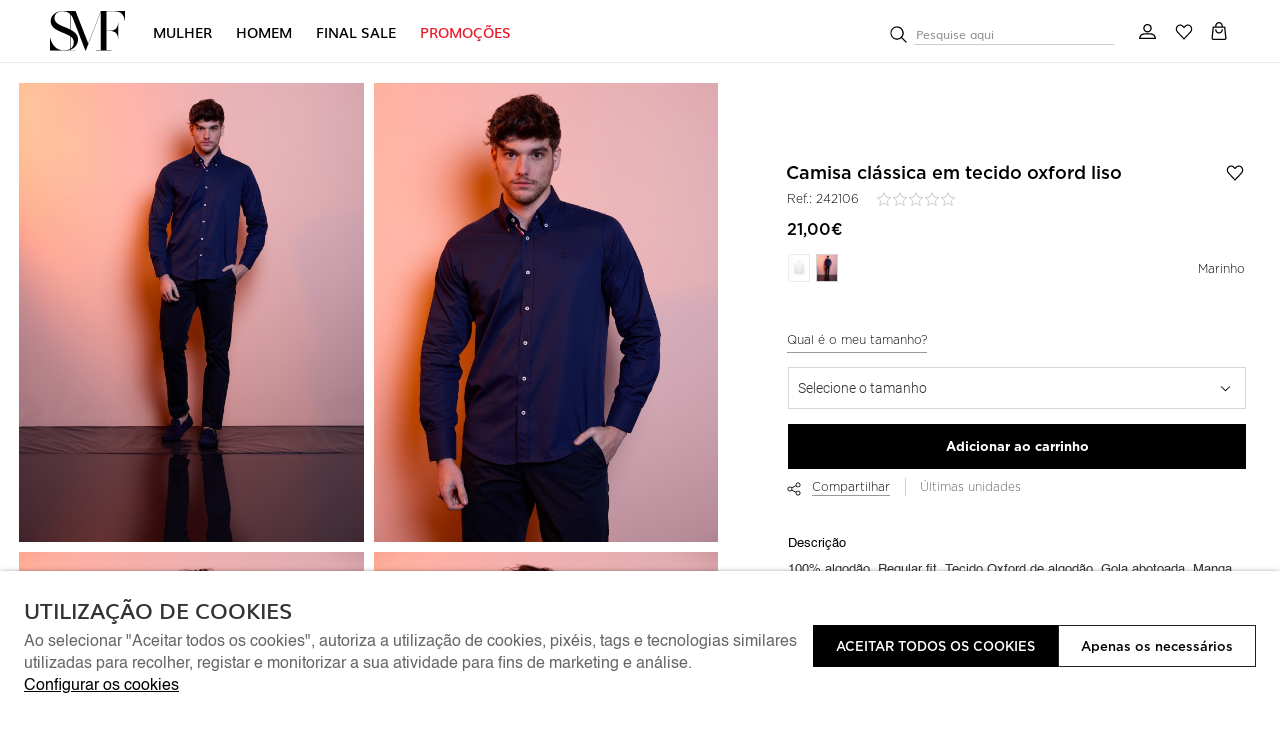

--- FILE ---
content_type: text/html; charset=ISO-8859-1
request_url: https://www.smf-jeans.com/pt/camisas/camisa-classica-em-tecido-oxford-liso_p28037.html
body_size: 82070
content:
<!DOCTYPE html><html lang="pt"><head><title>Camisa clássica em tecido oxford liso - 242106.MARINHO - SMF</title><meta name="title" content="Camisa clássica em tecido oxford liso - 242106.MARINHO - SMF" /><meta name="description" content="Camisa azul escura de manga longa, perfeita para ocasiões casuais ou formais. Confortável e estilosa, combina facilmente com calças e sapatos. Garanta já a sua e arrase!." /><meta name="robots" content="index, follow, max-image-preview:large" /><meta name="format-detection" content="date=no"><meta name="format-detection" content="telephone=no"><meta http-equiv="Content-Type" content="text/html; charset=ISO-8859-1"><meta http-equiv='X-UA-Compatible' content='IE=edge,chrome=1'><meta name="viewport" content="width=device-width, maximum-scale=1, user-scalable=no"><meta name="generator" content="Redicom Prolepse"><meta name="rating" content="general"><meta name="distribution" content="global"><meta name="expires" content="never"><meta name="Cache-Control" content="private"><meta name="revisit-after" content="3 days"><meta http-equiv="content-language" content="pt"><meta name="google" content="notranslate" /><meta property="og:site_name" content="SMF" /><meta property="og:image" content="https://www.smf-jeans.com/temp/JPG_2bd64910868f43d95bf12862094f518e.png" /><meta property="og:image:width" content="1200" /><meta property="og:image:height" content="1200" /><meta property="og:image:alt" content="Camisa clássica em tecido oxford liso" /><meta property="og:title" content="Camisa clássica em tecido oxford liso" /><meta property="og:description" content="Camisa azul escura de manga longa, perfeita para ocasiões casuais ou formais. Confortável e estilosa, combina facilmente com calças e sapatos. Garanta já a sua e arrase!." /><meta property="og:type" content="product" /><meta property="og:url" content="https://www.smf-jeans.com/pt/camisas/camisa-classica-em-tecido-oxford-liso_p28037.html"><meta property="og:locale" content="pt_PT"><meta name="twitter:card" content="summary"><meta name="twitter:title" content="Camisa clássica em tecido oxford liso"><meta name="twitter:url" content="https://www.smf-jeans.com/pt/camisas/camisa-classica-em-tecido-oxford-liso_p28037.html"><meta name="twitter:description" content="Camisa azul escura de manga longa, perfeita para ocasiões casuais ou formais. Confortável e estilosa, combina facilmente com calças e sapatos. Garanta já a sua e arrase!."><meta name="twitter:image" content="https://www.smf-jeans.com/temp/JPG_2bd64910868f43d95bf12862094f518e.png"><meta name="twitter:creator" content="Camisa clássica em tecido oxford liso - 242106.MARINHO - SMF"><link href="https://www.smf-jeans.com/favicon.ico" type="image/x-icon" rel="shortcut icon"><link href="https://1209729970.rsc.cdn77.org/icon-ios.png" rel="apple-touch-icon"><link rel="canonical" href="https://www.smf-jeans.com/pt/camisas/camisa-classica-em-tecido-oxford-liso_p28037.html"><link rel="alternate" href="https://www.smf-jeans.com/_p28037.html" hreflang="x-default"><link rel="alternate" hreflang="pt" href="https://www.smf-jeans.com/pt/camisas/camisa-classica-em-tecido-oxford-liso_p28037.html"><link rel="alternate" hreflang="en" href="https://www.smf-jeans.com/en/shirts/classic-shirt-in-smooth-oxford-fabric_p28037.html"><link rel="alternate" hreflang="fr" href="https://www.smf-jeans.com/fr/chemises/chemise-classique-en-tissu-oxford-lisse_p28037.html"><link rel="alternate" hreflang="it" href="https://www.smf-jeans.com/it/camicie/classic-shirt-in-smooth-oxford-fabric_p28037.html"><script type="text/javascript">window["viewport_tablet"] = "device-width";</script><link rel="preload" href="../fonts/Muli-Bold.woff" as="font" type="font/woff" crossorigin="anonymous"><link rel="preload" href="../fonts/Helvetica.woff" as="font" type="font/woff" crossorigin="anonymous"><link rel="stylesheet" href="https://www.smf-jeans.com/plugins/system/js/common/1.2/common.min.css?175" type="text/css"><link rel="stylesheet" href="https://www.smf-jeans.com/style/fonts.css?175a6" type="text/css"><link rel="stylesheet" href="https://www.smf-jeans.com/plugins/system/css/base.css?175" type="text/css"><link rel="stylesheet" href="https://www.smf-jeans.com/style/guide.css?175a6" type="text/css"><link rel="stylesheet" href="https://www.smf-jeans.com/style/custom.css?175a6" type="text/css"><script src="https://www.smf-jeans.com/plugins/system/js/common/1.2/common.min.js?175"></script><script src="https://www.smf-jeans.com/plugins/system/js/global.js?175"></script><script type="text/javascript">
window.dataLayer = window.dataLayer || [];  
</script><!--script async src="https://www.smf-jeans.com/plugins/trackings/rcccollect.js"></script--><script type="text/javascript">
    if( typeof allowedUserAgent == 'undefined' || allowedUserAgent() ){        
        
        function gtag(){dataLayer.push(arguments);}
        
                   gtag("consent", "default", {
               ad_storage: "denied",
               analytics_storage: "denied",               
               ad_user_data: "denied",
               ad_personalization: "denied",
               functionality_storage: "granted",  
               personalization_storage: "denied",
               security_storage: "granted"                           
           });
                
        gtag("set", "ads_data_redaction", true);
    } 
    </script><script type="text/javascript">                

if( typeof allowedUserAgent == 'undefined' || allowedUserAgent() ){
	  
    //var dataLayer = [{'gtm.blacklist': ['k','d','vis']}];
    //dataLayer.push({'gtm.blacklist': ['k','d','vis']});	  
    
		setGTM_head = (function(w,d,s,l,i){w[l]=w[l]||[];w[l].push({'gtm.start':
    new Date().getTime(),event:'gtm.js'});var f=d.getElementsByTagName(s)[0],
    j=d.createElement(s),dl=l!='dataLayer'?'&l='+l:'';j.async=true;j.src=
    'https://www.googletagmanager.com/gtm.js?id='+i+dl;f.parentNode.insertBefore(j,f);
    });                           
    function setGoogleTagManager() {
      setGTM_head(window,document,'script','dataLayer','GTM-NQTH65N');
            
      dataLayer.push({'channel': 'Site'});
      
      dataLayer.push({'localization': 'PT-pt'});      
      dataLayer.push({'country_id': '176'});
      dataLayer.push({'country_code': 'PT'});
      dataLayer.push({'language': 'pt'});
      
      
    }
          setGoogleTagManager();
    }
</script><script async src="https://www.googletagmanager.com/gtag/js?id=UA-162604810-2"></script><script type="text/javascript">
    if( typeof allowedUserAgent == 'undefined' || allowedUserAgent() ){
      
      window.dataLayer = window.dataLayer || [];
      function gtag(){dataLayer.push(arguments);}
      
      gtag('js', new Date());
      gtag('config', 'UA-162604810-2', {   'send_page_view': false, 'channel': 'Site', 'user_properties': { 'currency': 'EUR',   'country': 'PT' } });
      
                gtag('config', 'AW-977647778');    
        
    }
            
    </script><script type="text/javascript">
            if(window.parent.length == 0) {
                var chat_script = document.createElement('script');
                    chat_script.setAttribute('type', 'text/javascript');
                    chat_script.setAttribute('src', '/plugins/onlinechat/js_chat/chat_functions.js?1');
                    document.getElementsByTagName('head')[0].appendChild(chat_script);
            }
        </script><script src='https://www.smf-jeans.com/plugins/search_meilisearch/rcc_search_js.php' async></script><style type="text/css">
        figure.loader{position: relative;padding-bottom: var(--product-figure-padding, 100%);}
        figure.loader img{position: absolute;top: 0;left: 0;}
    </style></head><body ng-app="MyApp" class="rdc-platform-api-device-desktop rdc-page-module-product rdc-page-id-5 rdc-user-logged-disabled rdc-viewport-devicewidth menuMobileVisible0"><div><a href="#main" class="skip-link">Skip to main content</a><style>
            .skip-link {position: absolute;left: -999px;top: auto;width: 1px;height: 1px;overflow: hidden;z-index: 1000;}
            .skip-link:focus {position: absolute;left: 1rem;top: 1rem;width: auto;height: auto;padding: 0.5rem 1rem;background: #000;color: #fff;text-decoration: none;font-weight: bold;}
        </style></div><script type="text/javascript">
        if (typeof bodyClasses == "function")
            bodyClasses();
    </script>    <script type="text/javascript">
        !function(t){var e={};t.fn.gdprConcents=function(n){var o,i,s,a={},c=this,p='<svg xmlns="http://www.w3.org/2000/svg" width="24" height="24" fill="none"><path fill="#333" d="m13.03 12 6.47 6.47-1.03 1.03L12 13.03 5.53 19.5 4.5 18.47 10.97 12 4.5 5.53 5.53 4.5 12 10.97l6.47-6.47 1.03 1.03L13.03 12Z"/></svg>';return c.init=function(){a.settings=t.extend({},e,n),("undefined"==typeof allowedUserAgent||allowedUserAgent())&&($body=c,o=a.settings.styleGuide.typography,fixedTypography=a.settings.styleGuide.fixedTypography,i=a.settings.styleGuide.colors,icons=a.settings.styleGuide.icons,s=a.settings.styleGuide.vars,$body.append(this.getCSS()),window.innerWidth<768&&a.settings.layout>0&&(a.settings.layout=1),1==a.settings.layout?(this.createPopup(0),"function"==typeof lockWindowScroll?lockWindowScroll.lock():t("html body").css("overflow","hidden")):2==a.settings.layout?this.createBanner():3==a.settings.layout&&this.createBannerClose())},c.getCSS=function(){var t='<style type="text/css">';return 1!=n.B2B&&(t+="    .listNotifications .checkbox-switch input[type=checkbox]{height: 0 !important;width: 0;position: absolute; z-index: 0;}",t+="    .listNotifications .checkbox-switch label {cursor: pointer;text-indent: -9999px;width: 44px;height: 24px;background-color: #c5c5c5;display: block;border-radius: 100px;position: relative;margin-top: 2px;}",t+='    .listNotifications .checkbox-switch label:after {content: "";position: absolute;top: 3px;left: 3px;width: 18px;height: 18px;background: #fff;border-radius: 90px;transition: 0.1s;}',t+="    .listNotifications .checkbox-switch input:checked + label {background-color: var("+i.success+", #1EA74E);}",t+="    .listNotifications .checkbox-switch input#opc1:checked + label {cursor: default;}",t+="    .listNotifications .checkbox-switch input#opc1:checked + label:after {width: 18px !important;opacity: 0.4;}",t+="    .listNotifications .checkbox-switch input:checked + label:after {left: calc(100% - 3px);transform: translateX(-100%);}",t+="    .listNotifications .checkbox-switch label:active:after {width: 42px;}"),t+="    html body .rdc-save-preferences, html body .acceptConcentButton{padding-inline:15px;}",t+="    .xs-icon-close {position: absolute;top: 50%;right: 20px;z-index: 100;transform: translateY(-50%);line-height: 0;padding: 10px;}",t+="    .xs-icon-close svg {width: 24px; height: 24px;}",t+="    .xs-icon-close:hover {opacity: .8;}",t+="    #concentBanner span[role=button]:hover, .concentPopup span[role=button]:hover {border-bottom-color: transparent !important}",t+="    .style3 {top: 37px !important; right: 15px !important;}",t+="    .style5 {position: relative;}",t+="    .style6 {float: right; text-align: center;}",t+="    .style6 span[role=button] {float: right;}",t+="    .style7 {position:relative;}",t+="    .concentPopup.rdc-layout-1 .concent_style11 {display: table-cell;text-align: center; vertical-align: bottom;}",t+="    .concentPopup.rdc-layout-1 .concent_style12 {text-align: left;}",t+="    @media screen and (max-width: 767px){",t+="        #popupIframeContent .xs-icon-close{right: -8px; top: -8px;}",t+="         .concentPopup{display:flex; align-items:flex-end;}",t+="         #popupIframeContent .concent_style10{height: 100%;}",t+="         .concent_style10, .concent_style11, .concent_style12{display:flex; flex: 1;}",t+="         .rdc-title-banner{display:none;}",t+="         .desc-banner{margin-bottom:24px;}",t+="         .rdc-aceptbuttons{flex-direction:column;}",t+="        .xs-icon-close {top: 0; right: 0; padding: 10px 12px; line-height: 0; margin-top: 0; transform: none;}",t+="        .containerConcentsButtons {text-align: center;margin-left:-16px;margin-right:-16px; padding:16px 16px 0 16px;}",t+="        .containerConcentsButtons button{flex: auto;}",t+="        .infoConcentButton {float:none !important;}",t+="        .xs-block {display: block !important;}",t+="           html body .rdc-aceptbuttons .xs-acceptConcentButton{flex:auto;}",t+="        html body .rdc-aceptbuttons .xs-acceptConcentButton button{width: 100%;}",t+="        .strech-wrapper {flex-wrap: wrap;}",t+="        .style1 {padding-right: 0 !important}",t+="        .style3 {top: 8px !important; right: 8px !important;}",t+="        .style4 {margin-bottom:24px;}",t+="        .wrapper-extra{overflow: auto;}",t+="        .style5 {padding: 24px 16px 16px 16px;display: flex;flex: 1;flex-direction: column;border-top-left-radius: var("+s.mobilePopupRadius+", 0); border-top-right-radius: var("+s.mobilePopupRadius+", 0);max-height: var("+s.mobilePopupMaxHeight+", calc(100dvh - env(safe-area-inset-bottom) - env(safe-area-inset-top)));}",t+="        .style6, .style6 span[role=button] {float: none; font-size: 12px; line-height: 12px;}",t+="        #listNotifications {overflow-y: auto; flex: 1;}",t+="        #listNotifications .uni {margin-bottom: 20px !important}",t+="        #concentBanner {width: 100%;height: auto;display: flex;flex: 1;align-items: flex-end;}",t+="        #concentBanner > .xs-block {box-shadow: 0px 0px 4px 0px #00000040;}",t+="    }",t+="    @media screen and (min-width: 768px) and (max-width: 1540px){",t+="        #concentBanner .style1 span[role=button] {white-space: nowrap;}",t+="    }",t+="    @media screen and (min-width: 768px){",t+="         html body .xs-acceptConcentButton .rdc-save-preferences, html body .xs-acceptConcentButton .acceptConcentButton{white-space:nowrap; height:100%;}",t+="        .style5{padding:24px;}",t+="        .strech-wrapper {flex-wrap: no-wrap;}",t+="        #popupIframeContent .xs-icon-close{right: -9px; top: 13px;}",t+="        .style4.paragraph{margin: 10px 0 30px;}",t+="        .concentPopup.rdc-layout-1 .concent_style12 {margin: 0 auto 24px 24px;max-width: 750px;}",t+="        .concentPopup:not(.rdc-layout-1) .concent_style12 {max-width: 750px;margin: auto;text-align: left;}",t+="        .concentPopup:not(.rdc-layout-1) .concent_style11 {display: table-cell;text-align: center; vertical-align: middle;}",t+="        .rdc-desc-link-cookies{color: var("+i.darkGray+",#666)}",t+="        #listNotifications {max-height: 60dvh; overflow: hidden auto;}",t+="        #concentBanner {background-color: var("+i.white+"); box-shadow: 0px 0px 5px -1px rgba(0,0,0,0.5);}",t+="        .concent_style10 {display: table; width: 100%; height: 100%;}",t+="        .containerConcentsButtons {margin-left:-24px;margin-right:-24px; padding:24px 24px 0 24px;}",t+="    }",t+="</style>"},c.createBanner=function(){var t='<div id="concentBanner" style="position: fixed; bottom: 0; z-index: 999; width: 100%;">';t+='       <div class="xs-block" style="width: 100%; padding:24px; background-color:var('+i.white+",#FFF); border-top-left-radius: var("+s.mobilePopupRadius+", 0);border-top-right-radius: var("+s.mobilePopupRadius+', 0);">',t+='           <div class="xs-block wrapper" style="display: flex; justify-content: space-between; gap:20px;">',t+='               <div class="xs-block desc-banner">',t+='                   <p class="'+o.secondarySubtitle+' rdc-title-banner" style="font-weight:600; font-size:22px; margin-bottom:5px; line-height:140%;">'+a.settings.exp.banner.exp1+"</p>",t+='                   <p class="rdc-desc-link-cookies '+o.paragraph+'" style="font-size:'+fixedTypography.fixed_16+";line-height:"+fixedTypography.fixed_lineheight_p+';"><span>'+a.settings.exp.banner.exp2+'</span> <span class="rdc-link '+o.a+'" style="font-size:'+fixedTypography.fixed_16+';" onclick="gdprConcents.acceptConcentButton(1);" onkeydown="if(event.key === \'Enter\') { gdprConcents.acceptConcentButton(1); event.preventDefault(); }" role="button" tabindex="0" class="hidden-xs">'+a.settings.exp.buttons.moreinfo+"</span></p>",t+="               </div>",t+='               <div class="rdc-aceptbuttons" style="display: flex;justify-content: end; align-items:center;">',t+='                   <div class="strech-wrapper" style="display: flex;gap: 12px;flex-direction: row;width: 100%;justify-content: flex-start;">',t+='                       <div class="xs-block xs-acceptConcentButton">',t+='                           <button class="acceptConcentButton '+o.button+' "onclick="gdprConcents.acceptConcentButton(\'none\', 1, 1);" onkeydown="if(event.key === \'Enter\') { gdprConcents.acceptConcentButton(\'none\', 1, 1); event.preventDefault(); }" role="button" tabindex="0">'+a.settings.exp.buttons.banner+"</button>",t+="                       </div>",t+='                       <div class="xs-block xs-acceptConcentButton">',t+='                           <button class="rdc-save-preferences '+(1!=n.B2B?o.button:"")+" "+o.buttonSecondary+'" onclick="gdprConcents.acceptConcentButton(\'none\', 0, 1);" onkeydown="if(event.key === \'Enter\') { gdprConcents.acceptConcentButton(\'none\', 0, 1); event.preventDefault(); }" role="button" tabindex="0">'+a.settings.exp.buttons.onlynecessary+"</button>",t+="                       </div>",t+="                   </div>",t+="               </div>",t+="           </div>",t+="       </div>",t+="</div>",$body.append(t).addClass("bannerConcentsActive")},c.createBannerClose=function(){var t='<div id="concentBanner" style="position: fixed; bottom: 0; z-index: 2000000; width: 100%;">';t+='   <div class="container">',t+='       <div class="xs-block" style="display: table; width: 100%;">',t+='           <div class="xs-block" style="display: table-cell; vertical-align: top;">',t+="               <p style=\"text-transform: uppercase; color: #333; font-size: 12px; line-height: 17px; font-weight: 600;white-space: nowrap;padding-right: 15px;font-family: 'Helvetica Neue', Arial, Helvetica, 'Segoe UI', sans-serif;\">"+a.settings.exp.banner.exp1+"</p>",t+="           </div>",t+='           <div class="xs-block" style="display: table-cell;width: 100%;">',t+="               <p class=\"style1\" style=\"font-family: 'Helvetica Neue', Arial, Helvetica, 'Segoe UI', sans-serif; color: #555; font-size: 12px; font-weight: 400; line-height: 17px;padding-right: 46px;\">"+a.settings.exp.banner.exp2+' <span onclick="gdprConcents.acceptConcentButton(1);" onkeydown="if(event.key === \'Enter\') { gdprConcents.acceptConcentButton(1); event.preventDefault(); }" role="button" tabindex="0" style="font-family: \'Helvetica Neue\', Arial, Helvetica, \'Segoe UI\', sans-serif;text-decoration: none; color: #333; border-bottom: 1px solid #333;line-height: 17px;font-size: 12px; font-weight: 400;cursor: pointer;">'+a.settings.exp.buttons.moreinfo+"</span></p>",t+="           </div>",t+="       </div>",t+='       <span onclick="gdprConcents.acceptConcentButton(\'none\', 1, 1);" onkeydown="if(event.key === \'Enter\') { gdprConcents.acceptConcentButton(\'none\', 1, 1); event.preventDefault(); }" role="button" tabindex="0" class="xs-icon-close" style="cursor: pointer">'+p+"</span>",t+="   </div>",t+="</div>",$body.append(t).addClass("bannerConcentsActive")},c.createPopup=function(e){popupVisible=e;var n='<div id="concentPopup" class="concentPopup rdc-layout-'+a.settings.layout+'" style="position: fixed;top: 0;left: 0;width: 100%;height: 100%;z-index: 2000000;background-color: var('+i.overlay+', rgba(0,0,0,0.5));">';n+='   <div class="concent_style10">',n+='       <div  class="concent_style11">',n+='           <div class="concent_style12" style = "position:relative">',n+='               <div class="style5" style="background-color: var('+i.white+', #FFF);">',0==e?(n+=c.contentPopUpInfo(),popupPrevVisible=e):1==e&&(popupPrevVisible=0,n+=c.contentPopUpConcentsInfo(),popupPrevVisible=e,"function"==typeof lockWindowScroll?lockWindowScroll.lock():t("html body").css("overflow","hidden")),(window.innerWidth>=768||1!=e)&&(n+="               </div>"),window.innerWidth<768&&1==e&&(n+="               </div></div>"),n+="           </div>",n+="       </div>",n+="   </div>",n+="</div>",$body.append(n).addClass("popupConcentsActive"),c.disableTabIndex(),3==e&&(t("#policy_iframe")[0].onload=function(){t("body",t("#policy_iframe").contents()).css("background-color","#FFFFFF")})},c.contentPopUpInfo=function(){var t='<div class="clearfix">';return window.innerWidth<768?t+='<p class="'+o.secondarySubtitle+' rdc-title-banner" style="width: calc(100% - 26px);">'+a.settings.exp.popupConcentsInfo.title2+"</p>":t+='<p class="style2 '+o.secondarySubtitle+'" style="width: calc(100% - 26px);font-weight:600;font-size:'+fixedTypography.fixed_22+';text-transform: none; line-height:140%;">'+a.settings.exp.popupConcentsInfo.title2+"</p>",t+="</div>",t+='<div class="wrapper-extra">',t+='   <p class="style4 '+o.paragraph+'" style="font-size:'+fixedTypography.fixed_16+"; line-height:"+fixedTypography.fixed_lineheight_p+';">',t+='       <span class="text">'+a.settings.exp.popupConcentsInfo.desc+"&nbsp;</span>",t+='       <span onclick="gdprConcents.acceptConcentButton(1);" onkeydown="if(event.key === \'Enter\') { gdprConcents.acceptConcentButton(1); event.preventDefault(); }" role="button" tabindex="0" class="infoConcentButton '+o.a+'" style="font-size:'+fixedTypography.fixed_16+';">'+a.settings.exp.buttons.moreinfo+"</span>",t+="   </p>",t+='   <div class="rdc-aceptbuttons" style="display: flex; align-items:center;">',t+='       <div class="strech-wrapper" style="display: flex;gap: 12px;flex-direction: row;width: 100%;justify-content: flex-start;">',t+='           <div class="xs-block xs-acceptConcentButton">',t+='               <button class="acceptConcentButton '+o.button+' "onclick="gdprConcents.acceptConcentButton(\'none\', 1, 1);" onkeydown="if(event.key === \'Enter\') { gdprConcents.acceptConcentButton(\'none\', 1, 1); event.preventDefault(); }" role="button" tabindex="0">'+a.settings.exp.buttons.banner+"</button>",t+="           </div>",t+='           <div class="xs-block xs-acceptConcentButton">',t+='               <button class="rdc-save-preferences '+(1!=n.B2B?o.button:"")+" "+o.buttonSecondary+'" onclick="gdprConcents.acceptConcentButton(\'none\', 0, 1);" onkeydown="if(event.key === \'Enter\') { gdprConcents.acceptConcentButton(\'none\', 0, 1); event.preventDefault(); }" role="button" tabindex="0">'+a.settings.exp.buttons.onlynecessary+"</button>",t+="           </div>",t+="       </div>",t+="</div>",t+="</div>"},c.contentPopUpConcentsInfo=function(){var t="",e=25;if(1==n.B2B&&(e=20),1==a.settings.layout?t+='   <span onclick="gdprConcents.acceptConcentButton('+popupPrevVisible+");\" onkeydown=\"if(event.key === 'Enter') { gdprConcents.acceptConcentButton("+popupPrevVisible+'); event.preventDefault(); }" role="button" tabindex="0" class="xs-icon-close style3" style="top: 2px; right: -2px;cursor: pointer;">'+p+"</span>":t+='   <span onclick="gdprConcents.closePopup(1);" onkeydown="if(event.key === \'Enter\') { gdprConcents.closePopup(1); event.preventDefault(); }" role="button" tabindex="0" class="xs-icon-close style3" style="top: 2px; right: -2px;cursor: pointer;">'+p+"</span>",window.innerWidth<768&&(t+='<div style="display: flex;flex-direction: column;flex: 1;height: 100%;">'),t+='<div class="style7">',t+='   <div class="clearfix">',t+='   <p class="style2 '+o.secondarySubtitle+'" style="font-weight:600; font-size: '+fixedTypography.fixed_22+'; text-transform: none; width:calc(100% - 48px); line-height: 140%;">'+a.settings.exp.popupForm.title+"</p>",t+="   </div>",t+="</div>",t+='   <form action="'+a.settings.action+'" method="POST" id="listNotifications" class="listNotifications slim-scrollbar" style="margin: 20px 0px; padding-right:10px;" >',t+='       <p class="'+o.paragraph+'" style="font-size:'+fixedTypography.fixed_16+";line-height:"+fixedTypography.fixed_lineheight_p+';">'+a.settings.exp.popupForm.desc+"</p>",t+='       <p class="'+o.secondarySubtitle+'" style="font-size:'+fixedTypography.fixed_20+"; font-weight:600; margin: 30px 0 "+e+'px;line-height:140%;">'+a.settings.exp.popupForm.faq+"</p>",t+='       <input type="hidden" name="csrf" value="'+a.settings.csrf+'">',t+='       <div class="uni" style="display: flex; flex-direction: column; gap: 8px; margin-bottom:25px;">',t+='           <div class="text-switch" style="display: flex; justify-content: space-between; gap: 20px;">',t+='               <p class="'+o.listNavSubtitle+'" style="font-size:'+fixedTypography.fixed_16+"; font-weight:600;text-transform:none; line-height:"+fixedTypography.fixed_lineheight_p+'">'+a.settings.exp.popupForm.options[0].title+"</p>",t+='               <div class="checkbox-switch">',t+='                   <input class="toggle-switch" type="checkbox" id="opc1" checked disabled onChange="return false;"/><label for="opc1"></label>',t+="               </div>",t+="           </div>",t+='           <div class="text">',t+='               <p class="'+o.paragraph+'" style="color: var('+i.darkGray+", #666); font-size:"+fixedTypography.fixed_14+'; line-height:140%;">'+a.settings.exp.popupForm.options[0].desc+"</p>",t+="           </div>",t+="       </div>",t+='       <div class="uni" style="display: flex; flex-direction: column; gap: 8px; margin-bottom:25px;">',t+='           <div class="text-switch" style="display: flex; justify-content: space-between; gap: 20px;">',t+='               <p class="'+o.listNavSubtitle+'" style="font-size:'+fixedTypography.fixed_16+"; font-weight:600;text-transform:none; line-height:"+fixedTypography.fixed_lineheight_p+'">'+a.settings.exp.popupForm.options[1].title+"</p>",t+='               <div class="checkbox-switch">',t+='                   <input class="toggle-switch" type="checkbox" id="opc2" name="cookie_1" /><label for="opc2"></label>',t+="               </div>",t+="           </div>",t+='           <div class="text">',t+='               <p class="'+o.paragraph+'" style="color: var('+i.darkGray+", #666); font-size:"+fixedTypography.fixed_14+'; line-height:140%;">'+a.settings.exp.popupForm.options[1].desc+"</p>",t+="           </div>",t+="       </div>",t+='       <div class="uni" style="display: flex; flex-direction: column; gap: 8px;">',t+='           <div class="text-switch" style="display: flex; justify-content: space-between; gap: 20px;">',t+='               <p class="'+o.listNavSubtitle+'" style="font-size:'+fixedTypography.fixed_16+"; font-weight:600;text-transform:none; line-height:"+fixedTypography.fixed_lineheight_p+'">'+a.settings.exp.popupForm.options[2].title+"</p>",t+='               <div class="checkbox-switch">',t+='                   <input class="toggle-switch" type="checkbox" id="opc3" name="cookie_2"/><label for="opc3"></label>',t+="               </div>",t+="           </div>",t+='           <div class="text">',t+='               <p class="'+o.paragraph+'" style="color: var('+i.darkGray+", #666); font-size:"+fixedTypography.fixed_14+'; line-height:140%;">'+a.settings.exp.popupForm.options[2].desc+"</p>",t+="           </div>",t+="       </div>",a.settings.cookie_page_id>0)var s=a.settings.exp.popupForm.polCookies;else if(a.settings.policy_page_id>0)var s=a.settings.exp.popupForm.polPrivacy;(a.settings.cookie_page_id>0||a.settings.policy_page_id>0)&&(t+='       <div class="rdc-policy-cookies" style="margin-top:30px;">',t+='           <p class="'+o.paragraph+'" style="color: var('+i.darkGray+", #666); font-size:"+fixedTypography.fixed_14+'; line-height: 140%;">',t+='               <span class="dflt-exp">'+a.settings.exp.popupForm.moreInfo+"</span> ",t+=`               <span class="exp-complement ${o.a}" style="font-size:${fixedTypography.fixed_14};" onclick="gdprConcents.handleRedirect()" onkeydown="gdprConcents.handleRedirect()" role="button" tabindex="0">${s}</span>`,t+="           </p>",t+="       </div>"),t+="   </form>",t+='   <div class="containerConcentsButtons" style="border-top: 1px solid var('+i.lines+', #CCC); display: flex; gap: 12px; flex-wrap: wrap;">',t+='       <button class="acceptConcentButton '+o.button+' "onclick="gdprConcents.acceptConcentButton(\'none\', 1, 1);" onkeydown="if(event.key === \'Enter\') { gdprConcents.acceptConcentButton(\'none\', 1, 1); event.preventDefault(); }" role="button" tabindex="0">'+a.settings.exp.buttons.banner+"</button>";var c=window.innerWidth>768?a.settings.exp.buttons.popupform:a.settings.exp.buttons.popupformmobile;return t+='       <button class="acceptConcentButton '+(1!=n.B2B?o.button:"")+" "+o.buttonSecondary+'" onclick="gdprConcents.submitForm(\'#listNotifications\');" onkeydown="if(event.key === \'Enter\') { gdprConcents.submitForm(\'#listNotifications\'); event.preventDefault(); }" role="button" tabindex="0">'+c+"</button>",t+="   </div>"},c.acceptConcentButton=function(e,n,o,i){"none"!=e&&(3==e&&window.innerWidth<768?window.location="/index.php?id="+a.settings.policy_page_id:(this.remove(),1!=i&&this.createPopup(e))),1==n?(c.analytics({all:!0}),"function"==typeof lockWindowScroll?lockWindowScroll.unlock():t("html body").css("overflow","unset"),t.post(a.settings.action,{all:1},function(){1==o?(gdprConcents.closePopup(3),t.post("/api/api.php/getTagManager/",{id:a.settings.data.id,cat:a.settings.data.cat,pid:a.settings.data.pid,url:btoa((window.location.pathname+window.location.search).substring(1))}).done(function(e){"object"!=typeof e&&(e=t.parseJSON(e)),e.response&&(e.response.head&&t("head").append(atob(e.response.head)),e.response.body&&setTimeout(function(){t("footer").append(atob(e.response.body))},500))})):2==o&&window.location.reload()})):0==n&&("function"==typeof lockWindowScroll?lockWindowScroll.unlock():t("html body").css("overflow","unset"),gdprConcents.closePopup(3),t.post(a.settings.action),c.analytics({all:!1})),"function"==typeof handleTooltipPos&&handleTooltipPos("reset")},c.remove=function(){return t(".bannerConcentsActive").length>0?(t("#concentBanner").remove(),t(".bannerConcentsActive").removeClass("bannerConcentsActive")):(t("#concentPopup").remove(),t(".popupConcentsActive").removeClass("popupConcentsActive"),c.enableTabIndex()),2},c.closePopup=function(e){t("#concentPopup").remove(),t("#concentBanner").remove(),t(".popupConcentsActive").removeClass("popupConcentsActive"),t(".bannerConcentsActive").removeClass("bannerConcentsActive"),"function"==typeof lockWindowScroll?lockWindowScroll.unlock():t("html body").css("overflow","unset"),c.enableTabIndex(),1==e&&window.innerWidth<768&&c.createBanner()},c.submitForm=function(e){let n=t(e).serializeArray(),o=n.some(t=>"cookie_1"===t.name),i=n.some(t=>"cookie_2"===t.name);c.analytics({all:!1,concent_1:o,concent_2:i}),t.post(t(e).attr("action"),t(e).serialize()),t(e).remove(),"function"==typeof lockWindowScroll?lockWindowScroll.unlock():t("html body").css("overflow","unset"),this.acceptConcentButton(2,void 0,void 0,1)},c.readConcent=function(t){for(var e=t+"=",n=document.concent.split(";"),o=0;o<n.length;o++){for(var i=n[o];" "==i.charAt(0);)i=i.substring(1,i.length);if(0==i.indexOf(e))return i.substring(e.length,i.length)}return null},c.handleRedirect=function(){if(a.settings.cookie_page_id>0)var e=a.settings.cookie_page_id;else if(a.settings.policy_page_id>0)var e=a.settings.policy_page_id;if(1==a.settings.layout){if(c.iframeContent=function(){var t='<div id="popupIframeContent" class="concentPopup rdc-layout-'+a.settings.layout+'" style="position: absolute;top: 0;left: 0;width: 100%;height: 100%;z-index: 2000000;background-color: var('+i.overlay+', rgba(0,0,0,0.5));">';return t+='    <div class="concent_style10">',t+='        <div class="concent_style11">',t+='            <div class="concent_style12" style="margin: 0; height:100%">',t+='                <div class="style5" style="background-color: var('+i.white+', #FFF); height:100%;">',t+='                    <div style="position:relative;">',t+='                        <span onclick="gdprConcents.handleIframe()" onkeydown="gdprConcents.handleIframe()"  role="button" tabindex="0" style="cursor: pointer;" class="xs-icon-close">'+p+"</span>",t+="                    </div>",t+='                    <iframe id="policy_iframe" frameborder="0" height="100%" width="100%"  src="/index.php?id='+e+'&oc=1" style="padding-top:44px;"></iframe>',t+="                </div>",t+="            </div>",t+="        </div>",t+="    </div>",t+="</div>"},1==t("#popupIframeContent").length)return;poppopuphtmlIframe=c.iframeContent(),t("#concentPopup .concent_style12").append(poppopuphtmlIframe).addClass("popupConcentsActive")}else 2==a.settings.layout&&(window.location.href=`/index.php?id=${e}`)},c.handleIframe=function(){t("#popupIframeContent").remove()},c.analytics=function(t){"function"==typeof gtag&&(t.all?gtag("consent","update",{ad_storage:"granted",analytics_storage:"granted",ad_user_data:"granted",ad_personalization:"granted",functionality_storage:"granted",personalization_storage:"granted",security_storage:"granted"}):t.concent_1||t.concent_2?t.concent_1&&t.concent_2?gtag("consent","update",{ad_storage:"granted",analytics_storage:"granted",ad_user_data:"granted",ad_personalization:"granted",functionality_storage:"granted",personalization_storage:"granted",security_storage:"granted"}):t.concent_1&&!t.concent_2?gtag("consent","update",{ad_storage:"denied",analytics_storage:"granted",ad_user_data:"denied",ad_personalization:"denied",functionality_storage:"granted",personalization_storage:"denied",security_storage:"granted"}):!t.concent_1&&t.concent_2&&gtag("consent","update",{ad_storage:"granted",analytics_storage:"denied",ad_user_data:"granted",ad_personalization:"granted",functionality_storage:"granted",personalization_storage:"granted",security_storage:"granted"}):gtag("consent","update",{ad_storage:"denied",analytics_storage:"denied",ad_user_data:"denied",ad_personalization:"denied",functionality_storage:"granted",personalization_storage:"denied",security_storage:"granted"}))},c.disableTabIndex=function(){let e=t("a, button, input, select, textarea, [tabindex]").not("#concentPopup *").not('[tabindex="-1"]');e.each(function(){let e=t(this),n=e.attr("tabindex");e.attr("data-prev-tabindex",void 0!==n?n:""),e.attr("tabindex",-1)})},c.enableTabIndex=function(){t("[data-prev-tabindex]").each(function(){let e=t(this),n=e.attr("data-prev-tabindex");""===n?e.removeAttr("tabindex"):e.attr("tabindex",n),e.removeAttr("data-prev-tabindex")})},c.init(),this}}(jQuery);
        
        var gdprConcents = $("body").gdprConcents({
            "action" : "/plugins/cookies_policy/action_cookies.php",
            "csrf" : "555317ddedebe6174f9131263850745a78784beb",
            "layout" : 2,
            "policy_page_id" : 254,
            "cookie_page_id": 0,
            "B2B":0,
            "exp" : {
                "terms" : 'Política de Privacidade',
                "buttons" : {"moreinfo" : 'Configurar os cookies', "banner" : 'ACEITAR TODOS OS COOKIES', "popupinfo" : 'CONCORDAR E PROSSEGUIR', "popupform" : 'SUBMETER PREFERÊNCIAS', "popupformmobile" : 'Guardar', "close" : 'FECHAR', "back" : 'Voltar', "onlynecessary" : 'Apenas os necessários'},
                "banner" : {"exp1" : 'UTILIZAÇÃO DE COOKIES',"exp2" : 'Ao selecionar "Aceitar todos os cookies", autoriza a utilização de cookies, pixéis, tags e tecnologias similares utilizadas para recolher, registar e monitorizar a sua atividade para fins de marketing e análise.'},
                "popupConcentsInfo" : {
                    "title" : 'CENTRO DE PREFERÊNCIAS DE PRIVACIDADE',"title2" : 'UTILIZAÇÃO DE COOKIES',"desc" : 'Ao selecionar "Aceitar todos os cookies", autoriza a utilização de cookies, pixéis, tags e tecnologias similares utilizadas para recolher, registar e monitorizar a sua atividade para fins de marketing e análise.'},
                "popupForm" : {
                    "title" : 'CENTRO DE PREFERÊNCIAS DE PRIVACIDADE',
                    "desc" : 'Os cookies são importantes para o correto funcionamento de um site. Para melhorar a sua experiência, utilizamos cookies para lembrar detalhes de início de sessão, recolher estatísticas para otimizar a funcionalidade do site e apresentar conteúdo de acordo com os seus interesses. Clique em Concordar e Prosseguir para aceitar os cookies e avançar diretamente para o site ou clique em Mais informações para ver descrições detalhadas quanto aos tipos de cookies e escolher se pretende aceitar determinados cookies enquanto estiver no site.',
                    "faq" : 'Como categorizamos os cookies?',
                    "moreInfo" : 'Para mais informações, pode visitar a nossa página de',
                    "polPrivacy" : 'Política de Privacidade',
                    "polCookies" : 'Política de Cookies',
                    "options" : [
                        {"title" : 'COOKIES NECESSÁRIOS',"desc" : ''},
                        {"title" : 'COOKIES DE DESEMPENHO',"desc" : 'Estas cookies permitem-nos analisar padrões de tráfego do site para análise estatística e para melhorar a oferta de produtos ou serviços.'},
                        {"title" : 'COOKIES DE PUBLICIDADE',"desc" : 'Estas cookies são utilizadas por empresas publicitárias para publicar anúncios relevantes aos seus interesses.'}
                    ]
                },
                "popupSucessInfo" : {"title" : 'SOLICITAÇÃO DE PREFERÊNCIA ENVIADA',"desc" : 'As suas preferências de cookies foram submetidas com sucesso.'}
            },
            "data": {
                "id": '5',
                "cat": '0',
                "pid": '28037'
            },
            "styleGuide": {
                "typography":{
                    "megaTitle":         'mega-title',
                    "title":             'title',
                    "secondaryTitle":    'secondary-title',
                    "subtitle":          'subtitle',
                    "secondarySubtitle": 'secondary-subtitle',
                    "listNavTitle":      'list-nav-title',
                    "listNavSubtitle":   'list-nav-subtitle',
                    "paragraph":         'paragraph',
                    "a":                 'a',
                    "button":            'button',
                    "buttonSecondary":   'btn2'
                },
                "fixedTypography":{
                    "fixed_14": '14px',
                    "fixed_16": '16px',
                    "fixed_20": '20px',
                    "fixed_22": '22px',
                    "fixed_lineheight_p": '140%',
                },
                "colors": {
                    "black":   '--color-black',
                    "white":   '--color-white',
                    "darkGray":'--color-darkgray',
                    "overlay": '--color-overlay',
                    "lines": '  --color-lines',
                    "success": '--color-success'
                },
                "icons":{
                    "close":'rdc-icon-circle rdc-icon-svg rdc-icon-close'
                },
                "vars":{
                    "mobilePopupRadius":     '--mobile-popup-radius',
                    "mobilePopupMaxHeight":  '--mobile-popup-max-height',
                }
            }
        });
    </script>
<div class="mobile-menu menu-mobile-3 rdc-no-print"><!-- <script src="https://www.smf-jeans.com/plugins/system/js/common/1.1/js/05_perfect-scrollbar.jquery.min.js"></script> --><nav id="menu"><link rel="stylesheet" href="https://www.smf-jeans.com/templates/css/menu_mobile.css?1c" type="text/css"><script type="text/javascript">
				var JSVarsMenuMobile = {
					shop: { sLocation: 'https://www.smf-jeans.com' },
					expressions: { 128: "Fechar" }
				}
			</script><script src="https://www.smf-jeans.com/templates/js/menu_mobile.js?1b" defer></script><div class="mb-holder"><div class="menu-mobile"><div class="wrapper-steps" childs="4"><ul class="scroll-steps clearfix"><li class="firstSub hasSub  sel" li-accordion="200"><span>MULHER</span></li><li class="firstSub hasSub  " li-accordion="205"><span>HOMEM</span></li><li class="firstSub hasSub  " li-accordion="203"><span>FINAL SALE</span></li><li class="firstSub hasSub featured " li-accordion="312"><span>PROMOÇÕES</span></li></ul></div><ul class="main-menu"><li class="firstSub hasSub  sel" li-accordion="200"><ul class="sub-mobile secondLevel"><li class=" "><a href="https://www.smf-jeans.com/pt/mulher/novidades_628-200.html" title="NOVIDADES">NOVIDADES</a></li><li class=" "><a href="https://www.smf-jeans.com/pt/mulher/casacos-parkas_595-200.html" title="CASACOS | PARKAS">CASACOS | PARKAS</a></li><li class=" "><a href="https://www.smf-jeans.com/pt/mulher/coletes_599-200.html" title="COLETES">COLETES</a></li><li class=" "><a href="https://www.smf-jeans.com/pt/mulher/malhas_596-200.html" title="MALHAS">MALHAS</a></li><li class=" "><a href="https://www.smf-jeans.com/pt/mulher/camisolas_598-200.html" title="CAMISOLAS">CAMISOLAS</a></li><li class=" "><a href="https://www.smf-jeans.com/pt/mulher/camisas-blusas-tunicas_597-200.html" title="CAMISAS | BLUSAS | TÚNICAS">CAMISAS | BLUSAS | TÚNICAS</a></li><li class=" "><a href="https://www.smf-jeans.com/pt/mulher/tops-t-shirts_603-200.html" title="TOPS | T-SHIRTS">TOPS | T-SHIRTS</a></li><li class=" "><a href="https://www.smf-jeans.com/pt/mulher/calcoes-saias_606-200.html" title="CALÇÕES | SAIAS">CALÇÕES | SAIAS</a></li><li class=" "><a href="https://www.smf-jeans.com/pt/mulher/vestidos_601-200.html" title="VESTIDOS">VESTIDOS</a></li><li class=" "><a href="https://www.smf-jeans.com/pt/mulher/denim_605-200.html" title="DENIM">DENIM</a></li><li class=" "><a href="https://www.smf-jeans.com/pt/mulher/calcas_604-200.html" title="CALÇAS">CALÇAS</a></li><li class=" "><a href="https://www.smf-jeans.com/pt/mulher/sapatos_607-200.html" title="SAPATOS">SAPATOS</a></li><li class=" "><a href="https://www.smf-jeans.com/pt/mulher/malas-acessorios_608-200.html" title="MALAS | ACESSÓRIOS">MALAS | ACESSÓRIOS</a></li></ul></li><li class="firstSub hasSub " li-accordion="205"><ul class="sub-mobile secondLevel"><li class=" "><a href="https://www.smf-jeans.com/pt/homem/novidades_609-205.html" title="NOVIDADES">NOVIDADES</a></li><li class=" "><a href="https://www.smf-jeans.com/pt/homem/casacos_610-205.html" title="CASACOS">CASACOS</a></li><li class=" "><a href="https://www.smf-jeans.com/pt/homem/camisas_614-205.html" title="CAMISAS">CAMISAS</a></li><li class=" "><a href="https://www.smf-jeans.com/pt/homem/malhas_611-205.html" title="MALHAS">MALHAS</a></li><li class=" "><a href="https://www.smf-jeans.com/pt/homem/camisolas_613-205.html" title="CAMISOLAS">CAMISOLAS</a></li><li class=" "><a href="https://www.smf-jeans.com/pt/homem/calcas_616-205.html" title="CALÇAS">CALÇAS</a></li><li class=" "><a href="https://www.smf-jeans.com/pt/homem/denim_617-205.html" title="DENIM">DENIM</a></li><li class=" "><a href="https://www.smf-jeans.com/pt/homem/polos_612-205.html" title="POLOS">POLOS</a></li><li class=" "><a href="https://www.smf-jeans.com/pt/homem/sapatos_619-205.html" title="SAPATOS">SAPATOS</a></li></ul></li><li class="firstSub hasSub " li-accordion="203"><ul class="sub-mobile secondLevel"><li class="hasSub "><a href="javascript:void(0);" title="MULHER">
													MULHER
													<div class="rdc-icon-svg rdc-icon-arrowdown"></div><div class="rdc-icon-svg rdc-icon-arrowup hidden"></div></a><ul class="sub-mobile thirdLevel"><li class=""><a href="https://www.smf-jeans.com/pt/final-sale/mulher/ver-tudo_561-206.html" title="VER TUDO">VER TUDO</a></li><li class=""><a href="https://www.smf-jeans.com/pt/final-sale/mulher/casacos_354-206.html" title="CASACOS">CASACOS</a></li><li class=""><a href="https://www.smf-jeans.com/pt/final-sale/mulher/blusas-e-tunicas_357-206.html" title="BLUSAS & TÚNICAS">BLUSAS & TÚNICAS</a></li><li class=""><a href="https://www.smf-jeans.com/pt/final-sale/mulher/malhas_355-206.html" title="MALHAS">MALHAS</a></li><li class=""><a href="https://www.smf-jeans.com/pt/final-sale/mulher/vestidos_359-206.html" title="VESTIDOS">VESTIDOS</a></li><li class=""><a href="https://www.smf-jeans.com/pt/final-sale/mulher/camisas_420-206.html" title="CAMISAS">CAMISAS</a></li><li class=""><a href="https://www.smf-jeans.com/pt/final-sale/mulher/macacoes_360-206.html" title="MACACÕES">MACACÕES</a></li><li class=""><a href="https://www.smf-jeans.com/pt/final-sale/mulher/camisolas_356-206.html" title="CAMISOLAS">CAMISOLAS</a></li><li class=""><a href="https://www.smf-jeans.com/pt/final-sale/mulher/tops-e-t-shirts_361-206.html" title="TOPS & T-SHIRTS">TOPS & T-SHIRTS</a></li><li class=""><a href="https://www.smf-jeans.com/pt/final-sale/mulher/calcas_362-206.html" title="CALÇAS">CALÇAS</a></li><li class=""><a href="https://www.smf-jeans.com/pt/final-sale/mulher/calcoes-e-saias_365-206.html" title="CALÇÕES & SAIAS">CALÇÕES & SAIAS</a></li><li class=""><a href="https://www.smf-jeans.com/pt/final-sale/mulher/calcado_366-206.html" title="CALÇADO">CALÇADO</a></li></ul></li><li class="hasSub "><a href="javascript:void(0);" title="HOMEM">
													HOMEM
													<div class="rdc-icon-svg rdc-icon-arrowdown"></div><div class="rdc-icon-svg rdc-icon-arrowup hidden"></div></a><ul class="sub-mobile thirdLevel"><li class=""><a href="https://www.smf-jeans.com/pt/final-sale/homem/ver-tudo_562-206.html" title="VER TUDO">VER TUDO</a></li><li class=""><a href="https://www.smf-jeans.com/pt/final-sale/homem/casacos_369-206.html" title="CASACOS">CASACOS</a></li><li class=""><a href="https://www.smf-jeans.com/pt/final-sale/homem/malhas_370-206.html" title="MALHAS">MALHAS</a></li><li class=""><a href="https://www.smf-jeans.com/pt/final-sale/homem/camisolas_372-206.html" title="CAMISOLAS">CAMISOLAS</a></li><li class=""><a href="https://www.smf-jeans.com/pt/final-sale/homem/camisas_373-206.html" title="CAMISAS">CAMISAS</a></li><li class=""><a href="https://www.smf-jeans.com/pt/final-sale/homem/polos_371-206.html" title="POLOS">POLOS</a></li><li class=""><a href="https://www.smf-jeans.com/pt/final-sale/homem/t-shirts_374-206.html" title="T-SHIRTS">T-SHIRTS</a></li><li class=""><a href="https://www.smf-jeans.com/pt/final-sale/homem/calcas_375-206.html" title="CALÇAS">CALÇAS</a></li><li class=""><a href="https://www.smf-jeans.com/pt/final-sale/homem/denim_376-206.html" title="DENIM">DENIM</a></li><li class=""><a href="https://www.smf-jeans.com/pt/final-sale/homem/calcado_377-206.html" title="CALÇADO">CALÇADO</a></li></ul></li></ul></li><li class="firstSub hasSub " li-accordion="312"><ul class="sub-mobile secondLevel"><li class="hasSub "><a href="javascript:void(0);" title="MULHER">
													MULHER
													<div class="rdc-icon-svg rdc-icon-arrowdown"></div><div class="rdc-icon-svg rdc-icon-arrowup hidden"></div></a><ul class="sub-mobile thirdLevel"><li class=""><a href="https://www.smf-jeans.com/pt/promocoes/mulher/casacos-parkas_635-590.html" title="CASACOS | PARKAS">CASACOS | PARKAS</a></li><li class=""><a href="https://www.smf-jeans.com/pt/promocoes/mulher/coletes_636-590.html" title="COLETES">COLETES</a></li><li class=""><a href="https://www.smf-jeans.com/pt/promocoes/mulher/malhas_637-590.html" title="MALHAS">MALHAS</a></li><li class=""><a href="https://www.smf-jeans.com/pt/promocoes/mulher/camisolas_638-590.html" title="CAMISOLAS">CAMISOLAS</a></li><li class=""><a href="https://www.smf-jeans.com/pt/promocoes/mulher/camisas-blusas-tunicas_639-590.html" title="CAMISAS | BLUSAS | TÚNICAS">CAMISAS | BLUSAS | TÚNICAS</a></li><li class=""><a href="https://www.smf-jeans.com/pt/promocoes/mulher/tops-t-shirts_640-590.html" title="TOPS | T-SHIRTS">TOPS | T-SHIRTS</a></li><li class=""><a href="https://www.smf-jeans.com/pt/promocoes/mulher/calcoes-saias_641-590.html" title="CALÇÕES | SAIAS">CALÇÕES | SAIAS</a></li><li class=""><a href="https://www.smf-jeans.com/pt/promocoes/mulher/vestidos_642-590.html" title="VESTIDOS">VESTIDOS</a></li><li class=""><a href="https://www.smf-jeans.com/pt/promocoes/mulher/macacoes_643-590.html" title="MACACÕES">MACACÕES</a></li><li class=""><a href="https://www.smf-jeans.com/pt/promocoes/mulher/denim_644-590.html" title="DENIM">DENIM</a></li><li class=""><a href="https://www.smf-jeans.com/pt/promocoes/mulher/calcas_645-590.html" title="CALÇAS">CALÇAS</a></li><li class=""><a href="https://www.smf-jeans.com/pt/promocoes/mulher/sapatos_646-590.html" title="SAPATOS">SAPATOS</a></li><li class=""><a href="https://www.smf-jeans.com/pt/promocoes/mulher/malas_647-590.html" title="MALAS">MALAS</a></li></ul></li><li class="hasSub "><a href="javascript:void(0);" title="HOMEM">
													HOMEM
													<div class="rdc-icon-svg rdc-icon-arrowdown"></div><div class="rdc-icon-svg rdc-icon-arrowup hidden"></div></a><ul class="sub-mobile thirdLevel"><li class=""><a href="https://www.smf-jeans.com/pt/promocoes/homem/casacos_648-590.html" title="CASACOS">CASACOS</a></li><li class=""><a href="https://www.smf-jeans.com/pt/promocoes/homem/camisas_649-590.html" title="CAMISAS">CAMISAS</a></li><li class=""><a href="https://www.smf-jeans.com/pt/promocoes/homem/malhas_650-590.html" title="MALHAS">MALHAS</a></li><li class=""><a href="https://www.smf-jeans.com/pt/promocoes/homem/camisolas_651-590.html" title="CAMISOLAS">CAMISOLAS</a></li><li class=""><a href="https://www.smf-jeans.com/pt/promocoes/homem/calcas_652-590.html" title="CALÇAS">CALÇAS</a></li><li class=""><a href="https://www.smf-jeans.com/pt/promocoes/homem/calcoes_653-590.html" title="CALÇÕES">CALÇÕES</a></li><li class=""><a href="https://www.smf-jeans.com/pt/promocoes/homem/denim_654-590.html" title="DENIM">DENIM</a></li><li class=""><a href="https://www.smf-jeans.com/pt/promocoes/homem/t-shirts_655-590.html" title="T-SHIRTS">T-SHIRTS</a></li><li class=""><a href="https://www.smf-jeans.com/pt/promocoes/homem/polos_656-590.html" title="POLOS">POLOS</a></li></ul></li></ul></li></ul></div><div id="mobile-language" class="mfp-hide langPop"><div class="wrapper-popup country-drop"><p class="secondary-title">Para onde devemos enviar a sua encomenda?</p><form id="changeCountryMobile" name="changeCountryMobile"><input type="hidden" name="csrf" value="555317ddedebe6174f9131263850745a78784beb"><div class="form-field"><label><span>País de entrega:</span><div class="select" style="background-image: url(https://1209729970.rsc.cdn77.org/plugins/system/sysimgs/flags/pt.png);"><select name="country" id="country-mobile"><option value="138" data-code="mr" data-lg="43" > Mauritânia  / EUR</option><option value="183" data-code="bl" data-lg="43" > São Bartolomeu / EUR</option><option value="1" data-code="af" data-lg="129" >Afeganistão / EUR</option><option value="203" data-code="za" data-lg="43" >África do Sul / EUR</option><option value="246" data-code="ax" data-lg="129" >Alanda / EUR</option><option value="2" data-code="al" data-lg="129" >Albânia / EUR</option><option value="80" data-code="de" data-lg="43" >Alemanha / EUR</option><option value="3" data-code="dz" data-lg="43" >Algeria / EUR</option><option value="5" data-code="ad" data-lg="43" >Andorra / EUR</option><option value="6" data-code="ao" data-lg="43" >Angola / EUR</option><option value="7" data-code="ai" data-lg="43" >Anguila / EUR</option><option value="8" data-code="aq" data-lg="129" >Antárctica / EUR</option><option value="9" data-code="ag" data-lg="43" >Antígua e Barbuda / EUR</option><option value="155" data-code="an" data-lg="43" >Antilhas Neerlandesas / EUR</option><option value="193" data-code="sa" data-lg="43" >Arábia Saudita / EUR</option><option value="10" data-code="ar" data-lg="43" >Argentina / EUR</option><option value="11" data-code="am" data-lg="129" >Arménia / EUR</option><option value="12" data-code="aw" data-lg="43" >Aruba / EUR</option><option value="13" data-code="au" data-lg="129" >Austrália / EUR</option><option value="14" data-code="at" data-lg="43" >Austria / EUR</option><option value="15" data-code="az" data-lg="43" >Azerbaijão / EUR</option><option value="16" data-code="bs" data-lg="43" >Bahamas / EUR</option><option value="18" data-code="bd" data-lg="43" >Bangladesh / EUR</option><option value="19" data-code="bb" data-lg="43" >Barbados / EUR</option><option value="17" data-code="bh" data-lg="43" >Barém / EUR</option><option value="21" data-code="be" data-lg="129" >Bélgica / EUR</option><option value="22" data-code="bz" data-lg="43" >Belize / EUR</option><option value="23" data-code="bj" data-lg="43" >Benin / EUR</option><option value="24" data-code="bm" data-lg="129" >Bermudas / EUR</option><option value="20" data-code="by" data-lg="43" >Bielorrússia / EUR</option><option value="26" data-code="bo" data-lg="129" >Bolívia / EUR</option><option value="27" data-code="ba" data-lg="129" >Bósnia e Herzegovina / EUR</option><option value="28" data-code="bw" data-lg="43" >Botsuana / EUR</option><option value="30" data-code="br" data-lg="43" >Brasil / EUR</option><option value="32" data-code="bn" data-lg="43" >Brunei / EUR</option><option value="33" data-code="bg" data-lg="43" >Bulgária / EUR</option><option value="34" data-code="bf" data-lg="43" >Burkina Faso / EUR</option><option value="35" data-code="bi" data-lg="43" >Burundi / EUR</option><option value="25" data-code="bt" data-lg="43" >Butão / EUR</option><option value="39" data-code="cv" data-lg="43" >Cabo Verde / EUR</option><option value="37" data-code="cm" data-lg="43" >Camarões / EUR</option><option value="36" data-code="kh" data-lg="43" >Camboja / EUR</option><option value="38" data-code="ca" data-lg="43" >Canadá / EUR</option><option value="112" data-code="kz" data-lg="43" >Cazaquistão / EUR</option><option value="42" data-code="td" data-lg="43" >Chade / EUR</option><option value="43" data-code="cl" data-lg="43" >Chile / EUR</option><option value="44" data-code="cn" data-lg="43" >China / EUR</option><option value="55" data-code="cy" data-lg="43" >Chipre / EUR</option><option value="47" data-code="co" data-lg="43" >Colômbia / EUR</option><option value="49" data-code="cg" data-lg="43" >Congo / EUR</option><option value="115" data-code="kp" data-lg="43" >Coreia do Norte / EUR</option><option value="116" data-code="kr" data-lg="43" >Coreia do Sul / EUR</option><option value="57" data-code="ci" data-lg="129" >Costa do Marfim / EUR</option><option value="52" data-code="cr" data-lg="43" >Costa Rica / EUR</option><option value="53" data-code="hr" data-lg="43" >Croácia / EUR</option><option value="54" data-code="cu" data-lg="43" >Cuba / EUR</option><option value="58" data-code="dk" data-lg="43" >Dinamarca / EUR</option><option value="60" data-code="dm" data-lg="43" >Dominica / EUR</option><option value="63" data-code="eg" data-lg="43" >Egipto / EUR</option><option value="64" data-code="sv" data-lg="43" >El Salvador / EUR</option><option value="230" data-code="ae" data-lg="43" >Emirados Árabes Unidos / EUR</option><option value="62" data-code="ec" data-lg="43" >Equador / EUR</option><option value="66" data-code="er" data-lg="43" >Eritreia / EUR</option><option value="199" data-code="sk" data-lg="43" >Eslováquia / EUR</option><option value="200" data-code="si" data-lg="43" >Eslovénia / EUR</option><option value="205" data-code="es" data-lg="43" >Espanha / EUR</option><option value="142" data-code="fm" data-lg="43" >Estados Federados da Micronésia / EUR</option><option value="232" data-code="us" data-lg="43" >Estados Unidos da América / EUR</option><option value="67" data-code="ee" data-lg="43" >Estónia / EUR</option><option value="68" data-code="et" data-lg="43" >Etiópia / EUR</option><option value="71" data-code="fj" data-lg="43" >Fiji / EUR</option><option value="173" data-code="ph" data-lg="43" >Filipinas / EUR</option><option value="72" data-code="fi" data-lg="43" >Finlândia / EUR</option><option value="73" data-code="fr" data-lg="50" >França / EUR</option><option value="77" data-code="ga" data-lg="43" >Gabão / EUR</option><option value="78" data-code="gm" data-lg="43" >Gâmbia / EUR</option><option value="81" data-code="gh" data-lg="43" >Gana / EUR</option><option value="79" data-code="ge" data-lg="43" >Georgia / EUR</option><option value="82" data-code="gi" data-lg="43" >Gibraltar / EUR</option><option value="85" data-code="gd" data-lg="43" >Granada / EUR</option><option value="83" data-code="gr" data-lg="43" >Grécia / EUR</option><option value="84" data-code="gl" data-lg="43" >Gronelândia / EUR</option><option value="86" data-code="gp" data-lg="43" >Guadalupe / EUR</option><option value="87" data-code="gu" data-lg="43" >Guam / EUR</option><option value="88" data-code="gt" data-lg="43" >Guatemala / EUR</option><option value="89" data-code="gg" data-lg="43" >Guernsey / EUR</option><option value="92" data-code="gy" data-lg="43" >Guiana / EUR</option><option value="74" data-code="gf" data-lg="43" >Guiana Francesa / EUR</option><option value="90" data-code="gn" data-lg="43" >Guiné / EUR</option><option value="91" data-code="gw" data-lg="43" >Guiné Bissau / EUR</option><option value="65" data-code="gq" data-lg="43" >Guiné Equatorial / EUR</option><option value="93" data-code="ht" data-lg="43" >Haiti / EUR</option><option value="154" data-code="nl" data-lg="43" >Holanda / EUR</option><option value="96" data-code="hn" data-lg="43" >Honduras / EUR</option><option value="97" data-code="hk" data-lg="43" >Hong Kong / EUR</option><option value="98" data-code="hu" data-lg="43" >Hungria / EUR</option><option value="243" data-code="ye" data-lg="43" >Iémen / EUR</option><option value="29" data-code="bv" data-lg="43" >Ilha Bouvet / EUR</option><option value="182" data-code="re" data-lg="129" >Ilha da Reunião / EUR</option><option value="105" data-code="im" data-lg="43" >Ilha de Man / EUR</option><option value="45" data-code="cx" data-lg="43" >Ilha do Natal / EUR</option><option value="162" data-code="nf" data-lg="43" >Ilha Norfolk / EUR</option><option value="248" data-code="es" data-lg="43" >Ilhas Baleares / EUR</option><option value="249" data-code="ic" data-lg="43" >Ilhas Canárias / EUR</option><option value="40" data-code="ky" data-lg="43" >Ilhas Cayman / EUR</option><option value="46" data-code="cc" data-lg="43" >Ilhas Cocos (Keeling) / EUR</option><option value="51" data-code="ck" data-lg="43" >Ilhas Cook / EUR</option><option value="69" data-code="fk" data-lg="43" >Ilhas Falkland (Ilhas Malvinas) / EUR</option><option value="70" data-code="fo" data-lg="43" >Ilhas Faroé / EUR</option><option value="204" data-code="gs" data-lg="43" >Ilhas Geórgia do Sul e Sandwich do Sul / EUR</option><option value="94" data-code="hm" data-lg="43" >Ilhas Heard e McDonald / EUR</option><option value="136" data-code="mh" data-lg="43" >Ilhas Marshall / EUR</option><option value="233" data-code="um" data-lg="43" >Ilhas Menores Afastadas dos Estados Unidos / EUR</option><option value="174" data-code="pn" data-lg="43" >Ilhas Pitcairn / EUR</option><option value="201" data-code="sb" data-lg="43" >Ilhas Salomão / EUR</option><option value="240" data-code="vi" data-lg="43" >Ilhas Virgens Americanas / EUR</option><option value="239" data-code="vg" data-lg="43" >Ilhas Virgens Britânicas / EUR</option><option value="100" data-code="in" data-lg="43" >India / EUR</option><option value="101" data-code="id" data-lg="43" >Indonésia / EUR</option><option value="231" data-code="gb" data-lg="43" >Inglaterra / EUR</option><option value="102" data-code="ir" data-lg="43" >Irão / EUR</option><option value="103" data-code="iq" data-lg="43" >Iraque / EUR</option><option value="104" data-code="ie" data-lg="43" >Irlanda / EUR</option><option value="99" data-code="is" data-lg="43" >Islândia / EUR</option><option value="106" data-code="il" data-lg="43" >Israel / EUR</option><option value="107" data-code="it" data-lg="75" >Itália / EUR</option><option value="108" data-code="jm" data-lg="43" >Jamaica / EUR</option><option value="109" data-code="jp" data-lg="43" >Japão / EUR</option><option value="110" data-code="je" data-lg="43" >Jersey / EUR</option><option value="59" data-code="dj" data-lg="43" >Jibuti / EUR</option><option value="111" data-code="jo" data-lg="43" >Jordânia / EUR</option><option value="250" data-code="xk" data-lg="43" >Kosovo / EUR</option><option value="251" data-code="xk" data-lg="43" >Kosovo / EUR</option><option value="252" data-code="xk" data-lg="43" >Kosovo / EUR</option><option value="253" data-code="xk" data-lg="43" >Kosovo / EUR</option><option value="117" data-code="kw" data-lg="43" >Koweit / EUR</option><option value="119" data-code="la" data-lg="43" >Laos / EUR</option><option value="122" data-code="ls" data-lg="43" >Lesoto / EUR</option><option value="120" data-code="lv" data-lg="43" >Letônia / EUR</option><option value="121" data-code="lb" data-lg="43" >Líbano / EUR</option><option value="123" data-code="lr" data-lg="43" >Libéria / EUR</option><option value="124" data-code="ly" data-lg="43" >Líbia / EUR</option><option value="125" data-code="li" data-lg="43" >Liechtenstein / EUR</option><option value="126" data-code="lt" data-lg="43" >Lituânia / EUR</option><option value="127" data-code="lu" data-lg="43" >Luxemburgo / EUR</option><option value="128" data-code="mo" data-lg="43" >Macau / EUR</option><option value="129" data-code="mk" data-lg="43" >Macedónia do Norte / EUR</option><option value="130" data-code="mg" data-lg="43" >Madagáscar / EUR</option><option value="140" data-code="yt" data-lg="43" >Maiote / EUR</option><option value="132" data-code="my" data-lg="43" >Malásia / EUR</option><option value="131" data-code="mw" data-lg="43" >Malawi / EUR</option><option value="133" data-code="mv" data-lg="43" >Maldivas / EUR</option><option value="134" data-code="ml" data-lg="43" >Mali / EUR</option><option value="135" data-code="mt" data-lg="43" >Malta / EUR</option><option value="163" data-code="mp" data-lg="43" >Marianas Setentrionais / EUR</option><option value="148" data-code="ma" data-lg="43" >Marrocos / EUR</option><option value="137" data-code="mq" data-lg="43" >Martinica / EUR</option><option value="139" data-code="mu" data-lg="43" >Maurícia / EUR</option><option value="141" data-code="mx" data-lg="43" >México / EUR</option><option value="149" data-code="mz" data-lg="43" >Moçambique / EUR</option><option value="143" data-code="md" data-lg="43" >Moldávia / EUR</option><option value="144" data-code="mc" data-lg="43" >Mónaco / EUR</option><option value="145" data-code="mn" data-lg="43" >Mongólia / EUR</option><option value="147" data-code="ms" data-lg="43" >Monserrate / EUR</option><option value="146" data-code="me" data-lg="43" >Montenegro / EUR</option><option value="150" data-code="mm" data-lg="43" >Myanmar / EUR</option><option value="151" data-code="na" data-lg="43" >Namíbia / EUR</option><option value="152" data-code="nr" data-lg="43" >Nauru / EUR</option><option value="153" data-code="np" data-lg="43" >Nepal / EUR</option><option value="158" data-code="ni" data-lg="43" >Nicarágua / EUR</option><option value="159" data-code="ne" data-lg="43" >Níger / EUR</option><option value="160" data-code="ng" data-lg="43" >Nigéria / EUR</option><option value="161" data-code="nu" data-lg="43" >Niuê / EUR</option><option value="164" data-code="no" data-lg="43" >Noruega / EUR</option><option value="156" data-code="nc" data-lg="43" >Nova Caledónia / EUR</option><option value="157" data-code="nz" data-lg="43" >Nova Zelândia / EUR</option><option value="165" data-code="om" data-lg="43" >Omã / EUR</option><option value="167" data-code="pw" data-lg="43" >Palau / EUR</option><option value="169" data-code="pa" data-lg="43" >Panamá / EUR</option><option value="170" data-code="pg" data-lg="43" >Papua-Nova Guiné / EUR</option><option value="166" data-code="pk" data-lg="43" >Paquistão / EUR</option><option value="171" data-code="py" data-lg="43" >Paraguai / EUR</option><option value="172" data-code="pe" data-lg="43" >Peru / EUR</option><option value="75" data-code="pf" data-lg="43" >Polinésia Francesa / EUR</option><option value="175" data-code="pl" data-lg="129" >Polónia / EUR</option><option value="177" data-code="pr" data-lg="43" >Porto Rico / EUR</option><option value="176" data-code="pt" data-lg="129" selected>Portugal / EUR</option><option value="178" data-code="qa" data-lg="43" >Qatar / EUR</option><option value="113" data-code="ke" data-lg="43" >Quénia / EUR</option><option value="118" data-code="kg" data-lg="43" >Quirguistão / EUR</option><option value="114" data-code="ki" data-lg="43" >Quiribati / EUR</option><option value="41" data-code="cf" data-lg="43" >República Centro-Africana / EUR</option><option value="56" data-code="cz" data-lg="43" >Republica checa / EUR</option><option value="50" data-code="cd" data-lg="43" >República Democrática do Congo / EUR</option><option value="61" data-code="do" data-lg="43" >República Dominicana / EUR</option><option value="179" data-code="ro" data-lg="43" >Roménia / EUR</option><option value="181" data-code="rw" data-lg="43" >Ruanda / EUR</option><option value="180" data-code="ru" data-lg="43" >Rússia / EUR</option><option value="190" data-code="ws" data-lg="43" >Samoa / EUR</option><option value="4" data-code="as" data-lg="43" >Samoa Americana / EUR</option><option value="191" data-code="sm" data-lg="43" >San Marino / EUR</option><option value="184" data-code="sh" data-lg="43" >Santa Helena / EUR</option><option value="186" data-code="lc" data-lg="43" >Santa Lúcia / EUR</option><option value="185" data-code="kn" data-lg="43" >São Cristóvão e Neves / EUR</option><option value="187" data-code="mf" data-lg="43" >São Martinho / EUR</option><option value="188" data-code="pm" data-lg="43" >São Pedro e Miquelão / EUR</option><option value="192" data-code="st" data-lg="43" >São Tomé e Príncipe / EUR</option><option value="189" data-code="vc" data-lg="43" >São Vicente e Granadinas / EUR</option><option value="196" data-code="sc" data-lg="43" >Seicheles / EUR</option><option value="194" data-code="sn" data-lg="43" >Senegal / EUR</option><option value="197" data-code="sl" data-lg="43" >Serra Leoa / EUR</option><option value="195" data-code="rs" data-lg="43" >Sérvia / EUR</option><option value="198" data-code="sg" data-lg="43" >Singapura / EUR</option><option value="213" data-code="sy" data-lg="43" >Síria / EUR</option><option value="202" data-code="so" data-lg="43" >Somália / EUR</option><option value="206" data-code="lk" data-lg="43" >Sri Lanka / EUR</option><option value="210" data-code="sz" data-lg="43" >Suazilândia / EUR</option><option value="207" data-code="sd" data-lg="43" >Sudão / EUR</option><option value="211" data-code="se" data-lg="43" >Suécia / EUR</option><option value="212" data-code="ch" data-lg="43" >Suiça / EUR</option><option value="208" data-code="sr" data-lg="43" >Suriname / EUR</option><option value="209" data-code="sj" data-lg="43" >Svalbard e Jan Mayen / EUR</option><option value="217" data-code="th" data-lg="43" >Tailândia / EUR</option><option value="214" data-code="tw" data-lg="43" >Taiwan / EUR</option><option value="215" data-code="tj" data-lg="43" >Tajiquistão / EUR</option><option value="216" data-code="tz" data-lg="43" >Tanzânia / EUR</option><option value="76" data-code="tf" data-lg="43" >Terras Austrais e Antárticas Francesas / EUR</option><option value="31" data-code="io" data-lg="43" >Território do Oceano Índico Britânico / EUR</option><option value="168" data-code="ps" data-lg="43" >Territórios palestinianos / EUR</option><option value="218" data-code="tl" data-lg="43" >Timor-Leste / EUR</option><option value="219" data-code="tg" data-lg="43" >Togo / EUR</option><option value="221" data-code="to" data-lg="43" >Tonga / EUR</option><option value="220" data-code="tk" data-lg="43" >Toquelau / EUR</option><option value="222" data-code="tt" data-lg="43" >Trinidad e Tobago / EUR</option><option value="223" data-code="tn" data-lg="43" >Tunísia / EUR</option><option value="226" data-code="tc" data-lg="43" >Turcas e Caicos / EUR</option><option value="225" data-code="tm" data-lg="43" >Turquemenistão / EUR</option><option value="224" data-code="tr" data-lg="43" >Turquia / EUR</option><option value="227" data-code="tv" data-lg="43" >Tuvalu / EUR</option><option value="229" data-code="ua" data-lg="43" >Ucrânia / EUR</option><option value="228" data-code="ug" data-lg="43" >Uganda / EUR</option><option value="234" data-code="uy" data-lg="43" >Uruguai / EUR</option><option value="235" data-code="uz" data-lg="43" >Uzbequistão / EUR</option><option value="236" data-code="vu" data-lg="43" >Vanuatu / EUR</option><option value="95" data-code="va" data-lg="43" >Vaticano / EUR</option><option value="237" data-code="ve" data-lg="43" >Venezuela / EUR</option><option value="238" data-code="vn" data-lg="43" >Vietname / EUR</option><option value="244" data-code="zm" data-lg="43" >Zâmbia / EUR</option><option value="245" data-code="zw" data-lg="43" >Zimbabué / EUR</option></select></div></label></div><div class="form-field"><label><span>Idioma:</span><div class="select"><select name="lg" id="lg-mobile"><option value="43" data-code="en"  >Inglês</option><option value="50" data-code="fr"  >Francês</option><option value="75" data-code="it"  >Italiano</option><option value="129" data-code="pt" selected >Português</option></select></div></label></div><div class="submit"><button type="submit" class="changeCountry">Começar a comprar</button></div></form></div></div></div></nav></div><script type="text/javascript">
        const tapp = setInterval(function(){
            if (typeof app != 'undefined') {
                clearInterval(tapp);
                app.run(function($rootScope, $window, $timeout) {
                    angular.extend($rootScope, {
                        windowWidth: $window.innerWidth,
                        scrollTop: angular.element($window).scrollTop(),
                        isTouchDevice: 'ontouchstart' in window || navigator.maxTouchPoints > 0,
                        keys: Object.keys,
                        values: Object.values
                    });
                    angular.element($window).on('scroll', function() {
                        $rootScope.scrollTop = angular.element($window).scrollTop();
                        $rootScope.$digest();
                    }).on('resize', function() {
                        $rootScope.windowWidth = $window.innerWidth;
                        $rootScope.$digest();
                    });

                    $rootScope.signOut = function($event, url) {
                        let href = typeof url !== 'undefined' ? url : $event.currentTarget.href;
                        if (href !== '') {
                            $event.preventDefault();
                            $event.stopPropagation();

                            if (typeof trackingsSignOut === 'function')
                                trackingsSignOut();

                            $timeout(function() {
                                $window.location.href = href;
                            }, 500);
                        }
                    };
                });
                app.filter('unsafe', function($sce) { return $sce.trustAsHtml; });
                app.filter('priceFormatter', function($sce) { return function(price, number_dec, separator_dec, separator_mil, prefix, sufix) { return (prefix || '') + number_format(Number(String(price).split(' ')[0].replace(',', '.')), number_dec || '2', separator_dec || ',', separator_mil || '.') + (sufix || '&euro;');}});
                app.filter('filterExact', function() {return function(inputArray, searchCriteria) {if (!inputArray || !searchCriteria){return inputArray;}const arrkey = Object.keys(searchCriteria)[0];return inputArray.filter(function(item) {return item[arrkey] === searchCriteria[arrkey];});};});
                app.filter('escapeQuotes', function() {return function(input) {if (!input) return ''; return input.replace(/['"]/g, function(match) { return match === '"' ? '&quot;' : '&#39;'; })}});
                app.filter('lower', ['$sce', function($sce) { return function(input) { if(!input) return ''; if(typeof input === 'object' && $sce.getTrustedHtml) {try {input = $sce.getTrustedHtml(input);} catch (e) {return '';}} return String(input).toLowerCase();}; }]);
            }
        });
        setTimeout(function(){clearInterval(tapp);},3000);
    </script><!-- Google Tag Manager (noscript) --><noscript><iframe src="https://www.googletagmanager.com/ns.html?id=GTM-NQTH65N"
    height="0" width="0" style="display:none;visibility:hidden"></iframe></noscript><!-- End Google Tag Manager (noscript) --><!--googleoff: index--><div id="welcome-gift" class="popUp mfp-hide w05" style="width: 100%;max-width: 750px;padding: 0;"><style type="text/css">
        #welcome-gift .wg-description{padding: 24px 0 28px 0;}
        #welcome-gift .container-popup .wcgclose-button{display: inline-block;padding: 0;}
        .rdc-welcomegift-code {font-family: monospace; font-size: 1.6em; font-weight: bold; line-height: 100%; color: black; border: 2px dashed black; display: inline-block; padding: 8px 8px; background-color: whitesmoke; min-width: 220px;}
        @media screen and (min-width: 768px) {
            #welcome-gift .wrapper-popup {display: table; width: 100%;}
            #welcome-gift .wg-image {display: table-cell; width: 48%;}
            #welcome-gift .container-popup{padding: 25px;display: table-cell; vertical-align: middle;}
            #welcome-gift .container-form {padding-bottom: 55px;}
            #welcome-gift .WCG-link {padding: 0 25px 25px; position: absolute; left: 0; bottom: 20px; width: 100%;}
        }
        @media screen and (max-width: 767px) {
            #welcome-gift .container-popup {padding: 25px 15px;}
            #welcome-gift .wg-title {font-size: 22px;}
            #welcome-gift .wg-image {display: none;}
            #welcome-gift .wg-image img {height: 160px; object-fit: cover;}
            #welcome-gift .wg-description{padding: 14px 0 18px 0;}
            #welcome-gift .WCG-link {padding-top: 30px;}
        }
    </style><div class="wrapper-popup" style="padding: 0;"><div class="wg-image hidden-xs"><div style="position: relative; padding-bottom: 140%;"><img src="https://1209729970.rsc.cdn77.org/images/ec_campanhas_pu_17.jpg?1758791330" alt="10% Desconto" style="display: block;position: absolute;top: 0;left: 0;width: 100%;height: 100%;object-fit: cover;"/></div></div><div class="container-popup" style="text-align: center;position: relative;"><div class="container-form"><div class="title-popup"><p class="wg-title h1 title" style="padding: 0;">10% DE DESCONTO</p></div><div class="wg-description">10% Desc. na primeira compra registada | Devoluções gratuitas | Pagamentos seguros</div><button onclick="submitWelcomeGift(this, 1); return false;" onkeydown="if(event.key === 'Enter') { submitWelcomeGift(this, 1); event.preventDefault(); }" style="margin: 0;">REGISTE-SE JÁ!</button></div><div class="WCG-link"><a onclick="submitWelcomeGift(this, 0); return false;" onkeydown="if(event.key === 'Enter') { submitWelcomeGift(this, 0); event.preventDefault(); }" title="Utilize para agora não, talvez mais tarde" class="wcgclose-button link" rel="nofollow" role="button" tabindex="1">Agora não, talvez mais tarde</a></div></div></div><script type="text/javascript">
        var class_popup_visible = "popupWelcomeGiftVisible";
        var hasWG = "1";
        var welcomeGiftSubmited = false;
        var welcome_gift_imediato = 0

                    const popup_show_after_seconds = 30 * 1000;
        
        localStorage.setItem("_WCG_X", JSON.stringify({ "exp1" : "", "exp2" : "" }));

        $(document).ready(function () {
            $(".popup-welcome-gift").magnificPopup({
                removalDelay: 500,
                mainClass: 'mfp-zoom-in',
                closeOnBgClick: false,
                showCloseBtn: false,
                callbacks : {
                    beforeClose: function() {
                        if(welcomeGiftSubmited == false) {
                            submitWelcomeGift(this, 0);
                        }
                    },
                    open: function() {
                        if($('.skip-link').length) $('body').prepend($('.skip-link'));
                    }
                }
            });
        });

        $(window).on('load', function () {
            if($.magnificPopup.instance.content == undefined && (typeof allowedUserAgent == "undefined" || allowedUserAgent()) && !$('body').hasClass('popupConcentsActive')) {
                setTimeout(function(){
                    if ($.magnificPopup.instance.content) {
                        $.magnificPopup.close();
                        setTimeout(function() {
                            $(".popup-welcome-gift").click();
                            $("body").addClass(class_popup_visible);
                        }, 300)
                    } else {
                        $(".popup-welcome-gift").click();
                        $("body").addClass(class_popup_visible);
                    }
                }, popup_show_after_seconds);
            }
        });

        function closePopWelcomeGift(){
            $("body").removeClass(class_popup_visible);
            $.magnificPopup.close();
        }

        function submitWelcomeGift(event, option) {
            if($(event).hasClass("loader")) return false;
            welcomeGiftSubmited = true;

            $(event).addClass("loader");

                          var dataPOST = {"csrf" : "555317ddedebe6174f9131263850745a78784beb"}
            
            $.post(location.protocol + "//" + location.hostname + "/api/api.php/welcomeGift_2", dataPOST).done(function(msg){
                var resp = jQuery.parseJSON(msg);
                wlg_code = resp.response;

                if(wlg_code == "0") {
                    closePopWelcomeGift();
                    return false;
                }

                if(option == 1) {
                    window.location.href = "/checkout/v1/?id=3";
                } else {
                    showBannerWCG = 1;
                    
                    if(welcome_gift_imediato==1){
                        showBannerWCGcode = 1;
                    }
                    
                    if(typeof FUNCshowBannerWCG == 'function') {
                        FUNCshowBannerWCG();
                    }

                    closePopWelcomeGift();
                }
            }).fail(function() { closePopWelcomeGift(); return false; });
        }
    </script><a href="#welcome-gift" class="popup-welcome-gift" aria-hidden="true" tabindex="-1"></a></div><section class="bannerWelcomeGift rdc-xtransform"><style type="text/css">
        .bannerWelcomeGift .dis-table{display:table;}
        .bannerWelcomeGift .dis-table-row{display:table-row;}
        .bannerWelcomeGift .dis-table-cell{display:table-cell;}

        .bannerWelcomeGift {background-color: #545554;padding: 6px 0;display: none;height: 40px;position: relative; position: absolute; top: 0; left: 0; width: 100%; z-index: 100;}
        .bannerWelcomeGift .wlg_desc {white-space: nowrap;width: 1px;min-width: 100%;overflow: hidden;text-overflow: ellipsis;padding-top: 4px;padding-bottom: 4px;margin-top: -4px;margin-bottom: -4px;color: #f0f0f0 !important; font-size: 10px !important; text-transform: uppercase !important; letter-spacing: 0.4px; text-decoration: none !important;}
        .bannerWelcomeGift .wlg_desc a {color: #f0f0f0 !important; font-size: 10px !important; text-transform: uppercase !important; letter-spacing: 0.4px;text-decoration: none;border-bottom: 1px solid; line-height: 12px;}
        .bannerWelcomeGift .wlg_desc a:hover {border-bottom-color: transparent;}
        .bannerWelcomeGift .wlg_desc.information2 {display: none;}
        .bannerWelcomeGift .wlg_desc.information2 #wcgcode {font-family: monospace;font-size: 14px;color: #FFF !important;text-transform: uppercase;border-width: 1px; border: 1px dashed #fff;border-radius: 4px;display: inline-block;line-height: 100%;padding: 4px 6px; margin-right: 10px;}
        .bannerWelcomeGift .wlg_desc.information2 #wcgexp3 {line-height: 110%;}
                    body.bannerWelcomeGiftVisible:not(.unpinned):not(.menu-open) #header {position: absolute !important; top: 0; width: 100%;}
            body.bannerWelcomeGiftVisible.unpinned #header {margin-top: 0 !important; top: 0;}
                .bannerWelcomeGift .close {position: absolute;z-index: 10;top: 2px;right: 1px;width: 20px;height: 20px;opacity: .8;cursor: pointer;padding: 18px;background: #545554;}
        .bannerWelcomeGift .close:before, .close:after {position: absolute;content: ' ';width: 1px;background-color: #FFF;}
        .bannerWelcomeGift .close:hover {opacity: 1;}
        .bannerWelcomeGift .close:before {transform: rotate(45deg);}
        .bannerWelcomeGift .close:after {transform: rotate(-45deg);}
        @media screen and (min-width: 768px) {
            .bannerWelcomeGift .container {height: 28px;}
            .bannerWelcomeGift .close:before, .close:after {top:6px;left: 18px;height: 22px;}
            .bannerWelcomeGift .container .dis-table {height: 100%;}
        }
        @media screen and (max-width: 767px) {
            body .bannerWelcomeGift {height: auto; position: relative; overflow: hidden;}
            body .bannerWelcomeGift .container .dis-table {height: 16px;}
            body .bannerWelcomeGift .wlg_desc, .bannerWelcomeGift .wlg_desc * {font-size: 9px !important;}
            body .bannerWelcomeGift .wlg_desc.information2 #wcgcode {font-size: 16px !important; border: 0; padding: 0; margin: 0;}
            body .bannerWelcomeGift .wlg_desc.information2 #wcgexp3 {display: block; font-size: 9px !important; text-transform: none;}
            body .bannerWelcomeGift .close {top: 50%;transform: translateY(-50%);}
            .bannerWelcomeGift .close:before, .close:after {top:8px;left: 20px;height: 20px;}
        }
    </style><div class="container clearfix" style="padding: 0 35px;"><div class="dis-table" style="display: table; width: 100%;"><div class="dis-table-cell" style="display: table-cell; vertical-align: middle; text-align: center;"><p class="wlg_desc secondary-subtitle information1"><a href="/checkout/v1/?id=3" class="secondary-subtitle" id="wcgexp1" rel="nofollow" aria-hidden="true" tabindex="-1"></a>&nbsp;<span id="wcgexp2"></span></p><p class="wlg_desc secondary-subtitle information2"><span id="wcgcode"></span>&nbsp;<span id="wcgexp3"></span></p></div></div><div class="close"></div></div><script type="text/javascript">
        var showBannerWCG = 0;
        var user_logged = 0;
        var showBannerWCGcode = 0;
        var domainWCG = "";

        function FUNCshowBannerWCG() {
            var _WCG_X = readCookieWCG("_WCGMSG");

            if(_WCG_X != null) showBannerWCG = 1;

            var _WCG_INF = readCookieWCG("_WCGMSG_INF");
            
            if(_WCG_INF != null) {
                _WCG_INF = decode(decodeURIComponent(_WCG_INF)).split("|||");
                if( _WCG_INF[0] != 0 && _WCG_INF[0] != 2 ){
                    showBannerWCG = 0;
                }

                if( _WCG_INF[1] != '' ){
                    $(".bannerWelcomeGift, .bannerWelcomeGift .close").css("background-color", "#"+_WCG_INF[1]);
                }
            } else {
                showBarNotification();
            }

            if(showBannerWCG > 0) {
                if(_WCG_X && (parseInt(user_logged) == 1 || showBannerWCGcode )) {
                    _WCG_X = decode(decodeURIComponent(_WCG_X)).split("|||");
                    $(".bannerWelcomeGift .information1").hide();
                    $(".bannerWelcomeGift #wcgcode").html(_WCG_X[0]);
                    $(".bannerWelcomeGift #wcgexp3").html(_WCG_X[1]);
                    domainWCG = _WCG_X[2];
                    $(".bannerWelcomeGift .information2, .bannerWelcomeGift .close").show();
                    SBWCG();
                } else if (parseInt(user_logged) == 0) {
                    _WCG_X = localStorage.getItem("_WCG_X");
                    if(_WCG_X) {
                        _WCG_X = $.parseJSON(_WCG_X);
                        var total = Object.keys(_WCG_X).length;
                        var has_text = 0;
                        for (var i = 0; i < total; i++) {
                            if( _WCG_X[Object.keys(_WCG_X)[i]] != '' ){
                                $(".bannerWelcomeGift #wcg" + Object.keys(_WCG_X)[i]).html(_WCG_X[Object.keys(_WCG_X)[i]]);
                                has_text = 1;

                                if(Object.keys(_WCG_X)[i] == 'exp1')
                                    $(".bannerWelcomeGift #wcg" + Object.keys(_WCG_X)[i]).attr('aria-hidden', false).attr('tabindex', 0);

                            }
                        }
                        if( has_text ){
                            SBWCG();
                        }
                    } else {
                        showBarNotification();
                    }
                }

                if(typeof stickInParent != "undefined" && typeof stickInParent.update != "undefined") stickInParent.update();
                if(typeof WCG_PROD_DET == "function") WCG_PROD_DET();
                if(typeof update_top__header == "function") update_top__header();

            }
        }

        FUNCshowBannerWCG();

        function SBWCG() {
            $(".bannerWelcomeGift .close").click(function(){
                HDWCG();
            });

            setTimeout(function(){
                $("body").removeClass("headerCampaignVisible headerCampaignVisibleTopHeader headerCampaignVisibleBottomHeader");
                $("#inline-notification-bar").remove();
            }, 50);

            if(window.innerWidth < 768) {
                $(".bannerWelcomeGift").addClass("mobile");
            }

            $("body").addClass("bannerWelcomeGiftVisible");

            $(".bannerWelcomeGift").css("display", "block");

            var unpinedClass = 'unpinned-welcomegift';

                            unpinedClass = 'unpinned';

                $(".container-blocks-section.rdc-container-blocks-index-0 .blocks-section-fullscreen").css("margin-top", (window.innerWidth >= 768) ? -40 : -34).parent().css("overflow", "hidden");

                var css = 'body.bannerWelcomeGiftVisible:not(.unpinned):not(.menu-open) #header {margin-top: '+$(".bannerWelcomeGift:visible").outerHeight()+'px; top: 0 !important}';

                if($("#containerSite header").length == 0) {
                    css += 'body.bannerWelcomeGiftVisible.menu-open:not(.unpinned) #header {margin-top: '+$(".bannerWelcomeGift:visible").outerHeight()+'px;}';
                }

                $("body").append("<style>"+css+"</style>");
            
            document.documentElement.style.setProperty("--wg-bar-height", (Math.ceil($(".bannerWelcomeGift:visible").outerHeight()) || 0) + 'px');

            var calcTopTimeout = (typeof calcTop == "function") ? 0 : 1000;
            setTimeout(function(){
                if(typeof calcTop == "function") calcTop();

                if(typeof stickInParent != "undefined" && typeof stickInParent.update != "undefined") {
                    stickInParent.update();
                } else if(typeof fixedFilters != "undefined") {
                    if(typeof $.fn.hcSticky == "function") {fixedFilters.hcSticky('refresh');} else if(typeof $.fn.stick_in_parent == "function") {fixedFilters.trigger("sticky_kit:recalc");}
                }

                if(typeof update_top__header == "function"){update_top__header();}
                if(typeof snapUpScroll != "undefined" && typeof snapUpScroll.update == "function"){snapUpScroll.update();}
            }, calcTopTimeout);

            var scrollOffset = $('.bannerWelcomeGift').offset().top + $('.bannerWelcomeGift').outerHeight();

            function addUnpinedClassWCG() {
                if($("body").hasClass("bannerWelcomeGiftVisible") == false) return;

                if($(".bannerWelcomeGift:visible").length > 0 && $(window).scrollTop() >= $(".bannerWelcomeGift:visible").outerHeight()) {
                    $("body:not(."+unpinedClass+"):not(.disableHeadroom)").addClass(unpinedClass);
                } else { 
                    $("body."+unpinedClass).removeClass(unpinedClass);
                }
            }

            addUnpinedClassWCG();

            $(window).scroll(function(){addUnpinedClassWCG();});
        }

        function showBarNotification() {
            var _el = $('#inline-notification-bar');

            if(_el.length > 0) {
                _el.show();
            } else {
                var _t = setTimeout(function(){clearInterval(_i);}, 3000);
                var _i = setInterval(function(){
                    _el = $('#inline-notification-bar');
                    if(_el.length > 0) {
                        clearInterval(_i); clearTimeout(_t);
                        _el.show();

                    }
                }, 1);
            }
        }

        function readCookieWCG(name) {
            var nameEQ = name + "=";
            var ca = document.cookie.split(';');
            for(var i=0;i < ca.length;i++) {
                var c = ca[i];
                while (c.charAt(0)==' ') c = c.substring(1,c.length);
                if (c.indexOf(nameEQ) == 0) return c.substring(nameEQ.length,c.length);
            }
            return null;
        }

        function decode(str) {
            var val;
            try {
                val = window.atob(str.replace(/\n/g, ""));
            } catch(e) {
                try {
                    val = str.replace(/=(..)/g, function(v) { return String.fromCharCode(parseInt(v.replace("=",""), 16)) });
                    val = val.replace(/=\n/g, "")
                } catch(ee) {
                    val = ee.message;
                }
            }
            return val;
        }

        function deleteCookie(cname) {
            var d = new Date(); //Create an date object
            d.setTime(d.getTime() - (1000*60*60*24)); //Set the time to the past. 1000 milliseonds = 1 second
            var expires = "expires=" + d.toGMTString(); //Compose the expirartion date
            window.document.cookie = cname+"="+"; "+expires+";domain="+domainWCG+";path=/";//Set the cookie with name and the expiration date
        }

        function HDWCG() {
            deleteCookie('_WCGMSG');
            localStorage.removeItem("_WCG_X");
            showBannerWCG = 0;

            if(typeof toggleUnderHeaderClass == "function") toggleUnderHeaderClass();

            $("body.bannerWelcomeGiftVisible").removeClass("bannerWelcomeGiftVisible");

            $(".bannerWelcomeGift").removeClass("mobile").css("display", "none");

                            var css = 'body.bannerWelcomeGiftVisible:not(.unpinned):not(.menu-open) #header {margin-top: 0px; top: 0 !important}';

                if($("#containerSite header").length == 0) {
                    css += 'body.bannerWelcomeGiftVisible.menu-open:not(.unpinned) #header {margin-top: 0px;}';
                }

                $("#containerSite").append("<style>"+css+"</style>");
            
            document.documentElement.style.setProperty("--wg-bar-height", '0px');

            if(typeof calcTop == "function") calcTop();

            if(typeof bannerWelcomeGiftClosed == "function") bannerWelcomeGiftClosed();

            if(typeof update_top__header == "function"){update_top__header();}

            if(typeof snapUpScroll != "undefined" && typeof snapUpScroll.update == "function"){snapUpScroll.update();}
            
            if(typeof stickInParent != "undefined" && typeof stickInParent.update != "undefined") {
                stickInParent.update();
            } else if(typeof fixedFilters != "undefined") {
                if(typeof $.fn.hcSticky == "function") {fixedFilters.hcSticky('refresh');} else if(typeof $.fn.stick_in_parent == "function") {fixedFilters.trigger("sticky_kit:recalc");}
            }
        }
    </script></section><!--googleon: index--><script type="text/javascript">
        const verifyExpInfo = 0;         
        if($("#website_content", window.parent.document).length > 0 && typeof window.parent.JSVars == "undefined") {
            var intJSVars = setInterval(function(){ if(typeof JSVars != "undefined") {window.parent.JSVars = JSVars; clearInterval(intJSVars); history.replaceState = false;} });
            setTimeout(function(){clearInterval(intJSVars);}, 5000);
        }

                if(/apple/.test(navigator.vendor == undefined ? false : navigator.vendor.toLowerCase())) {
            $(window).bind("pageshow", function(event) {
                if (event.originalEvent.persisted) { updateMiniBasketByHistoryOldTemplates(); }
            });
        } else if(performance != undefined && performance.navigation != undefined && angular != undefined) {
            if(performance.navigation.type == 2) { updateMiniBasketByHistoryOldTemplates(); }
        }

        function updateMiniBasketByHistoryOldTemplates() {
            var navtime1011 = setTimeout(function(){clearInterval(navtime1012);},3000);
            var navtime1012 = setInterval(function(){
                if(angular.element('#controller-cart').length > 0 && typeof angular.element('#controller-cart').scope() != "undefined" && typeof angular.element('#controller-cart').scope().addMiniBasket == "function") {
                    clearInterval(navtime1012); clearTimeout(navtime1011);
                    if(($("#itemsCart").data("minibasket-version") || 1) < 2) {
                        $.get({url: '/api/api.php/getBasket/', cache: false}).done(function(data) {
                            if(typeof data != "object") var data = $.parseJSON(data);
                            if(typeof JSVars == "undefined") { JSVars = {}; }
                            JSVars.cart = data.response.cart;
                            angular.element('#controller-cart').scope().addMiniBasket(JSVars.cart, "LOAD", ($("#rdc-cart-item-count").length > 0) ? 1 : undefined);
                        });
                    }
                }
            }, 1);
        }

        document.documentElement.style.setProperty("--notification-bar-height", ($("#inline-notification-bar").height() || 0) + 'px');
        document.documentElement.style.setProperty("--wg-bar-height", ($(".bannerWelcomeGift:visible").outerHeight() || 0) + 'px');
    </script><style type="text/css">
        :root {
            --window-inner-height: 100dvh;
            --product-figure-padding: 133.33333333333%;
            --product-figure2-padding: 66.521739130435%;
            --product-figure3-padding: 44.412607449857%;
            --product-figure4-padding: 33.333333333333%;
                    }
    </style><script type="text/javascript">
            (function(fallback) {
            /* CREATE/REWRITE POSITIONS */
            const JSVARS = {
                shop: {
                    platform: 'DESKTOP',
                    domain: 'www.smf-jeans.com',
                    sLocation: 'https://www.smf-jeans.com',
                    csrf: '555317ddedebe6174f9131263850745a78784beb',
                    CDN: 'https://1209729970.rsc.cdn77.org/',
                    country: {
                        id: 176,
                        code: 'PT',
                        name: 'Portugal',
                        language: {
                            id: 129,
                            code: 'pt',
                            name: 'Português'
                        }
                    },
                    currency: {
                        numberDec: '2',
                        separatorDec: ',',
                        separatorMil: '.',
                        prefix: '',
                        sufix: '&euro;'
                    },
                    templatesParams: {
                        solr: 0,
                        search_term: '',
                        menu_levels: 1,
                        site_version: '21'
                    }
                },
                selectedPage: {
                    id: '5',
                    cat: '0'
                }
            };
            
            /* DO NO CHANGE -> OBJECT HANDLING */
            var jsVarsReady = $.Deferred();

            jsVarsReady.done(function(JSVars) {
                deepMerge(JSVars, JSVARS);
            });

            if (window.JSVars) {
                jsVarsReady.resolve(window.JSVars);
            } else {
                var jsvarsValue = fallback;
                Object.defineProperty(window, 'JSVars', {
                    configurable: true,
                    enumerable: true,
                    get: function() { return jsvarsValue; },
                    set: function(val) {
                        jsvarsValue = val;
                        jsVarsReady.resolve(jsvarsValue);
                    }
                });
            }

            function deepMerge(target, source) {
                for (const key in source) {
                    if (source[key] && typeof source[key] === 'object') {
                        target[key] = target[key] || {};
                        deepMerge(target[key], source[key]);
                    } else {
                        target[key] = source[key];
                    }
                }
                return target;
            }
        })();
    
            function trakingsAddWish(data, pid, qtd) {
            $.each(data.response.wishlist, function(i, item) {
                if(pid == item.product_id.split("|||").pop()){
                    if( typeof allowedUserAgent == 'undefined' || allowedUserAgent() ){

		if(typeof list == 'undefined') list = 'Product-List';

		var w1 = JSON.stringify({
			origin: list,
			update_cart: 0,
			transaction_id: 0,
			event_type: 'wishlist_add',
			currency: String(data.response.wishlist[i].price.currency.code),
			item_id: String(data.response.wishlist[i].sku),
			item_group_id: String(data.response.wishlist[i].sku_group),
			item_brand: String(data.response.wishlist[i].product.brand.name),
			item_category: String(data.response.wishlist[i].product.family),
			item_variant: String(data.response.wishlist[i].data_line.cor_name),
			item_price: data.response.wishlist[i].product.price.value,
			item_quantity: data.response.wishlist[i].quantity
		});
		navigator.sendBeacon('/api/rcctrackevents.php',new TextEncoder().encode(btoa(unescape(encodeURIComponent(w1)))));

		
			dataLayer.push({
				'event': 'wishlist',
				'ecommerce': {
					'currencyCode': String(data.response.wishlist[i].price.currency.code),
					'add': {
						'products': [{
							'name': String(data.response.wishlist[i].product.title),
							'id': String(data.response.wishlist[i].sku),
							'item_group_id': String(data.response.wishlist[i].sku_group),
							'price': data.response.wishlist[i].product.price.value,
							'brand': String(data.response.wishlist[i].product.brand.name),
							'category': String(data.response.wishlist[i].product.family),
							'variant': String(data.response.wishlist[i].data_line.cor_name),
							'quantity': data.response.wishlist[i].quantity
						}]
					}
				}
			});

		    
		
	}                }
            });
        }

        function trakingsRemoveFromWishlist(data) {
            if (typeof allowedUserAgent == 'undefined' || allowedUserAgent()) {

			if (typeof list == 'undefined') list = 'Product-List';

			var w1 = JSON.stringify({
				origin: list,
				update_cart: 0,
				transaction_id: 0,
				event_type: 'wishlist_remove',
				currency: String(data.response.wishlist_remove.price.currency.code),
				item_id: String(data.response.wishlist_remove.sku),
				item_group_id: String(data.response.wishlist_remove.sku_group),
				item_brand: String(data.response.wishlist_remove.product.brand.name),
				item_category: String(data.response.wishlist_remove.product.family),
				item_variant: String(data.response.wishlist_remove.data_line.cor_name),
				item_price: data.response.wishlist_remove.product.price.value,
				item_quantity: data.response.wishlist_remove.quantity
			});
			navigator.sendBeacon('/api/rcctrackevents.php',new TextEncoder().encode(btoa(unescape(encodeURIComponent(w1)))));

			
				dataLayer.push({
					'event': 'wishlist_remove',
					'ecommerce': {
						'currencyCode': String(data.response.wishlist_remove.price.currency.code),
						'remove': {
							'products': [{
								'name': String(data.response.wishlist_remove.product.title),
								'id': String(data.response.wishlist_remove.sku),
								'item_group_id': String(data.response.wishlist_remove.sku_group),
								'price': data.response.wishlist_remove.product.price.value,
								'brand': String(data.response.wishlist_remove.product.brand.name),
								'category': String(data.response.wishlist_remove.product.family),
								'variant': String(data.response.wishlist_remove.data_line.cor_name),
								'quantity': data.response.wishlist_remove.quantity
							}]
						}
					}
				});

				    
			
		}        }

        
        function trakingsRemoveCart(data, pid, qtd) {
            for (var i = 0; i < data.items.length; i++) {
                if( data.items[i].product_id.split("|||").pop() == pid ){
                    if (data.items[i].pack == 1) return

                    if( typeof allowedUserAgent == 'undefined' || allowedUserAgent() ){

        if(typeof list == 'undefined') list = 'Product-List';
        
        var r1 = JSON.stringify({
            origin: list,
            update_cart: 1,
            transaction_id: 0,  
            event_type: 'remove_from_cart',
            currency: String(data.items[i].product.price.currency.code),
            item_id: String(data.items[i].product.sku),
            item_group_id: String(data.items[i].product.sku_group),
            item_brand: String(data.items[i].product.brand.name),
            item_category: String(data.items[i].product.family),
            item_variant: String(data.items[i].data_line.cor_name),
            item_price: String(data.items[i].product.price.value),
            item_quantity: data.items[i].quantity
        });
        navigator.sendBeacon('/api/rcctrackevents.php',new TextEncoder().encode(btoa(unescape(encodeURIComponent(r1)))));

            
          
                    
            gtag('event', 'remove_from_cart', {
                'currency': data.items[i].product.price.currency.code,
                "items": [
                {
                    "item_id": String(data.items[i].product.sku),
                    "item_name": String(data.items[i].product.title),
                    "item_list_name": list,
                    "item_category": String(data.items[i].product.family),
                    "item_brand": String(data.items[i].product.brand.name),
                    "item_variant": String(data.items[i].data_line.cor_name),
                    "price": data.items[i].product.price.value,
                    "quantity": data.items[i].quantity
                }
                ]
            });
        
        
        

        
            dataLayer.push({
                'event': 'removeFromCart',
                'ecommerce': {
                        'currencyCode': String(data.items[i].product.price.currency.code),
                        'remove': {
                            'actionField': {'list': list },
                            'products': [{
                                'name': String(data.items[i].product.title),
                                'id': String(data.items[i].product.sku),
                                'item_group_id': String(data.items[i].product.sku_group),
                                'price': data.items[i].product.price.value,
                                'brand': String(data.items[i].product.brand.name),
                                'category': String(data.items[i].product.family),
                                'variant': String(data.items[i].data_line.cor_name),
                                'quantity': data.items[i].quantity
                        }]
                        }
                }
            });

        
            }                }
            }
        }  

        function trackingsSignOut() {
            if( typeof allowedUserAgent == 'undefined' || allowedUserAgent() ){

                            dataLayer.push({ 'event': 'logout' });
            
                            gtag('event', 'signout');
                
                gtag('set', {user_id: null} );
                        
        }        }
        </script><header id="header" ng-controller="HeaderController" class=" "><link rel="stylesheet" href="https://www.smf-jeans.com/templates/css/menu.css?1" type="text/css"><div itemscope itemtype="https://schema.org/Organization"><meta itemprop="legalName" content="SMF"><meta itemprop="name" content="SMF"><meta itemprop="url" content="https://www.smf-jeans.com"><meta itemprop="logo" content="https://www.smf-jeans.com/icon-ios.png"><div itemprop="contactPoint" itemscope itemtype="https://schema.org/ContactPoint"><meta itemprop="contactType" content="customer service"><meta itemprop="telephone" content="customercare@smf-jeans.com"><meta itemprop="email" content="customercare@smf-jeans.com"></div><meta itemprop="sameAs" content="https://www.instagram.com/smfofficial/"><meta itemprop="sameAs" content="https://www.facebook.com/SMFJEANS/"><meta itemprop="sameAs" content="https://www.pinterest.pt/smfjeans/"><meta itemprop="sameAs" content="https://www.youtube.com/channel/UCxDTNiSndOHBZWSJfX2Z2xQ"></div><div itemscope itemtype="https://schema.org/Store"><meta itemprop="name" content="SMF"><meta itemprop="image" content="https://www.smf-jeans.com/icon-ios.png"><meta itemprop="telephone" content="customercare@smf-jeans.com"><meta itemprop="sameAs" content="https://www.instagram.com/smfofficial/"><meta itemprop="sameAs" content="https://www.facebook.com/SMFJEANS/"><meta itemprop="sameAs" content="https://www.pinterest.pt/smfjeans/"><meta itemprop="sameAs" content="https://www.youtube.com/channel/UCxDTNiSndOHBZWSJfX2Z2xQ"></div><div itemscope itemtype="https://schema.org/WebSite"><meta itemprop="url" content="https://www.smf-jeans.com/"><meta itemprop="name" content="SMF"><div itemprop="potentialAction" itemscope itemtype="https://schema.org/SearchAction"><meta itemprop="target" content="https://www.smf-jeans.com/resultados-de-pesquisa_36.html?term={search_term_string}"><meta itemprop="query-input" content="required name=search_term_string"></div></div><script type="text/javascript">var app = angular.module('MyApp', ['ngSanitize']);app.filter('unsafe', function($sce) { return $sce.trustAsHtml; });</script><style>#header .items-dropdown .item-remove::before{content:'Remover';}</style><div id="header-container"><div id="header-main-block"><div class="toggle-button"><svg id="toggle-button-svg" height="32" viewBox="0 0 32 32" width="32" xmlns="http://www.w3.org/2000/svg"><g fill="none" fill-rule="evenodd"><path d="m-1600-8593h3000v14597h-3000z"/><path d="m0 0v1.86206768h24v-1.86206768zm0 8.06895995v1.8620801h24v-1.8620801zm0 8.06897235v1.8620677h24v-1.8620677z" fill="#000" fill-rule="nonzero" transform="translate(4 7)"/></g></svg><svg id="toggle-button-svg-active" height="32" viewBox="0 0 32 32" width="32" xmlns="http://www.w3.org/2000/svg"><g fill="none" fill-rule="evenodd"><path d="M-100-9276h3000V5321H-100z"/><path d="M17.098 16L24 22.902 22.902 24 16 17.098 9.098 24 8 22.902 14.902 16 8 9.098 9.098 8 16 14.902 22.902 8 24 9.098z" fill="#000" fill-rule="nonzero"/></g></svg></div><div id="header-wrapper-block"><div class="container clearfix"><a href="/pt/" class="logo" title="SMF"><img src="https://1209729970.rsc.cdn77.org/sysimages/logo.svg" width="75" height="38" alt="SMF" title="SMF" /><img src="https://1209729970.rsc.cdn77.org/sysimages/logo-mobile.svg" width="57" height="29" class="portrait" alt="SMF" title="SMF" /></a><div class="right-header clearfix rdc-no-print clearfix" data-nosnippet><nav class="menu hidden-xs"><ul class="clearfix"><li class="sub " data-submenuindex="0"><a href="https://www.smf-jeans.com/pt/mulher_200.html"  title="MULHER" class="nav-link-main">MULHER</a></li><li class="sub " data-submenuindex="1"><a href="https://www.smf-jeans.com/pt/homem_205.html"  title="HOMEM" class="nav-link-main">HOMEM</a></li><li class="sub " data-submenuindex="2"><a href="https://www.smf-jeans.com/pt/final-sale_203-206.html"  title="FINAL SALE" class="nav-link-main">FINAL SALE</a></li><li class="featured sub " data-submenuindex="3"><a href="https://www.smf-jeans.com/pt/promocoes_312-590.html"  title="PROMOÇÕES" class="nav-link-main">PROMOÇÕES</a></li></ul></nav><div class="wrapper-detail"><span class="back" onclick="window.history.back();"></span><p class="product-name"></p></div><div class="wrapper-product-list hidden-xl hidden-lg hidden-md hidden-sm"></div><div class="shop-icons clearfix"><ul class="clearfix"><li class="lang hidden-xl hidden-lg hidden-md hidden-sm"><a href="#mobile-language" class="popup-mobile-language" rel="nofollow"><div class="flag-icon" style="background-image: url(https://1209729970.rsc.cdn77.org/plugins/system/sysimgs/flags/pt.png);"></div></a></li><li class="search hidden-xl hidden-lg hidden-md hidden-sm"><a href="#" title="Pesquise aqui" rel="nofollow"><div class="rdc-icon-svg rdc-icon-search"></div></a></li><li class="container-search "><div class="container"><form name="frmPesq"  method="GET" action="https://www.smf-jeans.com/pt/" autocomplete="off"><input type="hidden" name="id" value="36"><input type="hidden" name="c" value="1"><div class="search-form dis-table"><div class="dis-table-cell" id="cell-search-button"><button type="submit" class="btn-search"><div class="rdc-icon-svg rdc-icon-search"></div></button></div><div class="dis-table-cell" id="cell-search-input"><div class="clearfix header-search-input"><input type="search" id="search" name='term' placeholder="Pesquise aqui" value=''><div class="autocompleter"></div></div></div><div class="dis-table-cell" id="cell-search-clear"><span class="btn-clear-search "  ></span></div></div></form><div class="a btn-close-search" rel="nofollow"><div class="rdc-icon-svg rdc-icon-close"></div></div></div></li><li class="lang lang-tablet hidden-xl hidden-lg hidden-md hidden-sm"><a href="#mobile-language" class="popup-mobile-language" rel="nofollow"><div class="flag-icon" style="background-image: url(https://1209729970.rsc.cdn77.org/plugins/system/sysimgs/flags/pt.png);"></div></a></li><li class="user-login"><a href="/checkout/v1/?id=2" title="Iniciar sessão / Registar" rel="nofollow" class="small"><div class="rdc-icon-svg rdc-icon-user"></div></a></li><li class="wishlist"><a href="/?id=41" class="empty" title="Favoritos" rel="nofollow"><div class="rdc-icon-svg rdc-icon-wishlist"></div><span id="itemsWishlist">0</span></a></li><style type="text/css">
                                    body .items-dropdown .item-desc .item-ref::before {content: 'Ref.: ';}
                                 </style><li class="cart" ng-controller="MiniCartController" id="controller-cart"><a id="itemsCart" class="clearfix mini-basket-version-1 rdc-mini-basket-icon-svg" ng-class="productsCart && productsCart.item_count != '0' ? 'itemsInCart' : 'disabled'" ng-href="{{productsCart.item_count == '0' ? '' : '/checkout/v1/?id=1'}}" rel="nofollow" ng-title="Carrinho" data-minibasket-version="2"><div class="rdc-icon-svg rdc-icon-cart" style="display: none;"></div><span class="background07 ng-cloak" id="rdc-cart-item-count" ng-if="productsCart.item_count > 0" ng-bind-html="productsCart.item_count">0</span><script type="text/javascript">
         var historyNavigation = false;
         if(/apple/.test(navigator.vendor == undefined ? false : navigator.vendor.toLowerCase())) {
            $(window).bind("pageshow", function(event) {
               if (event.originalEvent.persisted) { updateMiniBasketByHistory(); }
            });
         } else {
            if(performance != undefined && performance.navigation != undefined) {
               if(performance.navigation.type == 2) { historyNavigation = true; }
            }
         }
      </script><span class="rdc-minicart-totalprice-top" style="display: none;"><ANY ng-bind-html="productsCart.total_price.currency.prefix | unsafe"></ANY><ANY ng-bind-html="productsCart.total_price.value | unsafe">0,00</ANY><ANY ng-bind-html="productsCart.total_price.currency.sufix | unsafe">&euro;</ANY></span><span class="rdc-minicart-totalprice-item-count" style="display: none;" ng-bind-html="productsCart.item_count">0</span></a><div class="items-dropdown" id="cart-dropdown"><style type="text/css">
         .items-dropdown{position: absolute;top: calc(100% + 10px);right: -1px;display: none;width: 372px;z-index: 11; margin-top: 0;}
         .items-dropdown-holder{position: relative;background: #FFF;border: 1px solid transparent;}
         .items-dropdown .slim-scrollbar {position: relative; overflow: hidden;}
         .items-dropdown .items-list{max-height: 208px;padding: 1px 13px 1px 0;margin: 20px 15px 25px;overflow-y: auto;}

         body.tablet .items-dropdown .items-list::-webkit-scrollbar {width: 5px;}
         body.tablet .items-dropdown .items-list::-webkit-scrollbar-track {border-radius: 8px; background: lightgray;}
         body.tablet .items-dropdown .items-list::-webkit-scrollbar-thumb {border-radius: 8px;background: #aaa;}
         
         #controller-cart .rdc-icon-cart {width: 24px; height: 24px; background-size: 100%;}
         .items-dropdown .items-list ul{margin: 0;list-style: none;}
         .items-dropdown .items-list ul li{position: relative;}
         .items-dropdown .items-list ul li a{display: block;padding: 10px 0;}
         .items-dropdown .items-list ul li:first-child a{padding-top: 0;}
         .items-dropdown .items-list ul li:last-child a{padding-bottom: 0;}
         .items-dropdown .item-img{position: relative;float: left;width: 55px;border:1px solid whitesmoke;}
         .items-dropdown .item-img img{display: block;width: 100%;}
         .items-dropdown .item-desc{position: relative;float: left;width: 196px;padding: 2px 5px;}
         body:not(.tablet) .items-dropdown .item-desc .item-title{padding-bottom: 2px;}
         .items-dropdown .item-desc .item-title span + span,
         .items-dropdown .item-desc .item-title b + b {padding-left: 6px;}
         .items-dropdown .item-desc .item-title,
         .items-dropdown .item-desc .item-title span:first-child,
         .items-dropdown .item-desc .item-title b:first-child{overflow: hidden;white-space: nowrap;text-overflow: ellipsis;}
         .items-dropdown .item-desc .item-ref{overflow: hidden;white-space: nowrap;text-overflow: ellipsis;}
         .items-dropdown .item-price{float: right;width: 70px;}
         .items-dropdown .item-price .content-price, .items-dropdown .item-price .content-price-additional{padding-bottom: 5px;}
         .items-dropdown .item-price .content-price, .items-dropdown .item-price .content-price-additional, .items-dropdown .item-remove{float: right;clear: right;}
         .items-dropdown .item-remove{width: 21px; height: 21px;padding: 3px;margin-right: -3px;cursor: pointer;background: none !important; position: relative;}
         .items-dropdown .item-remove::before{display: none;}
         .items-dropdown .item-remove:hover::before{background-position: left bottom;}
         .items-dropdown .bottom-list{text-align: center;padding: 20px;border-top: 1px solid lightgray;background: whitesmoke;}
         .items-dropdown .bottom-list p{line-height: 120%;text-transform: uppercase;color: #000;}
         .items-dropdown .bottom-list .total-price-text{float: left;}
         .items-dropdown .bottom-list .total-price{float: right;}
         .items-dropdown .bottom-list .btn-cart{width: 100%;margin-top: 18px;}
         .items-dropdown .rdc-icon-delete {width: 100%; height: 100%; background-size: 100%; opacity: 1 !important; position: absolute; top: 50%; left: 50%; transform: translate(-50%, -50%);}
         #controller-cart .rdc-icon-delete:hover {opacity: 0.5 !important}

         #controller-cart .rdc-icon-cart {background-image: url("data:image/svg+xml,%3Csvg xmlns='http://www.w3.org/2000/svg' width='32px' height='32px' viewBox='0 0 32 32' version='1.1'%3E%3Cg stroke='none' stroke-width='1' fill='none' fill-rule='evenodd'%3E%3Cg transform='translate(7.000000, 5.000000)' fill='%23000000' fill-rule='nonzero'%3E%3Cpath d='M17.4093509,3.94728783 L13.3425839,3.94728783 C12.9404405,1.91552184 11.1581379,0.451411012 9.08695652,0.451411012 C7.01577513,0.451411012 5.23347258,1.91552184 4.83132913,3.94728783 L0.764562174,3.94728783 C0.500431459,3.94730103 0.286301288,4.16141798 0.286301288,4.4255487 L0.286301288,21.070567 C0.286301288,21.1974197 0.336645768,21.3190864 0.426344233,21.4087849 C0.516042698,21.4984834 0.637709393,21.5488278 0.764562174,21.5488278 L17.4093509,21.5488278 C17.5362037,21.5488278 17.6578703,21.4984834 17.7475688,21.4087849 C17.8372673,21.3190864 17.8876118,21.1974197 17.8876118,21.070567 L17.8876118,4.4255487 C17.8876118,4.16141798 17.6734816,3.94730103 17.4093509,3.94728783 L17.4093509,3.94728783 Z M9.08695652,1.40792826 C10.6285985,1.41067831 11.9737206,2.45457842 12.3590596,3.94728783 L5.81485348,3.94728783 C6.20019244,2.45457842 7.54531456,1.41067831 9.08695652,1.40792826 Z M16.93109,20.5923061 L1.24282304,20.5923061 L1.24282304,4.90380957 L4.74758087,4.90380957 L4.74758087,6.87780261 C4.74758087,7.14193879 4.96170555,7.35606348 5.22584174,7.35606348 C5.48997792,7.35606348 5.70410261,7.14193879 5.70410261,6.87780261 L5.70410261,4.90380957 L12.4698104,4.90380957 L12.4698104,6.87780261 C12.4698104,7.14193879 12.6839351,7.35606348 12.9480713,7.35606348 C13.2122075,7.35606348 13.4263322,7.14193879 13.4263322,6.87780261 L13.4263322,4.90380957 L16.93109,4.90380957 L16.93109,20.5923061 Z'%3E%3C/path%3E%3C/g%3E%3C/g%3E%3C/svg%3E");}
         #controller-cart .rdc-icon-delete {background-image: url("data:image/svg+xml,%3Csvg xmlns='http://www.w3.org/2000/svg' width='32px' height='32px' viewBox='0 0 32 32' version='1.1'%3E%3Cg stroke='none' stroke-width='1' fill='none' fill-rule='evenodd'%3E%3Cg transform='translate(8.000000, 5.000000)' fill='%23000000' fill-rule='nonzero'%3E%3Cg%3E%3Cpath d='M14.82,4.56 L1.14,4.56 C0.982015915,4.56050822 0.831328916,4.6265628 0.7239,4.7424 C0.615567732,4.85741145 0.559833424,5.01222897 0.57,5.1699 L1.5618,19.0152 C1.66959647,20.5085576 2.91456187,21.6638855 4.4118,21.6600098 L11.5596,21.6600098 C13.0568381,21.6638855 14.3018035,20.5085576 14.4096,19.0152 L15.39,5.1699 C15.4001666,5.01222897 15.3444323,4.85741145 15.2361,4.7424 C15.1286711,4.6265628 14.9779841,4.56050822 14.82,4.56 Z M13.2639,18.9297 C13.2009326,19.827066 12.4534698,20.5222065 11.5539,20.5200052 L4.4004,20.5200052 C3.50083023,20.5222065 2.75336737,19.827066 2.6904,18.9297 L1.7499,5.7 L14.2101,5.7 L13.2639,18.9297 Z'%3E%3C/path%3E%3Cpath d='M1.14,3.42 L14.82,3.42 C15.1348023,3.42 15.39,3.16480231 15.39,2.85 C15.39,2.53519769 15.1348023,2.28 14.82,2.28 L11.4,2.28 L11.4,1.71 C11.4,0.765593078 10.6344069,0 9.69,0 L6.27,0 C5.32559308,0 4.56,0.765593078 4.56,1.71 L4.56,2.28 L1.14,2.28 C0.825197693,2.28 0.57,2.53519769 0.57,2.85 C0.57,3.16480231 0.825197693,3.42 1.14,3.42 Z M5.7,1.71 C5.7,1.39519769 5.95519769,1.14 6.27,1.14 L9.69,1.14 C10.0048023,1.14 10.26,1.39519769 10.26,1.71 L10.26,2.28 L5.7,2.28 L5.7,1.71 Z'%3E%3C/path%3E%3Cpath d='M7.41,18.24 L7.41,9.12 C7.41,8.80519769 7.66519769,8.55 7.98,8.55 C8.29480231,8.55 8.55,8.80519769 8.55,9.12 L8.55,18.24 C8.55,18.5548023 8.29480231,18.81 7.98,18.81 C7.66519769,18.81 7.41,18.5548023 7.41,18.24 Z M5.13,18.81 C5.44480231,18.81 5.7,18.5548023 5.7,18.24 L5.7,9.12 C5.7,8.80519769 5.44480231,8.55 5.13,8.55 C4.81519769,8.55 4.56,8.80519769 4.56,9.12 L4.56,18.24 C4.56,18.5548023 4.81519769,18.81 5.13,18.81 Z M10.83,18.81 C11.1448023,18.81 11.4,18.5548023 11.4,18.24 L11.4,9.12 C11.4,8.80519769 11.1448023,8.55 10.83,8.55 C10.5151977,8.55 10.26,8.80519769 10.26,9.12 L10.26,18.24 C10.26,18.5548023 10.5151977,18.81 10.83,18.81 Z'%3E%3C/path%3E%3C/g%3E%3C/g%3E%3C/g%3E%3C/svg%3E");}
      </style><div class="items-dropdown-holder"><div class="items-list custom-scrollbar slim-scrollbar"><ul><li ng-repeat="product in productsCart.items track by $index"><a ng-href="{{product.url}}" class="clearfix" title="{{product.title}}"><div class="item-img"><img ng-src="{{product.image}}" alt="{{product.title}}" title="{{product.title}}"></div><div class="item-desc"><p class="item-title small clearfix"><b ng-bind-html="product.title" ng-style="product.quantity > 1 && {float : 'left', 'max-width' : 155}"></b><b ng-if="product.quantity > 1" style="float: left;"> (x{{product.quantity}})</b></p><p class="item-size-color small" ng-if="(product.size != undefined && product.size != '') || (product.color_name != undefined && product.color_name != '')"><span class="item-size" ng-if="product.size != ''">Tamanho: {{product.size}}</span><span class="item-sep" ng-if="product.size != '' && product.color_name != ''"> / </span><span class="item-size" ng-if="product.color_name != ''">Cor: {{product.color_name}}</span></p><p class="item-ref small">{{product.sku}}</p></div><div class="item-price clearfix"><div class="content-price clearfix"><p class="current small"><b><ANY ng-bind-html="product.price.currency.prefix | unsafe"></ANY>{{product.price.value}}<ANY ng-bind-html="product.price.currency.sufix | unsafe"></ANY></b></p></div><div class="content-price-additional clearfix" ng-if="product.value_additional.value_original > 0"><p class="current small">+ <ANY ng-bind-html="product.value_additional.currency.prefix | unsafe"></ANY>{{product.value_additional.value}}<ANY ng-bind-html="product.value_additional.currency.sufix | unsafe"></ANY></p></div><span class="item-remove" ng-click="removeFromBasket($event);" data-pid="{{product.product_id}}" title="Remover"><div class="rdc-icon-svg rdc-icon-delete"></div></span></div></a></li></ul></div><div class="bottom-list-wrapper"><div class="bottom-list rdc-minicart-totais"><p class="total-price-text">Subtotal:</p><p class="total-price"><ANY ng-bind-html="productsCart.total_price.currency.prefix | unsafe"></ANY><span>{{productsCart.total_price.value}}</span><ANY ng-bind-html="productsCart.total_price.currency.sufix | unsafe"></ANY></p><a href="/checkout/v1/?id=1" class="button btn-cart" rel="nofollow" title="Ver carrinho">Ver carrinho</a></div><div class="bottom-list wrapper-free-shipping" ><p class="h4"><b>Envio gratuito</b> se adicionar mais 79,01&euro;</p></div></div></div></div><script type="text/javascript">
      var auxOldVERSION_1 = "", auxOldVERSION_2 = "", RDCTimeRecomendationCart = "";
      var scrollMiniBasket = false, miniCartLoadedOnLoadPage = false;

      $(document).ready(function(){
         if(typeof $.fn.perfectScrollbar == "function"  && 'ontouchstart' in window == false) {
            $('#controller-cart .custom-scrollbar').perfectScrollbar({
               wheelSpeed: 0.5,
               useBothWheelAxes: false,
               suppressScrollX: true
            });
         }

         if($("body").hasClass("tablet")) {
            $("#itemsCart").on("touchstart", function(ev){
               if(!$(this).hasClass("active")) {
                  ev.preventDefault();
                  openMiniCart();
               }
            });
         }

         $('.shop-icons .cart').hover(function(){
            openMiniCart();
         }, function(){
            cartMouseLeave();
         });

         if(isMobileDevice() == false) {
            $("html").bind("click touchstart", function(ev){
               if(($(ev.target).parents(".shop-icons").length + $(ev.target).parents("#header").length) == 0 && $('.shop-icons .cart .items-dropdown').is(":visible")) {
                  if(auxOldVERSION_2 != "") {
                     clearTimeout(auxOldVERSION_2);
                     auxOldVERSION_2 = "";
                  }
                  $('.shop-icons .cart .items-dropdown').slideUp(300, function(){
                     $("#itemsCart").removeClass("active");
                     $("body").removeClass("rdc-minicart-visible");
                     hideOverlay();
                  });
               }
            });
         }
      });

            
      
      if(typeof app == "undefined") {
         var app = angular.module('MyApp', []);
      }

      app.controller("MiniCartController", function($scope, $http, $rootScope){
         window.JSVars.cart = {
            detail_mini_basket : '1',
            item_count : "0",
            total_price : {
               value: '0',
               value_original: '0',
               currency: {
                  description: "EURO",
                  code:'EUR',
                  symbol: '&euro;',
                  prefix: '',
                  sufix: '&euro;',
                  number_dec: '2',
                  separator_dec: ',',
                  separator_mil: '.'
               }
            },
            items : ''                                    }

         $scope.addMiniBasket = function(cart, type, forceApplyAux) {
            if(type == "LOAD") miniCartLoadedOnLoadPage = true;

            if(JSVars.shop.templatesParams.miniBasket == 1) {
               cart.detail_mini_basket = 1;
               cart.total_price.value = number_format(cart.total_price.value, cart.total_price.currency.number_dec,  cart.total_price.currency.separator_dec, cart.total_price.currency.separator_mil);
               
               $(cart.items).each(function(key, item){
                  cart.items[key].price.value = number_format(item.price.value, item.price.currency.number_dec,  item.price.currency.separator_dec, item.price.currency.separator_mil);
                  if (item.previous_price != undefined)
                     cart.items[key].previous_price.value = number_format(item.previous_price.value, item.previous_price.currency.number_dec,  item.previous_price.currency.separator_dec, item.previous_price.currency.separator_mil);

                  if (typeof item.value_additional != "undefined" && item.value_additional.value > 0)
                     cart.items[key].value_additional.value = number_format(item.value_additional.value, item.value_additional.currency.number_dec,  item.value_additional.currency.separator_dec, item.value_additional.currency.separator_mil);

                  if(typeof item.url == "undefined" && typeof item.product != "undefined") cart.items[key].url = item.product.url;

                  if(item.data_line != undefined) {
                     cart.items[key].color_code = item.data_line.cor_cod;
                     cart.items[key].color_id = item.data_line.cor_id;
                     cart.items[key].color_name = item.data_line.cor_name;
                     cart.items[key].size = item.data_line.tamanho;
                  }
               });
               
               $scope.productsCart = cart;

               setTimeout(function(){
                  var itemCount = $("#rdc-cart-item-count").length > 0 ? parseInt($("#rdc-cart-item-count").text()) : "0";
                  if(($scope.productsCart.item_count != itemCount) || (forceApplyAux == 1 || forceApplyAux == true)) {
                     try {$scope.$apply(function(){$scope.productsCart = cart;});}
                     catch(err) {}
                  }
               }, 10);

                              if(typeof cart.shipping_info != "undefined") {
                  $(".wrapper-free-shipping").hide();
                  if(cart.shipping_info != '') {
                     $(".wrapper-free-shipping p").html(cart.shipping_info);
                     $(".wrapper-free-shipping").show();
                  }
               }
                           }
            
            setTimeout(function(){
               if(typeof addCartCompleted == "function")
                  addCartCompleted(cart, type);

               if(type == "AJAX") {
                  if(JSVars.shop.templatesParams.miniBasket == 1 ) {
                     if(isMobileDevice() == false){
                        if(auxOldVERSION_2 != "") { clearTimeout(auxOldVERSION_2); auxOldVERSION_2 = ""; }
                        if(RDCTimeRecomendationCart != "") { clearTimeout(RDCTimeRecomendationCart); RDCTimeRecomendationCart = ""; }
                        
                        if($("#recomendation-cart-right-bar").length > 0) {
                           RDCTimeRecomendationCart = setTimeout(function(){
                              RDCTimeRecomendationCart = "";
                              if($("#recomendation-cart-right-bar").hasClass("open") == false) {
                                 openMiniCart();
                                 closeMiniCart(3000);
                              }
                           }, 1000);

                        } else {
                           openMiniCart();
                           closeMiniCart(3000);
                        }
                     }
                  }
               } else if(type == "LOAD") {
                  scrollMiniBasket = true;
               }

               setTimeout(function(){
                  $("#rdc-cart-item-count.hidden").removeClass("hidden");
               }, ($("#rdc-cart-item-count.hidden").length > 0) ? 0 : 50);

            }, 10);
            
         };

         $scope.removeFromBasket = function($element) {
            $element.preventDefault();
            var pid = $($element.currentTarget).attr('data-pid'), dataRemove = '', HTTP_URL = '/api/api.php/removeToBasket/'+ pid;

            $http.get(HTTP_URL).success(function(data, status, headers, config) {
               if(data.response.trackers != '')
                  $(".tagsWrapper").append(atob(data.response.trackers));

               var auxTime = 0;

               if($(window).width() >= 768 && $("#cart-dropdown").is(":visible") && parseInt(data.response.cart.cart.item_count) == "0") {
                  auxTime = 300;
                  $("#cart-dropdown").slideUp(auxTime, function(){
                     if($("body").hasClass("menu-open") == false && $("body").hasClass("account-menu-open") == false) {
                        $('#containerSite.overlay').removeClass('overlay');
                     }
                     $("body").removeClass("rdc-minicart-visible");
                  });
               }

               setTimeout(function(){
                  angular.element('#controller-cart').scope().addMiniBasket(data.response.cart.cart, 'LOAD');
               }, auxTime);

               if(typeof removeCartCompleted == "function")
                  removeCartCompleted(data.response.cart);

            });
         };

         if(miniCartLoadedOnLoadPage == false) {
            if(!historyNavigation) {
               angular.element('#cart-dropdown').scope().addMiniBasket(JSVars.cart, 'LOAD');
            } else {
               updateMiniBasketByHistory();
            }
         }
      });

      function hideOverlay() {
         var retorno = true;
         $("nav .submenu").each(function(){
            if($(this).css("visibility") == "visible" && $(".rdc-menu-always-visible").length == 0) retorno = false;
         });

         if(retorno && ($(".container-search-full.active").length > 0 && $(".container-search-full.active").is(":visible") == false))
            retorno = false;

         if(retorno && ($(".container-search-full:not(.active)").length > 0 && $(".container-search-full:not(.active)").is(":visible") == true)) {
            if($("#container-iframe-search").is(":visible") == false) {
               retorno = false;
            }
         }

         if(retorno) {
            $("body").removeClass("rdc-minicart-visible");
            if($("body").hasClass("menu-open") == false && $("body").hasClass("account-menu-open") == false) {
               $('#containerSite.overlay').removeClass('overlay');
            }
         }
      }

      function openMiniCart() {
         if(auxOldVERSION_1 != "") clearInterval(auxOldVERSION_1);
         if(auxOldVERSION_2 != "") clearTimeout(auxOldVERSION_2);

         if($(".shop-icons .cart .items-dropdown .items-list ul").children().length == 0 || isMobileDevice())
            return;

         if($('.rdc-popup-right-bar:visible').length > 0) return;

         $('#containerSite').addClass('overlay');
         $("body").addClass("rdc-minicart-visible");
         $("#itemsCart").addClass("active");
         
         if($(".toggle-button").hasClass("active")) {
            $(".toggle-button").trigger("click");
         }

         if($(".container-search-full").length > 0 && $(".container-search-full").is(":visible")) {
            $(".btn-close-search").trigger("click");
         }

         $('.shop-icons .cart .items-dropdown').stop().slideDown(300);
         if(typeof $.fn.perfectScrollbar == "function"  && 'ontouchstart' in window == false)
            $('#controller-cart .custom-scrollbar').perfectScrollbar('update');
      }

      function closeMiniCart(time) {
         if(isMobileDevice()) return false;

         if(time == undefined) {
            time = 0;
         }

         auxOldVERSION_2 = setTimeout(function(){
            if($("#cart-dropdown").is(":visible")) {
               auxOldVERSION_2 = "";
               cartMouseLeave();
            }
         }, time);
      }

      function cartMouseLeave() {
         var aux1 = false;
         if(auxOldVERSION_1 != "") clearInterval(auxOldVERSION_1);

         $('.shop-icons .cart .items-dropdown').stop().slideUp(300, function(){
            aux1 = true;
            $("#itemsCart").removeClass("active");
            $("body").removeClass("rdc-minicart-visible");
            hideOverlay();
         });

         auxOldVERSION_1 = setTimeout(function(){
            if(aux1 == false) {
               auxOldVERSION_1 = "";
               auxOldVERSION_2 = "";
               hideOverlay();
            }
         }, 350); // Old Versions
      }

      function updateMiniBasketByHistory() {
         $("#rdc-cart-item-count").addClass("hidden");
         $.get({url: '/api/api.php/getBasket/', cache: false}).done(function(data) {
            if(typeof data != "object") var data = $.parseJSON(data);
            JSVars.cart = data.response.cart;
            angular.element('#controller-cart').scope().addMiniBasket(JSVars.cart, "LOAD", 1);
         });
      }
   </script></li></ul></div></div></div></div></div><div id="items-dropdown-search"><div class="container items-dropdown-holder-search"><div class="items-list"><ul></ul></div><div class="bottom-list"><a href="javascript:void(0);" title="Ver todos os resultados ">Ver todos os resultados </a></div></div></div><div id="header-submenu-block"><div class="submenu small-menu" data-submenuindex="0"><div><div class="container"><div class="row row-menu" data-columns="1"><div class="col-xs-12 column"><div class="row"><div class="wrapper-column-content  column"><div class="row"><div class="col-xs-6 column-menu column"><div class="item-menu-2 "><a class="title-menu" href="https://www.smf-jeans.com/pt/mulher/novidades_628-200.html"  title="NOVIDADES">NOVIDADES</a></div><div class="item-menu-2 "><a class="title-menu" href="https://www.smf-jeans.com/pt/mulher/casacos-parkas_595-200.html"  title="CASACOS | PARKAS">CASACOS | PARKAS</a></div><div class="item-menu-2 "><a class="title-menu" href="https://www.smf-jeans.com/pt/mulher/coletes_599-200.html"  title="COLETES">COLETES</a></div><div class="item-menu-2 "><a class="title-menu" href="https://www.smf-jeans.com/pt/mulher/malhas_596-200.html"  title="MALHAS">MALHAS</a></div><div class="item-menu-2 "><a class="title-menu" href="https://www.smf-jeans.com/pt/mulher/camisolas_598-200.html"  title="CAMISOLAS">CAMISOLAS</a></div><div class="item-menu-2 "><a class="title-menu" href="https://www.smf-jeans.com/pt/mulher/camisas-blusas-tunicas_597-200.html"  title="CAMISAS | BLUSAS | TÚNICAS">CAMISAS | BLUSAS | TÚNICAS</a></div><div class="item-menu-2 "><a class="title-menu" href="https://www.smf-jeans.com/pt/mulher/tops-t-shirts_603-200.html"  title="TOPS | T-SHIRTS">TOPS | T-SHIRTS</a></div><div class="item-menu-2 "><a class="title-menu" href="https://www.smf-jeans.com/pt/mulher/calcoes-saias_606-200.html"  title="CALÇÕES | SAIAS">CALÇÕES | SAIAS</a></div><div class="item-menu-2 "><a class="title-menu" href="https://www.smf-jeans.com/pt/mulher/vestidos_601-200.html"  title="VESTIDOS">VESTIDOS</a></div><div class="item-menu-2 "><a class="title-menu" href="https://www.smf-jeans.com/pt/mulher/denim_605-200.html"  title="DENIM">DENIM</a></div><div class="item-menu-2 "><a class="title-menu" href="https://www.smf-jeans.com/pt/mulher/calcas_604-200.html"  title="CALÇAS">CALÇAS</a></div><div class="item-menu-2 "><a class="title-menu" href="https://www.smf-jeans.com/pt/mulher/sapatos_607-200.html"  title="SAPATOS">SAPATOS</a></div><div class="item-menu-2 "><a class="title-menu" href="https://www.smf-jeans.com/pt/mulher/malas-acessorios_608-200.html"  title="MALAS | ACESSÓRIOS">MALAS | ACESSÓRIOS</a></div></div></div></div><div class="wrapper-image-content column"><div class="row"></div></div></div></div></div></div></div></div><div class="submenu small-menu" data-submenuindex="1"><div><div class="container"><div class="row row-menu" data-columns="1"><div class="col-xs-12 column"><div class="row"><div class="wrapper-column-content  column"><div class="row"><div class="col-xs-6 column-menu column"><div class="item-menu-2 "><a class="title-menu" href="https://www.smf-jeans.com/pt/homem/novidades_609-205.html"  title="NOVIDADES">NOVIDADES</a></div><div class="item-menu-2 "><a class="title-menu" href="https://www.smf-jeans.com/pt/homem/casacos_610-205.html"  title="CASACOS">CASACOS</a></div><div class="item-menu-2 "><a class="title-menu" href="https://www.smf-jeans.com/pt/homem/camisas_614-205.html"  title="CAMISAS">CAMISAS</a></div><div class="item-menu-2 "><a class="title-menu" href="https://www.smf-jeans.com/pt/homem/malhas_611-205.html"  title="MALHAS">MALHAS</a></div><div class="item-menu-2 "><a class="title-menu" href="https://www.smf-jeans.com/pt/homem/camisolas_613-205.html"  title="CAMISOLAS">CAMISOLAS</a></div><div class="item-menu-2 "><a class="title-menu" href="https://www.smf-jeans.com/pt/homem/calcas_616-205.html"  title="CALÇAS">CALÇAS</a></div><div class="item-menu-2 "><a class="title-menu" href="https://www.smf-jeans.com/pt/homem/denim_617-205.html"  title="DENIM">DENIM</a></div><div class="item-menu-2 "><a class="title-menu" href="https://www.smf-jeans.com/pt/homem/polos_612-205.html"  title="POLOS">POLOS</a></div><div class="item-menu-2 "><a class="title-menu" href="https://www.smf-jeans.com/pt/homem/sapatos_619-205.html"  title="SAPATOS">SAPATOS</a></div></div></div></div><div class="wrapper-image-content column"><div class="row"></div></div></div></div></div></div></div></div><div class="submenu" data-submenuindex="2"><div><div class="container"><div class="row row-menu" data-columns="3"><div class="col-xs-12 column"><div class="row"><div class="wrapper-column-content  column"><div class="row"><div class="col-xs-6 column-menu column"><a href="https://www.smf-jeans.com/pt/final-sale/mulher_353-206.html" class="title-menu  childs ">MULHER</a><div class="row"><div class="col-xs-6 column"><ul><li><a href="https://www.smf-jeans.com/pt/final-sale/mulher/ver-tudo_561-206.html"  title="VER TUDO" class="" >VER TUDO</a></li><li><a href="https://www.smf-jeans.com/pt/final-sale/mulher/casacos_354-206.html"  title="CASACOS" class="" >CASACOS</a></li><li><a href="https://www.smf-jeans.com/pt/final-sale/mulher/blusas-e-tunicas_357-206.html"  title="BLUSAS & TÚNICAS" class="" >BLUSAS & TÚNICAS</a></li><li><a href="https://www.smf-jeans.com/pt/final-sale/mulher/malhas_355-206.html"  title="MALHAS" class="" >MALHAS</a></li><li><a href="https://www.smf-jeans.com/pt/final-sale/mulher/vestidos_359-206.html"  title="VESTIDOS" class="" >VESTIDOS</a></li><li><a href="https://www.smf-jeans.com/pt/final-sale/mulher/camisas_420-206.html"  title="CAMISAS" class="" >CAMISAS</a></li><li><a href="https://www.smf-jeans.com/pt/final-sale/mulher/macacoes_360-206.html"  title="MACACÕES" class="" >MACACÕES</a></li><li><a href="https://www.smf-jeans.com/pt/final-sale/mulher/camisolas_356-206.html"  title="CAMISOLAS" class="" >CAMISOLAS</a></li><li><a href="https://www.smf-jeans.com/pt/final-sale/mulher/tops-e-t-shirts_361-206.html"  title="TOPS & T-SHIRTS" class="" >TOPS & T-SHIRTS</a></li><li><a href="https://www.smf-jeans.com/pt/final-sale/mulher/calcas_362-206.html"  title="CALÇAS" class="" >CALÇAS</a></li><li><a href="https://www.smf-jeans.com/pt/final-sale/mulher/calcoes-e-saias_365-206.html"  title="CALÇÕES & SAIAS" class="" >CALÇÕES & SAIAS</a></li><li><a href="https://www.smf-jeans.com/pt/final-sale/mulher/calcado_366-206.html"  title="CALÇADO" class="" >CALÇADO</a></li></ul></div></div></div><div class="col-xs-6 column-menu column"><a href="https://www.smf-jeans.com/pt/final-sale/homem_368-206.html" class="title-menu  childs ">HOMEM</a><div class="row"><div class="col-xs-6 column"><ul><li><a href="https://www.smf-jeans.com/pt/final-sale/homem/ver-tudo_562-206.html"  title="VER TUDO" class="" >VER TUDO</a></li><li><a href="https://www.smf-jeans.com/pt/final-sale/homem/casacos_369-206.html"  title="CASACOS" class="" >CASACOS</a></li><li><a href="https://www.smf-jeans.com/pt/final-sale/homem/malhas_370-206.html"  title="MALHAS" class="" >MALHAS</a></li><li><a href="https://www.smf-jeans.com/pt/final-sale/homem/camisolas_372-206.html"  title="CAMISOLAS" class="" >CAMISOLAS</a></li><li><a href="https://www.smf-jeans.com/pt/final-sale/homem/camisas_373-206.html"  title="CAMISAS" class="" >CAMISAS</a></li><li><a href="https://www.smf-jeans.com/pt/final-sale/homem/polos_371-206.html"  title="POLOS" class="" >POLOS</a></li><li><a href="https://www.smf-jeans.com/pt/final-sale/homem/t-shirts_374-206.html"  title="T-SHIRTS" class="" >T-SHIRTS</a></li><li><a href="https://www.smf-jeans.com/pt/final-sale/homem/calcas_375-206.html"  title="CALÇAS" class="" >CALÇAS</a></li><li><a href="https://www.smf-jeans.com/pt/final-sale/homem/denim_376-206.html"  title="DENIM" class="" >DENIM</a></li><li><a href="https://www.smf-jeans.com/pt/final-sale/homem/calcado_377-206.html"  title="CALÇADO" class="" >CALÇADO</a></li></ul></div><div class="col-xs-6 column"><ul></ul></div></div></div></div></div><div class="wrapper-image-content column"><div class="row"></div></div></div></div></div></div></div></div><div class="submenu" data-submenuindex="3"><div><div class="container"><div class="row row-menu" data-columns="2"><div class="col-xs-12 column"><div class="row"><div class="wrapper-column-content  column"><div class="row"><div class="col-xs-6 column-menu column"><a href="https://www.smf-jeans.com/pt/promocoes/mulher_633-590.html" class="title-menu  childs ">MULHER</a><div class="row"><div class="col-xs-6 column"><ul><li><a href="https://www.smf-jeans.com/pt/promocoes/mulher/casacos-parkas_635-590.html"  title="CASACOS | PARKAS" class="" >CASACOS | PARKAS</a></li><li><a href="https://www.smf-jeans.com/pt/promocoes/mulher/coletes_636-590.html"  title="COLETES" class="" >COLETES</a></li><li><a href="https://www.smf-jeans.com/pt/promocoes/mulher/malhas_637-590.html"  title="MALHAS" class="" >MALHAS</a></li><li><a href="https://www.smf-jeans.com/pt/promocoes/mulher/camisolas_638-590.html"  title="CAMISOLAS" class="" >CAMISOLAS</a></li><li><a href="https://www.smf-jeans.com/pt/promocoes/mulher/camisas-blusas-tunicas_639-590.html"  title="CAMISAS | BLUSAS | TÚNICAS" class="" >CAMISAS | BLUSAS | TÚNICAS</a></li><li><a href="https://www.smf-jeans.com/pt/promocoes/mulher/tops-t-shirts_640-590.html"  title="TOPS | T-SHIRTS" class="" >TOPS | T-SHIRTS</a></li><li><a href="https://www.smf-jeans.com/pt/promocoes/mulher/calcoes-saias_641-590.html"  title="CALÇÕES | SAIAS" class="" >CALÇÕES | SAIAS</a></li><li><a href="https://www.smf-jeans.com/pt/promocoes/mulher/vestidos_642-590.html"  title="VESTIDOS" class="" >VESTIDOS</a></li><li><a href="https://www.smf-jeans.com/pt/promocoes/mulher/macacoes_643-590.html"  title="MACACÕES" class="" >MACACÕES</a></li><li><a href="https://www.smf-jeans.com/pt/promocoes/mulher/denim_644-590.html"  title="DENIM" class="" >DENIM</a></li><li><a href="https://www.smf-jeans.com/pt/promocoes/mulher/calcas_645-590.html"  title="CALÇAS" class="" >CALÇAS</a></li><li><a href="https://www.smf-jeans.com/pt/promocoes/mulher/sapatos_646-590.html"  title="SAPATOS" class="" >SAPATOS</a></li><li><a href="https://www.smf-jeans.com/pt/promocoes/mulher/malas_647-590.html"  title="MALAS" class="" >MALAS</a></li></ul></div></div></div><div class="col-xs-6 column-menu column"><a href="https://www.smf-jeans.com/pt/promocoes/homem_634-590.html" class="title-menu  childs ">HOMEM</a><div class="row"><div class="col-xs-6 column"><ul><li><a href="https://www.smf-jeans.com/pt/promocoes/homem/casacos_648-590.html"  title="CASACOS" class="" >CASACOS</a></li><li><a href="https://www.smf-jeans.com/pt/promocoes/homem/camisas_649-590.html"  title="CAMISAS" class="" >CAMISAS</a></li><li><a href="https://www.smf-jeans.com/pt/promocoes/homem/malhas_650-590.html"  title="MALHAS" class="" >MALHAS</a></li><li><a href="https://www.smf-jeans.com/pt/promocoes/homem/camisolas_651-590.html"  title="CAMISOLAS" class="" >CAMISOLAS</a></li><li><a href="https://www.smf-jeans.com/pt/promocoes/homem/calcas_652-590.html"  title="CALÇAS" class="" >CALÇAS</a></li><li><a href="https://www.smf-jeans.com/pt/promocoes/homem/calcoes_653-590.html"  title="CALÇÕES" class="" >CALÇÕES</a></li><li><a href="https://www.smf-jeans.com/pt/promocoes/homem/denim_654-590.html"  title="DENIM" class="" >DENIM</a></li><li><a href="https://www.smf-jeans.com/pt/promocoes/homem/t-shirts_655-590.html"  title="T-SHIRTS" class="" >T-SHIRTS</a></li><li><a href="https://www.smf-jeans.com/pt/promocoes/homem/polos_656-590.html"  title="POLOS" class="" >POLOS</a></li></ul></div></div></div></div></div><div class="wrapper-image-content column"><div class="row"></div></div></div></div></div></div></div></div></div></div><script type="text/javascript">
            var JSVars = {
               debug: '',
               CHECKOUT_VER: 'v1/',
               selectedPage: {
                  id: '5',
                  cat: '0'
               },
               shop: {
                  platform: 'DESKTOP',
                  domain: 'www.smf-jeans.com',
                  sLocation: 'https://www.smf-jeans.com',
                  CDN: 'https://1209729970.rsc.cdn77.org/',
                  csrf: '555317ddedebe6174f9131263850745a78784beb',
                  marketLastUnits: '10',
                  currency: {
                     numberDec: '2',
                     separatorDec: ',',
                     separatorMil: '.',
                     prefix: '',
                     sufix: '&euro;'
                  },
                  language: {
                     code: 'pt'
                  },
                  templatesParams: {
                     module: '',
                     quickSearchType: '2',
                     quickSearch: '12',
                     miniBasket: '1',
                     allowCompare: '0',
                     itemAddComp: '0',
                     itemAddCart: '1',
                     itemAddWish: '1',
                     solr: '0'
                  }
               },
               expressions: {
                  39 : "Adicionar ao carrinho",
                  50 : "Ref",
                  128 : "Fechar",
                  326 : "Adicionado aos favoritos",
                  355 : "Partilhar",
                  418 : "Adicionar",
                  5015 : "Selecionar o tamanho",
               }
            };

            function trakingsAddCart(data, pid, qtd) {
               for (var i = 0; i < data.response.cart.items.length; i++) {
                  if( data.response.cart.items[i].product_id == pid ){
                     if( typeof allowedUserAgent == 'undefined' || allowedUserAgent() ){

        if(typeof list == 'undefined') list = 'Product-List';
        
        var b1 = JSON.stringify({
            origin: list,
            update_cart: 1,
            transaction_id: 0,  
            event_type: 'add_to_cart',
            currency: data.response.cart.items[i].product.price.currency.code,
            item_id: data.response.cart.items[i].sku,
            item_group_id: data.response.cart.items[i].sku_group,
            item_brand: data.response.cart.items[i].product.brand.name,
            item_category: data.response.cart.items[i].product.family,
            item_variant: data.response.cart.items[i].data_line.cor_name,
            item_price: data.response.cart.items[i].product.price.value,
            item_quantity: data.response.cart.items[i].quantity
        });
        navigator.sendBeacon('/api/rcctrackevents.php',new TextEncoder().encode(btoa(unescape(encodeURIComponent(b1)))));

        
            var quantityCart = data.response.cart.items[i].quantity;

            try {
                if(typeof qtd != undefined)
                    quantityCart = qtd;
            }
            catch(err) {}
            
            gtag('event', 'add_to_cart', {
                'currency': data.response.cart.items[i].product.price.currency.code,
                "items": [
                    {
                        "item_id": data.response.cart.items[i].sku,
                        "item_name": data.response.cart.items[i].product.title,
                        "item_list_name": list,
                        "item_category": data.response.cart.items[i].product.family,
                        "item_brand": data.response.cart.items[i].product.brand.name,
                        "item_variant": data.response.cart.items[i].data_line.cor_name,
                        "price": data.response.cart.items[i].product.price.value,
                        "quantity": quantityCart
                    }
                ]
            });

                
        
            var quantityCart = data.response.cart.items[i].quantity;

            try {
                if(typeof qtd != undefined)
                quantityCart = qtd;
            }
            catch(err) {}

            dataLayer.push({
                'event': 'addToCart',
                'ecommerce': {
                    'currencyCode': 'EUR',
                    'add': {    
                        'actionField': {'list': list },
                        'products': [{
                            'name': data.response.cart.items[i].product.title,
                            'id': data.response.cart.items[i].sku,
                            'item_group_id': data.response.cart.items[i].sku_group,
                            'price': data.response.cart.items[i].product.price.value,
                            'brand': data.response.cart.items[i].product.brand.name,
                            'category': data.response.cart.items[i].product.family,
                            'variant': data.response.cart.items[i].data_line.cor_name,  
                            'quantity': quantityCart
                        }]
                    }
                }
            });
                
        
    }                  }
               }
            }
         </script><script src="https://www.smf-jeans.com/plugins/system/js/common/1.1/js/06_jquery.autocompleter.min.js"></script><script src="https://www.smf-jeans.com/templates/js/menu.js?3"></script><div class="notifications"><div class="container clearfix"><div class="wrapper-notifications"><div class="wrapper-notifications"><div class="notification add-wish"><p>Produto adicionado aos favoritos</p></div><div class="notification rem-wish"><p>Produto removido dos favoritos</p></div><div class="notification add-cart"><p>Produto adicionado ao carrinho</p></div><div class="notification add-cart-mobile"><p class="mobile-cart-notice">Produto adicionado ao carrinho</p><a href="/checkout/v1/?id=1" class="button notif-add-cart-mobile">Carrinho</a></div><div class="notification add-comparator"><p>Adicionado ao comparador</p></div><div class="notification remove-comparator"><p>Removido do comparador</p></div></div></div></div></div></header><div id="container-iframe-search"><div class="container-search-results"><iframe id="iframe-search-header" name="iframe-search-header" src="about:blank"></iframe></div><div class="iframe-message"><div><div><p class="secondary-title">Para iniciar a pesquisa introduza pelos menos 3 caracteres de uma <br>descrição, marca ou o número de referência</p></div></div></div></div><div id="containerSite-mask"></div><div id="containerSite"><script type="text/javascript">		
    		const b0 = JSON.stringify({
    				origin: 'Direct',
            update_cart: 0,
    				transaction_id: 0,  
            event_type: 'view_item',
    		    currency: 'EUR',
    		    item_id: "242106.MARINHO.M",
    		    item_group_id: "242106.MARINHO",
    		    item_brand: 'SMF',
    		    item_category: 'camisas',
    		    item_variant: "Marinho",
    		    item_price: 21.00,
    		    item_quantity: 1
        });
        navigator.sendBeacon('/api/rcctrackevents.php',new TextEncoder().encode(btoa(unescape(encodeURIComponent(b0)))));
		</script><script src="https://www.smf-jeans.com/plugins/system/js/jquery.cookie/jquery.cookie.js"></script><script type="text/javascript">
        function hashCode (str){
            var hash = 0;
            if (str.length == 0) return hash;
            for (i = 0; i < str.length; i++) {
                char = str.charCodeAt(i);
                hash = ((hash<<5)-hash)+char;
                hash = hash & hash; // Convert to 32bit integer
            }
            return hash;
        }


        $.urlParam = function(name){
            var str = document.referrer + document.location.pathname;
            var c = hashCode(str);
            if ($.cookie("referrer") == c)
              return "";

            var results = new RegExp('[\?&]' + name + '=([^&#]*)').exec(document.referrer);
            try {
             var resp = results[1] || 0;
            }
            catch(err) {
              resp = "";
            }
            return resp;
        }

        var list = "Other";
        var referer = document.referrer;
        var str = document.referrer + document.location.pathname;
        var c = hashCode(str);

        if ($.urlParam('t')){
          list = "Product-List";
        } else if ($.urlParam('term')){
          list = "Product-Search";
        } else if ($.urlParam('pc')){
          list = "Product-Recomendations";
        } else if (referer.indexOf("_41.html") >= 0 && $.cookie("referrer") != c){
          list = "Wishlist";
        } else if (referer.indexOf(document.location.origin) >= 0 && $.cookie("referrer") != c ){
          list = "Homepage";
        } else {
          list = "Direct";
        }

        $.cookie("referrer", c ,{ path:'/'});
    </script><script type="text/javascript">
            if( typeof allowedUserAgent == 'undefined' || allowedUserAgent() ){
                gtag('event', 'page_view', { 'page_title': "Product Detail | Camisa clássica em tecido oxford liso | 242106", 'page_path': location.pathname, 'page_location': location.href, 'channel': 'Site' });
              
                gtag('event', 'select_content', { "content_type": "product", 'item_id': "242106.MARINHO.M" });
                
                gtag('event', 'view_item', {
                    'currency': 'EUR',
                    "items": [
                        {
                          "item_id": "242106.MARINHO.M",
                          "item_name": "Camisa clássica em tecido oxford liso",
                          "item_category": "camisas",
                          "item_list_name": list,
                          "item_brand": "SMF",
                          "item_variant": "Marinho",
                          "price": 21.00
                        }
                    ]
                });           
           
      
                                      gtag('event', 'page_view', {
                      "send_to": 'AW-977647778',
                      "ecomm_pagetype": 'product',
                      "ecomm_prodid": '242106.MARINHO.M',
                      "ecomm_totalvalue": '21.00'                  
                    });
                 
             }  
        </script><script type="text/javascript">
            if( typeof allowedUserAgent == 'undefined' || allowedUserAgent() ){
                if (list != "Direct")
                {
                    dataLayer.push({
                     'event': 'productClick',
                      'ecommerce': {
                        'currencyCode': 'EUR',
                        'click': {
                          'actionField': {'list': list },    
                          'products': [{
                            'name': "Camisa clássica em tecido oxford liso",         
                            'id': "242106.MARINHO.M",
                            'item_group_id': "242106.MARINHO",
                            'price': 21.00,
                            'brand': "SMF",
                            'category': "camisas",
                            'variant': "Marinho"
                           }]
                         }
                       }
                    });
                }
                
                dataLayer.push({
                 'event': 'productDetails',
                  'ecommerce': {
                    'currencyCode': 'EUR',
                    'detail': {
                      'actionField': {'list': list },    
                      'products': [{
                        'name': "Camisa clássica em tecido oxford liso",         
                        'id': "242106.MARINHO.M",
                        'item_group_id': "242106.MARINHO",
                        'price': 21.00,
                        'brand': "SMF",
                        'category': "camisas",
                        'variant': "Marinho"
                       }]
                     }
                   }
                });
                
            }
        </script><div itemtype="https://schema.org/WebPage" itemscope><div itemscope itemtype="https://schema.org/Product"><meta itemprop="name" content="Camisa clássica em tecido oxford liso"><meta itemprop="url" content="https://www.smf-jeans.com/pt/camisas/camisa-classica-em-tecido-oxford-liso_p28037.html"><meta itemprop="sku" content="242106.MARINHO.M"><meta itemprop="mpn" content="28038"><meta itemprop="productID" content="242106.MARINHO"><meta itemprop="image" content="https://1209729970.rsc.cdn77.org/temp/1708603316_0cbf7c8ea43c66eeac62abaf51567d6c.jpg" /><meta itemprop="brand" content="SMF"><meta itemprop="description" content="Camisa azul escura de manga longa, perfeita para ocasiões casuais ou formais. Confortável e estilosa, combina facilmente com calças e sapatos. Garanta já a sua e arrase!."><span itemprop="offers" itemscope itemtype="https://schema.org/Offer"><div itemprop="hasMerchantReturnPolicy" itemtype="https://schema.org/MerchantReturnPolicy" itemscope><meta itemprop="applicableCountry" content="PT" /><meta itemprop="returnPolicyCategory" content="https://schema.org/MerchantReturnFiniteReturnWindow" /><meta itemprop="merchantReturnDays" content="60" /><meta itemprop="returnMethod" content="https://schema.org/ReturnInStore" /><meta itemprop="returnFees" content="https://schema.org/FreeReturn" /></div><!--div itemprop="shippingDetails" itemtype="https://schema.org/OfferShippingDetails" itemscope><div itemprop="shippingDestination" itemtype="https://schema.org/DefinedRegion" itemscope><meta itemprop="addressCountry" content="PT" /></div><div itemprop="deliveryTime" itemtype="https://schema.org/ShippingDeliveryTime" itemscope><div itemprop="handlingTime" itemtype="https://schema.org/QuantitativeValue" itemscope><meta itemprop="minValue" content="0" /><meta itemprop="maxValue" content="3" /><meta itemprop="unitCode" content="DAY" /></div><div itemprop="transitTime" itemtype="https://schema.org/QuantitativeValue" itemscope><meta itemprop="minValue" content="0" /><meta itemprop="maxValue" content="3" /><meta itemprop="unitCode" content="DAY" /></div></div></div--><meta itemprop="itemCondition" itemtype="https://schema.org/OfferItemCondition" content="https://schema.org/NewCondition" /><meta itemprop="price" content="21.00" /><meta itemprop="priceCurrency" content="EUR" /><meta itemprop="url" content="https://www.smf-jeans.com/pt/camisas/camisa-classica-em-tecido-oxford-liso_p28037.html"><link itemprop="availability" href="https://schema.org/InStock" ></span></div></div><section id="main" class="reference product ref02" ng-controller="controller"><link rel="stylesheet" href="https://www.smf-jeans.com/templates/css/product.css?3a" type="text/css"><div style="width: 0 !important; height: 0 !important; overflow: hidden !important; font-size: 0 !important; opacity: 0 !important;"><script type="text/javascript">
         var productFlagsPosition = 0;
         var productHoverImage = 1;
      </script><link rel="stylesheet" href="https://www.smf-jeans.com/templates/css/product_item.css?4d" type="text/css"><script src="https://www.smf-jeans.com/templates/js/product_item.js?1"></script><script type="text/javascript">$("#rdc-load-product-item-css-js").attr({"id": "RDC_LOAD_FILE_ITEM", "RDC_LOAD_FILE" : 1});</script></div><!-- <div class="spaxador hidden-xs" style="width: 100%;height: 107px;border: 1px solid #ddd;"></div> --><div class="wrapper-page"><div id="rdc-product-top"></div><div class="container wrapper-product"><div class="product-holder clearfix"><div class="column column-images"><div class="product-gallery"><style type="text/css">
		.product-gallery{position: relative;}
		.product-gallery .popup-video.rdc-popup-video-position-0{position: absolute;left: 19px;bottom: 11px;}
		.product-gallery .popup-video.rdc-popup-video-position-0{background-color: white;border-radius: 18px;padding: 9px 21px 7px;text-decoration: none;}
		.product-gallery .popup-video.rdc-popup-video-position-0:hover {background-color: #CCCCCC;}
		.product-gallery .popup-video.rdc-popup-video-position-0 span {font-family: 'Metrocity', sans-serif;font-weight: 400;}
		.product-gallery .popup-video.rdc-popup-video-position-1{position: relative;}
		.product-gallery .popup-video.rdc-popup-video-position-1 .rdc-icon-svg{position: absolute;top: 50%;left: 50%;transform: translate(-50%, -50%);}
		.product-gallery .popup-video .rdc-icon-svg{width: 54px;height: 54px;}
		/*.product-gallery .wrapper-pager{float: left;width: 120px;margin: -4px 30px 0 0;}
		.product-gallery .pager > div:not(.slick-list){display: none;}
		.product-gallery .pager > div:not(.slick-list):nth-child(-n+5){display: block;}
		.product-gallery .pager > div:not(.slick-list), .product-gallery .pager div.slick-slide{float: none;margin-top: 4px;border: 0;}
		.product-gallery .pager > div:not(.slick-list) a, .product-gallery .pager > div:not(.slick-list) .a,
		.product-gallery .pager div.slick-slide:not(.slick-current) a:not(:hover), .product-gallery .pager div.slick-slide:not(.slick-current) .a:not(:hover){opacity: 0.4;}
		.product-gallery .pager div a, .product-gallery .pager div .a{display: block;}
		.product-gallery .pager div figure.loader{overflow: hidden;}
		.product-gallery .pager div img{display: block;width: 100%;height: auto;}
		.product-gallery .pager button.slick-arrow{position: absolute;top: 100%;width: calc(50% - 8px);height: 44px;background: rgba(255, 255, 255, 0.5);z-index: 10;text-indent: 0;}
		.product-gallery .pager button.slick-arrow.slick-prev{left: 8px;}
		.product-gallery .pager button.slick-arrow.slick-next{right: 8px;}
		.product-gallery .pager button.slick-arrow.slick-disabled{display: none !important;}
		.product-gallery .pager button.slick-arrow:hover{opacity: 0.5;}
		.product-gallery .pager button.slick-arrow .rdc-icon-svg{position: absolute;top: 50%;left: 50%;width: 32px;height: 32px;transform: translate(-50%, -50%);}*/
		.product-gallery #slick-pager-loading{display: block;position: absolute;top: 0;left: 0;width: 100%;height: 100%;z-index: 100;}
		.product-gallery .slider-holder{position: relative;}
		.product-gallery .flags, .product-gallery .popup-video.rdc-popup-video-position-0, .product-gallery .product-technologies-gallery, .product-gallery .slick-dots{z-index: 10;}
		.product-gallery .slider.slick-vertical .slick-slide{float: none;}
		.product-gallery .slider > div:not(.slick-list), .product-gallery .slider div.slick-slide{position: relative;border: 0;}
		.product-gallery .slider div a, .product-gallery .slider div .a{display: block;}
		.product-gallery .slider div a:not(.zoom):not(.popup-video), .product-gallery .slider div .a:not(.zoom):not(.popup-video){cursor: default;}
		.product-gallery .slider div figure.loader{overflow: hidden;}
		.product-gallery .slider div img{display: block;width: 100%;height: auto;}
		.product-gallery .slider .rdc-video-slide{position: relative;}
		.product-gallery .videoGallery{position: absolute;top: 0;left: 0;width: 100%;height: 100%;z-index: 1;}
		.product-gallery .videoGallery .mfp-close{top: 10px;right: 10px;}
		.product-gallery .videoGallery.rdc-video-gallery-position-0, .product-gallery .rdc-video-visible .flags, .product-gallery .rdc-video-visible .product-technologies-gallery, .product-gallery .rdc-video-visible .popup-video.rdc-popup-video-position-0{visibility: hidden;}
		.product-gallery .rdc-video-visible .videoGallery.rdc-video-gallery-position-0{visibility: visible;}

		.product-gallery .wrapper-top-gallery .row-image {margin: 0 -5px;}
		.product-gallery .wrapper-top-gallery .row-image .column {padding: 10px 5px 0;}
		.product-gallery .wrapper-top-gallery .row-image .column:nth-child(-n+2) {padding-top: 0;}
		.product-gallery .wrapper-top-gallery .row-image .column.center-img {float: none;margin: auto;}
		.product-gallery .wrapper-top-gallery span, .product-gallery .wrapper-top-gallery img {display: block;width: 100%;}

		.product-gallery .links-product{padding-top: 30px;}
		.product-gallery .links-product ul li{float: left;padding: 0 30px 15px 0;}
		.product-gallery .rdc-icon-play{background-image: url("data:image/svg+xml,%3Csvg xmlns='http://www.w3.org/2000/svg' width='32px' height='32px' viewBox='0 0 32 32'%3E%3Cg fill='none' fill-rule='nonzero'%3E%3Cpath d='m16 0c-8.84 0-16 7.16-16 16s7.16 16 16 16 16-7.16 16-16-7.16-16-16-16z' fill='%23f5f5f5' fill-opacity='.75'%3E%3C/path%3E%3Cpath d='m12.32 23.52 10.08-7.84-10.08-7.84z' fill='%23000'%3E%3C/path%3E%3C/g%3E%3C/svg%3E");}
		.product-gallery .rdc-icon-prev{background-image: url("data:image/svg+xml,%3Csvg width='32' height='44' viewBox='0 0 16 16' xmlns='http://www.w3.org/2000/svg'%3E%3Cpath d='m4 .333-4 4 .942.943 3.058-3.058 3.058 3.058.942-.943z' fill='%23333' transform='translate(4 5)'/%3E%3C/svg%3E");}
		.product-gallery .rdc-icon-next{background-image: url("data:image/svg+xml,%3Csvg width='32' height='44' viewBox='0 0 16 16' xmlns='http://www.w3.org/2000/svg'%3E%3Cpath d='m7.058.724-3.058 3.058-3.058-3.058-.942.943 4 4 4-4z' fill='%23333' transform='translate(4 5)'/%3E%3C/svg%3E");}
		.rdc-icon-cursor-zoom, .rdc-icon-cursor-zoom * {cursor: url("data:image/svg+xml,%0A%3Csvg height='28' viewBox='0 0 32 32' width='28' xmlns='http://www.w3.org/2000/svg'%3E%3Cpath d='m31.7272719 30.4118543-8.661419-8.6612931c2.0046583-2.3079661 3.2221178-5.3167708 3.2221178-8.6065808 0-7.24733362-5.8963603-13.1439804-13.1441714-13.1439804-7.24781119 0-13.1437993 5.89701897-13.1437993 13.1443526 0 7.2473335 5.89598811 13.1436081 13.1437993 13.1436081 3.2894857 0 6.2983341-1.2174418 8.6059615-3.222071l8.6621635 8.6616653c.1816326.18163.4198393.272445.658046.272445.2378345 0 .4760412-.090815.6573016-.272445.3636375-.3632599.3636375-.9524407 0-1.3157007zm-29.86628203-17.2678739c0-6.22157092 5.06152026-11.28301758 11.28280943-11.28301758 6.2216613 0 11.2831816 5.06181885 11.2831816 11.28301758 0 6.2211987-5.0615203 11.2826453-11.2831816 11.2826453-6.22128917 0-11.28280943-5.0614466-11.28280943-11.2826453z' fill='%23999'/%3E%3C/svg%3E"), default;}

		@media screen and (min-width: 768px){
			/*.product-gallery .wrapper-slider{float: left;width: calc(100% - 150px);}*/
			/*body.tablet.portrait .product-gallery .wrapper-pager{width: 65px;margin-right: 15px;}*/
			/*body.tablet.portrait .product-gallery .wrapper-slider{width: calc(100% - 80px);}*/
			body:not(.tablet) .product-gallery .wrapper-top-gallery .row-image .column.col-xs-12:not(.col-sm-6){text-align: center;}
			body:not(.tablet) .product-gallery .wrapper-top-gallery .row-image .column.col-xs-12:not(.col-sm-6) > div{display: inline-block;max-width: 630px;}
		}
		body.tablet .product-gallery .wrapper-top-gallery .row-image .column.col-xs-12 > div{position: relative;}

		.tablet .product-gallery .popup-video.rdc-popup-video-position-0 {padding: 8px 21px 7px;}

		@media screen and (max-width: 767px){
			.product-gallery .popup-video.rdc-popup-video-position-0 {left: 13px;bottom: 12px;padding: 2px 13px 3px;}
			.product-gallery .popup-video.rdc-popup-video-position-0 span{font-size: 10px;}
			.product-gallery .slick-dots{width: auto;left: auto;right: 13px;bottom: 16px;}
			.product-gallery .slick-dots li button{width: 8px;height: 8px;}
			.product-gallery .slick-dots li {margin: 0 2px;}
		}

		@media screen and (min-width: 768px){
			.product-gallery .wrapper-slider{float: left;width: calc(100% - 150px);}
			body #slick-pager-loading.hidden-desktop{display: none;}
			body .wrapper-slider.hidden-desktop{display: none;}
		}

			body.tablet.portrait .product-gallery .wrapper-pager{width: 65px;margin-right: 15px;}
			body.tablet.portrait .product-gallery .wrapper-slider{width: calc(100% - 80px);}
			body.tablet.portrait .product-gallery .wrapper-pager{width: 65px;margin-right: 15px;}
			body.tablet.portrait .product-gallery .wrapper-slider{width: 100%;}
		/*body.tablet.landscape .product-technologies-gallery,
		body.tablet.portrait .slider .product-technologies-gallery{display: none;}
		body.tablet.landscape .slider .product-technologies-gallery{display: block;}*/

		body.tablet .wrapper-top-gallery .row-image .column > div {line-height: 0;text-align: center;max-width: 510px;margin: auto;}
		body.tablet .column-images .product-gallery .wrapper-slider[data-images="1"]{text-align: center;}
		

		/* Only Tablet (Landscape) */
			@media screen and (pointer: coarse) and (min-device-width: 768px) and (min-device-height: 700px) and (orientation: landscape)  {
				body .column-images .product-gallery .wrapper-slider {width: 100%;}
				body .product-gallery .slider > div:not(.slick-list),
				body .product-gallery .slider div.slick-slide{display: inline-block;vertical-align: top;width: 50%;/*padding: 0 6px 12px;*/}
			}

			/* Only Tablet (Portrait and Landscape) */
			@media screen and (pointer: coarse) and (min-width: 700px) and (min-device-height: 1000px), 
			screen and (pointer: coarse) and (min-device-width: 768px) and (min-device-height: 700px) and (orientation: landscape) {
				body .wrapper-top-gallery.hidden-tablet{display: none;}
				body #slick-pager-loading.hidden-desktop{display: block !important;}
				body .wrapper-slider.hidden-desktop{display: block !important;}
			}
	</style><div class="clearfix"><span id="slick-pager-loading" class=" hidden-sm hidden-lg hidden-xl hidden-desktop"></span><div class="wrapper-slider hidden-sm hidden-lg hidden-xl hidden-desktop" data-images="5"><div class="slider-holder"><div class="slider"><div><span class="a zoom rdc-icon-svg rdc-icon-cursor-zoom" zoomindex="0"><figure class="productMask"><img src="https://1209729970.rsc.cdn77.org/temp/1708603316_0cbf7c8ea43c66eeac62abaf51567d6c.jpg" srcset="https://1209729970.rsc.cdn77.org/temp/1708603316_0cbf7c8ea43c66eeac62abaf51567d6c.jpg 1x, /api/api.php/getImage/1044/1392/3/aW1hZ2VzX3Byb2RzX3N0YXRpYy9TS1VfR1JPVVAvMjQyMTA2Lk1BUklOSE9fMS5qcGc=.jpg" alt="Camisa clássica em tecido oxford liso" title="Camisa clássica em tecido oxford liso"><figcaption style="font-size: 0; line-height: 0;">Camisa clássica em tecido oxford liso</figcaption></figure></span></div><div><span class="a zoom rdc-icon-svg rdc-icon-cursor-zoom" zoomindex="1"><figure class="productMask"><img src="https://1209729970.rsc.cdn77.org/temp/1708603316_7811ace2648ed6dcb388edf073fe3c9a.jpg" srcset="https://1209729970.rsc.cdn77.org/temp/1708603316_7811ace2648ed6dcb388edf073fe3c9a.jpg 1x, /api/api.php/getImage/1044/1392/3/aW1hZ2VzX3Byb2RzX3N0YXRpYy9TS1VfR1JPVVAvMjQyMTA2Lk1BUklOSE9fMi5qcGc=.jpg" alt="Camisa clássica em tecido oxford liso" title="Camisa clássica em tecido oxford liso"><figcaption style="font-size: 0; line-height: 0;">Camisa clássica em tecido oxford liso</figcaption></figure></span></div><div><span class="a zoom rdc-icon-svg rdc-icon-cursor-zoom" zoomindex="2"><figure class="productMask"><img src="https://1209729970.rsc.cdn77.org/temp/1708603317_41a787d43332f8a58b7a610cf7b31f80.jpg" srcset="https://1209729970.rsc.cdn77.org/temp/1708603317_41a787d43332f8a58b7a610cf7b31f80.jpg 1x, /api/api.php/getImage/1044/1392/3/aW1hZ2VzX3Byb2RzX3N0YXRpYy9TS1VfR1JPVVAvMjQyMTA2Lk1BUklOSE9fMy5qcGc=.jpg" alt="Camisa clássica em tecido oxford liso" title="Camisa clássica em tecido oxford liso"><figcaption style="font-size: 0; line-height: 0;">Camisa clássica em tecido oxford liso</figcaption></figure></span></div><div><span class="a zoom rdc-icon-svg rdc-icon-cursor-zoom" zoomindex="3"><figure class="productMask"><img src="https://1209729970.rsc.cdn77.org/temp/1708603317_5a8d18ab45419b6f6d0b4d16b57b1e7c.jpg" srcset="https://1209729970.rsc.cdn77.org/temp/1708603317_5a8d18ab45419b6f6d0b4d16b57b1e7c.jpg 1x, /api/api.php/getImage/1044/1392/3/aW1hZ2VzX3Byb2RzX3N0YXRpYy9TS1VfR1JPVVAvMjQyMTA2Lk1BUklOSE9fNC5qcGc=.jpg" alt="Camisa clássica em tecido oxford liso" title="Camisa clássica em tecido oxford liso"><figcaption style="font-size: 0; line-height: 0;">Camisa clássica em tecido oxford liso</figcaption></figure></span></div><div><span class="a zoom rdc-icon-svg rdc-icon-cursor-zoom" zoomindex="4"><figure class="productMask"><img src="https://1209729970.rsc.cdn77.org/temp/1708603317_f2e9048cd37406592c433cb2ffd5f16b.jpg" srcset="https://1209729970.rsc.cdn77.org/temp/1708603317_f2e9048cd37406592c433cb2ffd5f16b.jpg 1x, /api/api.php/getImage/1044/1392/3/aW1hZ2VzX3Byb2RzX3N0YXRpYy9TS1VfR1JPVVAvMjQyMTA2Lk1BUklOSE9fNS5qcGc=.jpg" alt="Camisa clássica em tecido oxford liso" title="Camisa clássica em tecido oxford liso"><figcaption style="font-size: 0; line-height: 0;">Camisa clássica em tecido oxford liso</figcaption></figure></span></div></div></div><div class="links-product links-product-column-images"><ul class="clearfix"></ul></div></div><div class="wrapper-top-gallery hidden-tablet"><div class="row row-image"><div class="col-xs-12  col-sm-6  column"><div><span class="a zoom rdc-icon-svg rdc-icon-cursor-zoom" zoomindex="0"><figure class="productMask"><img src="https://1209729970.rsc.cdn77.org/temp/1708603316_0cbf7c8ea43c66eeac62abaf51567d6c.jpg" srcset="https://1209729970.rsc.cdn77.org/temp/1708603316_0cbf7c8ea43c66eeac62abaf51567d6c.jpg 1x, https://1209729970.rsc.cdn77.org/temp/1708603316_70ed3367905e28b7f1183daef54b8ca8.jpg 2x" width="522" height="696" alt="Camisa clássica em tecido oxford liso" title="Camisa clássica em tecido oxford liso"><figcaption style="font-size: 0; line-height: 0;">Camisa clássica em tecido oxford liso</figcaption></figure></span></div></div><div class="col-xs-12  col-sm-6  column"><div><span class="a zoom rdc-icon-svg rdc-icon-cursor-zoom" zoomindex="1"><figure class="productMask"><img src="https://1209729970.rsc.cdn77.org/temp/1708603316_7811ace2648ed6dcb388edf073fe3c9a.jpg" srcset="https://1209729970.rsc.cdn77.org/temp/1708603316_7811ace2648ed6dcb388edf073fe3c9a.jpg 1x, https://1209729970.rsc.cdn77.org/temp/1708603316_375cb2c4c4bc6b6cd6d2739ac57a21e2.jpg 2x" width="522" height="696" alt="Camisa clássica em tecido oxford liso" title="Camisa clássica em tecido oxford liso"><figcaption style="font-size: 0; line-height: 0;">Camisa clássica em tecido oxford liso</figcaption></figure></span></div></div><div class="col-xs-12  col-sm-6  column"><div><span class="a zoom rdc-icon-svg rdc-icon-cursor-zoom" zoomindex="2"><figure class="productMask"><img src="https://1209729970.rsc.cdn77.org/temp/1708603317_41a787d43332f8a58b7a610cf7b31f80.jpg" srcset="https://1209729970.rsc.cdn77.org/temp/1708603317_41a787d43332f8a58b7a610cf7b31f80.jpg 1x, https://1209729970.rsc.cdn77.org/temp/1708603317_556478a28097f65e6ebb3a169f14f072.jpg 2x" width="522" height="696" alt="Camisa clássica em tecido oxford liso" title="Camisa clássica em tecido oxford liso"><figcaption style="font-size: 0; line-height: 0;">Camisa clássica em tecido oxford liso</figcaption></figure></span></div></div><div class="col-xs-12  col-sm-6  column"><div><span class="a zoom rdc-icon-svg rdc-icon-cursor-zoom" zoomindex="3"><figure class="productMask"><img src="https://1209729970.rsc.cdn77.org/temp/1708603317_5a8d18ab45419b6f6d0b4d16b57b1e7c.jpg" srcset="https://1209729970.rsc.cdn77.org/temp/1708603317_5a8d18ab45419b6f6d0b4d16b57b1e7c.jpg 1x, https://1209729970.rsc.cdn77.org/temp/1708603317_5b49ae7a292b6ec03e25e48ff6557dc6.jpg 2x" width="522" height="696" alt="Camisa clássica em tecido oxford liso" title="Camisa clássica em tecido oxford liso"><figcaption style="font-size: 0; line-height: 0;">Camisa clássica em tecido oxford liso</figcaption></figure></span></div></div><div class="col-xs-12  col-sm-6  column"><div><span class="a zoom rdc-icon-svg rdc-icon-cursor-zoom" zoomindex="4"><figure class="productMask"><img src="https://1209729970.rsc.cdn77.org/temp/1708603317_f2e9048cd37406592c433cb2ffd5f16b.jpg" srcset="https://1209729970.rsc.cdn77.org/temp/1708603317_f2e9048cd37406592c433cb2ffd5f16b.jpg 1x, https://1209729970.rsc.cdn77.org/temp/1708603317_63bbd6c042c473ab905b218351f6c0ea.jpg 2x" width="522" height="696" alt="Camisa clássica em tecido oxford liso" title="Camisa clássica em tecido oxford liso"><figcaption style="font-size: 0; line-height: 0;">Camisa clássica em tecido oxford liso</figcaption></figure></span></div></div></div></div><script type="text/javascript">
			$(document).ready(function(){
				if (isMobileDevice() || $('body').hasClass('tablet')) {
					buildSlider();
				}
				else{
									}
			});

			$(window).on('resize', function(){
				setTimeout(function(){
					if (isMobileDevice()) {
						buildSlider();
						return false;
					}
				}, 450);
			});

			
			function buildSlider(){
				$('.product-gallery .slider').on('init', function(event, slick, currentSlide, nextSlide){
					setTimeout(function(){
						$("#slick-pager-loading").remove();
					}, 500);
				});

				
				if($('.pager').length > 0){
					$('.pager').addClass("loaded").slick({
						vertical: true,
						adaptiveHeight: false,
						slidesToShow: 5,
						slidesToScroll: 1,
						infinite: true,
						arrows: true,
						prevArrow: '<button type="button" class="slick-prev"><div class="rdc-icon-svg rdc-icon-prev"></div></button>',
						nextArrow: '<button type="button" class="slick-next"><div class="rdc-icon-svg rdc-icon-next"></div></button>',
						asNavFor: '.product-gallery .slider',
						focusOnSelect: true
					});
				}

				$('.product-gallery .slider').slick({
					asNavFor: ($('.pager').length > 0) ? '.pager' : '',
					dots: ((isMobileDevice() ||  $(".tablet").length > 0) && $('.product-gallery .slider').children().length > 1) ? true : false,
					vertical: (isMobileDevice() || $(".tablet").length > 0) ? false : true,
					draggable: (isMobileDevice() || $(".tablet").length > 0) ? true : false,
					swipe: (isMobileDevice() || $(".tablet").length > 0) ? true : false,
					speed: 150,
					slidesToShow: ($("body.tablet").hasClass('portrait')) ? 2 : 1,
					slidesToScroll: ($("body.tablet").hasClass('portrait')) ? 2 : 1,
					autoplay: false,
					arrows: false,
					infinite: $('.product-gallery .slider').children().length > 5 ? true : false,
					variableWidth: false,
					adaptiveHeight: true,
					pauseOnHover: true,
					autoplaySpeed: 7000,
					touchThreshold: (isMobileDevice() || $(".tablet").length > 0) ? 10 : 5,
					useCustomCSS: false
				});

				if((isMobileDevice() || $(".AndroidOS.tablet.portrait").length > 0)) {
					$("#slick-pager-loading").remove();
				}

							}

					</script></div></div></div><div class="column column-desc"><div class="name"><h1 class="product-title">Camisa clássica em tecido oxford liso</h1><button class="btn2 btn-wish" ng-click="addWish($event)" data-pid="28038" title="Adicionar aos favoritos"><div class="rdc-icon-svg rdc-icon-wishlist"></div></button></div><div class="ref-reviews"><div class="row"><div class="col-sm-4 column-ref"><div class="ref"><p class="small">Ref.: 242106</p></div></div><div class="col-sm-8 column-reviews clearfix" data-nosnippet><div class="reviews"><div class="dis-table"><div class="dis-table-cell cell-stars"><div class="rating disabled clearfix rdc-rating-product rdc-rating-value-0" data-rating="0"></div></div></div></div></div></div></div><div class="wrapper-price-afterprice" data-nosnippet><div class="price h2 price-product nostyle clearfix"><span class="current">
									21,00&euro;
								</span></div></div><div class="wrapper-colors rdc-product-num_colors-2"><style type="text/css">
		.wrapper-colors{padding-bottom: 30px;}
		.wrapper-colors p{padding: 0 0 12px;}
		.wrapper-colors p span:not(:first-child){padding-left: 16px;}
		.wrapper-colors .colors a, .wrapper-colors .colors .a{position: relative;float: left;max-width: 66px;margin-right: 10px;text-decoration: none;font-size: 9px;margin-bottom: 10px;}
		.wrapper-colors .colors a figure, .wrapper-colors .colors .a figure{border: 1px solid lightgray;}
		.wrapper-colors .colors a figure img, .wrapper-colors .colors .a figure img,
		.wrapper-colors .colors a span.color-code img, .wrapper-colors .colors .a span.color-code img{display: block;width: 100%;}
		.wrapper-colors .colors a span.color-code, .wrapper-colors .colors .a span.color-code{display: block;width: 66px;border: 1px solid lightgray;}
		.wrapper-colors .colors a span.color-code img, .wrapper-colors .colors .a span.color-code img{visibility: hidden;}
		.wrapper-colors .colors a .color-name, .wrapper-colors .colors .a .color-name{display: none;padding-top: 3px;text-align: center;white-space: nowrap;text-overflow: ellipsis;overflow: hidden;}
		.wrapper-colors .colors a:not(:hover):not(.sel):not(.rdc-product-more-colors), .wrapper-colors .colors .a:not(:hover):not(.sel):not(.rdc-product-more-colors){opacity: 0.4;}
		.wrapper-colors .warning-sizes .warning, .wrapper-colors .warning-sizes .warning-material{display: none;}
		#dec-3215 .size-guide-link{vertical-align: top}
		.wrapper-colors .rdc-product-more-colors{display: inline-block;}
		.wrapper-colors .colors.showAll .rdc-product-more-colors{display: none;}
		.wrapper-colors .colors .rdc-product-more-colors{max-width: 28px;overflow: hidden;}
		.wrapper-colors .rdc-product-more-colors figure, .wrapper-colors .rdc-product-more-colors .color-code{position: relative;left: 50%;transform: translateX(-50%);}
		.wrapper-colors .rdc-product-more-colors figure{border-color: transparent !important;}
		.wrapper-colors .rdc-product-more-colors figure img{visibility: hidden;}
		.wrapper-colors .rdc-product-more-colors figure:after, .wrapper-colors .rdc-product-more-colors .color-code:after{content: "+";position: absolute;top: 50%;left: 0;width: 100%;font-size: 28px;line-height: 100%;color: #000;text-align: center;transform: translateY(-50%);}
					.wrapper-colors .colors:not(.showAll) a:nth-child(n+13){display: none;}
		
		@media screen and (min-width: 768px){
			#dec-4688{float: left;}
			#dec-3215{float: right;}
		}

		@media screen and (max-width: 767px){
			.wrapper-colors{padding-bottom: 15px;}
		}
	</style><div class="clearfix" id="dec-6584"><p class="label-desc" id="dec-4688"><span id="span-4566">Cores disponíveis</span><span id="span-4682">Marinho</span></p><div id="dec-3215"></div></div><div class="colors clearfix"><a href="https://www.smf-jeans.com/pt/camisas/camisa-classica-em-tecido-oxford-liso_p28033.html?id=5&cat=0&pc=1"  data-pid="28033" title="Branco"><figure class="productMask"><img class="rdc-image-lozad" data-src="https://1209729970.rsc.cdn77.org/temp/1714657446_9cfa425b430801389f2bcafd906bf027.jpg" data-srcset="https://1209729970.rsc.cdn77.org/temp/1714657446_9cfa425b430801389f2bcafd906bf027.jpg 1x, https://1209729970.rsc.cdn77.org/temp/1714657446_9cfa425b430801389f2bcafd906bf027.jpg 2x" alt="Branco" title="Branco"></figure><span class="color-name">Branco</span></a><a href="https://www.smf-jeans.com/pt/camisas/camisa-classica-em-tecido-oxford-liso_p28038.html?id=5&cat=0&pc=1" class="sel" data-pid="28038" title="Marinho"><figure class="productMask"><img class="rdc-image-lozad" data-src="https://1209729970.rsc.cdn77.org/temp/1708603316_1ded013bcb2bfa8166842287fc857480.jpg" data-srcset="https://1209729970.rsc.cdn77.org/temp/1708603316_1ded013bcb2bfa8166842287fc857480.jpg 1x, https://1209729970.rsc.cdn77.org/temp/1708603316_1ded013bcb2bfa8166842287fc857480.jpg 2x" alt="Marinho" title="Marinho"></figure><span class="color-name">Marinho</span></a></div><script type="text/javascript">
		if(typeof lozad == "function") {
			const rdc_loazed_gallery = lozad('.wrapper-colors .rdc-image-lozad', {
				loaded: function(el) { el.classList.add('rdc-lazy-loaded'); }
			}).observe();
		} else {
			$(".rdc-image-lozad").each(function(){
				$(this).removeClass("rdc-lazy-loaded").attr("src", $(this).data("src")).removeAttr("data-src");
				if($(this).attr("data-srcset") != undefined) $(this).attr("srcset", $(this).data("srcset")).removeAttr("data-srcset");
			});
		}

					$(document).ready(function(){
				$(".wrapper-colors .rdc-product-more-colors").click(function(){
					$(".wrapper-colors .colors").addClass("showAll");
				});
			});
			</script></div><div class="wrapper-sizes-solo" data-nosnippet><div class="variants " id="rdc-product-variants"><style type="text/css">
		.variants{margin-bottom: 26px;position: relative;}
		.variants .wrapper-select .select-label{padding: 0 5px 12px;}
		.variants .wrapper-select .select-label a{float: left;}
		.variants .wrapper-size-matches{margin: 14px 0 0;}
		.variants .dimensions, .variants .adConfigurator{padding-top: 27px;}
		.form-message .warning-egift{display: block;}
	</style><div class="form-message warning-sizes clearfix"><div class="warning">Por favor selecione um tamanho</div><div class="warning warning-material">Por favor selecione o material</div></div><div class="clearfix " id="rdc-product-variants-elem2856"><div class="sizes wrapper-select clearfix "><div class="select-label clearfix"><p class="label-desc small hidden">Tamanho</p><a class="link-product popup label-desc size-guide-link" href="#size-guide" data-effect-desktop="mfp-zoom-in" data-effect-mobile="mfp-move-from-bottom"><span class="small">Qual é o meu tamanho?</span></a></div><div class="select"><select id="sizes" onchange=" load_info_stock_alert(this); load_info(this);"><option value="0" pid="28038">Selecione o tamanho</option><option value="28039" pid="28039" stock="0" size="S" size_code="S"
 dimension="" sku_pod="242106.MARINHO.S" attr-link-sem="https://www.smf-jeans.com/pt/camisas/camisa-classica-em-tecido-oxford-liso_p28039.html&id=5&cat=0&pc=1" wishlist="0" comparator="" attr_selected=""   alert_stock="1"  last_units="0">S - Esgotado</option><option value="28038" pid="28038" stock="6" size="M" size_code="M"
 dimension="" sku_pod="242106.MARINHO.M" attr-link-sem="https://www.smf-jeans.com/pt/camisas/camisa-classica-em-tecido-oxford-liso_p28038.html&id=5&cat=0&pc=1" wishlist="0" comparator="" attr_selected=""     last_units="1">M - Últimas unidades</option><option value="28037" pid="28037" stock="0" size="L" size_code="L"
 dimension="" sku_pod="242106.MARINHO.L" attr-link-sem="https://www.smf-jeans.com/pt/camisas/camisa-classica-em-tecido-oxford-liso_p28037.html&id=5&cat=0&pc=1" wishlist="0" comparator="" attr_selected=""   alert_stock="1"  last_units="0">L - Esgotado</option><option value="28040" pid="28040" stock="0" size="XL" size_code="XL"
 dimension="" sku_pod="242106.MARINHO.XL" attr-link-sem="https://www.smf-jeans.com/pt/camisas/camisa-classica-em-tecido-oxford-liso_p28040.html&id=5&cat=0&pc=1" wishlist="0" comparator="" attr_selected=""   alert_stock="1"  last_units="0">XL - Esgotado</option><option value="28041" pid="28041" stock="0" size="XXL" size_code="XXL"
 dimension="" sku_pod="242106.MARINHO.XXL" attr-link-sem="https://www.smf-jeans.com/pt/camisas/camisa-classica-em-tecido-oxford-liso_p28041.html&id=5&cat=0&pc=1" wishlist="0" comparator="" attr_selected=""   alert_stock="1"  last_units="0">XXL - Esgotado</option></select></div></div><div class="wrapper-size-matches " ng-controller="matchingSizes"><style type="text/css">
                        .wrapper-size-matches {display: none;}
            .wrapper-size-matches th {padding: 0 0 5px;text-transform: uppercase;line-height: 100%;}
            .wrapper-size-matches td:first-child {padding: 5px 0;text-transform: uppercase;}
            .wrapper-size-matches td:nth-child(n+2) {background-color: var(--color-background, rgba(242, 242, 242, 0.5));position: relative;border-width: 0 !important;width: 56px;}
            .wrapper-size-matches td:nth-child(n+2):after {content: '';width: 1px;height: 100%;background-color: white;display: block;position: absolute;top: 0;}
            .wrapper-size-matches td:last-child {border-right: 0 !important;}
            .wrapper-size-matches td:first-child > div {padding-left: 15px;padding-right: 5px;}
            .wrapper-size-matches td > div {overflow: hidden;text-overflow: ellipsis;white-space: nowrap;text-align:left;line-height: 100%;}
            .matches-border {border: 1px solid var(--color-lines, #CCC);}
            @media screen and (max-width: 767px) {
                .wrapper-size-matches {font-size: 12px;}
                .wrapper-size-matches td:nth-child(n+2) {width: 46px;}
            }
        </style><div class="sp-ex-small sp-product-column sp-product-size-matches"></div><table border="0" cellspacing="0" cellpadding="0" width="100%"><thead><tr valign="middle"><th></th><th align="center" ng-repeat="(key, size) in size_guide" style="font-weight: 400;color: var(--color-darkgray, #666);">{{key}}</th></tr></thead><tbody><tr valign="middle" style="height: 29px;" class="matches-border"><td align="center"><div style="text-transform: none">Corresponde ao tamanho</div></td><td align="center" attrsize="{{key}}" ng-repeat="(key, size) in size_guide">{{size}}</td></tr></tbody></table><script type="text/javascript">
            var size_guide_id = "1";

            if(typeof app == "undefined")
                var app = angular.module('MyApp', []);

            app.controller("matchingSizes", function($scope, $http, $element) {
                $scope.size_guide = [];

                $scope.matchesSizesScope = function(size) {
                    //$(".wrapper-size-matches").hide();
                    //$scope.size_guide = [];

                    if(size != 0 && size != "" && size != undefined && (size_guide_id != "" && size_guide_id != 0))
                    {
                        var getSize = size;
                        if(getSize.split("/").length > 1) {
                            getSize = $scope.encode(getSize.toString());
                        }
                        $http.get("/api/api.php/getSizeGuide/"+size_guide_id+"/"+getSize).then(function(response){
                            data = response.data; status = response.status; headers = response.headers; config = response.config;

                            $scope.size_guide = data.response.size_guide;

                            if(data.response.size_guide_id == "")
                                $(".wrapper-size-matches").hide();
                            else
                                $(".wrapper-size-matches").show();
                        });
                    }
                }

                $scope.encode = function(str, utf8decode) {
                utf8encode =  (typeof utf8encode == 'undefined') ? false : utf8encode;
                var o1, o2, o3, bits, h1, h2, h3, h4, e=[], pad = '', c, plain, coded;
                var b64 = "ABCDEFGHIJKLMNOPQRSTUVWXYZabcdefghijklmnopqrstuvwxyz0123456789+/=";
                
                plain = utf8encode ? Utf8.encode(str) : str;
                
                c = plain.length % 3;  // pad string to length of multiple of 3
                if (c > 0) { while (c++ < 3) { pad += '='; plain += '\0'; } }
                // note: doing padding here saves us doing special-case packing for trailing 1 or 2 chars
                
                for (c=0; c<plain.length; c+=3) {  // pack three octets into four hexets
                    o1 = plain.charCodeAt(c);
                    o2 = plain.charCodeAt(c+1);
                    o3 = plain.charCodeAt(c+2);
                    
                    bits = o1<<16 | o2<<8 | o3;
                    
                    h1 = bits>>18 & 0x3f;
                    h2 = bits>>12 & 0x3f;
                    h3 = bits>>6 & 0x3f;
                    h4 = bits & 0x3f;

                    // use hextets to index into code string
                    e[c/3] = b64.charAt(h1) + b64.charAt(h2) + b64.charAt(h3) + b64.charAt(h4);
                }
                coded = e.join('');  // join() is far faster than repeated string concatenation in IE
                
                // replace 'A's from padded nulls with '='s
                coded = coded.slice(0, coded.length-pad.length) + pad;
                
                return coded;
                }


                if (!$("select#sizes").data("sizeGuideChangeBound")) {
                    if($("select#sizes").val() > 0 && Boolean(angular.element(".wrapper-size-matches").length))
                        angular.element(".wrapper-size-matches").scope().matchesSizesScope($("select#sizes option:selected").attr("size"));

                    $("select#sizes").change(function(){
                        if(Boolean(angular.element(".wrapper-size-matches").length)) {
                            var valueSize = $("select#sizes option:selected").attr("size");
                            if($("select#sizes option:selected").attr("size_code") != undefined)
                                valueSize = $("select#sizes option:selected").attr("size_code");
                            
                            angular.element(".wrapper-size-matches").scope().matchesSizesScope(valueSize);
                        }
                    });

                    $("select#sizes").data("sizeGuideChangeBound", true);
                }
            });
        </script></div></div><script type="text/javascript">
		var JSVarsProductVariants = {
			market_alert_stock: 1,
			stock_alert: 1,
			market_last_units: 10,
			selectedPage: {
				id: '5',
				cat: '0'
			},
			shop: {
				CDN: 'https://1209729970.rsc.cdn77.org/'
			},
			expressions: {
				21: "Adicionar aos favoritos",
				50: "Ref",
				52: "Remover",
				123: "Esgotado",
				181: "Últimas unidades",
				188: "Comparar",
				326: "Adicionado aos favoritos",
				539: "Não está disponível."
			}
		};

		/* Reset dropdown select on back browser */
		var timeResetDropdownInterval, timeResetDropdownTimeout;
		timeResetDropdownTimeout 	= setTimeout(function(){clearInterval(timeResetDropdownInterval);}, 5000);
		timeResetDropdownInterval 	= setInterval(function(){
			if($("#sizes").length > 0) {
				clearInterval(timeResetDropdownInterval);
				clearTimeout(timeResetDropdownTimeout);
				if($("#sizes").length > 0 && $("#sizes option[attr_selected=selected]").length == 0 && $("#sizes").val() != 0) {
					$("#sizes")[0].selectedIndex = 0;
				}
				if($("#dimensions").length > 0) {
					$("#dimensions")[0].selectedIndex = 0;
				}
			}
		}, 1);
		/* Reset dropdown select on back browser */

		$(document).ready(function(){
			$('body').on('change', '#sizes', function(){
		      var addedToWishlist = $('#sizes option:selected').attr('wishlist');
		      var addedToComparator = $('#sizes option:selected').attr('comparator');

		      if(addedToWishlist > 0){
		         $('.btn-wish').addClass('sel').attr('title', JSVarsProductVariants.expressions[326]).find("span").html(JSVarsProductVariants.expressions[326]);
		      } else {
		         $('.btn-wish').removeClass('sel').attr('title', JSVarsProductVariants.expressions[21]).find("span").html(JSVarsProductVariants.expressions[21]);
		      }

		      if(addedToComparator > 0){
		         $('.btn-comparator').addClass('sel').attr('title', JSVarsProductVariants.expressions[52]).find("span").html(JSVarsProductVariants.expressions[52]);
		      } else {
		         $('.btn-comparator').removeClass('sel').attr('title', JSVarsProductVariants.expressions[188]).find("span").html(JSVarsProductVariants.expressions[188]);
		      }
		   });

		   $('body').on('change', '#dimensions', function(){
		   	var image = $('option:selected', this).attr('data-image');
		   	if(image){
					$(this).css({
						paddingLeft: '46px',
						background: 'url('+image+') 9px center/26px no-repeat'
					});
		   	}else{
		   		$(this).removeAttr('style');
		   	}
		   });

		   if($('#dimensions').val() != 0)
		   	$('#dimensions').trigger('change');

		   $('body').on('click', '.btn-wish.sel', function(){
		      var pid = $(this).attr('data-pid');

		      $(this).removeClass('sel').attr('title', JSVarsProductVariants.expressions[21]).text(JSVarsProductVariants.expressions[21]);

		      $.get("/api/api.php/removeFromWishList/"+pid).done(function() {
		         var totalProducts = parseInt($('#itemsWishlist').text());
		         totalProducts = totalProducts - 1;

		         if($(window).width() >= 768){
		            $(".wishlist #itemsWishlist").html(totalProducts);
		            if( totalProducts == 0 ){
		               $('.wishlist').addClass('disabled');
		               $('.wishlist .share-wishlist').hide();
		               $('.wishlist .empty-notice').show();
		            }
		         }

		      });
		   });
		});

		var intervalUpdateStock = setInterval(function(){
			if(JSVarsProductVariants) {
				clearInterval(intervalUpdateStock);
				if(JSVarsProductVariants.market_alert_stock == 0 || JSVarsProductVariants.stock_alert == 0)
					updateProductStock();
			}
		}, 1);

		setTimeout(function(){clearInterval(intervalUpdateStock);}, 5000);

		function updateProductStock(){
			$element = $("[updatetock]");
			if ($element.length > 0) {
				$element.prop("disabled", false).prop("selected", true);
				$("#btt_addcart, #btt_addcart_bar").removeClass("btn-cart").addClass("btn-cart-esgotado").addClass("disabled").html("Esgotado");
			}
		}

		function load_size(elem) {
			var val = $(elem).find("option:selected").val();

			if($("#dimensions").length > 0) {
				$("#dimensions, #dimensions-bar").find("option[value=0]").prop("selected", true);
				$("#dimensions, #dimensions-bar").find("option:gt(0)").remove();
				$("#dimensions").trigger("change");
			}

			if(val == 0) return false;

			if($("#dimensions").length > 0) {
				$("#dimensions").parent().addClass("loading");
				$("#dimensions-bar").parent().addClass("loading");
			}

			var pid = $(elem).find("option:selected").attr("pid");
			$.get('/api/api.php/getProductSimple/'+ JSVarsProductVariants.selectedPage.id +'/'+ JSVarsProductVariants.selectedPage.cat +'/'+ pid +'/0/1').done(function(data){
				if(typeof data != "object") var data = $.parseJSON(data);
				updateProduct(data, "load_size");
			});
		}

		function load_dimension(elem) {
			var pid = $(elem).find("option:selected").attr("pid");

			if(pid == $("#sizes").find("option:selected").attr("pid") || pid == 0) return false;

			var stock = $(elem).find("option:selected").attr("stock");

			if(stock == 0) $("#rdc-product-buttons").addClass("rdc-product-stock-0");
			else $("#rdc-product-buttons").removeClass("rdc-product-stock-0");

			$.get('/api/api.php/getProductSimple/'+ JSVarsProductVariants.selectedPage.id +'/'+ JSVarsProductVariants.selectedPage.cat +'/'+ pid).done(function(data){
				if(typeof data != "object") var data = $.parseJSON(data);
				updateProduct(data, "load_dimension");
			});
		}

		function load_info(este){
			if($("option:selected", $(este)).attr("wishlist") > 0) {
				$('.btn-wish').addClass('sel').attr('title', JSVarsProductVariants.expressions[326]).find("span").html(JSVarsProductVariants.expressions[326]);
			} else {
				$('.btn-wish').removeClass('sel').attr('title', JSVarsProductVariants.expressions[21]).find("span").html(JSVarsProductVariants.expressions[21]);
			}

			if($(este).attr("comparator") != undefined) {
				if($("option:selected", $(este)).attr("comparator") > 0) {
					$('.btn-comparator').addClass('sel').attr('title', JSVarsProductVariants.expressions[52]).find("span").html(JSVarsProductVariants.expressions[52]);
				} else {
					$('.btn-comparator').removeClass('sel').attr('title', JSVarsProductVariants.expressions[188]).find("span").html(JSVarsProductVariants.expressions[188]);
				}
			}
		}

		function updateProduct(data, methodReferer){
			if($('klarna-placement').length > 0){
				$('klarna-placement').attr('data-purchase-amount', (data.response.product.price.value * 100));
				window.KlarnaOnsiteService = window.KlarnaOnsiteService || [];
				window.KlarnaOnsiteService.push({ eventName: 'refresh-placements' });
			}
			
		   var html_tags = '';
		   if(data.response.product.tags.length > 0) {
		      $.each(data.response.product.tags, function(k, tag){
		         html_tags += '<div class="flag small" style="color: '+tag.color_text+';background-color: '+tag.color+';border-color: '+tag.color+';">'+tag.title+'</div>';
		      });
		   }

		   var price = number_format(data.response.product.selected_variant.price.value, data.response.product.selected_variant.price.currency.number_dec,  data.response.product.selected_variant.price.currency.separator_dec, data.response.product.selected_variant.price.currency.separator_mil);
		   var previous_price = (data.response.product.selected_variant.previous_price.value > 0) ? number_format(data.response.product.selected_variant.previous_price.value, data.response.product.selected_variant.previous_price.currency.number_dec,  data.response.product.selected_variant.previous_price.currency.separator_dec, data.response.product.selected_variant.previous_price.currency.separator_mil) : '';
		   var price_discount = data.response.product.selected_variant.price_discount;

		   var html_prices = '', html_prices_bar = '';
		   if(previous_price != "") {
		      html_prices  += '<span class="old">'+data.response.product.price.currency.prefix+previous_price+data.response.product.price.currency.sufix+'</span>';
		      html_prices_bar  += '<p class="old">'+data.response.product.price.currency.prefix+previous_price+data.response.product.price.currency.sufix+'</p>';
		   }

		   if(price_discount != "" && price_discount != 0) {
		      html_prices  += '<span class="discount">'+price_discount+'</span>';
		      html_prices_bar  += '<p class="discount">'+price_discount+'</p>';
		   }

		   html_prices += '<span class="current">'+data.response.product.price.currency.prefix+price+data.response.product.price.currency.sufix+'</span>';
		   html_prices_bar += '<p class="current">'+data.response.product.price.currency.prefix+price+data.response.product.price.currency.sufix+'</p>';

		   $(".column-desc .flags").html(html_tags);
		   $(".column-desc .name h1, #product-bar .product-item .name").html(data.response.product.title);
		   $(".column-desc .ref p").html(JSVarsProductVariants.expressions[50] + ": " + data.response.product.sku_family);
		   $("#redicom-detail-description").removeClass("rdc-empty hidden").html(data.response.product.content);
		   $(".column-desc .price").first().html(html_prices);
		   $("#product-bar .wrapper-price .price").html(html_prices_bar);

		   if(data.response.product.content == "") {
		   		$("#redicom-detail-description").addClass("rdc-empty hidden");
		   }

		   var keyfeaturesArr = [];
		   if(data.response.product.keyfeature1 != "") keyfeaturesArr.push(data.response.product.keyfeature1);
		   if(data.response.product.keyfeature2 != "") keyfeaturesArr.push(data.response.product.keyfeature2);
		   if(data.response.product.keyfeature3 != "") keyfeaturesArr.push(data.response.product.keyfeature3);
		   if(data.response.product.keyfeature4 != "") keyfeaturesArr.push(data.response.product.keyfeature4);
		   $(".keyfeatures").addClass("rdc-empty hidden");

		   $(".keyfeatures .row").html("");
		   if(keyfeaturesArr.length > 0) {
		   	$.each(keyfeaturesArr, function(key, value){
		   		$(".keyfeatures .row").append('<div class="col-sm-6 column"><p>'+value+'</p></div>');
		   	});
		   	$(".keyfeatures").removeClass("rdc-empty hidden");
		   }

		   			var expPromo = (data.response.product.price_discount_is_sales == 1) ? 'Saldos válidos de {INIT} até {END}' : 'Promoção válida de {INIT} até {END}';
			if(data.response.product.previous_price && data.response.product.previous_price.value > 0 && $.trim(expPromo) != '' ){
				var textPromo = expPromo.replace(`{INIT}`, `<span>${data.response.product.price_discount_init_date}</span>`).replace(`{END}`, `<span>${data.response.product.price_discount_end_date}</span>`);
				if($('.column-desc .rdc-product-promo-date .rdc-promo-date').length > 0 )
					$('.column-desc .rdc-product-promo-date .rdc-promo-date').html(textPromo);
				else
					$('.column-desc .rdc-product-content-afterprice').prepend(`<div class="rdc-product-promo-date"><p class="rdc-promo-date">${textPromo}</p></div>`);
			} else {
				$('.column-desc .rdc-product-promo-date').remove();
			}

						var expPromo30days = (`${'Melhor preço dos últimos 30 dias:'} ${data.response.product.price.currency.prefix}${number_format(data.response.product.price_info_extra_vals.value, data.response.product.price_info_extra_vals.currency.number_dec, data.response.product.price_info_extra_vals.currency.separator_dec, data.response.product.price_info_extra_vals.currency.separator_mil)}${data.response.product.price.currency.sufix}`);
			$('.column-desc .rdc-promo-30days').html(expPromo30days);

			if(methodReferer == "load_size" && $("#dimensions").length > 0) {
				var html_dimensions = '';
				if(data.response.product.dimension.length > 0) {
					$.each(data.response.product.dimension, function(key, item){
						var attr_image = '', attr_disabled = '', attr_alert_stock = '', info_last_units = '', last_units = 0;

						if(item.image.source != '') {
                  			attr_image = 'data-image="'+JSVarsProductVariants.shop.CDN+'api/api.php/getImage/26/26/0/'+item.image.resource_id+'"';
						}

						if(item.inventory_quantity == 0) {
							attr_alert_stock = 'alert_stock="1"';
							if(JSVarsProductVariants.market_alert_stock == 0 || JSVarsProductVariants.stock_alert == 0) {
								attr_disabled = 'disabled';
							}
						}

													if(item.inventory_quantity == 0) {
								info_last_units = ' - Esgotado';
							} else if(JSVarsProductVariants.market_last_units > 0 && item.inventory_quantity <= JSVarsProductVariants.market_last_units) {
								info_last_units = ' - ' + JSVarsProductVariants.expressions[181];
								last_units = 1;
							}
						
						html_dimensions += '<option value="'+item.id+'" pid="'+item.id+'" stock="'+item.inventory_quantity+'" size="'+item.size+'" dimension="'+item.dimension+'" sku_pod="'+item.sku+'" wishlist="'+item.wishlist+'" comparator="'+item.add_comparator+'" attr-link-sem="'+item.url+'" '+attr_disabled+' '+attr_image+' '+attr_alert_stock+' last_units="'+last_units+'"">'+item.dimension+info_last_units+'</option>';
					});

					$("#dimensions, #dimensions-bar").append(html_dimensions);
					$("#dimensions, #dimensions-bar").prop("disabled", false);
					$(".dimensions.wrapper-select, #product-bar-dimensions").show();

				} else {
					$("#dimensions, #dimensions-bar").prop("disabled", true);
					$(".dimensions.wrapper-select, #product-bar-dimensions").hide();
				}

				$("#dimensions, #dimensions-bar").parent().removeClass("loading");

								if(typeof stockalert__version2 == "function" && typeof stockalert__version2.update == "function") {
					stockalert__version2.update();
				}
			}

			/* Update new product at product bar */
			if(typeof setNewProductAtBar == "function") {
				setNewProductAtBar(data.response.product);
			}

			if(typeof setUpdateProductSuccess == "function") {
				setUpdateProductSuccess(data.response.product);
			}
		}
	</script></div></div><!-- <div style="width: 100%;border: 1px solid; height: 112px;margin-top: 15px;display: inline-block;margin-bottom: 15px;"></div> --><div class="rdc-product-beforebuttons" data-nosnippet><script type="text/javascript">
	if(typeof gtag == "function") {
		$(document).ready(function(){
			if($("[href='#size-guide']").length > 0) {
				$("body").on("click", "[href='#size-guide']", function(){
					gtag('event', 'open_size_guide', {
						'event_category' : 'engagement', 
						'event_label': '242106.MARINHO'
					});
				});
			}
			var technicalInfoClasses = [".list-technical-info", ".technical_info", ".technical-file"];
			var element = false;
			$.each(technicalInfoClasses, function(key, value){
				if($(value).length == 0) return true
				if($(value).find("a[rel=nofollow]").length > 0) {element = $(value); return false;}
			});

			if(element) {
				element.find("a[rel=nofollow]").click(function(){
					gtag('event', 'download_technical_info', {
						'event_category' : 'engagement', 
						'event_label': '242106.MARINHO'
					});
				});
			}

			// COLOR DETAIL RELOAD
			$('.wrapper-colors .colors a[href]').on('click', function(ev) {
				ev.preventDefault();
				var url = $(ev.currentTarget).attr("href");

				if(window.history.replaceState) {
					window.history.replaceState( {} , null, url);
				}

				if ('scrollRestoration' in history) {
					history.scrollRestoration = 'manual';
				}
							
				sessionStorage.setItem('scrollToTop', '1');
				location.reload();
			})
		});

		$(window).on('load', function() {
			if (sessionStorage.getItem('scrollToTop') === '1') {
				sessionStorage.removeItem('scrollToTop');

				if ('scrollRestoration' in history) {
					history.scrollRestoration = 'manual';
				}

				setTimeout(() => {
					window.scrollTo(0, 0);

					if ('scrollRestoration' in history) {
						history.scrollRestoration = 'auto';
					}
				}, 50);
			}
		});
	}
	
					if($('.addthis_toolbox').length > 0) {
			$('.addthis_toolbox').removeClass('addthis_toolbox addthis_default_style addthis_20x20_style').addClass('a2a_kit a2a_kit_size_32 a2a_default_style')
			$('.addthis_button_facebook').removeClass('addthis_button_facebook').addClass('a2a_button_facebook');
			$('.addthis_button_twitter').removeClass('addthis_button_twitter').addClass('a2a_button_twitter');
			$('.addthis_button_pinterest_share').removeClass('addthis_button_pinterest_share').addClass('a2a_button_pinterest_share');
			$('.addthis_button_linkedin').removeClass('addthis_button_linkedin').addClass('a2a_button_linkedin');
			$('.addthis_button_whatsapp').removeClass('addthis_button_whatsapp').addClass('a2a_button_whatsapp');
			$('.addthis_button_tumblr').removeClass('addthis_button_tumblr').addClass('a2a_button_tumblr');
			$('.addthis_button_email').removeClass('addthis_button_email').addClass('a2a_button_email');
			RDC_LOAD_FILE(['https://static.addtoany.com/menu/page.js']);
		}
	</script></div><div class="buttons clearfix " id="rdc-product-buttons" data-nosnippet><div class="row"><div class="col-sm-12 column"><div class="dis-table dis-table-qtd"><div class="dis-table-cell cell-qtd hidden"><div class="selectQtd clearfix "><div class="input_nav rdc-input-nav-minus disabled" val="-"><span>&ndash;</span></div><input type="number" value="1" valorinit="1" class="qtd"><div class="input_nav rdc-input-nav-plus" val="+"><span>&plus;</span></div></div></div><div class="dis-table-cell cell-button"><button ng-disabled="isDisabledAddCart" class="btn-cart loader" id="btt_addcart" ng-click="addCart($event);" title="Adicionar ao carrinho">Adicionar ao carrinho</button></div></div><div class="container-stock-alert"><style type="text/css">
         .container-stock-alert{display: none;text-align: left;}
         .stock-alert .stock-alert-item{position: relative;display: block;padding: 12px 15px 12px 44px;border-radius: var(--input-border-radius, 2px);text-decoration: none; background-color: var(--color-buttoncart, #000);color: var(--color-white, #FFF);}
         .stock-alert .stock-alert-item::before{display: none;}         .stock-alert .stock-alert-item.active:has(~ .wrapper-stock-alert .form-stock-alert ){border-bottom-left-radius: 0;border-bottom-right-radius: 0;}
         .stock-alert .rdc-icon-svg {position: absolute;top: 50%;transform:translateY(-50%);left: 12px;width: 20px;height: 20px;background-size: 100%;filter: invert(1);}
         .stock-alert .wrapper-stock-alert{display: none;}
         .wrapper-stock-alert .form-message > div {margin: 10px 0 0 0;}
         .wrapper-stock-alert .form-message > div:not(.error) {display: block;}
                     .stock-alert .rdc-icon-notification {background-image: url("data:image/svg+xml,%3Csvg height='32' viewBox='0 0 32 32' width='32' xmlns='http://www.w3.org/2000/svg'%3E%3Cpath d='m9.34666667 26.0133333c0 1.4666667 1.18666663 2.6533334 2.65333333 2.6533334s2.6533333-1.1866667 2.6533333-2.6533334zm11.82666663-5.5866666v-7.76c0-4.33333337-3-7.96000003-7.0533333-8.92000003v-.96c0-1.17333334-.9466667-2.12-2.12-2.12s-2.12.94666666-2.12 2.12v.96c-4.05333333.96-7.05333333 4.58666666-7.05333333 8.92000003v7.76l-2.82666667 2.8266666v1.4133334h24v-1.4133334z' transform='translate(4 2)' style=' fill: white;%0A'%3E%3C/path%3E%3C/svg%3E");filter: invert(0);}
                              @media screen and (min-width: 1200px) {
                        .stock-alert .stock-alert-item:hover, .stock-alert .stock-alert-item:hover u {text-decoration: none;}
                     }
      </style><div class="stock-alert"><a rel="nofollow" class="small a stock-alert-item" title="Utilize para avise-me quando o produto estiver disponível"><div class="rdc-icon-svg rdc-icon-notification"></div><u>Avise-me</u> quando o produto estiver disponível</a><div class="wrapper-stock-alert"><style type="text/css">
                                       .form-stock-message .warning, .form-login-message .warning {padding: 7px 15px 7px 32px;margin: 5px 0 0;background: url(https://1209729970.rsc.cdn77.org/sysimages/icon-warning-stock.png) #FCF8E3 8px center/14px no-repeat;border: 1px solid #C09D61;border-radius: 2px;font-size: 11px;line-height: 16px;letter-spacing: 0;color: #9E752F;}
                     .form-stock-message .warning a, .form-login-message .warning a{color: #B48E4D;text-decoration: underline;}
                     @media screen and (min-width: 1200px) {
                        .form-stock-message .warning a:hover, .form-login-message .warning a:hover{text-decoration: none;}
                     }
                                 </style><div class=" form-stock-message"><div class="warning" tabindex="-1" role="alert">Disponível só para clientes registados. <a href="/checkout/v1/?id=2&v=1" rel="nofollow" title="Utilize para iniciar sessão / registar">Iniciar sessão / Registar</a></div></div></div></div></div><script type="text/javascript">
      var JSVarsStockAlert = {
         add_wishlist_select_size: 0,
         expressions: {
            39: "Adicionar ao carrinho",
            123: "Esgotado",
            539: "Não está disponível."
         }
      }

      var stockAlert_obj = $("#sizes");

      var timerElementStockAlert = setInterval(function(){
         if($("#sizes").length > 0 || $("#dimensions").length > 0) {
            clearTimeout(timerElementStockAlert);

            if($("#dimensions").length > 0 && ($("#sizes option:selected").val() != '' && $("#sizes option:selected").val() != 0))
               stockAlert_obj = $("#dimensions");

            load_info_stock_alert(stockAlert_obj);
         } else {
            stockAlert_obj = $("#sizes");
         }
      }, 1);

      setTimeout(function(){
         clearTimeout(timerElementStockAlert);
      }, 7000);

      $(document).ready(function() {
         $('.stock-alert > a').on('click', function(){
            if($(this).hasClass('active')){
               $(this).removeClass('active');
               $('.wrapper-stock-alert').slideUp('fast');
            }else{
               $(this).addClass('active');
               $('.wrapper-stock-alert').slideDown('fast');
            }
         });
      });

      function load_info_stock_alert(este) {
                  if(Boolean(angular.element('#rdc-popup-variants:visible').length) && angular.element('#rdc-popup-variants:visible')?.scope()?.model?.stockAlertEnabled || false) { return false; }

         $('body').removeClass('rdc-stockalert-success');
         $('.stock-alert .wrapper-stock-alert, .form-stock-message .success').hide();
         $('.stock-alert > a.active').removeClass("active");
         var esgotadoExpID = 123;
      
         if($(este).find("option:selected").attr('alert_stock') == "1" || ($(este).attr('id') == 'sizes' && '1' != 1)) {
                        
                        if($(este).find("option:selected").val() != 0) {
               $(".container-stock-alert, .stock-alert").show(); 

               var mobileModalSizes = window.innerWidth < 768 && $('#rdc-product-sizes').length == 1 && $(este).attr('id') != 'dimensions' ? true : false;
               if($("#rdc-popup-stock-alert-rel").length > 0 && (typeof productCurrentAction == 'undefined' || (typeof productCurrentAction != 'undefined' && productCurrentAction != 'wish')) && !mobileModalSizes) {
                  var time = 1;
                  if(typeof $.magnificPopup != 'undefined' && $.magnificPopup.instance.isOpen) {
                     $.magnificPopup.close();
                     time = $.magnificPopup.instance.st.removalDelay;
                  }
                  
                  setTimeout(function(){
                     $("#rdc-popup-stock-alert-rel").click();
                  }, time);

               }  
               $("body").addClass("stockalert-visible");

            } else {
               $(".container-stock-alert, .stock-alert").hide();
            }

            
                           $.each(['#btt_addcart', '#btt_addcart_bar', '#btt_addcart_modal'], function(k, v){
                  const element = $(v);
                  if(element.length == 0) return;

                  /*if(window.innerWidth < 768 && parseInt(element.width()) < 250) {
                     esgotadoExpID = 123
                  }*/
                  
                  var btnText = JSVarsStockAlert.expressions[esgotadoExpID];
                  var product_bar_buttons = element.closest('#product-bar-button');

                  if(product_bar_buttons.length > 0 && JSVarsStockAlert.add_wishlist_select_size == 1)
                     product_bar_buttons.find('.btn-icon').addClass('disabled').attr('disabled', true);
                  
                  element.removeClass('btn-cart').addClass('btn-cart-esgotado').addClass('disabled').attr('ng-click', 'addCart($event)').attr('title', btnText);
                  element.closest('.rdc-product-actions').find('.selectQtd').addClass('disabled');
                  element.closest('.rdc-product-actions').find('.selectQtd select').prop('disabled', true);

                  if(element.find("span").length > 0 && element.find("span").last().text() != ''){
                     element.find("span").html(btnText);
                  } else {
                     element.html(btnText);
                  }
               });

               $.each(['#rdc-product-btn-wish', '.rdc-product-wishlist .a.btn-wish'], function(k, v) {
                  const element = $(v);
                  if(element.length == 0) return;

                  if(JSVarsStockAlert.add_wishlist_select_size == 1) {
                     element.addClass('disabled').attr('disabled', true);
                  }
               })
            

            $('#btt_addcart_modal').removeAttr('ng-click');
            if($('#btt_stockalert_modal').length > 0) {
               $('#btt_addcart_modal').addClass('hidden');
               $('#btt_stockalert_modal').removeClass('hidden');
            }

         } else {
            $(".container-stock-alert").hide();
            $("body.stockalert-visible").removeClass("stockalert-visible");
            $('.stock-alert .wrapper-stock-alert, .form-stock-message .success').hide();
            $("#btt_addcart, #btt_addcart_bar, #btt_addcart_modal").removeClass('btn-cart-esgotado').removeClass('disabled').addClass('btn-cart').attr('title', JSVarsStockAlert.expressions[39]);
            $("#btt_addcart, #btt_addcart_modal").attr('ng-click', 'addCart($event)');
            $("#btt_addcart").closest('.rdc-product-actions').find('.selectQtd').removeClass('disabled');
            $("#btt_addcart").closest('.rdc-product-actions').find('.selectQtd select').prop('disabled', false);

            if($('#product-bar-button .btn-icon').hasClass('disabled'))
               $('#product-bar-button .btn-icon').removeClass('disabled').attr('disabled', false)

            $('#rdc-product-btn-wish, .rdc-product-wishlist .a.btn-wish').removeClass('disabled').attr('disabled', false);

            $('#btt_addcart_modal').removeAttr('ng-click');
            
            var buttonCartExpression = undefined, buttonCartModalExpression = undefined, buttonCartBarExpression = undefined;
            if(window.innerWidth < 768) {
               buttonCartExpression = $("#btt_addcart").data("expression-mobile");
               buttonCartModalExpression = $("#btt_addcart_modal").data("expression-mobile");
               buttonCartBarExpression = $("#btt_addcart_bar").data("expression-mobile");
            } else {
               buttonCartExpression = $("#btt_addcart").data("expression-desktop");
               buttonCartModalExpression = $("#btt_addcart_modal").data("expression-desktop");
               buttonCartBarExpression = $("#btt_addcart_bar").data("expression-desktop");
            }

            if(buttonCartExpression == undefined) {
               buttonCartExpression = JSVarsStockAlert.expressions[39];
            }

            if(buttonCartModalExpression == undefined) {
               buttonCartModalExpression = JSVarsStockAlert.expressions[39];
            }

            if(buttonCartBarExpression == undefined) {
               buttonCartBarExpression = JSVarsStockAlert.expressions[39];
            }

            if($("#btt_addcart").find("span").length > 0 && $("#btt_addcart").find("span").last().text() != ''){
               $("#btt_addcart").find("span").html(buttonCartExpression);
            }else{
               $("#btt_addcart").html(buttonCartExpression);
            }

            if($("#btt_addcart_modal").find("span").length > 0 && $("#btt_addcart_modal").find("span").last().text() != ''){
               $("#btt_addcart_modal").find("span").html(buttonCartModalExpression);
            }else{
               $("#btt_addcart_modal").html(buttonCartModalExpression);
            }

            if($("#btt_addcart_bar").find("span").length > 0 && $("#btt_addcart_bar").find("span").last().text() != ''){
               $("#btt_addcart_bar").find("span").html(buttonCartBarExpression);
            }else{
               $("#btt_addcart_bar").html(buttonCartBarExpression);
            }

            if($('#btt_stockalert_modal').length > 0) {
               $('#btt_addcart_modal').removeClass('hidden');
               $('#btt_stockalert_modal').addClass('hidden');
            }
         }
         
         $("#btt_addcart, #btt_addcart_bar, #btt_addcart_modal").removeClass("loader");
         $("form[name=frm_stock_alert] #stock_pid").val($(este).val());
         $("form[name=frm_stock_alert] #stock_size").val($(este).find("option:selected").attr("size"));
         $("form[name=frm_stock_alert] #sku").val($(este).find('option:selected').attr('sku_pod'));
         $("form[name=frm_stock_alert] #stock_dimension").val($(este).find("option:selected").attr("dimension"));

         if(typeof load_info == "function" && ($(este).val() != 0 && $(este).val() != ''))
            load_info(este);
      }

      $(".frm_stock_alert").on("submit", function(e){
         e.preventDefault();

         if(!validateFormStock(this))
            return false;

         $.post('/api/api.php/setStockAlert', $('.frm_stock_alert').serialize()).done(function(msg){
            var resp = $.parseJSON(msg);
            if(resp.response == 1){
               $('.stock-alert').hide();
               $('.stock-alert .form-field > label > input').prop('checked', false);
               $('.form-stock-message .success').show();
               $("#stock-alert-el-4131").addClass("hidden");
               $("#stock-alert-el-4132").removeClass("hidden");
               $('body').addClass('rdc-stockalert-success');
            }
            if(typeof stockAlertMessage == "function")
               stockAlertMessage(resp);
         }).fail(function() { 
                     });
      });

      function validateFormStock(form){
         var erro = false;
         var form = $(form);

         form.find(".displayError").removeClass("displayError");

         $('input[type="checkbox"]', form).each(function() {
            if(erro == false && $(this).attr('require') == 1 && !$('input[name="'+$(this).attr("name")+'"]').is(':checked')) {
               erro = true;
               $(this).closest(".form-field").addClass("displayError");
               form.find('.form-stock-message .error').slideDown(300);
               setTimeout(function(){
                  $('.form-stock-message .error').slideUp(300);
               }, 2000);
            }
         });

         return !erro;

      }
   </script></div></div></div><div class="form-message"></div><div class="rdc-product-afterbuttons"><div id="rdc-product-freight-unit" class="hidden" data-nosnippet><div class="rdc-product-box-info rdc-product-box-info-small" data-nosnippet><p class="rdc-product-box-info-description" id="rdc-product-freight-unit-description" data-exp="Portes adicionais para produtos volumosos: {VAL}">Portes adicionais para produtos volumosos: 0</p></div><div class="sp-ex-small" id="sp-8656"></div></div></div><div class="other-info" data-nosnippet><div class="share-social-product"><div class="display-flex align-items-center"><div class="rdc-icon-svg rdc-icon-social-share"></div><div class="link-product a"><span class="small">Compartilhar</span></div></div><div class="share-icons-product icons_social social-dropdown" style="display: none;"><div class="addthis_toolbox icons_social addthis_default_style addthis_20x20_style rdc-icons-share"><a class="rdc-icon-share fb addthis_button_facebook" rel="nofollow"><div class="rdc-icon-svg rdc-icon-social rdc-icon-social-fb"></div></a><a class="rdc-icon-share tw addthis_button_twitter" rel="nofollow"><div class="rdc-icon-svg rdc-icon-social rdc-icon-social-tw"></div></a><a class="rdc-icon-share pi addthis_button_pinterest_share" rel="nofollow"><div class="rdc-icon-svg rdc-icon-social rdc-icon-social-pi"></div></a><a class="rdc-icon-share lk addthis_button_linkedin" rel="nofollow" style="display: none;"><div class="rdc-icon-svg rdc-icon-social rdc-icon-social-in"></div></a><a class="rdc-icon-share wa addthis_button_whatsapp" rel="nofollow" style="display: none;"><div class="rdc-icon-svg rdc-icon-social rdc-icon-social-wa"></div></a><a class="rdc-icon-share tm addthis_button_tumblr" rel="nofollow"><div class="rdc-icon-svg rdc-icon-social rdc-icon-social-tm"></div></a><a class="rdc-icon-share em addthis_button_email" rel="nofollow"><div class="rdc-icon-svg rdc-icon-social rdc-icon-social-em"></div></a></div><script type="text/javascript" src="//s7.addthis.com/js/300/addthis_widget.js#pubid=xa-5369ec797d4ef750" async></script><script type="text/javascript">
									if($("#main .icons_social a").first().css("background-image") == "none") {$("#main .icons_social").addClass("show-svg-icon");}
									$(window).on("load", function(){$(".share-icons-product a").removeAttr("href");});
								</script></div></div><div id="status" class="active"><p class="stock small">Disponível</p><p class="nostock small">Indisponível</p><p class="lastunits small active">Últimas unidades</p></div><div id="preparation-time" class=""></div></div><div class="wrapper-content-bottom"><div class="wrapper-top-content"><div class="wrapper-title"><p>Descrição</p></div><div class="wrapper-desc"><div class="description " id="redicom-detail-description">100% algodão. Regular fit. Tecido Oxford de algodão. Gola abotoada. Manga comprida abotoada. Bolso de aplicação no peito. Fecho de botões.</div></div></div><div class="features wrapper-top-content"><div class="wrapper-title">
											Composição
										</div><div class="wrapper-content"><div class="product-composition"><style type="text/css">
		.product-composition .column-composition .row .column.column-head:not(.column-no-padding),
		.product-composition .column-composition .row .column.column-info{padding-top: 15px;}
		.product-composition .column-composition .row .column.column-head{clear: left;}
		.product-composition .column-composition .row .column.column-no-padding + .column.column-info{padding-top: 0;}
		.product-composition .toggle-composition{display: none;}
		.product-composition .bottom-composition{text-align: center;}

		@media screen and (max-width: 767px){
			.product-composition .column-composition .row .column.column-info{padding-top: 0;}
		}
	</style><div class="row"><div class="col-sm-10 col-sm-offset-1"><div class="row"><div class="col-sm-12 column-composition column"><div><div class="composition-group"><div class="row"><div class="col-sm-5 column-head  column"><p class="list-nav-subtitle"></p></div><div class="col-sm-7 column-info column"><p>100% Algodão</p></div></div></div></div></div></div></div></div><script type="text/javascript">
		$(document).ready(function(){
			$('.product-composition').on('click', '.bottom-composition .a', function(){
				$('.product-composition .toggle-composition').show();
				$(this).parent().hide();
			});
		});
	</script></div></div></div></div><div class="rows-product"><ul><li class="row-payment"><div class="rdc-icon-svg rdc-icon-payment"></div><p>Diversos métodos de pagamento 100% seguros.</p></li><li class="row-warranty"><div class="rdc-icon-svg rdc-icon-secure"></div><p>2 anos de garantia total do produto.</p></li><li class="row-shipping"><div class="rdc-icon-svg rdc-icon-shipping"></div><p>Entregas normais chegam em 1-5 dias úteis.</p></li><li class="row-return"><div class="rdc-icon-svg rdc-icon-exchange"></div><p>Devolução gratuitas durante 60 dias.</p></li></ul></div></div></div></div><div class="container "><div class="sp-medium" id="sp-8942"></div><div class="related-products rdc-container-list"><style type="text/css">
			.related-products .title-related{text-align: center;}
			
			
			@media screen and (max-width: 767px) {
				.relacionados_slider_mobile .row {padding-bottom: 15px;}
				.relacionados_slider_mobile .slick-dots {bottom: 0; display: block;}
				.related-products .section-products .column:nth-child(n+3){padding-top: 15px;}
				
				
									.related-products .relacionados_slider_mobile .column{opacity: 0;height: 1px;}
					.related-products .relacionados_slider_mobile .section-products.loaded {display: block;}
					.related-products .relacionados_slider_mobile .section-products.loaded .column {display: block;float: left;clear: none !important; padding-top: 0 !important;height: auto; opacity: 1;}
											.related-products .relacionados_slider_mobile .column:nth-child(-n+2){height: auto; opacity: 1;}
															
							}
			@media screen and (min-width: 768px) {
									.relacionados_slider_mobile .row {padding-bottom: 40px;}
								.column-related-products .row .column{float: none;display: inline-block;vertical-align: top;}
				.column-related-products .section-products {text-align: center;}
				.column-related-products .section-products .column {text-align: left;}
			}
			@media screen and (min-width: 992px) {
				.column-related-products .col-md-20 {width: 20%;}
			}
		</style><div class="row row-related"><div class="col-sm-12 column-related-title"><div class="title-related"><p class="subtitle">Outras pessoas também compraram</p><div class="sp-small rdc-sp-bottom-category"></div></div></div><div class="col-sm-12 column-related-products relacionados_slider_mobile"><div class="rdc-wrapper-related-products"><div class="row section-products total_p_3 "><div class="col-xs-6 col-sm-4 col-md-3 column first-line"><script type="text/javascript">
      					if( typeof allowedUserAgent == 'undefined' || allowedUserAgent() ){
        						dataLayer.push({
        						  'event': 'productImpressions',
        						  'ecommerce': {
        						    'currencyCode': 'EUR',
        						    'impressions': [
        						     {
        						       'name': "Camisa de linho",
        						       'id': "242114.AZULCLARO.M",
                           'item_group_id': "242114.AZULCLARO",
        						       'price': 21.00,
        						       'brand': "SMF",
        						       'category': "camisas",
        						       'variant':  "Azul claro",
        						       'list': 'Product-Detail',
        						       'position': 1
        						     }]
        						  }
        						});
      					}
    				</script><article class="product product-item rdc-product-item-size-regular " data-row="0"><script type="text/javascript">
            var productFlagsPosition = 0;
            var productHoverImage = 1;
         </script><div class="image"><a href="https://www.smf-jeans.com/pt/camisas/camisa-de-linho_p30746.html?id=5&cat=0&pc=0" ng-click="goDetail($event)" title="Camisa de linho"><div class="rdc-productitem-right-actions"></div><div class="slider" data-total-images="1"><div class="productitem-itemslider"><figure class="productMask"><img src="https://1209729970.rsc.cdn77.org/temp/1716968813_3c68f32c536d95300fb35f0d08bac684.jpg" srcset="https://1209729970.rsc.cdn77.org/temp/1716968813_3c68f32c536d95300fb35f0d08bac684.jpg 1x, https://1209729970.rsc.cdn77.org/temp/1716968813_7eb25721c5ee1e8fc34b10fa96cb14ea.jpg 2x" sizes="50vw" data-size="450/600" width="446" height="594" title="Camisa de linho" alt="Camisa de linho" class="img-default remove-after-slide" teste1/><figcaption style="font-size: 0;line-height: 0;">Camisa de linho</figcaption></figure></div></div></a><div class="wrapper-colors anim colors-position-0" totalcolors="2"><div><ul class="colors-list clearfix"><li class="li-color sel"><a href="javascript:void(0)"  data-pid="30747"><img src="https://1209729970.rsc.cdn77.org/temp/1716968813_7c87655bae2830abd19f0df79edd53da.jpg" alt="Azul claro" title="Azul claro" height="14"></a></li><li class="li-color"><a href="javascript:void(0)"  data-pid="30750"><img src="https://1209729970.rsc.cdn77.org/temp/1716968813_4eeb245aca144c2a8ae2920b781a8405.jpg" alt="Bege" title="Bege" height="14"></a></li></ul><ul class="wrapper-sizes clearfix"><li><span value="M" pid="30747" stock="1" size="M" sku_pod="242114.AZULCLARO.M" class="a">M
                                                                           </span></li><li><span value="L" pid="30746" stock="0" size="L" sku_pod="242114.AZULCLARO.L" class="a disabled">L
                                                                           </span></li><li><span value="XL" pid="30748" stock="0" size="XL" sku_pod="242114.AZULCLARO.XL" class="a disabled">XL
                                                                           </span></li><li><span value="XXL" pid="30749" stock="0" size="XXL" sku_pod="242114.AZULCLARO.XXL" class="a disabled">XXL
                                                                           </span></li></ul></div></div></div><div class="desc clearfix"><div class="rdc-productitem-right-actions"><span onclick="addWishlistProductItem(event, this);" class="rdc-productitem-action addWish " data-sku-family="242114" data-pid="30747" data-pc="0" title="Adicionar aos favoritos" exp1="Adicionar aos favoritos" exp2="Adicionado aos favoritos"><div class="rdc-icon-svg rdc-icon-wishlist rdc-icon-hover"></div><div class="rdc-icon-svg rdc-icon-wishlist-active rdc-icon-hover"></div></span></div><p class="name">Camisa de linho</p><div class="clearfix"><div class="price dis-table clearfix"><p class="current">
                                                        
                                                               21,00&euro;
                              
                                                   </p></div></div><div class="rdc-product-item-total-colors hidden-xl hidden-lg hidden-md hidden-sm"><p>Mais cores</p></div><div class="item-buttons"><button onclick="addCartProductItem(event, this);" class="btn2 addCart btn-list-cart" title="Adicionar ao carrinho " exp1="Adicionar ao carrinho " exp2="Esgotado">Adicionar ao carrinho </button></div></div></article></div><div class="col-xs-6 col-sm-4 col-md-3 column first-line"><script type="text/javascript">
      					if( typeof allowedUserAgent == 'undefined' || allowedUserAgent() ){
        						dataLayer.push({
        						  'event': 'productImpressions',
        						  'ecommerce': {
        						    'currencyCode': 'EUR',
        						    'impressions': [
        						     {
        						       'name': "Camisa clássica às riscas",
        						       'id': "242103.MARINHO.XL",
                           'item_group_id': "242103.MARINHO",
        						       'price': 21.00,
        						       'brand': "SMF",
        						       'category': "camisas",
        						       'variant':  "Marinho",
        						       'list': 'Product-Detail',
        						       'position': 2
        						     }]
        						  }
        						});
      					}
    				</script><article class="product product-item rdc-product-item-size-regular " data-row="0"><script type="text/javascript">
            var productFlagsPosition = 0;
            var productHoverImage = 1;
         </script><div class="image"><a href="https://www.smf-jeans.com/pt/camisas/camisa-classica-as-riscas_p28077.html?id=5&cat=0&pc=0" ng-click="goDetail($event)" title="Camisa clássica às riscas"><div class="rdc-productitem-right-actions"></div><div class="slider" data-total-images="1"><div class="productitem-itemslider"><figure class="productMask"><img src="https://1209729970.rsc.cdn77.org/temp/1714657445_63232672bef535bd2fa5a268d1073cee.jpg" srcset="https://1209729970.rsc.cdn77.org/temp/1714657445_63232672bef535bd2fa5a268d1073cee.jpg 1x, https://1209729970.rsc.cdn77.org/temp/1714657445_05c021a55a8621b058dce1503b45a54a.jpg 2x" sizes="50vw" data-size="450/600" width="446" height="594" title="Camisa clássica às riscas" alt="Camisa clássica às riscas" class="img-default remove-after-slide" teste1/><figcaption style="font-size: 0;line-height: 0;">Camisa clássica às riscas</figcaption></figure></div></div></a><div class="wrapper-colors anim colors-position-0" totalcolors="1"><div><ul class="colors-list clearfix"><li class="li-color sel"><a href="javascript:void(0)"  data-pid="28080"><img src="https://1209729970.rsc.cdn77.org/temp/1714657445_79bb2261875d0b84cbcb3c6d4b80dd6a.jpg" alt="Marinho" title="Marinho" height="14"></a></li></ul><ul class="wrapper-sizes clearfix"><li><span value="S" pid="28079" stock="0" size="S" sku_pod="242103.MARINHO.S" class="a disabled">S
                                                                           </span></li><li><span value="M" pid="28078" stock="0" size="M" sku_pod="242103.MARINHO.M" class="a disabled">M
                                                                           </span></li><li><span value="L" pid="28077" stock="0" size="L" sku_pod="242103.MARINHO.L" class="a disabled">L
                                                                           </span></li><li><span value="XL" pid="28080" stock="1" size="XL" sku_pod="242103.MARINHO.XL" class="a">XL
                                                                           </span></li><li><span value="XXL" pid="28081" stock="0" size="XXL" sku_pod="242103.MARINHO.XXL" class="a disabled">XXL
                                                                           </span></li></ul></div></div></div><div class="desc clearfix"><div class="rdc-productitem-right-actions"><span onclick="addWishlistProductItem(event, this);" class="rdc-productitem-action addWish " data-sku-family="242103" data-pid="28080" data-pc="0" title="Adicionar aos favoritos" exp1="Adicionar aos favoritos" exp2="Adicionado aos favoritos"><div class="rdc-icon-svg rdc-icon-wishlist rdc-icon-hover"></div><div class="rdc-icon-svg rdc-icon-wishlist-active rdc-icon-hover"></div></span></div><p class="name">Camisa clássica às riscas</p><div class="clearfix"><div class="price dis-table clearfix"><p class="current">
                                                        
                                                               21,00&euro;
                              
                                                   </p></div></div><div class="rdc-product-item-total-colors hidden-xl hidden-lg hidden-md hidden-sm"></div><div class="item-buttons"><button onclick="addCartProductItem(event, this);" class="btn2 addCart btn-list-cart" title="Adicionar ao carrinho " exp1="Adicionar ao carrinho " exp2="Esgotado">Adicionar ao carrinho </button></div></div></article></div><div class="col-xs-6 col-sm-4 col-md-3 column first-line"><script type="text/javascript">
      					if( typeof allowedUserAgent == 'undefined' || allowedUserAgent() ){
        						dataLayer.push({
        						  'event': 'productImpressions',
        						  'ecommerce': {
        						    'currencyCode': 'EUR',
        						    'impressions': [
        						     {
        						       'name': "Camisa de manga curta em linho",
        						       'id': "222114.MARINHO.XXL",
                           'item_group_id': "222114.MARINHO",
        						       'price': 24.00,
        						       'brand': "SMF",
        						       'category': "camisas",
        						       'variant':  "Marinho",
        						       'list': 'Product-Detail',
        						       'position': 3
        						     }]
        						  }
        						});
      					}
    				</script><article class="product product-item rdc-product-item-size-regular " data-row="0"><script type="text/javascript">
            var productFlagsPosition = 0;
            var productHoverImage = 1;
         </script><div class="image"><a href="https://www.smf-jeans.com/pt/camisas/camisa-de-manga-curta-em-linho_p16506.html?id=5&cat=0&pc=0" ng-click="goDetail($event)" title="Camisa de manga curta em linho"><div class="rdc-productitem-right-actions"></div><div class="slider" data-total-images="4"><div class="productitem-itemslider"><figure class="productMask"><img src="https://1209729970.rsc.cdn77.org/temp/1708602968_c4d05daff84eedd74edd2d02d46120ad.jpg" srcset="https://1209729970.rsc.cdn77.org/temp/1708602968_c4d05daff84eedd74edd2d02d46120ad.jpg 1x, https://1209729970.rsc.cdn77.org/temp/1708602968_e15830380daea14da412ec69d86b52f9.jpg 2x" sizes="50vw" data-size="450/600" width="446" height="594" title="Camisa de manga curta em linho" alt="Camisa de manga curta em linho" class="img-default remove-after-slide" teste1/><figcaption style="font-size: 0;line-height: 0;">Camisa de manga curta em linho</figcaption></figure></div><div class="productitem-itemslider"><figure class="productMask"><img data-lazy="https://1209729970.rsc.cdn77.org/temp/1708602968_5957e541f71534a3d8b29437ccaeac34.jpg" data-srcset="https://1209729970.rsc.cdn77.org/temp/1708602968_5957e541f71534a3d8b29437ccaeac34.jpg 1x, /api/api.php/getImage/690/920/3/aW1hZ2VzX3Byb2RzX3N0YXRpYy9TS1VfR1JPVVAvMjIyMTE0Lk1BUklOSE9fMi5qcGc=.jpg 2x" data-sizes="50vw" data-size="450/600" width="446" height="594" title="Camisa de manga curta em linho" alt="Camisa de manga curta em linho" class="img-default" teste2 /><figcaption style="font-size: 0;line-height: 0;">Camisa de manga curta em linho</figcaption></figure></div><div class="productitem-itemslider"><figure class="productMask"><img data-lazy="https://1209729970.rsc.cdn77.org/temp/1708602968_191adfd933bbc2192bf6edd7cd33dcb0.jpg" data-srcset="https://1209729970.rsc.cdn77.org/temp/1708602968_191adfd933bbc2192bf6edd7cd33dcb0.jpg 1x, /api/api.php/getImage/690/920/3/aW1hZ2VzX3Byb2RzX3N0YXRpYy9TS1VfR1JPVVAvMjIyMTE0Lk1BUklOSE9fMy5qcGc=.jpg 2x" data-sizes="50vw" data-size="450/600" width="446" height="594" title="Camisa de manga curta em linho" alt="Camisa de manga curta em linho" class="img-default" teste2 /><figcaption style="font-size: 0;line-height: 0;">Camisa de manga curta em linho</figcaption></figure></div><div class="productitem-itemslider"><figure class="productMask"><img data-lazy="https://1209729970.rsc.cdn77.org/temp/1708602968_a293e0bbc7aa5a7a812abb148b3e3b89.jpg" data-srcset="https://1209729970.rsc.cdn77.org/temp/1708602968_a293e0bbc7aa5a7a812abb148b3e3b89.jpg 1x, /api/api.php/getImage/690/920/3/aW1hZ2VzX3Byb2RzX3N0YXRpYy9TS1VfR1JPVVAvMjIyMTE0Lk1BUklOSE9fNC5qcGc=.jpg 2x" data-sizes="50vw" data-size="450/600" width="446" height="594" title="Camisa de manga curta em linho" alt="Camisa de manga curta em linho" class="img-default" teste2 /><figcaption style="font-size: 0;line-height: 0;">Camisa de manga curta em linho</figcaption></figure></div></div></a><div class="wrapper-colors anim colors-position-0" totalcolors="1"><div><ul class="colors-list clearfix"><li class="li-color sel"><a href="javascript:void(0)"  data-pid="16510"><img src="https://1209729970.rsc.cdn77.org/temp/1708602968_aead889c54e8edd0808cb485175a3813.jpg" alt="Marinho" title="Marinho" height="14"></a></li></ul><ul class="wrapper-sizes clearfix"><li><span value="S" pid="16508" stock="0" size="S" sku_pod="222114.MARINHO.S" class="a disabled">S
                                                                           </span></li><li><span value="M" pid="16507" stock="0" size="M" sku_pod="222114.MARINHO.M" class="a disabled">M
                                                                           </span></li><li><span value="L" pid="16506" stock="0" size="L" sku_pod="222114.MARINHO.L" class="a disabled">L
                                                                           </span></li><li><span value="XL" pid="16509" stock="0" size="XL" sku_pod="222114.MARINHO.XL" class="a disabled">XL
                                                                           </span></li><li><span value="XXL" pid="16510" stock="1" size="XXL" sku_pod="222114.MARINHO.XXL" class="a">XXL
                                                                           </span></li></ul></div></div></div><div class="desc clearfix"><div class="rdc-productitem-right-actions"><span onclick="addWishlistProductItem(event, this);" class="rdc-productitem-action addWish " data-sku-family="222114" data-pid="16510" data-pc="0" title="Adicionar aos favoritos" exp1="Adicionar aos favoritos" exp2="Adicionado aos favoritos"><div class="rdc-icon-svg rdc-icon-wishlist rdc-icon-hover"></div><div class="rdc-icon-svg rdc-icon-wishlist-active rdc-icon-hover"></div></span></div><p class="name">Camisa de manga curta em linho</p><div class="clearfix"><div class="price dis-table clearfix"><p class="current">
                                                        
                                                               24,00&euro;
                              
                                                   </p></div></div><div class="rdc-product-item-total-colors hidden-xl hidden-lg hidden-md hidden-sm"></div><div class="item-buttons"><button onclick="addCartProductItem(event, this);" class="btn2 addCart btn-list-cart" title="Adicionar ao carrinho " exp1="Adicionar ao carrinho " exp2="Esgotado">Adicionar ao carrinho </button></div></div></article></div></div></div></div></div><script type="text/javascript">
				if(typeof relatedProductsSlider != "function") {
					setTimeout(function(){
						relatedProductsSlider();
					},1500);
					
					window.relatedProductsSlider = function() {
						if(window.innerWidth > 1200) return;

						$(".related-products").each(function(){
							var sectionProducts = $(this).find(".section-products");
							var totalChildren = sectionProducts.children().length;
							
							if(window.innerWidth >= 768 && totalChildren < 4) return;
							
							sectionProducts.addClass("related-products-total-" + totalChildren);
							
							if(totalChildren > 1) {
								
								$.each(sectionProducts, function(){
									if($(this).is(":visible") == true && $(this).hasClass("loaded") == false) {
										$(this).addClass("loaded").slick({
											autoplay: false,
											infinite: false,
											variableWidth: false,
											adaptiveHeight: true,
											pauseOnHover: true,
											speed: 300,
											swipe: true,
											arrows: false,
											dots: true,
											centerMode: false,
											initialSlide: 0,
											cssEase: 'ease',
											responsive: [
												{
													breakpoint: 1199,
													settings: {
														slidesToShow: 4,
														slidesToScroll: 4
													}
												},
												{
													breakpoint: 991,
													settings: {
														slidesToShow: 3,
														slidesToScroll: 3
													}
												},
												{
													breakpoint: 767,
													settings: {
														slidesToShow: 2,
														slidesToScroll: 2
													}
												}
											]
										});
									}
								});

							}
						});
					}
				}
			</script></div></div><div class="container"></div></div><div id="search-store" class="ref11 popUp popup-size-large rdc-popup-xs-vertical mfp-hide" ng-controller="storelocator_controller"><link rel="stylesheet" href="https://www.smf-jeans.com/plugins/templates_base/storeavailability/11/storeavailability.css?16"><style type="text/css">
			#search-store.showStoresMobile .backStoreavailability .rdc-icon-svg{width: 34px;height: 34px;}
			#search-store.showStoresMobile .backStoreavailability {background: none;}
			#search-store .mfp-close {background-color: transparent;}
			#search-store .rdc-icon-arrowdown {background-image: url("data:image/svg+xml,%3Csvg width='32px' height='32px' viewBox='0 0 32 32' xmlns='http://www.w3.org/2000/svg'%3E%3Cpath d='m22.5 6.055-10.018 10.445 10.018 10.445-1.491 1.555-11.509-12 11.509-12z' transform='matrix(0 -1 -1 0 32.5 32.5)'%3E%3C/path%3E%3C/svg%3E");}
			#search-store .rdc-icon-arrowup {background-image: url("data:image/svg+xml,%3Csvg width='32px' height='32px' viewBox='0 0 32 32' xmlns='http://www.w3.org/2000/svg'%3E%3Cpolygon points='22.5 5.055 12.482 15.5 22.5 25.945 21.009 27.5 9.5 15.5 21.009 3.5' transform='rotate(90 16 15.5)'%3E%3C/polygon%3E%3C/svg%3E");}
			#search-store .rdc-icon-marker-success {background-image: url("data:image/svg+xml,%3Csvg height='32' viewBox='0 0 32 32' width='32' xmlns='http://www.w3.org/2000/svg'%3E%3Cpath d='m11.3578667 0c-6.26403559 0-11.32344892 5.05941333-11.32344892 11.3234489 0 8.7765333 11.32344892 19.6525511 11.32344892 19.6525511s11.3234489-10.9104356 11.3234489-19.6525511c0-6.26403557-5.0594134-11.3234489-11.3234489-11.3234489z' fill='%2365a818' transform='translate(5 1)'/%3E%3C/svg%3E");}
			#search-store .rdc-icon-marker-error {background-image: url("data:image/svg+xml,%3Csvg height='32' viewBox='0 0 32 32' width='32' xmlns='http://www.w3.org/2000/svg'%3E%3Cpath d='m11.3578667 0c-6.26403559 0-11.32344892 5.05941333-11.32344892 11.3234489 0 8.7765333 11.32344892 19.6525511 11.32344892 19.6525511s11.3234489-10.9104356 11.3234489-19.6525511c0-6.26403557-5.0594134-11.3234489-11.3234489-11.3234489z' fill='%23d0021b' transform='translate(5 1)'/%3E%3C/svg%3E");}
			#search-store .rdc-icon-arrowleft {background-image: url("data:image/svg+xml,%3Csvg xmlns='http://www.w3.org/2000/svg' width='32px' height='32px' viewBox='0 0 32 32'%3E%3Cpolygon points='22 5.555 11.982 16 22 26.445 20.509 28 9 16 20.509 4' transform='matrix(1 0 0 -1 0 32)'%3E%3C/polygon%3E%3C/svg%3E");}
		</style><a href="javascript: void(0);" rel="nofollow" class="backStoreavailability rdc-icon-circle hidden-lg hidden-md hidden-sm"><div class="rdc-icon-svg rdc-icon-circle rdc-icon-arrowleft"></div></a><div class="wrapper-popup" style="overflow: initial;"><div class="row"><div class="col-sm-3 column"><img img-src="https://1209729970.rsc.cdn77.org/temp/1708603316_0cbf7c8ea43c66eeac62abaf51567d6c.jpg" class="search-store-image" alt="Camisa clássica em tecido oxford liso"><div class="wrapper-map"><div id="map"></div><div class="info-map"><div class="info" id="stockstoreavailable"><div class="rdc-icon-svg rdc-icon-marker-success"></div><p class="small">Tamanho disponível</p></div><div class="info" id="stockstorenotavailable"><div class="rdc-icon-svg rdc-icon-marker-error"></div><p class="small">Tamanho indisponível</p></div></div></div></div><div class="col-sm-9 column"><div class="wrapper-search-store"><div class="search-store-information"><div class="wrapper-product-info"><p class="list-nav-title" id="signature-8456">Pesquisar na loja</p><div class="name"><p class="subtitle" id="rdc-storeavailability-prod-name">Camisa clássica em tecido oxford liso</p></div><div class="size_info clearfix"><p class="small ref"><span class="rdc-search-store-exp">Ref:</span> <span class="rdc-search-store-value">242106.MARINHO</span></p><p class="small"><span class="rdc-search-store-exp">Tamanho:</span> <span class="rdc-search-store-value sizeSelected"></span></p></div></div><div class="wrapper-search-options"><div class="wrapper-selects"><div class="form-field hidden"><div class="select selectCountry" disabled><select id='stores_countries' disabled><option value="-1" selected>Seleccione um país</option><option value="176" selected>Portugal</option></select></div></div><div class="form-field"><div class="select selectCity disabled"><select id='stores_cities' disabled><option value="-1" selected>Localização</option></select></div></div></div><div class="wrapper-button"><a href="javascript:void(0);" class="search-btn button">Localizar</a></div></div></div><div class="wrapper-accordion-stores slim-scrollbar"><ul class="accordion-storeavailability"></ul></div><div id="rdc-searchstore-notavailable" class="hidden" style="flex-direction: column;align-items: center;justify-content: center;flex-grow: 1;"><div class="rdc-icon-svg rdc-icon-warning" style="width: 32px;height: 32px;filter: brightness(0);opacity: 0.4;margin-bottom: 10px;"></div><p class="paragraph" style="color: var(--color-gray);">Este produto não está disponível nas nossas lojas</p></div><style type="text/css">
						#rdc-searchstore-notavailable:not(.hidden) {display: flex;}
						@media screen and (max-width: 767px) {
							#rdc-searchstore-notavailable {min-height: 150px;}
						}
						@media screen and (min-width: 768px) {
							#rdc-searchstore-notavailable {padding-bottom: 100px;}
						}
					</style></div></div></div></div><script type="text/javascript">
		var JSVarsStoreAvailability = {
			sku_group: '242106.MARINHO',
			googleapis: 'AIzaSyB41NwuHk4x0oW6sSqrOff3WQ6OxNrZxTE',
			tile_map_server: 'https://maps.redicom.pt/osm_tiles/{z}/{x}/{y}.png',
			shop: {
				CDN: 'https://1209729970.rsc.cdn77.org/',
				user_logged: 0,
				user_city: '',
				country: {
					id : '176',
					name : 'Portugal'
				}
			},
			expressions: {
				67: "Email",
				78: "Pesquisa sem resultados",
				128: "Fechar",
				252: "Tel.",
				369: "Localização",
				394: "Disponível",
				395: "Indisponível"
			}
		}
	</script><script src="//maps.googleapis.com/maps/api/js?key=AIzaSyB41NwuHk4x0oW6sSqrOff3WQ6OxNrZxTE&libraries=places"></script><script src="https://www.smf-jeans.com/plugins/system/js/googlemaps/infobox.js" defer></script><script src="https://www.smf-jeans.com/plugins/templates_base/storeavailability/11/storeavailability.js?14" defer></script></div><style type="text/css">
	
	.overlay-size-guide {padding-left: 0; padding-right: 0;}
	.overlay-size-guide .tabs-container{display: flex; flex-direction: column;width: 100%;}
	.overlay-size-guide .tabs-container .tabs{text-align: left;white-space: nowrap;overflow: hidden;box-shadow: none;border-bottom: 1px solid var(--color-lines);}
	.overlay-size-guide .tabs-container .tabs-item {
		line-height: 100%;
		text-decoration: none;
		cursor: pointer;
		display: block;
		padding: 10px;
		border: 0;
		background-color: transparent;
		border-bottom: 2px solid transparent;
	}
	.overlay-size-guide .tabs-container:not(.vertical) .tabs li:not(.sel) .tabs-item:hover {
		opacity: 1;
		background-color: transparent;
		border-color: transparent;
	}
	.overlay-size-guide .tabs-container .tabs li.sel .tabs-item {
		border-color: var(--color-theme);
	}
	.overlay-size-guide .tabs-container .tabs li:not(:first-child) {margin-left: 26px;}


	.overlay-size-guide .tabs-container .aux-tabs{width: 100%;}
	.overlay-size-guide .tabs-container .tabs li[rel="2"]{visibility: hidden; display: none;}
	.overlay-size-guide .tabs-container .tabs-content{-webkit-overflow-scrolling: touch;overflow: auto;height: 100%;flex: 1;}
	.overlay-size-guide .tabs-container .tabs-content .tab{position: relative; overflow: hidden;padding: 0;}
	.overlay-size-guide .nav-sizeguide-item {display: block; line-height: inherit;}
	.overlay-size-guide .image img{display: block;width: 100%;}
	.overlay-size-guide table{width: 100% !important;height: auto !important; border: 1px solid #CCC;}
	.overlay-size-guide table thead tr{background-color: #CCC;}
	.overlay-size-guide table tbody tr:nth-child(even){background: #F7F7F7;}
	.overlay-size-guide table tbody tr:nth-child(odd){background: #FFF;}
	.overlay-size-guide table thead tr th, .overlay-size-guide table tbody tr td{font-size: 11px;line-height: 16px;padding: 5px 8px;white-space: nowrap; width: auto !important; height: auto !important;}
	.overlay-size-guide table tbody tr td{text-transform: uppercase;}
	.overlay-size-guide .nav-sizeguide ul{list-style: none;}
	.overlay-size-guide .nav-sizeguide ul li {cursor: pointer;}
	.overlay-size-guide .nav-sizeguide ul li:not(:first-child){padding-top: 10px;}
	.overlay-size-guide .nav-sizeguide ul li:not(.sel){opacity: 0.5;}
	.overlay-size-guide .nav-sizeguide ul li:hover {opacity: 1;}
	.overlay-size-guide .content-sizeguide{display: none;overflow-x: auto;}

	@media screen and (min-width: 768px){
		.popUp.overlay-size-guide {padding-top: 43px;}
		.overlay-size-guide .tabs-container .aux-tabs{display: table;}
		.overlay-size-guide .tabs-container .tabs {display: table-cell;vertical-align: bottom;padding: 42px 25px 0;}
		.overlay-size-guide .tabs-container .tabs-content {margin: 0 15px 0 25px;padding-right: 15px;}
		.overlay-size-guide .wrapper-table{overflow: hidden;overflow-x: auto;}
		.overlay-size-guide .row{display: flex; flex-direction: row;}
		.overlay-size-guide .row .column-nav-sizeguide {float: none; flex: 0 0 auto; width: auto;}
		.overlay-size-guide .row .column-content-sizeguide {flex-basis: 0;flex-grow: 1;overflow-x: auto;}
		.overlay-size-guide .col-sm-6 .image {max-width: 266px}
		/*.overlay-size-guide .nav-sizeguide{position: fixed;}*/
		.overlay-size-guide .content-sizeguide > .row{margin-left: 0;margin-right: 0;}
		.overlay-size-guide .content-sizeguide > .row > .column:first-child{padding-left: 0;}
		.overlay-size-guide .content-sizeguide > .row > .column:last-child{padding-right: 0;}
		.overlay-size-guide .row{margin: 0 -12px;}
		.overlay-size-guide .row .column{padding: 0 12px;}
		.overlay-size-guide .content-sizeguide{display: none;}
	}

	@media screen and (max-width: 767px){
		.overlay-size-guide .tabs-container .tabs{overflow-x: auto;-webkit-overflow-scrolling: touch; padding: 0 15px; margin: 0;}
		.overlay-size-guide .tabs-container .tabs-content {padding: 0 15px 0 15px;}
		.overlay-size-guide .row .column-image{padding-bottom: 15px;}
		.overlay-size-guide table {width: 100%;}
		.overlay-size-guide .tabs-container .tabs-content .tab.tab2 {display: block !important;}
	}
</style><div id="size-guide" class="overlay-size-guide popUp popup-size-ex-large rdc-popup-xs-vertical mfp-hide"><div class="tabs-container"><div class="aux-tabs"><ul class="tabs rdc-fixed-styles clearfix hidden-xs"><li rel="2"><span class="tabs-item list-nav-title" title="Correspondência de Tamanhos">Correspondência de Tamanhos</li></ul></div><div class="sp-ex-small hidden-xs" id="sp-top-tabs-sizeguide"></div><div class="tabs-content"><div class="tab tab2"><div class="rdc-size-guide-header hidden-sm hidden-md hidden-lg"><div class="sp-medium"></div><div class="subtitle">Correspondência de Tamanhos</div><div class="sp-ex-small"></div></div><div class="wrapper-table"><table cellpadding="0" cellspacing="0"><thead><tr></tr></thead><tbody></tbody></table></div></div></div></div></div><script type="text/javascript">
	var hasRotated = false;
	$(document).ready(function(){
		$("[href='#size-guide']").on('click', function(e) {
			openSizeGuide();
		});

		$(".overlay-size-guide .tabs a").click(function(){
			$(".tabs-container .tabs-content").scrollTop(1);
		});

		document.addEventListener('touchmove',function (){
			if($("body").hasClass("hiddenBodyOverflow") && isMobileDevice())
		  		document.body.scrollTop = 0
		})

		$('body').on('click', '.nav-sizeguide li', function(){
			var navID = $(this).attr('sizeguide-index');
			if(! $(this).hasClass('sel')){
				$('.nav-sizeguide li').removeClass('sel');
				$('.nav-sizeguide .nav-sizeguide-item').removeClass('active');
				$('.content-sizeguide').removeClass('active');
				$('.nav-sizeguide li[sizeguide-index='+navID+']').addClass('sel');
				$('.nav-sizeguide li.sel .nav-sizeguide-item').addClass('active');
				$('.content-sizeguide[sizeguide-index='+navID+']').addClass('active');
			}
	   	});

		$('body').on('change', '.select-nav-sizeguide', function(){
			var navID = $(this).val();
			$('.nav-sizeguide li').removeClass('sel');
			$('.nav-sizeguide .nav-sizeguide-item').removeClass('active');
			$('.content-sizeguide').removeClass('active');
			$('.nav-sizeguide li[sizeguide-index='+navID+']').addClass('sel');
			$('.nav-sizeguide li.sel .nav-sizeguide-item').addClass('active');
			$('.content-sizeguide[sizeguide-index='+navID+']').addClass('active');
	   	});
	});

	function openSizeGuide(){
		$(".overlay-size-guide .tabs-container .tabs .sel").removeClass("sel");
		$(".overlay-size-guide .tabs-container .tabs-content .tab.active").removeClass("active");
		$(".overlay-size-guide .tabs-container .tabs-content .tab:visible").attr("style", "");

		var aux = 1, size = "all";

		$.getJSON('/api/api.php/getSizeGuide/1/'+size+'/'+aux, function(data){
			var country = [];
			if(data.response.size_guide.length > 0 && data.response.size_guide.length != undefined)
				$('.overlay-size-guide .tabs-container .tabs li[rel="2"]').css({'visibility': 'visible', 'display' : 'inline-block'});

			var contentHead = '<!--<th>SMF</th>-->', contentBody = '';

			$.each(data.response.size_guide, function(key, value){
				$.each(value, function(k, v){
					if(jQuery.inArray(k, country) < 0){
						country.push(k);
						contentHead += '<th>'+k+'</th>';
					}
				});
			});

			$.each(data.response.size_guide, function(key, value){
				contentBody += '<tr>';
				contentBody += '<!--<td></td>-->';
				$.each(value, function(k, v){
					contentBody += '<td>'+v+'</td>';
				});
				contentBody += '</tr>';
			});

			$('.overlay-size-guide .wrapper-table table thead tr').html(contentHead);
			$('.overlay-size-guide .wrapper-table table tbody').html(contentBody);

			var activeRel = $(".overlay-size-guide .tabs-container .tabs .sel").attr("rel");
			$(".overlay-size-guide .tabs-container .tabs-content .tab"+activeRel).addClass("active");
			addHeightPopupContentSizeGuide();

		});
		if ($(".tabs").length >= 1){
			if(typeof tabs == "function") tabs();
			$(".overlay-size-guide .tabs-container .tabs li:first-child").trigger("click");
			if(typeof tabsVisible == "function") tabsVisible();
		}
	}

	function addHeightPopupContentSizeGuide() {
		if(!isMobileDevice()) {
			$(".column-nav-sizeguide").width(parseInt($(".nav-sizeguide").outerWidth()) + 15);
			$(".nav-sizeguide").css({
				"position": "fixed", 
				"height" : $('.overlay-size-guide .tabs-container .tabs-content').outerHeight(),
				"overflow-y": "auto",
				"padding-right": "15px"
			});
		}
	}
</script><div class="productSuperZoom" id="big-container"><div><div class="rdc-zoom-thumbnails"><div class="rdc-zoom-unithumbnail" loopindex="0"><img attr_src="https://1209729970.rsc.cdn77.org/temp/1708603316_1ded013bcb2bfa8166842287fc857480.jpg" alt="Camisa clássica em tecido oxford liso" loopindex="0" rel="" /></div><div class="rdc-zoom-unithumbnail" loopindex="1"><img attr_src="https://1209729970.rsc.cdn77.org/temp/1708603316_b7bfebca5322ce2d0f101195da5fa031.jpg" alt="Camisa clássica em tecido oxford liso" loopindex="1" rel="" /></div><div class="rdc-zoom-unithumbnail" loopindex="2"><img attr_src="https://1209729970.rsc.cdn77.org/temp/1708603317_3f08ec7f7c2eb9fa6faa88ae9c73ef46.jpg" alt="Camisa clássica em tecido oxford liso" loopindex="2" rel="" /></div><div class="rdc-zoom-unithumbnail" loopindex="3"><img attr_src="https://1209729970.rsc.cdn77.org/temp/1708603317_77c4b8ccd2e60288d5f47e5b1a57dd80.jpg" alt="Camisa clássica em tecido oxford liso" loopindex="3" rel="" /></div><div class="rdc-zoom-unithumbnail" loopindex="4"><img attr_src="https://1209729970.rsc.cdn77.org/temp/1708603317_358c8920dee42a2010308a8374e153cc.jpg" alt="Camisa clássica em tecido oxford liso" loopindex="4" rel="" /></div></div><span class="loader"></span><ul class="sliderzoom"><li><img class="imageExtraZoom" data-lazy="https://1209729970.rsc.cdn77.org/temp/1708603316_bd81fa77d953d233d589ad492877ac7e.jpg" alt="Camisa clássica em tecido oxford liso" rel=""/></li><li><img class="imageExtraZoom" data-lazy="https://1209729970.rsc.cdn77.org/temp/1708603316_9c93bd4498b318bd387b9c86e59aa5df.jpg" alt="Camisa clássica em tecido oxford liso" rel=""/></li><li><img class="imageExtraZoom" data-lazy="https://1209729970.rsc.cdn77.org/temp/1708603317_53579e3f9f5a35bac670cac492b1b7d5.jpg" alt="Camisa clássica em tecido oxford liso" rel=""/></li><li><img class="imageExtraZoom" data-lazy="/api/api.php/getImage/1920/0/2/aW1hZ2VzX3Byb2RzX3N0YXRpYy9TS1VfR1JPVVAvMjQyMTA2Lk1BUklOSE9fNC5qcGc=.jpg" alt="Camisa clássica em tecido oxford liso" rel=""/></li><li><img class="imageExtraZoom" data-lazy="https://1209729970.rsc.cdn77.org/temp/1708603317_adb507454e51a6ce219f79b2593c0702.jpg" alt="Camisa clássica em tecido oxford liso" rel=""/></li></ul><div class="mfp-wrap zoomLabel"><div class="mfp-close" title="Fechar"></div></div></div></div><link rel="stylesheet" href="https://www.smf-jeans.com/plugins/templates_base/product/2/components/zoom/desktop/2/zoom.css?2" type="text/css"><script src="https://www.smf-jeans.com/plugins/templates_base/product/2/components/zoom/desktop/2/zoom.js?7" defer></script><div class="productDetailMiniBarPosition0" id="product-bar"><link rel="stylesheet" href="https://www.smf-jeans.com/plugins/templates_base/product/2/components/bar/1/bar.css"><div class="wrapper-product-bar rdc-product-detail-bar"><div class="container container-product-bar"><div class="form-message warning-sizes clearfix"><div class="warning">Por favor selecione um tamanho</div><div class="warning warning-material">Por favor selecione o material</div></div><div class="row"><div class="col-xs-6 col-sm-3 column-product column clearfix"><div class="product-item"><div class="image hidden-xs"><figure class="productMask"><img class="rdc-image-lozad" data-src="https://1209729970.rsc.cdn77.org/temp/1708603316_1ded013bcb2bfa8166842287fc857480.jpg" alt="Camisa clássica em tecido oxford liso" title="Camisa clássica em tecido oxford liso"><figcaption style="font-size: 0; line-height: 0;">Camisa clássica em tecido oxford liso</figcaption></figure></div><div class="desc"><p class="rdc-product-detail-bar-title name small">Camisa clássica em tecido oxford liso</p></div></div></div><div class="col-xs-6 col-sm-9 column-options clearfix"><div class="wrapper-options dis-table"><div id="product-bar-color-desc" class="dis-table-cell hidden-xs"><p class="desc-wrapper-select">Cores</p></div><div id="product-bar-colors" class="wrapper-colors dis-table-cell hidden-xs"><div class="colors clearfix"><div class="a sel" data-pid="28038" title="Marinho" style="cursor: default !important; margin-top: 0 !important; margin-bottom: 0 !important;"><figure class="productMask"><img class="rdc-image-lozad" data-src="https://1209729970.rsc.cdn77.org/temp/1708603316_1ded013bcb2bfa8166842287fc857480.jpg" data-srcset="https://1209729970.rsc.cdn77.org/temp/1708603316_1ded013bcb2bfa8166842287fc857480.jpg 1x, https://1209729970.rsc.cdn77.org/temp/1708603316_a62af81cb6433cfc2117ad52148f3a48.jpg 2x" alt="Marinho" title="Marinho"></figure><span class="color-name">Marinho</span></div></div></div><div id="product-bar-sizes" class="wrapper-select dis-table-cell hidden-xs"><div class="dis-table"><div class="dis-table-cell hidden-xs rdc-product-bar-label"><p class="desc-wrapper-select">Tamanho</p></div><div class="dis-table-cell hidden-xs rdc-product-bar-values"><div class="select"><select id="sizes-bar"><option value="0">Selecionar</option><option value="28039" pid="28039" stock="0" size="S" dimension="" sku_pod="242106.MARINHO.S" attr-link-sem="https://www.smf-jeans.com/pt/camisas/camisa-classica-em-tecido-oxford-liso_p28039.html&id=5&cat=0&pc=1" 0   alert_stock="1"  last_units="0">S - Esgotado</option><option value="28038" pid="28038" stock="6" size="M" dimension="" sku_pod="242106.MARINHO.M" attr-link-sem="https://www.smf-jeans.com/pt/camisas/camisa-classica-em-tecido-oxford-liso_p28038.html&id=5&cat=0&pc=1" 0     last_units="1">M - Últimas unidades</option><option value="28037" pid="28037" stock="0" size="L" dimension="" sku_pod="242106.MARINHO.L" attr-link-sem="https://www.smf-jeans.com/pt/camisas/camisa-classica-em-tecido-oxford-liso_p28037.html&id=5&cat=0&pc=1" 0   alert_stock="1"  last_units="0">L - Esgotado</option><option value="28040" pid="28040" stock="0" size="XL" dimension="" sku_pod="242106.MARINHO.XL" attr-link-sem="https://www.smf-jeans.com/pt/camisas/camisa-classica-em-tecido-oxford-liso_p28040.html&id=5&cat=0&pc=1" 0   alert_stock="1"  last_units="0">XL - Esgotado</option><option value="28041" pid="28041" stock="0" size="XXL" dimension="" sku_pod="242106.MARINHO.XXL" attr-link-sem="https://www.smf-jeans.com/pt/camisas/camisa-classica-em-tecido-oxford-liso_p28041.html&id=5&cat=0&pc=1" 0   alert_stock="1"  last_units="0">XXL - Esgotado</option></select><div class="rdc-product-bar-selectoverlay"></div></div></div></div></div><div id="product-bar-prices" class="wrapper-price dis-table-cell hidden-xs"><div class="product-item"><div class="desc"><div class="price clearfix"><p class="current">
												21,00&euro;
											</p></div></div></div></div><div id="product-bar-button" class="wrapper-button dis-table-cell"><a href="javascript:void(0);" ng-disabled="isDisabledAddCart" rel="nofollow" class="btn-cart" id="btt_addcart_bar" title="Adicionar ao carrinho">
																			Adicionar ao carrinho
																	</a></div></div></div></div></div><div class="linear-gradient"></div></div><script type="text/javascript">
			var JSVarsProductBar = {
				productDetailMiniBarPosition: 0,
				expressions: {
					123: "Esgotado"
				}
			};

			if(typeof lozad == "function") {
				const rdc_loazed_gallery = lozad('#product-bar .rdc-image-lozad', {
					loaded: function(el) { el.classList.add('rdc-lazy-loaded'); }
				}).observe();
			} else {
				$(".rdc-image-lozad").each(function(){
					$(this).removeClass("rdc-lazy-loaded").attr("src", $(this).data("src")).removeAttr("data-src");
					if($(this).attr("data-srcset") != undefined) $(this).attr("srcset", $(this).data("srcset")).removeAttr("data-srcset");
				});
			}
		</script><script src="https://www.smf-jeans.com/plugins/templates_base/product/2/components/bar/1/bar.js?9"></script></div><script type="text/javascript">
		$("body").addClass("rdc-page-module-product");

		var JSVarsProduct = {
			pageCount: '0',
			moreInfo: '0',
			detail_add_wishlist: '0',
			selectedPage: {
				id: '5',
				cat: '0'
			},
			shop: {
				hide_sale: '0',
				templatesParams: {
					miniBasket: '1'
				},
				templatesParams: {
	                module: 'product',
	            }
			},
			expressions: {
				21: "Adicionar aos favoritos",
				39: "Adicionar ao carrinho",
				52: "Remover",
				123: "Esgotado",
				188: "Comparar",
				326: "Adicionado aos favoritos",
				5015: "Selecionar o tamanho"
			}
		}
	</script><script src="https://www.smf-jeans.com/templates/js/product.js?2"></script><div class="sp-large"></div></section>
<script>
var product_id = "28038";
var product_sku_group = "242106.MARINHO";
var product_price = "21.00";
 
var show_navigation = 0;
var ajaxDataNavigationProduct = {
    page_id : "5",
    cat : "0",
    show_navigation_reference : ""
}

</script>
<style type="text/css">
            #logo-compete {padding: 17px 15px 13px; background-color: #f6f5f3; position: sticky; position: -webkit-sticky; bottom: 0; z-index: 30; transition: opacity 0.1s ease-in-out; opacity: 0; pointer-events: none;}
            #logo-compete.sticky-element {opacity: 1; pointer-events: auto;}
            #logo-compete img {max-width: 320px; width: auto; display:block; margin: 0 auto;}
            .myObserver {height: 1px;width: 1px;pointer-events: none;position: relative;top:auto;z-index: -1;overflow: hidden;}
            @media (max-width: 767px) {
               #logo-compete {padding-top: 17px; padding-bottom: 13px;}
               #logo-compete img {max-width: 100%;}
            }
         </style><div id="logo-compete"><div class="wrapper-compete"><a href="downloads/PT2020_2.pdf" target="_blank"><img src="sysimages/compete_footer.svg" title="" alt=""></a></div></div><script type="text/javascript">
            
            (function (d) {
            "use strict";

            var newEl = d.createElement("div");
            newEl.classList.add("myObserver");
            var ref = d.querySelector("#logo-compete");
            insertBefore(newEl, ref);
            function insertBefore(el, referenceNode) {
               referenceNode.parentNode.insertBefore(el, referenceNode);
            }

            var observer = new IntersectionObserver(
             function (entries) {
               if (entries[0].intersectionRatio === 0) {
                 d.querySelector("#logo-compete").classList.add("sticky-element");
               } else if (entries[0].intersectionRatio === 1) {
                 d.querySelector("#logo-compete").classList.remove("sticky-element");
               }
             },
             { threshold: [0, 1] }
            );

            observer.observe(d.querySelector(".myObserver"));
            })(document);


         </script><footer id="footer" data-nosnippet><link rel="stylesheet" href="https://www.smf-jeans.com/templates/css/footer.css?4" type="text/css"><div class="scrollButton"><div class="rdc-icon-svg rdc-icon-scroll-up rdc-icon-circle rdc-icon-hover"></div></div><div class="newsletter-footer"><div class="container"><p class="fw-b">Subscreva a nossa newsletter e receba as nossas promoções exclusivas.</p><a href="https://www.smf-jeans.com/index.php?id=256" class="button" alt="Subscrever" title="Subscrever">Subscrever</a></div></div><div class="user-currency"><div class="a"><div class="flag-icon" style="background-image: url(https://1209729970.rsc.cdn77.org/plugins/system/sysimgs/flags/pt.png);"></div>Portugal &euro; / Pt<div class="rdc-icon-svg rdc-icon-arrowdown"></div></div><div class="country-drop"><form id="changeCountryDesktop" name="changeCountryDesktop"><input type="hidden" name="csrf" value="555317ddedebe6174f9131263850745a78784beb"><div class="form-field"><label><span class="label-title">País de entrega:</span><div class="select" style="background-image: url(https://1209729970.rsc.cdn77.org/plugins/system/sysimgs/flags/pt.png);"><select name="country" id="country"><option value="138" data-code="mr" data-lg="43" > Mauritânia  / EUR</option><option value="183" data-code="bl" data-lg="43" > São Bartolomeu / EUR</option><option value="1" data-code="af" data-lg="129" >Afeganistão / EUR</option><option value="203" data-code="za" data-lg="43" >África do Sul / EUR</option><option value="246" data-code="ax" data-lg="129" >Alanda / EUR</option><option value="2" data-code="al" data-lg="129" >Albânia / EUR</option><option value="80" data-code="de" data-lg="43" >Alemanha / EUR</option><option value="3" data-code="dz" data-lg="43" >Algeria / EUR</option><option value="5" data-code="ad" data-lg="43" >Andorra / EUR</option><option value="6" data-code="ao" data-lg="43" >Angola / EUR</option><option value="7" data-code="ai" data-lg="43" >Anguila / EUR</option><option value="8" data-code="aq" data-lg="129" >Antárctica / EUR</option><option value="9" data-code="ag" data-lg="43" >Antígua e Barbuda / EUR</option><option value="155" data-code="an" data-lg="43" >Antilhas Neerlandesas / EUR</option><option value="193" data-code="sa" data-lg="43" >Arábia Saudita / EUR</option><option value="10" data-code="ar" data-lg="43" >Argentina / EUR</option><option value="11" data-code="am" data-lg="129" >Arménia / EUR</option><option value="12" data-code="aw" data-lg="43" >Aruba / EUR</option><option value="13" data-code="au" data-lg="129" >Austrália / EUR</option><option value="14" data-code="at" data-lg="43" >Austria / EUR</option><option value="15" data-code="az" data-lg="43" >Azerbaijão / EUR</option><option value="16" data-code="bs" data-lg="43" >Bahamas / EUR</option><option value="18" data-code="bd" data-lg="43" >Bangladesh / EUR</option><option value="19" data-code="bb" data-lg="43" >Barbados / EUR</option><option value="17" data-code="bh" data-lg="43" >Barém / EUR</option><option value="21" data-code="be" data-lg="129" >Bélgica / EUR</option><option value="22" data-code="bz" data-lg="43" >Belize / EUR</option><option value="23" data-code="bj" data-lg="43" >Benin / EUR</option><option value="24" data-code="bm" data-lg="129" >Bermudas / EUR</option><option value="20" data-code="by" data-lg="43" >Bielorrússia / EUR</option><option value="26" data-code="bo" data-lg="129" >Bolívia / EUR</option><option value="27" data-code="ba" data-lg="129" >Bósnia e Herzegovina / EUR</option><option value="28" data-code="bw" data-lg="43" >Botsuana / EUR</option><option value="30" data-code="br" data-lg="43" >Brasil / EUR</option><option value="32" data-code="bn" data-lg="43" >Brunei / EUR</option><option value="33" data-code="bg" data-lg="43" >Bulgária / EUR</option><option value="34" data-code="bf" data-lg="43" >Burkina Faso / EUR</option><option value="35" data-code="bi" data-lg="43" >Burundi / EUR</option><option value="25" data-code="bt" data-lg="43" >Butão / EUR</option><option value="39" data-code="cv" data-lg="43" >Cabo Verde / EUR</option><option value="37" data-code="cm" data-lg="43" >Camarões / EUR</option><option value="36" data-code="kh" data-lg="43" >Camboja / EUR</option><option value="38" data-code="ca" data-lg="43" >Canadá / EUR</option><option value="112" data-code="kz" data-lg="43" >Cazaquistão / EUR</option><option value="42" data-code="td" data-lg="43" >Chade / EUR</option><option value="43" data-code="cl" data-lg="43" >Chile / EUR</option><option value="44" data-code="cn" data-lg="43" >China / EUR</option><option value="55" data-code="cy" data-lg="43" >Chipre / EUR</option><option value="47" data-code="co" data-lg="43" >Colômbia / EUR</option><option value="49" data-code="cg" data-lg="43" >Congo / EUR</option><option value="115" data-code="kp" data-lg="43" >Coreia do Norte / EUR</option><option value="116" data-code="kr" data-lg="43" >Coreia do Sul / EUR</option><option value="57" data-code="ci" data-lg="129" >Costa do Marfim / EUR</option><option value="52" data-code="cr" data-lg="43" >Costa Rica / EUR</option><option value="53" data-code="hr" data-lg="43" >Croácia / EUR</option><option value="54" data-code="cu" data-lg="43" >Cuba / EUR</option><option value="58" data-code="dk" data-lg="43" >Dinamarca / EUR</option><option value="60" data-code="dm" data-lg="43" >Dominica / EUR</option><option value="63" data-code="eg" data-lg="43" >Egipto / EUR</option><option value="64" data-code="sv" data-lg="43" >El Salvador / EUR</option><option value="230" data-code="ae" data-lg="43" >Emirados Árabes Unidos / EUR</option><option value="62" data-code="ec" data-lg="43" >Equador / EUR</option><option value="66" data-code="er" data-lg="43" >Eritreia / EUR</option><option value="199" data-code="sk" data-lg="43" >Eslováquia / EUR</option><option value="200" data-code="si" data-lg="43" >Eslovénia / EUR</option><option value="205" data-code="es" data-lg="43" >Espanha / EUR</option><option value="142" data-code="fm" data-lg="43" >Estados Federados da Micronésia / EUR</option><option value="232" data-code="us" data-lg="43" >Estados Unidos da América / EUR</option><option value="67" data-code="ee" data-lg="43" >Estónia / EUR</option><option value="68" data-code="et" data-lg="43" >Etiópia / EUR</option><option value="71" data-code="fj" data-lg="43" >Fiji / EUR</option><option value="173" data-code="ph" data-lg="43" >Filipinas / EUR</option><option value="72" data-code="fi" data-lg="43" >Finlândia / EUR</option><option value="73" data-code="fr" data-lg="50" >França / EUR</option><option value="77" data-code="ga" data-lg="43" >Gabão / EUR</option><option value="78" data-code="gm" data-lg="43" >Gâmbia / EUR</option><option value="81" data-code="gh" data-lg="43" >Gana / EUR</option><option value="79" data-code="ge" data-lg="43" >Georgia / EUR</option><option value="82" data-code="gi" data-lg="43" >Gibraltar / EUR</option><option value="85" data-code="gd" data-lg="43" >Granada / EUR</option><option value="83" data-code="gr" data-lg="43" >Grécia / EUR</option><option value="84" data-code="gl" data-lg="43" >Gronelândia / EUR</option><option value="86" data-code="gp" data-lg="43" >Guadalupe / EUR</option><option value="87" data-code="gu" data-lg="43" >Guam / EUR</option><option value="88" data-code="gt" data-lg="43" >Guatemala / EUR</option><option value="89" data-code="gg" data-lg="43" >Guernsey / EUR</option><option value="92" data-code="gy" data-lg="43" >Guiana / EUR</option><option value="74" data-code="gf" data-lg="43" >Guiana Francesa / EUR</option><option value="90" data-code="gn" data-lg="43" >Guiné / EUR</option><option value="91" data-code="gw" data-lg="43" >Guiné Bissau / EUR</option><option value="65" data-code="gq" data-lg="43" >Guiné Equatorial / EUR</option><option value="93" data-code="ht" data-lg="43" >Haiti / EUR</option><option value="154" data-code="nl" data-lg="43" >Holanda / EUR</option><option value="96" data-code="hn" data-lg="43" >Honduras / EUR</option><option value="97" data-code="hk" data-lg="43" >Hong Kong / EUR</option><option value="98" data-code="hu" data-lg="43" >Hungria / EUR</option><option value="243" data-code="ye" data-lg="43" >Iémen / EUR</option><option value="29" data-code="bv" data-lg="43" >Ilha Bouvet / EUR</option><option value="182" data-code="re" data-lg="129" >Ilha da Reunião / EUR</option><option value="105" data-code="im" data-lg="43" >Ilha de Man / EUR</option><option value="45" data-code="cx" data-lg="43" >Ilha do Natal / EUR</option><option value="162" data-code="nf" data-lg="43" >Ilha Norfolk / EUR</option><option value="248" data-code="es" data-lg="43" >Ilhas Baleares / EUR</option><option value="249" data-code="ic" data-lg="43" >Ilhas Canárias / EUR</option><option value="40" data-code="ky" data-lg="43" >Ilhas Cayman / EUR</option><option value="46" data-code="cc" data-lg="43" >Ilhas Cocos (Keeling) / EUR</option><option value="51" data-code="ck" data-lg="43" >Ilhas Cook / EUR</option><option value="69" data-code="fk" data-lg="43" >Ilhas Falkland (Ilhas Malvinas) / EUR</option><option value="70" data-code="fo" data-lg="43" >Ilhas Faroé / EUR</option><option value="204" data-code="gs" data-lg="43" >Ilhas Geórgia do Sul e Sandwich do Sul / EUR</option><option value="94" data-code="hm" data-lg="43" >Ilhas Heard e McDonald / EUR</option><option value="136" data-code="mh" data-lg="43" >Ilhas Marshall / EUR</option><option value="233" data-code="um" data-lg="43" >Ilhas Menores Afastadas dos Estados Unidos / EUR</option><option value="174" data-code="pn" data-lg="43" >Ilhas Pitcairn / EUR</option><option value="201" data-code="sb" data-lg="43" >Ilhas Salomão / EUR</option><option value="240" data-code="vi" data-lg="43" >Ilhas Virgens Americanas / EUR</option><option value="239" data-code="vg" data-lg="43" >Ilhas Virgens Britânicas / EUR</option><option value="100" data-code="in" data-lg="43" >India / EUR</option><option value="101" data-code="id" data-lg="43" >Indonésia / EUR</option><option value="231" data-code="gb" data-lg="43" >Inglaterra / EUR</option><option value="102" data-code="ir" data-lg="43" >Irão / EUR</option><option value="103" data-code="iq" data-lg="43" >Iraque / EUR</option><option value="104" data-code="ie" data-lg="43" >Irlanda / EUR</option><option value="99" data-code="is" data-lg="43" >Islândia / EUR</option><option value="106" data-code="il" data-lg="43" >Israel / EUR</option><option value="107" data-code="it" data-lg="75" >Itália / EUR</option><option value="108" data-code="jm" data-lg="43" >Jamaica / EUR</option><option value="109" data-code="jp" data-lg="43" >Japão / EUR</option><option value="110" data-code="je" data-lg="43" >Jersey / EUR</option><option value="59" data-code="dj" data-lg="43" >Jibuti / EUR</option><option value="111" data-code="jo" data-lg="43" >Jordânia / EUR</option><option value="250" data-code="xk" data-lg="43" >Kosovo / EUR</option><option value="251" data-code="xk" data-lg="43" >Kosovo / EUR</option><option value="252" data-code="xk" data-lg="43" >Kosovo / EUR</option><option value="253" data-code="xk" data-lg="43" >Kosovo / EUR</option><option value="117" data-code="kw" data-lg="43" >Koweit / EUR</option><option value="119" data-code="la" data-lg="43" >Laos / EUR</option><option value="122" data-code="ls" data-lg="43" >Lesoto / EUR</option><option value="120" data-code="lv" data-lg="43" >Letônia / EUR</option><option value="121" data-code="lb" data-lg="43" >Líbano / EUR</option><option value="123" data-code="lr" data-lg="43" >Libéria / EUR</option><option value="124" data-code="ly" data-lg="43" >Líbia / EUR</option><option value="125" data-code="li" data-lg="43" >Liechtenstein / EUR</option><option value="126" data-code="lt" data-lg="43" >Lituânia / EUR</option><option value="127" data-code="lu" data-lg="43" >Luxemburgo / EUR</option><option value="128" data-code="mo" data-lg="43" >Macau / EUR</option><option value="129" data-code="mk" data-lg="43" >Macedónia do Norte / EUR</option><option value="130" data-code="mg" data-lg="43" >Madagáscar / EUR</option><option value="140" data-code="yt" data-lg="43" >Maiote / EUR</option><option value="132" data-code="my" data-lg="43" >Malásia / EUR</option><option value="131" data-code="mw" data-lg="43" >Malawi / EUR</option><option value="133" data-code="mv" data-lg="43" >Maldivas / EUR</option><option value="134" data-code="ml" data-lg="43" >Mali / EUR</option><option value="135" data-code="mt" data-lg="43" >Malta / EUR</option><option value="163" data-code="mp" data-lg="43" >Marianas Setentrionais / EUR</option><option value="148" data-code="ma" data-lg="43" >Marrocos / EUR</option><option value="137" data-code="mq" data-lg="43" >Martinica / EUR</option><option value="139" data-code="mu" data-lg="43" >Maurícia / EUR</option><option value="141" data-code="mx" data-lg="43" >México / EUR</option><option value="149" data-code="mz" data-lg="43" >Moçambique / EUR</option><option value="143" data-code="md" data-lg="43" >Moldávia / EUR</option><option value="144" data-code="mc" data-lg="43" >Mónaco / EUR</option><option value="145" data-code="mn" data-lg="43" >Mongólia / EUR</option><option value="147" data-code="ms" data-lg="43" >Monserrate / EUR</option><option value="146" data-code="me" data-lg="43" >Montenegro / EUR</option><option value="150" data-code="mm" data-lg="43" >Myanmar / EUR</option><option value="151" data-code="na" data-lg="43" >Namíbia / EUR</option><option value="152" data-code="nr" data-lg="43" >Nauru / EUR</option><option value="153" data-code="np" data-lg="43" >Nepal / EUR</option><option value="158" data-code="ni" data-lg="43" >Nicarágua / EUR</option><option value="159" data-code="ne" data-lg="43" >Níger / EUR</option><option value="160" data-code="ng" data-lg="43" >Nigéria / EUR</option><option value="161" data-code="nu" data-lg="43" >Niuê / EUR</option><option value="164" data-code="no" data-lg="43" >Noruega / EUR</option><option value="156" data-code="nc" data-lg="43" >Nova Caledónia / EUR</option><option value="157" data-code="nz" data-lg="43" >Nova Zelândia / EUR</option><option value="165" data-code="om" data-lg="43" >Omã / EUR</option><option value="167" data-code="pw" data-lg="43" >Palau / EUR</option><option value="169" data-code="pa" data-lg="43" >Panamá / EUR</option><option value="170" data-code="pg" data-lg="43" >Papua-Nova Guiné / EUR</option><option value="166" data-code="pk" data-lg="43" >Paquistão / EUR</option><option value="171" data-code="py" data-lg="43" >Paraguai / EUR</option><option value="172" data-code="pe" data-lg="43" >Peru / EUR</option><option value="75" data-code="pf" data-lg="43" >Polinésia Francesa / EUR</option><option value="175" data-code="pl" data-lg="129" >Polónia / EUR</option><option value="177" data-code="pr" data-lg="43" >Porto Rico / EUR</option><option value="176" data-code="pt" data-lg="129" selected>Portugal / EUR</option><option value="178" data-code="qa" data-lg="43" >Qatar / EUR</option><option value="113" data-code="ke" data-lg="43" >Quénia / EUR</option><option value="118" data-code="kg" data-lg="43" >Quirguistão / EUR</option><option value="114" data-code="ki" data-lg="43" >Quiribati / EUR</option><option value="41" data-code="cf" data-lg="43" >República Centro-Africana / EUR</option><option value="56" data-code="cz" data-lg="43" >Republica checa / EUR</option><option value="50" data-code="cd" data-lg="43" >República Democrática do Congo / EUR</option><option value="61" data-code="do" data-lg="43" >República Dominicana / EUR</option><option value="179" data-code="ro" data-lg="43" >Roménia / EUR</option><option value="181" data-code="rw" data-lg="43" >Ruanda / EUR</option><option value="180" data-code="ru" data-lg="43" >Rússia / EUR</option><option value="190" data-code="ws" data-lg="43" >Samoa / EUR</option><option value="4" data-code="as" data-lg="43" >Samoa Americana / EUR</option><option value="191" data-code="sm" data-lg="43" >San Marino / EUR</option><option value="184" data-code="sh" data-lg="43" >Santa Helena / EUR</option><option value="186" data-code="lc" data-lg="43" >Santa Lúcia / EUR</option><option value="185" data-code="kn" data-lg="43" >São Cristóvão e Neves / EUR</option><option value="187" data-code="mf" data-lg="43" >São Martinho / EUR</option><option value="188" data-code="pm" data-lg="43" >São Pedro e Miquelão / EUR</option><option value="192" data-code="st" data-lg="43" >São Tomé e Príncipe / EUR</option><option value="189" data-code="vc" data-lg="43" >São Vicente e Granadinas / EUR</option><option value="196" data-code="sc" data-lg="43" >Seicheles / EUR</option><option value="194" data-code="sn" data-lg="43" >Senegal / EUR</option><option value="197" data-code="sl" data-lg="43" >Serra Leoa / EUR</option><option value="195" data-code="rs" data-lg="43" >Sérvia / EUR</option><option value="198" data-code="sg" data-lg="43" >Singapura / EUR</option><option value="213" data-code="sy" data-lg="43" >Síria / EUR</option><option value="202" data-code="so" data-lg="43" >Somália / EUR</option><option value="206" data-code="lk" data-lg="43" >Sri Lanka / EUR</option><option value="210" data-code="sz" data-lg="43" >Suazilândia / EUR</option><option value="207" data-code="sd" data-lg="43" >Sudão / EUR</option><option value="211" data-code="se" data-lg="43" >Suécia / EUR</option><option value="212" data-code="ch" data-lg="43" >Suiça / EUR</option><option value="208" data-code="sr" data-lg="43" >Suriname / EUR</option><option value="209" data-code="sj" data-lg="43" >Svalbard e Jan Mayen / EUR</option><option value="217" data-code="th" data-lg="43" >Tailândia / EUR</option><option value="214" data-code="tw" data-lg="43" >Taiwan / EUR</option><option value="215" data-code="tj" data-lg="43" >Tajiquistão / EUR</option><option value="216" data-code="tz" data-lg="43" >Tanzânia / EUR</option><option value="76" data-code="tf" data-lg="43" >Terras Austrais e Antárticas Francesas / EUR</option><option value="31" data-code="io" data-lg="43" >Território do Oceano Índico Britânico / EUR</option><option value="168" data-code="ps" data-lg="43" >Territórios palestinianos / EUR</option><option value="218" data-code="tl" data-lg="43" >Timor-Leste / EUR</option><option value="219" data-code="tg" data-lg="43" >Togo / EUR</option><option value="221" data-code="to" data-lg="43" >Tonga / EUR</option><option value="220" data-code="tk" data-lg="43" >Toquelau / EUR</option><option value="222" data-code="tt" data-lg="43" >Trinidad e Tobago / EUR</option><option value="223" data-code="tn" data-lg="43" >Tunísia / EUR</option><option value="226" data-code="tc" data-lg="43" >Turcas e Caicos / EUR</option><option value="225" data-code="tm" data-lg="43" >Turquemenistão / EUR</option><option value="224" data-code="tr" data-lg="43" >Turquia / EUR</option><option value="227" data-code="tv" data-lg="43" >Tuvalu / EUR</option><option value="229" data-code="ua" data-lg="43" >Ucrânia / EUR</option><option value="228" data-code="ug" data-lg="43" >Uganda / EUR</option><option value="234" data-code="uy" data-lg="43" >Uruguai / EUR</option><option value="235" data-code="uz" data-lg="43" >Uzbequistão / EUR</option><option value="236" data-code="vu" data-lg="43" >Vanuatu / EUR</option><option value="95" data-code="va" data-lg="43" >Vaticano / EUR</option><option value="237" data-code="ve" data-lg="43" >Venezuela / EUR</option><option value="238" data-code="vn" data-lg="43" >Vietname / EUR</option><option value="244" data-code="zm" data-lg="43" >Zâmbia / EUR</option><option value="245" data-code="zw" data-lg="43" >Zimbabué / EUR</option></select></div></label></div><div class="form-field"><label><span class="label-title">Idioma:</span><div class="select"><select name="lg" id="lg"><option value="43" data-code="en" >Inglês</option><option value="50" data-code="fr" >Francês</option><option value="75" data-code="it" >Italiano</option><option value="129" data-code="pt" selected>Português</option></select></div></label></div><div class="submit"><button type="submit" class="changeCountry">Começar a comprar</button></div></form></div></div><div class="wrapper-footer container"><div class="menu-footer"><div class="row row-menu"><div class="col-xs-12 column-menu column"><div class="menu-footer-header"><p class="title-menu small">
                                                                              Empresa
                                                                           </p><div class="accordion-icon"><div class="rdc-icon-svg rdc-icon-arrowdown"></div><div class="rdc-icon-svg rdc-icon-arrowup"></div></div></div><div class="row"><div class="col-xs-12 column"><ul><li><a href="https://www.smf-jeans.com/pt/e-gift_313.html"  title="E-Gift" class="small">E-Gift</a></li><li><a href="https://www.smf-jeans.com/pt/empresa/sobre-nos_249.html"  title="Sobre nós" class="small">Sobre nós</a></li><li><a href="https://www.smf-jeans.com/pt/empresa/lojas_251.html"  title="Lojas" class="small">Lojas</a></li><li><a href="https://www.smf-jeans.com/pt/empresa/contactos_252.html"  title="Contactos" class="small">Contactos</a></li><li><a href="https://www.smf-jeans.com/pt/empresa/recrutamento_258.html"  title="Recrutamento" class="small">Recrutamento</a></li></ul></div></div></div><div class="col-xs-12 column-menu column"><div class="menu-footer-header"><p class="title-menu small">
                                                                              Ajuda
                                                                           </p><div class="accordion-icon"><div class="rdc-icon-svg rdc-icon-arrowdown"></div><div class="rdc-icon-svg rdc-icon-arrowup"></div></div></div><div class="row"><div class="col-xs-12 column"><ul><li><a href="https://www.smf-jeans.com/pt/ajuda/estado-de-encomenda_321.html"  title="Estado de Encomenda" class="small">Estado de Encomenda</a></li><li><a href="https://www.smf-jeans.com/pt/ajuda/perguntas-frequentes_244.html"  title="Perguntas frequentes" class="small">Perguntas frequentes</a></li><li><a href="https://www.smf-jeans.com/pt/termos-e-condicoes_255.html"  title="Condições de compra" class="small">Condições de compra</a></li><li><a href="https://www.smf-jeans.com/pt/politica-de-privacidade_254.html"  title="Politica de Privacidade" class="small">Politica de Privacidade</a></li><li><a href="https://www.livroreclamacoes.pt/inicio" target="_blank" title="Livro de reclamações" class="small">Livro de reclamações</a></li><li><a href="https://www.smf-jeans.com/pt/ajuda/trocas-e-devolucoes_247.html"  title="Trocas e devoluções" class="small">Trocas e devoluções</a></li><li><a href="https://smf-jeans.trusty.report" target="_blank" title="Comunicação de irregularidades" class="small">Comunicação de irregularidades</a></li></ul></div></div></div><div class="col-xs-12 column-payment column-menu column"><div class="menu-footer-header"><p class="title-menu small">Pagamentos</p><div class="accordion-icon"><div class="rdc-icon-svg rdc-icon-arrowdown"></div><div class="rdc-icon-svg rdc-icon-arrowup"></div></div></div><div class="row"><div class="col-xs-12 column"><div class="wrapper-pay"><img src="https://1209729970.rsc.cdn77.org/sysimages/payments.svg" width="212" height="50" alt="Método de pagamento e envio" title="Método de pagamento e envio"></div></div></div></div></div></div><div class="share-icons-social icons_social clearfix"><a href="https://www.instagram.com/smfofficial/" target="_blank" class="in" rel="nofollow" title="Instagram"><div class="rdc-icon-svg rdc-icon-social rdc-icon-social-in"></div></a><a href="https://www.facebook.com/SMFJEANS/" target="_blank" class="fb" rel="nofollow" title="Facebook"><div class="rdc-icon-svg rdc-icon-social rdc-icon-social-fb"></div></a><a href="https://www.pinterest.pt/smfjeans/" target="_blank" class="pi" rel="nofollow" title="Pinterest"><div class="rdc-icon-svg rdc-icon-social rdc-icon-social-pi"></div></a><a href="https://www.youtube.com/channel/UCxDTNiSndOHBZWSJfX2Z2xQ" target="_blank" class="yt" rel="nofollow" title="Youtube"><div class="rdc-icon-svg rdc-icon-social rdc-icon-social-yt"></div></a><script type="text/javascript">
                        if($("#footer .icons_social a").first().css("background-image") == "none") {$("#footer .icons_social").addClass("show-svg-icon");}
                     </script></div></div><div class="wrapper-info-market"><div class="market "><ul class="slider-market"><li class="payment"><div class="image"><div class="rdc-icon-svg rdc-icon-payment"></div></div><div class="content"><div class="content-title">Pagamentos seguros</div><div class="content-desc">Diversos métodos de pagamento 100% seguros.</div></div></li><li class="warranty"><div class="image"><div class="rdc-icon-svg rdc-icon-exchange"></div></div><div class="content"><div class="content-title">Devoluções gratuitas</div><div class="content-desc">Devolução gratuitas durante 60 dias.</div></div></li><li class="shipping"><div class="image"><div class="rdc-icon-svg rdc-icon-shipping"></div></div><div class="content"><div class="content-title">Tempo de entrega</div><div class="content-desc">Entregas normais chegam em 1-5 dias úteis.</div></div></li></ul></div></div><div class="bottom-footer"><div class="container"><div class="copy-notice"><p class="small">2025 &copySMF - Todos os direitos reservados. <a href="https://www.redicom.pt" target='_blank' title="Redicom">Redicom</a></p></div><div class="wrapper-menu-footer"><ul><li><a href="https://www.smf-jeans.com/pt/politica-de-privacidade_254.html"  rel="nofollow">Política de Privacidade</a></li><li><a href="https://www.smf-jeans.com/pt/termos-e-condicoes_255.html"  rel="nofollow">Termos e condições</a></li></ul></div><div class="compete-footer" ><a href="downloads/PT2020_2.pdf" target="_blank"><img src="sysimages/compete_footer.svg"></a></div></div></div><script type="text/javascript">

                  if ($("#main.search .content-noresults").length > 0) {
                     $("body").addClass("no-results-search");
                  }

                  var footerOffset = $("#footer").offset().top;
                  $(document).ready(function(){
                     if (typeof updateBar == 'function') 
                        updateBar();

                     $('.scrollButton').on('click', function(){
                        $('body, html').animate({scrollTop: 0}, 200);
                     });

                     $('#footer .menu-footer-header').on('click', function(){
                        if($(this).hasClass("active") == false && $(this).next().is(":visible") == false || $(this).hasClass("active")) {
                           if($(this).hasClass('active')){
                              $('#footer .column-menu .menu-footer-header').removeClass('active');
                              $('#footer .column-menu > .row').slideUp('fast');
                           } else {
                              $('#footer .column-menu .menu-footer-header').removeClass('active');
                              $('#footer .column-menu > .row').slideUp('fast');
                              $(this).addClass('active');
                              $(this).next().slideDown('fast');
                           }
                        }
                     });

                     /* Fechar dropdown do paÃ­s e idioma */
                     $('html').click(function (ev) {
                        var _parentsLength = jQuery(ev.target).parents(".user-currency").length;
                        if(_parentsLength == 0) {
                           $('.user-currency').removeClass('active');
                           $("body").removeClass("user-currency-active");
                           $('#footer .country-drop').slideUp(300);
                        }
                     });

                     /* Abrir dropdown do paÃ­s e idioma */
                     $('.user-currency > a, .user-currency .a').on('click', function(){
                        if($("body").hasClass("tablet") && $(".popup-mobile-language").length > 0) {
                           $(".popup-mobile-language").trigger("click");
                           return false;
                        }
                        if($(this).parent().hasClass('active')){
                           $(this).parent().removeClass('active')
                           $('#footer .country-drop').slideUp(300);
                           $("body").removeClass("user-currency-active");
                        }else{
                           $(this).parent().addClass('active')
                           $('#footer .country-drop').slideDown(300);
                           $("body").addClass("user-currency-active");
                        }
                     });

                     /* setLang paÃ­s e idioma desktop */
                     $('#footer #changeCountryDesktop').submit(function() {
                        var lang = $("#lg").val();
                        var cid = $("#country").val();
                        var code    = $('#lg option:selected').attr("data-code");
                        $.get('/api/api.php/setLang/' + lang + '/' + cid).done(function() {
                           location = JSVars.shop.sLocation;
                        });
                     });

                     /* Selectbox do paÃ­s em desktop */
                     $('#country').change(function(){
                        var countryFlag = $('option:selected', this).attr('data-code');
                        var countryLG = $('option:selected', this).attr('data-lg');
                        $(this).parents('.select').css('background-image', 'url('+JSVars.shop.CDN+'plugins/system/sysimgs/flags/'+countryFlag+'.png');
                        if(countryLG != '') $("#lg").val(countryLG);
                     });


                  });

                  var footerSlider;
                  $(window).resize(function(){
                     setTimeout(function(){
                     updateSliderFooter();
                     }, 500);
                  });

                  $(window).on( "orientationchange", function( event ) {
                     setTimeout(function(){
                     updateSliderFooter();
                     }, 500);
                  });

                  $(document).ready(function(){
                     updateSliderFooter();
                  });

                  function updateSliderFooter(){
                     if(isMobileDevice() || ($('body').hasClass('tablet') && $('body').hasClass('portrait'))){
                        buildSliderFooter();
                     }else if($('body').hasClass('tablet') && $('body').hasClass('landscape')){
                        $('.slider-market.slick-initialized').slick('unslick');
                     }
                  }

                  function buildSliderFooter(){
                     footerSlider = $('.slider-market').not('.slick-initialized').slick({
                        slidesToShow: 1,
                        slidesToScroll: 1,
                        swipe: true,
                        draggable: true,
                        autoplay: false,
                        arrows: false,
                        dots: true,
                        infinite: true,
                        variableWidth: false,
                        adaptiveHeight: false,
                        pauseOnHover: true,
                        autoplaySpeed: 10000
                        // ,useCustomCSS: isMobileDevice() ? true : false // USE SLIDER AS CSS (CUSTOM)
                     });
                  }

                  $(window).scroll(function(){ scrollButton(); });

                  function scrollButton(){
                     var footerVal = $(document).height() - $(window).height() - $('footer').outerHeight();

                     if($(window).width() >= 1140){
                        if( $(window).scrollTop() >= footerVal ){
                           $('.scrollButton').addClass('sticky');
                        }else{
                           $('.scrollButton').removeClass('sticky');
                        }

                        if( $(window).scrollTop() >= 300 ){
                           $('.scrollButton').addClass('visible').fadeIn(300);
                        }else{
                           $('.scrollButton').removeClass('visible').fadeOut(300);
                        }
                     }  
                  }
               </script></footer></div><a href="#recomendation-cart-right-bar" class="recomendation-cart-right-bar-button" rel="nofollow" data-effect-desktop="mfp-move-from-right" data-effect-mobile="mfp-move-from-bottom"></a><div class="popUp rdc-popup-right-bar popup-size-small rdc-popup-xs-vertical mfp-hide recomendation-cart-right-bar" id="recomendation-cart-right-bar" ng-controller="recomendationCartRightBar"><div class="wrapper-popup"><style type="text/css">
			
			.mfp-content {overflow: hidden;}
			.recomendation-cart-overlay {position: fixed; top: 0; left: 0; z-index: 1000; width: 100%; height: 100%; display: none;}
			.recomendation-cart-icon-check {line-height: 0; width: 32px; height: 32px;background-size: 100%;}
			.recomendation-cart-title {display: inline-block;}
			.recomendation-cart-viewcart-link {text-decoration: underline; display: inline-block;}
			.recomendation-cart-viewcart-link:hover {text-decoration: none;}
			.recomendation-cart-right-bar .rdc-wrapper-popup-header{padding-left: 15px;padding-right: 50px;}
			.recomendation-cart-right-bar .dis-table {width: 100%; display: table;}
			.recomendation-cart-right-bar .dis-table-row {display: table-row;}
			.recomendation-cart-right-bar .dis-table-cell {display: table-cell; vertical-align: middle;}
			.recomendation-cart-right-bar .mfp-close {margin: 0; background-size: 100%; background-repeat: no-repeat; cursor: pointer; top: 15px !important; right: 15px !important; min-width: 32px; min-height: 32px; border: 0;}
			.recomendation-cart-right-bar .subtitle {border: 0; padding-top: 0; padding-bottom: 0;margin: 0;/* min-height: 0;*/}
			.explore-product-recomendation-item {padding-top: 30px; padding-bottom: 30px; max-width: 100%;}
			.explore-product-recomendation-item:first-child {border-top: 0;padding-top: 0;}
			.explore-product-recomendation .product-item-image {width: 60px; float: left; display: block;}
			.explore-product-recomendation .product-item-image img {width: 100%; display: block;}
			.explore-product-recomendation .product-item-desc {float: left; width: calc(100% - 60px); padding: 0 0 0 15px;padding-top: 4px;}
			.explore-product-recomendation .product-item-desc .key1-name {line-height: 120%; padding-bottom: 4px;}
			/*.explore-product-recomendation .product-item-desc .price {margin-top: 10px;}*/
			.explore-product-recomendation .product-item-desc .price p{float: left;}
			.explore-product-recomendation .product-item-desc .price p.desde, .explore-product-recomendation .product-item-desc .price p.old, .explore-product-recomendation .product-item-desc .price p.discount {margin-right: 4px;margin-left: 4px;}
			.explore-product-recomendation .product-item-desc .price .discount{padding-left: 4px;padding-right: 4px;}
			.explore-product-recomendation .product-item-variants {padding-top: 10px;}
			.explore-product-recomendation .product-item-button .button {width: 100%; padding-left: 10px; padding-right: 10px; font-size: 12px;}
			.warning-sizes-recomendation-bar div {display: none;}
			.rdc-recomendation-product {padding: 0 0 30px 0;}
			.rdc-recomendation-product a:not(.button) {display: flex;justify-content: space-between;align-items: center; text-decoration: none !important; line-height: 100%;}
			.rdc-recomendation-product .rdc-recomendation-product-image {width: 60px; float: left;}
			.rdc-recomendation-product .rdc-recomendation-product-image img {display: block; width: 100%;}
			.rdc-recomendation-product .rdc-recomendation-product-desc {float: left; padding-left: 15px; width: calc(100% - 60px);}
			.rdc-recomendation-product .rdc-recomendation-product-totais {margin-top: 10px;}
			.rdc-recomendation-product .rdc-recomendation-product-button {width: auto; min-width: 0; padding: 8px 15px;}
			.rdc-recomendation-product-free-shipping {height: 0; position: relative;}
			.rdc-recomendation-product-free-shipping p {text-align: center;padding-top: 10px;}
			.rdc-recomendation-opacity-hidden {opacity: 0; visibility: hidden; height: 0 !important; overflow: hidden;}
			.rdc-recomendation-combine {margin-top: 30px; padding-top: 20px;display: flex;flex-direction: column;flex: 1;height: 1px;}
			.rdc-recomendation-loading {width: 32px;position: absolute;top: 50%;left: 50%;transform: translate(-50%, -50%);}
			.rdc-recomendation-loading img {width: 100%;}
			.recomendation-cart-right-bar .rdc-icon-success {background-image: url("data:image/svg+xml,%3Csvg height='32' viewBox='0 0 32 32' width='32' xmlns='http://www.w3.org/2000/svg'%3E%3Cpath d='m16 4c6.63 0 12 5.37 12 12s-5.37 12-12 12-12-5.37-12-12 5.37-12 12-12zm0 1.6875c-5.6980195 0-10.3125 4.6144805-10.3125 10.3125s4.6144805 10.3125 10.3125 10.3125 10.3125-4.6144805 10.3125-10.3125-4.6144805-10.3125-10.3125-10.3125zm6.1588512 5.8627863c.0025742.0025545.005134.0051234.0076794.0077066.3826574.3883299.3815551 1.01228-.002472 1.3992554l-7.5148374 7.572533c-.3334527.3360127-.8761615.338088-1.2121742.0046354-.0015511-.0015392-.0030963-.0030844-.0046355-.0046354l-3.59894211-3.6265732c-.38226603-.3852009-.38226603-1.006628 0-1.3918289.37903691-.3819469.99593611-.384306 1.37788311-.0052691l.0043113.0043053 2.8251525 2.8389128 6.7420178-6.7937799c.3785236-.3814297.9945874-.3837856 1.3760171-.005262z' fill='%2338ca73'%3E%3C/path%3E%3C/svg%3E");}
			body .recomendation-cart-right-bar .rdc-recomendation-product-btn .rdc-recomendation-product-totais .dis-table .dis-table-cell{display: flex;padding-top: 7px;}
			body .recomendation-cart-right-bar .rdc-recomendation-product-btn .rdc-recomendation-product-totais .dis-table .dis-table-cell:last-child{flex-direction: column;margin-top: 5px;}
			body .recomendation-cart-right-bar .rdc-recomendation-product-btn .rdc-recomendation-product-totais .dis-table{display: flex;flex-direction: column;padding: 10px 10px;border: 1px solid #DFDFDF;box-shadow: 0px 0px 14px 2px rgb(0 0 0 / 4%);border-radius: 2px;}
			body .recomendation-cart-right-bar .rdc-recomendation-product-btn .rdc-recomendation-product-totais .dis-table .dis-table-cell > p.rdc-recomendation-product-subtotal{flex: 1;}
			body .recomendation-cart-right-bar .rdc-wrapper-popup-header .dis-table-cell:first-child{display: none;}
			body .recomendation-cart-right-bar .rdc-wrapper-popup-header .dis-table-cell a.recomendation-cart-viewcart-link{display: none;}
			body .recomendation-cart-right-bar .rdc-recomendation-product-btn .rdc-recomendation-product-totais .dis-table .dis-table-cell > div{flex: 1;text-align: end;}
			body .recomendation-cart-right-bar .rdc-recomendation-product-btn .rdc-recomendation-product-totais .dis-table .dis-table-cell a.rdc-recomendation-product-button{width: 100%;padding: 12px 22px 10px;}
			body .explore-product-recomendation .explore-product-recomendation-item .product-item-desc > article > div{display: flex;align-items: center;margin-top: 1px;}
			body .explore-product-recomendation .explore-product-recomendation-item .product-item-desc > article > div .product-item-color{width: 100%;}
			body .explore-product-recomendation .explore-product-recomendation-item .product-item-desc > article > div .product-item-price.price{display: flex;justify-content: end;align-items: center;}
			.rdc-recomendation-product .rdc-recomendation-product-desc{padding-top: 4px;}
			.explore-product-recomendation .product-item-variants a.button.btn2.ng-scope:not(.btn-cart-esgotado)::before {padding-bottom: 4px;background-repeat: no-repeat;content: "";width: 16px;height: 16px;margin-left: 2px; margin-right: 2px;background-image: url("data:image/svg+xml,%3Csvg width='17' height='16' fill='none' xmlns='http://www.w3.org/2000/svg'%3E%3Cpath fill-rule='evenodd' clip-rule='evenodd' d='M12.314 5a.426.426 0 0 1 .424.386l.755 7.195c.038.364-.08.726-.323.997-.242.27-.588.424-.95.422H4.78a1.267 1.267 0 0 1-.95-.422 1.294 1.294 0 0 1-.323-.997l.746-7.195A.426.426 0 0 1 4.678 5H5.95v-.429C5.95 3.151 7.09 2 8.496 2s2.545 1.151 2.545 2.571V5h1.273ZM8.496 2.857c-.937 0-1.697.768-1.697 1.714V5h3.394v-.429c0-.946-.76-1.714-1.697-1.714Zm4.038 10.144a.422.422 0 0 1-.314.142H4.771a.422.422 0 0 1-.316-.14.431.431 0 0 1-.108-.332l.712-6.814h6.873l.708 6.814a.431.431 0 0 1-.106.33ZM8.496 9.714c1.406 0 2.545-1.151 2.545-2.571a.426.426 0 0 0-.424-.429.426.426 0 0 0-.424.429c0 .947-.76 1.714-1.697 1.714a1.706 1.706 0 0 1-1.697-1.714.426.426 0 0 0-.424-.429.426.426 0 0 0-.425.429c0 1.42 1.14 2.571 2.546 2.571Z' fill='%23000'/%3E%3C/svg%3E");}
			body .explore-product-recomendation .product-item-variants a.button.btn2 .btn-text{margin-left: 2px;margin-right: 2px;}
			.explore-product-recomendation .product-item-button a.button.btn2.ng-scope:hover::before{filter: invert(100%) sepia(0%) saturate(0%) hue-rotate(286deg) brightness(103%) contrast(103%);}
			body #recomendation-cart-right-bar .rdc-recomendation-combine-title{padding-bottom: 15px;padding-left: 10px;}
			body #recomendation-cart-right-bar .explore-product-recomendation .product-item-desc .product-item-color .color{padding-top: 4px;}
			body #recomendation-cart-right-bar .explore-product-recomendation .product-item-desc .discount-label{text-align: end;margin-top: 3px;}
			body #recomendation-cart-right-bar .best-price.price .rdc-promo-date{color: #333333;}
			.rdc-recomendation-product-title {padding-bottom: 4px; line-height: 120%;}
			@media screen and (min-width: 768px) {
				body .recomendation-cart-right-bar .mfp-close{top: 24px!important;}
				.recomendation-cart-right-bar {width: 100%;max-width: 100%;width: 420px;padding-top: 30px}
				.explore-product-recomendation {overflow-y: auto; -webkit-overflow-scrolling: touch; position: relative; height: 1px;padding:0 10px;flex: 1;}
				body.tablet .explore-product-recomendation {padding-bottom: 50px;}
				.rdc-recomendation-combine-title {padding-bottom: 15px;}
				.rdc-recomendation-product .rdc-recomendation-product-button {font-size: 11px; letter-spacing: 0; line-height: 110%;}
				body #header.product_list .shop-icons > ul > li.cart:hover #cart-dropdown{display: block!important;}
				body #recomendation-cart-right-bar .rdc-wrapper-popup-body{padding-left: 15px;padding-right: 15px;margin-right: 0;}
				.explore-product-recomendation-item:last-child {padding-bottom: 0;}
			}
			@media screen and (max-width: 767px) {
				.recomendation-cart-right-bar {transform: none;padding-top: 19px;}	
				.explore-product-recomendation .product-item-desc {width: calc(100% - 60px); padding-right: 0;}
				.product-item-colors-length {padding-top: 8px;}
				.explore-product-recomendation-item:last-child {padding-bottom: 45px;}
				.explore-product-recomendation .product-item-button .button, .addcart-recomendation-product-bar-mobile .btn-cart {padding-left: 10px; padding-right: 10px;}
				.addcart-recomendation-product-bar-mobile {position: fixed; bottom: 0; left: 0; width: 100%; z-index: 3000; background-color: white; padding: 15px 15px 90px; transform: translateY(100%); transition: 0.2s;}
				.addcart-recomendation-product-bar-mobile.open {transform: translateY(0);}
				.addcart-recomendation-product-bar-mobile-variants .select {margin-top: 10px;}
				.addcart-recomendation-product-bar-mobile-variants .select:first-child {margin-top: 0;}
				.addcart-recomendation-product-bar-mobile-top {margin-bottom: 20px;}
				.addcart-recomendation-product-bar-mobile-button {margin-top: 20px;}
				.addcart-recomendation-product-bar-mobile-button .btn-cart {width: 100%;}
				.addcart-recomendation-product-bar-mobile-button .btn-wish {width: 100%; height: 100%; border-width: 2px; border-style: solid; position: relative; display: block; margin: 0; font-size: 0;}
				.addcart-recomendation-product-bar-mobile-button .btn-wish:before {content: "";}
				.addcart-recomendation-product-bar-mobile-button .btn-wish .rdc-icon-svg {position: absolute; top: 50%; left: 50%; width: 24px; height: 24px; transform: translate(-50%, -50%); background-size: 100%; background-repeat: no-repeat; opacity: 1;}
				.addcart-recomendation-product-bar-mobile-button .btn-wish:not(.active) .rdc-icon-wishlist-active,
				.addcart-recomendation-product-bar-mobile-button .btn-wish.active .rdc-icon-wishlist {display: none;}
				.addcart-recomendation-product-bar-mobile-button .spacer-cell {width: 10px;}
				.addcart-recomendation-product-bar-mobile-button .btn-wish-cell {width: 50px;}
				.explore-product-recomendation .product-item-button .button {font-size: 11px;}
				.recomendation-cart-overlay {background-color: rgba(51, 51, 51, 0.2);}
				.rdc-recomendation-combine {margin-left: -15px; margin-right: -15px; padding-left: 15px; padding-right: 15px;}
				.rdc-recomendation-combine .rdc-recomendation-combine-title{margin-bottom: 15px!important;}
				.addcart-recomendation-product-bar-mobile-button .rdc-icon-svg {width: 32px;height: 32px;background-size: 100%;}
				.addcart-recomendation-product-bar-mobile-button .rdc-icon-wishlist {background-image: url("data:image/svg+xml,%3Csvg xmlns='http://www.w3.org/2000/svg' width='32px' height='32px' viewBox='0 0 32 32' version='1.1'%3E%3Cg stroke='none' stroke-width='1' fill='none' fill-rule='evenodd'%3E%3Cg transform='translate(4.000000, 5.000000)' fill='%23000000' fill-rule='nonzero'%3E%3Cg transform='translate(0.000000, 0.200458)'%3E%3Cpath d='M6.20902197,0.124081777 C4.61414769,0.124081777 3.02782197,0.754442857 1.81885911,2.01967857 C-0.599129457,4.55009971 -0.606075171,8.61145057 1.80911626,11.1437857 L11.4832077,21.2893057 C11.7174134,21.5369 12.1624105,21.5369 12.3966163,21.2893057 C15.6237334,17.9120229 18.8435579,14.5309371 22.0707064,11.1535914 C24.4886636,8.623142 24.4886636,4.55996514 22.0707064,2.0295 C19.6527493,-0.500955714 15.698502,-0.501012286 13.2805448,2.0295 L11.9448305,3.41432143 L10.6091163,2.01967857 C9.3055534,0.650244571 7.69047054,0.117511429 6.20908483,0.124081777 L6.20902197,0.124081777 Z M6.20902197,1.36164286 C7.46585054,1.36164286 8.72927911,1.87220629 9.70545054,2.89378571 L11.4929505,4.76967857 C11.7271563,5.01726971 12.1721534,5.01726971 12.4063591,4.76967857 L14.184022,2.90360714 C16.1363648,0.860407429 19.2147293,0.860451429 21.1670721,2.90360714 C23.1193521,4.946766 23.1193521,8.24616257 21.1670721,10.2893057 C18.093422,13.5059886 15.0183563,16.7271657 11.9447363,19.9437857 L2.72243054,10.2795 C0.771439114,8.23382371 0.770119114,4.93689429 2.72243054,2.89378571 C3.69857054,1.87220943 4.9521934,1.36164286 6.20902197,1.36164286 Z'%3E%3C/path%3E%3C/g%3E%3C/g%3E%3C/g%3E%3C/svg%3E");}
				.addcart-recomendation-product-bar-mobile-button .rdc-icon-wishlist-active {background-image: url("data:image/svg+xml,%3Csvg xmlns='http://www.w3.org/2000/svg' width='32px' height='32px' viewBox='0 0 32 32' version='1.1'%3E%3Cg stroke='none' stroke-width='1' fill='none' fill-rule='evenodd'%3E%3Cg transform='translate(5.000000, 5.000000)' fill='%23000000' fill-rule='nonzero'%3E%3Cg transform='translate(0.000000, 0.191742)'%3E%3Cpath d='M5.93906449,0.118686917 C4.41353257,0.118686917 2.89617754,0.721640994 1.73977828,1.93186646 C-0.57308035,4.35226929 -0.579724077,8.23703968 1.73045903,10.6592733 L10.9839378,20.3636837 C11.2079606,20.600513 11.6336101,20.600513 11.8576329,20.3636837 C14.9444406,17.1332393 18.0242727,13.8991573 21.1111105,10.6686527 C23.4239391,8.24822278 23.4239391,4.36170579 21.1111105,1.94126087 C18.7982819,-0.479175031 15.0159584,-0.479229143 12.7031298,1.94126087 L11.4254901,3.26587267 L10.1478503,1.93186646 C8.90096412,0.621973068 7.35610226,0.112402236 5.93912462,0.118686917 L5.93906449,0.118686917 Z'%3E%3C/path%3E%3C/g%3E%3C/g%3E%3C/g%3E%3C/svg%3E");}
				body #recomendation-cart-right-bar .rdc-recomendation-combine .explore-product-recomendation{padding: 0 10px;}

				.recomendation-cart-right-bar .rdc-wrapper-popup-header{padding-left: 0;padding-right: 35px;}
			}
		</style><div class="rdc-wrapper-popup-header"><div class="dis-table"><div class="dis-table-cell" style="width: 32px;"><div class="recomendation-cart-icon-check rdc-icon-svg rdc-icon-success"></div></div><div class="dis-table-cell"><p class="recomendation-cart-title list-nav-title">Adicionado ao carrinho</p><a href="/checkout/v1/?id=1" class="recomendation-cart-viewcart-link small" title="Ver carrinho">Ver carrinho</a></div></div><div class="sp-small"></div></div><div class="rdc-wrapper-popup-body" style="display: flex;flex-direction: column;flex: 1;height: 1px;"><div class="rdc-recomendation-product clearfix"><div class="rdc-recomendation-product-image"><a ng-href="{{lastProduct.product.url}}" title="{{lastProduct.title}}"><figure class="productMask"><img ng-src="{{lastProduct.image_custom}}" alt="{{lastProduct.title}}"/></figure></a></div><div class="rdc-recomendation-product-desc"><a ng-href="{{lastProduct.product.url}}" title="{{lastProduct.title}}"><p class="rdc-recomendation-product-title paragraph" ng-bind-html="lastProduct.product.title"></p><div><ANY ng-bind-html="lastProduct.product.price.currency.prefix"></ANY ng-if="lastProduct.product.price.value != ''">{{lastProduct.product.price.value}}<ANY ng-bind-html="lastProduct.product.price.currency.sufix"></ANY></div></a><div class="size-color" style="display: flex;align-items: center;margin-top: 6px;"><div class="color" ng-if="lastProduct.data_line.cor_name != ''">Cor: <ANY ng-bind-html="lastProduct.data_line.cor_name"></ANY></div><div class="size" ng-if="lastProduct.data_line.tamanho != ''" style="margin-left: 15px;">Tamanho: <ANY ng-bind-html="lastProduct.data_line.tamanho"></ANY></div></div><div class="desc"><ANY>Ref.: </ANY><ANY class="rdc-recomendation-product-ref small" ng-bind-html="lastProduct.product.sku"></ANY></div></div></div><div class="rdc-recomendation-product-btn"><div class="clearfix rdc-recomendation-product-totais"><div class="dis-table"><div class="dis-table-cell" style="width: 100%;"><p class="rdc-recomendation-product-subtotal" style="display: inline;">Subtotal: <div style="display: inline;"><p style="display: inline;"><p style="display: inline;" class="current"><ANY ng-bind-html="total_price.currency.prefix"></ANY><span>{{total_price.value}}</span><ANY ng-bind-html="total_price.currency.sufix"></ANY></p></p></div></p></div><div class="dis-table-cell"><!-- <a href="/checkout/v1/?id=1" class="rdc-recomendation-product-button button" style="white-space: nowrap;" ng-bind-html="recomendation_button_text"></a> --><a href="/checkout/v1/?id=1" class="rdc-recomendation-product-button button" style="white-space: nowrap;">Ver carrinho</a><div class="rdc-recomendation-product-free-shipping" style="display: none;"><p class="small"><b>Envio gratuito</b> se adicionar mais 79,01&euro;</p></div></div></div></div></div><div class="rdc-recomendation-loading"><img src="https://1209729970.rsc.cdn77.org/sysimages/listloader.gif" alt="Loading" title="Loading" ng-if="productsRecomendation.length == 0" /></div><div class="rdc-recomendation-combine border_color" ng-class="{'rdc-recomendation-opacity-hidden' : (productsRecomendation.length == 0)}"><!--<p class="rdc-recomendation-combine-title subtitle" ng-bind-html="firstProduct.title | unsafe" style="margin-bottom: 15px;"></p>--><p class="rdc-recomendation-combine-title subtitle" style="margin-bottom: 15px;">Também recomendamos</p><div class="explore-product-recomendation custom-scrollbar slim-scrollbar"><div class="explore-product-recomendation-item " ng-repeat="product in productsRecomendation"><div class="form-message warning-sizes-recomendation-bar clearfix"><div class="warning">Por favor selecione um tamanho</div><div class="warning warning-color">Por favor seleccione uma cor</div><div class="warning warning-material">Por favor selecione o material</div><div class="success success0">Produto adicionado ao carrinho</div></div><div class="clearfix"><a ng-href="{{product.url}}" title="{{product.featured_image.alt}}" class="product-item-image"><figure class="productMask"><img ng-src="{{CDNIMG}}{{product.images[0].resource_url.small}}" alt="{{product.featured_image.alt}}"/></figure></a><div class="product-item-desc desc"><p class="name paragraph"><!--<a ng-href="{{product.url}}" ng-title="product.url">-->{{product.list_title}}<!--</a>--></p><article ><div ><div class="product-item-color" ng-if="product.selected_variant.color.short_name != ''"><p class="color">{{product.selected_variant.color.short_name}}</p></div><div class="product-item-price price dis-table clearfix"><p class="desde"ng-if="product.price_min.value != product.price_max.value && (product.size_model == '' || product.size_model.length == 0)">desde:</p><p class="old" ng-if="product.previous_price.value > 0"><ANY ng-bind-html="product.previous_price.currency.prefix"></ANY>{{product.previous_price.value}}<ANY ng-bind-html="product.previous_price.currency.sufix"></ANY></p><p class="discount" ng-if="product.price_discount != '' && product.price_discount != 0" ng-bind-html="product.price_discount"></p><p class="current"><ANY ng-if="product.price_min.value != product.price_max.value"><ANY ng-bind-html="product.price.currency.prefix"></ANY>{{product.price_min.value}}<ANY ng-bind-html="product.price.currency.sufix"></ANY></ANY><ANY ng-if="product.price_min.value == product.price_max.value"><ANY ng-bind-html="product.price.currency.prefix"></ANY>{{product.price.value}}<ANY ng-bind-html="product.price.currency.sufix"></ANY></ANY></p></div></div><p ng-if="product.productsPromoDate != '' && product.previous_price.value > 0" class="discount-label price"><ANY class="rdc-promo-date">{{product.productsPromoDate}}</ANY></p><p ng-if="product.price_info_extra != '' && product.price_info_extra > 0" class="discount-label best-price price"><ANY class="rdc-promo-date">Melhor preço dos últimos 30 dias: {{product.productInfo30Days}}</ANY><ANY class="rdc-promo-date" ng-bind-html="product.price.currency.sufix"></ANY></p></article><div class="product-item-variants clearfix" ng-if="product.custom_colors.length > 1 || product.custom_sizes.length > 0 || product.custom_dimensions.length > 0"><div style="display: flex;gap: 10px;flex-wrap: wrap;"><div ng-if="product.custom_colors.length > 1 && product.selected_variant.color.short_name == ''" style="flex: 0 calc(50% - 5px);height: 42px;margin: 0;padding: 0;"><div class="select" style="height: 100%;"><select ng-model="product.color_model" name="colors" ng-options="color.name for color in product.custom_colors" ng-change="colorsChangedCatalog($event, product.color_model, product);" style="height: 100%;"><option value="">Cores</option></select></div></div><div ng-if="product.custom_sizes.length > 1" style="flex: 0 calc(50% - 5px);height: 42px;margin: 0;padding: 0;"><div class="select" style="height: 100%;"><select ng-model="product.size_model" name="sizes" ng-options="size.name for size in product.custom_sizes" ng-change="sizesChangedCatalog($event, product.size_model, product);" ng-disabled="product.sizes_disabled" style="height: 100%;"><option value="">Tamanho</option></select></div></div><div ng-if="product.custom_dimensions.length > 0" style="flex: 0 calc(50% - 5px);height: 42px;margin: 0;padding: 0;"><div class="select" style="height: 100%;"><select ng-model="product.dimension_model" name="dimensions" ng-options="dimension.name for dimension in product.custom_dimensions" ng-change="dimensionsChangedCatalog($event, product.dimension_model, product);" ng-disabled="product.dimension_disabled" style="height: 100%;"><option value="">Material</option></select></div></div><div class="product-item-button" style="flex: 1;height: 42px;margin: 0;padding: 0;"><a href="javascript: void(0);" ng-if="product.available == 1" title="Adicionar" class="button btn2" ng-click="addCartStep1Recomendation($event, product);" pid="{{product.id}}" style="height: 100%;height: 100%;display: flex;align-items: center;justify-content: center;"><ANY class="btn-text">Adicionar</ANY></a><a href="javascript: void(0);" ng-if="product.available == 0" title="Esgotado" class="btn-cart-esgotado button btn2 disabled" disabled style="height: 100%;height: 100%;display: flex;align-items: center;justify-content: center;">Esgotado</a></div></div></div><!--<p class="product-item-colors-length hidden-sm hidden-md hidden-lg" ng-if="product.custom_colors.length > 1"><small><span>{{product.custom_colors.length}}</span> Cores</small></p>--></div></div></div></div></div></div><div class="rdc-wrapper-popup-footer" style="padding-top: 0;"></div></div></div><script type="text/javascript">
	var addToBasketDetection = true;
	var lastProductID = 0;
	var firstProductID = 0;
	var recCART_AJAX_in_progress = false;
	var rec = {};
	var timeMiniCart;

	$(document).ready(function(){
		if(typeof window.htmlClosePopup == "undefined") {
			window.htmlClosePopup = '<div class="mfp-close a" title="Fechar"></div>';

		} else {
			if(typeof RDC_ICON_SVG_CLOSE != "undefined")
				$(".recomendation-cart-right-bar .mfp-close").addClass("rdc-mfp-icon-svg").html(RDC_ICON_SVG_CLOSE);
		}

		$('.recomendation-cart-right-bar-button').magnificPopup({
			removalDelay: 500,
			closeMarkup: window.htmlClosePopup,
			callbacks: {
				beforeOpen: function() {
					var dataEffect = 'mfp-zoom-in';
					if(isMobileDevice() && this.st.el.attr("data-effect-mobile") != undefined)
						dataEffect = this.st.el.attr("data-effect-mobile");
					else if(!isMobileDevice() && this.st.el.attr("data-effect-desktop") != undefined)
						dataEffect = this.st.el.attr("data-effect-desktop");

					this.st.mainClass = dataEffect;

					/*if(this.st.el.length > 0) {
						if(this.st.el.attr("href") != "") {
							var popupElement = $(this.st.el.attr("href") + " > .wrapper-popup");
							if(popupElement.length > 0) { checkContentHeightPopup(popupElement, 1); }
						}
					}*/

				}
			},
		});

		if( window.location.href.indexOf("preview-ma") > -1){
			angular.element("#recomendation-cart-right-bar").scope().recomendationBarPreviewMA();
		}
	});

	if(typeof app == "undefined") {
		var app = angular.module('MyApp', ['ngSanitize']);
	}

	$(window).on("resize", function(){
		if(typeof $.fn.perfectScrollbar == "function"  && "ontouchstart" in window == false)
			$(".explore-product-recomendation").perfectScrollbar('update');

		if(typeof $.fn.niceScroll == "function"  && "ontouchstart" in window == false)
			$(".explore-product-recomendation").getNiceScroll().resize();

		setExploreHeight();
	});

	var oldXHR = window.XMLHttpRequest;
	function newXHR() {
		var realXHR = new oldXHR();
		realXHR.addEventListener("readystatechange", function() {
			if(realXHR.readyState == 4) {
				var addToBasketCheked = false;

				if(document.documentMode) {
					try {
						var data = $.parseJSON(realXHR.response);
						if(typeof data.response != "undefined") {
							data = data.response;
							if(typeof data.cart != "undefined") {
								if(data.cart.items.length > 0) {
									addToBasketCheked = true;
								}
							}
						}
					}
					catch(err) {
						recCART_AJAX_in_progress = false;
					}
				} else {
					if(realXHR.responseURL.split("addToBasket").length > 1) {
						var data = $.parseJSON(realXHR.response).response;
						if(typeof data.cart != "undefined") {
							if(data.cart.items.length > 0) {
								addToBasketCheked = true;
							}
						}
					}
				}

				if(addToBasketCheked) {
					stopOpenMiniCart();
					angular.element(document.body).scope().$root.recomendationProducs__start(data);
				}
			}
		}, false);
		return realXHR;
	}
	window.XMLHttpRequest = newXHR;

	function stopOpenMiniCart() {
		if($("#styles_cartrec_7864").length == 0) {
			$(".recomendation-cart-right-bar").append('<style type="text/css" id="styles_cartrec_7864">#cart-dropdown, .items-dropdown, .add-cart-mobile, .fancybox-overlay, header .miniBag {display: none !important;}</style>');
		} else {
			setTimeout(function(){ recCART_AJAX_in_progress = false; }, 1000);
		}

		timeMiniCart = setInterval(function(){
			$("#containerSite.overlay").removeClass("overlay");
			$("body.rdc-minicart-visible").removeClass("rdc-minicart-visible");
			$("#itemsCart.active").removeClass("active");
		}, 0);
		setTimeout(function(){ clearInterval(timeMiniCart); }, 2000);
	}

	app.controller("recomendationCartRightBar", function($scope, $http, $rootScope, $sce){
		var market_last_units = "10";
		var timeout_addcart_mobile = "";

		$scope.showbtnClose = false;
		$scope.CDNIMG = "https://1209729970.rsc.cdn77.org/";
		$scope.productsRecomendation = [];
		$scope.productsPromoDate = [];
		$scope.lastProduct = [];
		$scope.firstProduct = [];
		$scope.total_price = [];
		$scope.wishActiveClass = "";
		scopeForceApply = false;
		$scope.recomendation_button_text = "";

		if(typeof $.fn.perfectScrollbar == "function"  && "ontouchstart" in window == false) {
			setExploreHeight();
			$(".explore-product-recomendation").perfectScrollbar({
				wheelSpeed: 0.5,
				useBothWheelAxes: false,
				suppressScrollX: true
			});
		}

		if(typeof $.fn.niceScroll == "function"  && "ontouchstart" in window == false) {
			setExploreHeight();
			$(".explore-product-recomendation").niceScroll();
		}

		$(".recomendation-cart-right-bar .mfp-close, .recomendation-cart-overlay").click(function(ev){
			ev.preventDefault();
			if(isMobileDevice() == false) {
				$scope.closeRecomendationBar(true);

				setTimeout(function(){
					angular.forEach($scope.productsRecomendation, function(item, key){
						$scope.productsRecomendation[key].color_model = [];
						$scope.productsRecomendation[key].size_model = [];
						$scope.productsRecomendation[key].dimension_model = [];
					});
				}, 250);

			} else {
				$scope.addCartSlideDownRecomendation();
			}
		});

		$rootScope.recomendationProducs__start = function(data){
			lastProductID = data.product_id_add;
			angular.element("#recomendation-cart-right-bar").scope().showLastProducAdded(data.cart);
			if(addToBasketDetection == true) {
				firstProductID = data.product_id_add;
				angular.element("#recomendation-cart-right-bar").scope().showProducAdded(data.cart);
				angular.element("#recomendation-cart-right-bar").scope().showRecomendationProducs(lastProductID);
			}
		}

		$scope.showProducAdded = function(cart) {
			angular.forEach(cart.items, function(item, key){
				if(item.product.id == firstProductID) {
					$scope.firstProduct = item;

					var exp = "Também recomendamos";
					if(exp.split("{PROD}").length > 1)
						var title = exp.replace("{PROD}", $sce.trustAsHtml(String($scope.firstProduct.title)))
					else
						var title = exp + " " + $sce.trustAsHtml(String($scope.firstProduct.title));

					$scope.firstProduct.title = title;
					return false;
				}
			});


			/*$scope.$apply(function(){
				$scope.lastProduct = $scope.lastProduct;
				$scope.total_price = $scope.total_price;
			});*/
		}

		$scope.showLastProducAdded = function(cart) {
			$scope.total_price = cart.total_price;
			$scope.total_price.value = number_format(cart.total_price.value, cart.total_price.currency.number_dec,  cart.total_price.currency.separator_dec, cart.total_price.currency.separator_mil);
			$scope.total_price.currency.prefix = $sce.trustAsHtml(String($scope.total_price.currency.prefix));
			$scope.total_price.currency.sufix = $sce.trustAsHtml(String($scope.total_price.currency.sufix));

			angular.forEach(cart.items, function(item, key){
				if(item.product.id == lastProductID) {
					$scope.lastProduct = item;
					$scope.lastProduct.title = $sce.trustAsHtml(String($scope.lastProduct.title));
					$scope.lastProduct.product.title = $sce.trustAsHtml(String($scope.lastProduct.product.title));
					$scope.lastProduct.product.sku = $sce.trustAsHtml(String($scope.lastProduct.product.sku));

					item.product.CDNIMG = JSVars.shop.CDN;
					if(item.product.featured_image.resource_url.thumb.search("getImage") > 0)
						item.product.CDNIMG = '/';
					$scope.lastProduct.image_custom = item.product.CDNIMG+item.product.featured_image.resource_url.thumb;

					return false;
				}
			});

			$scope.recomendation_button_text = $sce.trustAsHtml(String("Carrinho {QTD} Item(s)".replace("{QTD}", cart.item_count)));

			$(".rdc-recomendation-product-free-shipping").hide();
			if(cart.shipping_info != "undefined" && cart.shipping_info != "" && cart.shipping_info.length < 25) {
				$(".rdc-recomendation-product-free-shipping p").html(cart.shipping_info);
				$(".rdc-recomendation-product-free-shipping").show();
			}

			/*$scope.$apply(function(){
				$scope.lastProduct = $scope.lastProduct;
				$scope.total_price = $scope.total_price;
			});*/
		}

		$scope.addCartSlideDownRecomendation = function(){
			$(".addcart-recomendation-product-bar-mobile").removeClass("open");
			$(".recomendation-cart-overlay").fadeOut("fast");
			setTimeout(function(){
				$scope.wishActiveClass = "";
				$scope.showbtnClose = false;
			}, 200);

			var scopeForceApply = isMobileDevice() ? false : true;
		}

		$scope.showRecomendationProducs = function(pid) {
			if(recCART_AJAX_in_progress) return;

			$(".rdc-recomendation-loading").show();

			var PARAMS_URL = pid;
			if( window.location.href.indexOf("preview-ma") > -1){
				window.location.href.replace(/[?&]+([^=&]+)=([^&]*)/gi, function(m, key, value){
					if(key == "preview-ma") previewMA = value;
				});
				PARAMS_URL += '/'+previewMA;
			}

			recCART_AJAX_in_progress = true;

			$http.get('/api/api.php/getRecommendationCampaign/' + PARAMS_URL).success(function(data, status, headers, config) {
				recCART_AJAX_in_progress = false;

				var products = data.response.prods;

				console.warn(data)

				if(products.length > 0 || ($('#controller-cart').length == 0 || $('[href="#rdc-mini-cart"]').length == 0)) {
					openRecomendationProductBar();
				} else {
					clearInterval(timeMiniCart);
					$('[href="#rdc-mini-cart"]').trigger('click');
					if(typeof $rootScope.loadMiniCartImages == 'function') $rootScope.loadMiniCartImages();
				}

				$scope.productsRecomendation = products;

				angular.forEach(products, function(item, key){
					$scope.updateRecomendationProduct(key);
				});

				// angular.forEach($scope.productsRecomendation, function(item, key){
				// 	if(item.custom_colors.length > 1) {
				// 		if(typeof item.color_model == "object") {
				// 			item.sizes_disabled = true;
				// 		} else {
				// 			item.sizes_disabled = false;
				// 		}
				// 	}
				// });

				if(scopeForceApply) {
					$scope.$apply(function(){
						$scope.productsRecomendation = $scope.productsRecomendation;
					});
				}

				setTimeout(function(){
					//openRecomendationProductBar();
					if(isMobileDevice()) { //if(!$scope.showbtnClose && isMobileDevice()) {
						$scope.$apply(function(){
							$scope.showbtnClose = false; //true
						});
					}
				}, 10);

				$(".rdc-recomendation-loading").hide();
			});
		}

		$scope.updateRecomendationProduct = function(key, productUpdated) {
			if(typeof productUpdated == "undefined") {
				productUpdated = $scope.productsRecomendation[key];
				var aux_productUpdated = false;
			} else {
				var aux_productUpdated = true;
			}

			/* Contents */
			$scope.productsRecomendation[key].productInfo30Days = ""
			$scope.productsRecomendation[key].price_discount_is_sales = ""

			if($scope.productsRecomendation[key].price_discount_is_sales == 1 && $scope.productsRecomendation[key].price_discount_is_sales != "")
				$scope.productsRecomendation[key].productsPromoDate = $sce.trustAsHtml(String("Saldos válidos de {INIT} até {END}".replace("{INIT}", productUpdated.price_discount_init_date).replace("{END}", productUpdated.price_discount_end_date)));
			else
				$scope.productsRecomendation[key].productsPromoDate = $sce.trustAsHtml(String("Promoção válida de {INIT} até {END}".replace("{INIT}", productUpdated.price_discount_init_date).replace("{END}", productUpdated.price_discount_end_date)));

			// if($scope.productsRecomendation[key].line_price.info_30dias != 0 && $scope.productsRecomendation[key].line_price.info_30dias != "")
				// $scope.productsRecomendation[key].productInfo30Days = $scope.productsRecomendation[key].line_price.info_30dias
			if($scope.productsRecomendation[key].price_info_extra_vals.value != 0 && $scope.productsRecomendation[key].price_info_extra_vals.value != "")
				$scope.productsRecomendation[key].productInfo30Days = $scope.productsRecomendation[key].price_info_extra_vals.value

				console.log($scope.productsRecomendation[key].price_info_extra_vals.value);

			// console.warn($scope.productsRecomendation[key].price_info_extra);
			$scope.productsRecomendation[key].id = productUpdated.id;
			$scope.productsRecomendation[key].title = productUpdated.title;
			$scope.productsRecomendation[key].list_title = productUpdated.list_title;
			$scope.productsRecomendation[key].brand = productUpdated.brand;
			$scope.productsRecomendation[key].range = productUpdated.range;
			$scope.productsRecomendation[key].images = productUpdated.images;
			$scope.productsRecomendation[key].selected_variant = productUpdated.selected_variant;

			/* Models */
			if(typeof $scope.productsRecomendation[key].color_model == "undefined") {
				$scope.productsRecomendation[key].color_model = [];
				$scope.productsRecomendation[key].size_model = [];
			}

			/* Prices */
			$scope.productsRecomendation[key].previous_price.available = (productUpdated.previous_price.value_original != 0 && productUpdated.previous_price.value_original != productUpdated.price.value_original) ? true : false;
			$scope.productsRecomendation[key].price.value = number_format(productUpdated.price.value_original, productUpdated.price.currency.number_dec,  productUpdated.price.currency.separator_dec, productUpdated.price.currency.separator_mil);
			$scope.productsRecomendation[key].price_min.value = number_format(productUpdated.price_min.value_original, productUpdated.price_min.currency.number_dec, productUpdated.price_min.currency.separator_dec, productUpdated.price_min.currency.separator_mil);
			$scope.productsRecomendation[key].price_max.value = number_format(productUpdated.price_max.value_original, productUpdated.price_max.currency.number_dec, productUpdated.price_max.currency.separator_dec, productUpdated.price_max.currency.separator_mil);

			$scope.productsRecomendation[key].previous_price.currency.prefix = $sce.trustAsHtml(String($scope.productsRecomendation[key].previous_price.currency.prefix));
			$scope.productsRecomendation[key].previous_price.currency.sufix = $sce.trustAsHtml(String($scope.productsRecomendation[key].previous_price.currency.sufix));
			$scope.productsRecomendation[key].price.currency.prefix = $sce.trustAsHtml(String($scope.productsRecomendation[key].price.currency.prefix));
			$scope.productsRecomendation[key].price.currency.sufix = $sce.trustAsHtml(String($scope.productsRecomendation[key].price.currency.sufix));
			$scope.productsRecomendation[key].price_discount = $sce.trustAsHtml(String($scope.productsRecomendation[key].price_discount));

			/* Available */
			$scope.productsRecomendation[key].available = 0;
			var auxSearchVariants = true;
			if(Object.keys($scope.productsRecomendation[key].size_model).length > 0) {
				if($scope.productsRecomendation[key].size_model.disabled == true) {
					auxSearchVariants = false;
				}
			}

			if(auxSearchVariants) {
				$.each(productUpdated.variants, function(itemk, item){
					if(item.inventory_quantity > 0) {
						$scope.productsRecomendation[key].available = 1;
					}
				});
			}

			/* Colors */
			if(typeof $scope.productsRecomendation[key].custom_colors == "undefined") {
				$scope.productsRecomendation[key].custom_colors = [];
				$scope.productsRecomendation[key].colors_disabled = false;

				$.each(productUpdated.available_colors, function(itemk, item){
					$scope.productsRecomendation[key].custom_colors.push({"value": item.id, "name": item.short_name});
				});
			}

			/* Sizes */
			if(typeof $scope.productsRecomendation[key].custom_sizes == "undefined") {
				$scope.productsRecomendation[key].custom_sizes = [];

				if($scope.productsRecomendation[key].selected_variant.color.short_name != undefined && $scope.productsRecomendation[key].selected_variant.color.short_name != ''){
					$scope.productsRecomendation[key].sizes_disabled = false;
				}else{
					$scope.productsRecomendation[key].sizes_disabled = true;
				}

				$.each(productUpdated.variants, function(itemk, item){
					var info_last_units = "";
					var disabled = false;

					if(productUpdated.dimension.length == 0) {
						if(item.inventory_quantity == 0) {
							disabled = true;
							info_last_units = " - Esgotado";
						} else if(market_last_units > 0 && item.inventory_quantity <= market_last_units) {
							info_last_units = " - Últimas unidades";
						}
					}
					$scope.productsRecomendation[key].custom_sizes.push({value: item.id, name: item.size + info_last_units, disabled: disabled});

				});
			}

			/* Dimensions */
			var auxSearchDimension = true;
			if(aux_productUpdated && Object.keys($scope.productsRecomendation[key].size_model).length > 0)
				$scope.productsRecomendation[key].dimension_disabled = false;

			if($scope.productsRecomendation[key].dimension_model != undefined) {
				if(Object.keys($scope.productsRecomendation[key].dimension_model).length > 0)
					auxSearchDimension = false;
			}

			if(auxSearchDimension) {
				$scope.productsRecomendation[key].custom_dimensions = [];
				$scope.productsRecomendation[key].dimension_model = [];

				$.each(productUpdated.dimension, function(itemk, item){
					var info_last_units = "";
					var disabled = false;

					if(item.inventory_quantity == 0) {
						disabled = true;
						info_last_units = " - Esgotado";
					} else if(market_last_units > 0 && item.inventory_quantity <= market_last_units) {
						info_last_units = " - Últimas unidades";
					}

					$scope.productsRecomendation[key].custom_dimensions.push({value: item.id, name: item.dimension + info_last_units, disabled: disabled});

				});
			}

			/* Item Key 1 */
			if(typeof item_key1_array != "undefined") {
				if(item_key1_array != "") {
					var itemKey = item_key1_array.split('.');
					if(itemKey.length == 1) {
						$scope.productsRecomendation[key].item_key1_name = $sce.trustAsHtml(String($scope.productsRecomendation[key][itemKey]));
					} else {
						$scope.productsRecomendation[key].item_key1_name = $sce.trustAsHtml(String($scope.productsRecomendation[key][itemKey[0]][itemKey[1]]));
					}
				}
			}
		}

		$scope.addCartStep1Recomendation = function($event, productSelected){
			// if(isMobileDevice()) {
			// 	if(timeout_addcart_mobile != "")
			// 		clearTimeout(timeout_addcart_mobile);

			// 	$scope.productRecomendationMobile = productSelected;
			// 	$scope.showbtnClose = true;

			// 	$(".recomendation-cart-overlay").fadeIn("fast");
			// 	$(".addcart-recomendation-product-bar-mobile").addClass("open");

			// 	setTimeout(function(){
			// 		$(".addcart-recomendation-product-bar-mobile-button .btn-wish").css("min-height", $(".addcart-recomendation-product-bar-mobile-button .btn-cart").outerHeight());
			// 		if(typeof RDC_ICON_SVG_CLOSE != "undefined")
			// 			$(".recomendation-cart-right-bar .mfp-close").html(RDC_ICON_SVG_CLOSE);
			// 	}, 20);

			// } else {
				var parent = $(event.currentTarget).closest(".explore-product-recomendation-item")
				var dataAjax = $scope.getFormAjaxDataRecomendation(productSelected, parent);
				if(dataAjax) {
					//$scope.closeRecomendationBar(false);
					$scope.addCartRecomendationProduct({$elem: event, data: dataAjax});
				}
			// }
		}

		$scope.addCartStep1RecomendationMobile = function($event, productSelected) {
			var parent = $(".addcart-recomendation-product-bar-mobile");

			var dataAjax = $scope.getFormAjaxDataRecomendation(productSelected, parent);
			if(dataAjax) {
				$scope.addCartRecomendationProduct({$elem: event, data: dataAjax});
			}
		}

		$scope.addWishMobileRecomendation = function($event, productSelected) {
			var parent = $(".addcart-recomendation-product-bar-mobile");
			var dataAjax = $scope.getFormAjaxDataRecomendation(productSelected, parent);
			if(dataAjax) {
				dataAjax = dataAjax[0];

				if($(event.currentTarget).hasClass("active"))
					$scope.removeWishListRecomendation({$elem: $event, data: dataAjax});
				else
					$scope.addWishlistRecomendation({$elem: $event, data: dataAjax});

				$(event.currentTarget).toggleClass("active");
			}
		}

		$scope.getFormAjaxDataRecomendation = function(productSelected, parent) {
			var errorChecked = false,
				pid = (typeof productSelected == "object") ? productSelected.id : 0;

			// console.log('getFormAjaxDataRecomendation')
			// console.log('total colors:: ', $("[name=colors]", parent).length)

			if($("[name=colors]", parent).length > 0) {
				if(productSelected.color_model == null)
					productSelected.color_model = [];
				// console.log('productSelected.color_model', productSelected.color_model)
				if(productSelected.color_model.length == 0) {
					errorChecked = true;
					$('.warning-sizes-recomendation-bar .warning.warning-color', parent).slideDown(300);
				} else {
					pid = productSelected.color_model.value;
				}
			}

			if(!errorChecked && $("[name=sizes]", parent).length > 0) {
				if(productSelected.size_model == null)
					productSelected.size_model = [];

				if(productSelected.size_model.length == 0) {
					errorChecked = true;
					$('.warning-sizes-recomendation-bar .warning:not(.warning-material):not(.warning-color)', parent).slideDown(300);
				} else {
					pid = productSelected.size_model.value;
				}
			}

			if(!errorChecked && $("[name=dimensions]", parent).length > 0) {
				if(productSelected.dimension_model == null)
					productSelected.dimension_model = [];

				if($("[name=dimensions]", parent).prop("disabled") == false && productSelected.dimension_model.length == 0) {
					errorChecked = true;
					$('.warning-sizes-recomendation-bar .warning.warning-material', parent).slideDown(300);
				} else {
					pid = productSelected.dimension_model.value;
				}
			}

			if(errorChecked) {
				setTimeout(function(){
					$('.warning-sizes-recomendation-bar .warning:visible').slideUp(300);
				}, 2000);
				return false;
			}

			$(event.currentTarget).addClass("loader");

			return [{pid : pid, qtd: 1, product: productSelected}];

		}

		$scope.addCartRecomendationProduct = function ($event) {
	      var addCartData = $event.data;
	      var dataTrakings = [];
	      var HTTP_COUNT = 0;
	      addToBasketDetection = false;

	      if(JSVars.product == undefined) {
	         JSVars['product'] = {pageCount: '0'}
	      }

	      if( JSVars.shop.templatesParams.miniBasket == 1 )
	         if($(window).width() >= 768 && $("#cart-dropdown").is(":visible"))
	            $("#cart-dropdown").hide();

	        if($(window).width() >= 768 && $(".items-dropdown").is(":visible"))
	            $(".items-dropdown").hide();

	      recCART_AJAX_in_progress = true;

	      $.each(addCartData, function(key, value){
	         var HTTP_URL = '/api/api.php/addToBasket/'+ getPageIdByRec() +'/'+ getPageCatByRec() +'/'+ value.pid +'/'+ value.qtd + '/'+ JSVars.product.pageCount;

	         $http.get(HTTP_URL).success(function(data, status, headers, config) {

	            if(typeof trakingsAddCart == "function") {
	               HTTP_COUNT++;
	               dataTrakings.push(data);
	               if(HTTP_COUNT == addCartData.length) {
	                  if(HTTP_COUNT == 1) {
	                     trakingsAddCart(data, value.pid, value.qtd);
	                  }
	               }
	            }

	            if(angular.element('#controller-cart').scope() != undefined) {
	               angular.element('#controller-cart').scope().addMiniBasket(data.response.cart, "AJAX", 0);
	            } else if(typeof addMiniBasketPreviousTemplates == "function") {
	               addMiniBasketPreviousTemplates(data, value.pid);
	            }

	            if(typeof addCartCompleted == "function")
	                addCartCompleted(data.response.cart, "<AJAX></AJAX>");

	            if(typeof addCartCompletedRecomendation == "function")
	                addCartCompletedRecomendation(data.response.cart, "<AJAX></AJAX>");

	            if(data.response.trackers)
	               $(".tagsWrapper").append(atob(data.response.trackers));

	           	addToBasketDetection = true;

	         });
	      });
	    }

	    $scope.addWishlistRecomendation = function ($event) {
	    	var addWishData = $event.data;

			if(JSVars.product == undefined) { /* Wishlist and Account */
				JSVars['product'] = {pageCount: '0'}
			}

			recCART_AJAX_in_progress = true;

			var HTTP_URL = '/api/api.php/addToWishList/'+addWishData.pid+'/'+ getPageIdByRec() +'/'+ getPageCatByRec() +'/'+ JSVars.product.pageCount;

			$http.get(HTTP_URL).success(function(data, status, headers, config) {
				recCART_AJAX_in_progress = false;

				$scope.productsWishlist = [];

				if(data.response.trackers)
					$(".tagsWrapper").append(atob(data.response.trackers));

				$.each(data.response.wishlist, function(k, v){
					data.response.wishlist[k].price.value = number_format(v.price.value, v.price.currency.number_dec,  v.price.currency.separator_dec, v.price.currency.separator_mil);
					$scope.productsWishlist.push(data.response.wishlist[k]);
				});

				if(typeof addWishlistCompleted == "function")
        			addWishlistCompleted(data.response.wishlist, $($event.$elem.currentTarget));

				if(typeof addWishCompletedPackBarRecomendation == "function")
					addWishCompletedPackBarRecomendation(data.response.wishlist, "<AJAX></AJAX>");
			});
	    }

	    $scope.removeWishListRecomendation = function($event) {
			var removeWishData = $event.data;
			recCART_AJAX_in_progress = true;
			var HTTP_URL = '/api/api.php/removeFromWishList/'+removeWishData.pid;

			$http.get(HTTP_URL).success(function(data, status, headers, config) {
				recCART_AJAX_in_progress = false;

				if(data.response.trackers)
					$(".tagsWrapper").append(atob(data.response.trackers));

				$.each(data.response.wishlist, function(k, v){
					data.response.wishlist[k].price.value = number_format(v.price.value, v.price.currency.number_dec,  v.price.currency.separator_dec, v.price.currency.separator_mil);
				});

				if(typeof removeWishlistCompleted == "function")
					removeWishlistCompleted(data.response.wishlist, $($event.$elem.currentTarget));

				if(typeof removeWishlistCompletedPackBarRecomendation == "function")
					removeWishlistCompletedPackBarRecomendation(data.response.wishlist, "<AJAX></AJAX>");

			});
		}

	    $scope.colorsChangedCatalog = function($event, color, productScope) {
	    	if(color == null) {
	    		angular.forEach($scope.productsRecomendation, function(item, key){
					if(item.id == productScope.id) {
						$scope.productsRecomendation[key].sizes_disabled = true;
						$scope.productsRecomendation[key].size_model = [];
						$scope.productsRecomendation[key].dimension_disabled = true;
						$scope.productsRecomendation[key].dimension_model = [];
					}
				});
				return;
	    	}

	    	var parent = $(event.currentTarget).closest(".explore-product-recomendation-item");
	    	$("[name=sizes]", parent).addClass("loading");

			$scope.getProductSimpleCatalog(color.value, "color", color.value, productScope, parent);

			angular.forEach($scope.productsRecomendation, function(item, key){
				if(item.id == productScope.id) {
					$scope.productsRecomendation[key].sizes_disabled = false;
					$scope.productsRecomendation[key].dimension_disabled = true;
					if($scope.productsRecomendation[key].custom_sizes.length < 2)
						$scope.productsRecomendation[key].dimension_disabled = false;
				}
			});
	    }

	    $scope.sizesChangedCatalog = function($event, size, productScope) {
	    	if(size == null) {
	    		angular.forEach($scope.productsRecomendation, function(item, key){
					if(item.id == productScope.id) {
						$scope.productsRecomendation[key].size_model = [];
						$scope.productsRecomendation[key].available = 1;
						$scope.productsRecomendation[key].dimension_disabled = true;
						$scope.productsRecomendation[key].dimension_model = [];
					}
				});
				return;
	    	}

	    	var parent = $(event.currentTarget).closest(".explore-product-recomendation-item");
	    	$("[name=dimensions]", parent).addClass("loading");

			$scope.getProductSimpleCatalog(size.value, "size", size.value, productScope, parent);

			angular.forEach($scope.productsRecomendation, function(item, key){
				if(item.id == productScope.id) {
					$scope.productsRecomendation[key].dimension_disabled = false;
				}
			});
	    }

	    $scope.dimensionsChangedCatalog = function($event, dimension, productScope) {
	    	if(dimension == null)
	    		return;

	    	var retorno = true;
	    	angular.forEach(productScope.custom_dimensions, function(item, key){
	    		if(item.value == dimension.value) {
	    			angular.forEach($scope.productsRecomendation, function(item2, key2){
						if(item2.id == productScope.id) {

							if(item.disabled) {
								$scope.productsRecomendation[key2].available = 0;
								retorno = false;
							} else {
								$scope.productsRecomendation[key2].available = 1;
							}
						}
					});
				}
			});

	    	if(!retorno)
	    		return false;

	    	var parent = $(event.currentTarget).closest(".explore-product-recomendation-item");
	    	$scope.getProductSimpleCatalog(dimension.value, "dimension", dimension.value, productScope, parent);
	    }

	    $scope.getProductSimpleCatalog = function(pid, type, productID, productScope, parent){
	    	recCART_AJAX_in_progress = true;
	    	$http.get('/api/api.php/getProductSimple/'+ getPageIdByRec() +'/'+ getPageCatByRec() +'/'+ pid).then(function(data){
	    		recCART_AJAX_in_progress = false;

				if(typeof data != "object")
					var data = $.parseJSON(data);

				$scope.wishActiveClass = "";
				var productUpdated = data.data.response.product;

				angular.forEach($scope.productsRecomendation, function(item, key){
					if(item.id == productScope.id) {
						if(type == "color") {
							$scope.productsRecomendation[key].size_model = [];
							$scope.productsRecomendation[key].custom_sizes = undefined;
							$(".product-item-image img", parent).attr("src", $scope.CDNIMG + productUpdated.images[0].resource_url.thumb);

						} else if(type == "size") {
							$scope.productsRecomendation[key].dimension_model = [];
							$scope.productsRecomendation[key].custom_dimensions = undefined;

							if(productUpdated.dimension.length == 0) {
								$.each(productUpdated.variants, function(k_v, item_v){
									if(item_v.id == productID && item_v.wishlist == 1) {
										$scope.wishActiveClass = "active";
										return;
									}
								})
							}
						} else if(type == "dimension") {
							$.each(productUpdated.dimension, function(k_d, item_d){
								if(item_d.id == productID && item_d.wishlist == 1) {
									$scope.wishActiveClass = "active";
									return;
								}
							})
						}

						$scope.updateRecomendationProduct(key, productUpdated);

					}
				});

			});
	    }

	    $scope.closeRecomendationBar = function(scopeForceApply) {
	    	if(recCART_AJAX_in_progress) return false;

			if(isMobileDevice() == false) {
				$(".recomendation-cart-right-bar").removeClass("open");
				$(".recomendation-cart-overlay").fadeOut("fast");
				if($('.rdc-right-bar-padding-right').length == 0){
					$("html, body").css({"overflow-y": "auto", "padding-right": 0});

					if($("#inline-notification-bar").hasClass("rdc-mfp-padding-right")) {
						$("#inline-notification-bar").removeClass("rdc-mfp-padding-right");
						if(rec.openBasePadding.notificationBar > 0) $("#inline-notification-bar").css("padding-right", rec.openBasePadding.notificationBar);
						else $("#inline-notification-bar").css("padding-right", 0);
					}

					if($("header").hasClass("rdc-mfp-padding-right")) {
						$("header").removeClass("rdc-mfp-padding-right");
						if(rec.openBasePadding.header > 0) $("header").css("padding-right", rec.openBasePadding.header);
						else $("header").css("padding-right", 0);
					}

					if($("footer").hasClass("rdc-mfp-padding-right")) {
						$("footer").removeClass("rdc-mfp-padding-right");
						if(rec.openBasePadding.footer > 0) $("footer").css("padding-right", rec.openBasePadding.footer);
						else $("footer").css("padding-right", 0);
					}

					if($("#product-bar").hasClass("rdc-mfp-padding-right")) {
						$("#product-bar").removeClass("rdc-mfp-padding-right");
						if(rec.openBasePadding.product_bar > 0) $("#product-bar").css("padding-right", rec.openBasePadding.product_bar);
						else $("#product-bar").css("padding-right", 0);
					}
				}
			}
			$("#styles_cartrec_7864").remove();
		}

		$scope.recomendationBarPreviewMA = function() {
			var params = {};
			window.location.href.replace(/[?&]+([^=&]+)=([^&]*)/gi, function(m, key, value){params[key] = value;});

			if( $('#sizes').length > 0 || $('#dimensions').length > 0 ){
				var option = $('#sizes option:not([value="0"]):not([stock="0"])')[0];
				if( $('#dimensions').length > 0 )
					option = $('#dimensions option:not([value="0"]):not([stock="0"])')[0];
				if( option == undefined || params.id == undefined || params.cat == undefined || params.pc == undefined )
					return;
				$http.get('/api/api.php/addToBasket/'+ params.id +'/'+ params.cat +'/'+ $(option).attr("value") +'/1/'+ params.pc);
			}
		}

		if(isMobileDevice()) {
			var interval_mfp_mobile;
			$(".recomendation-cart-right-bar-button").on("mfpOpen", function(e /*, params */) {
				interval_mfp_mobile = setInterval(function(){
					if($.magnificPopup.instance.isOpen == false) {
						clearInterval(interval_mfp_mobile);
						$scope.showbtnClose = false;
					}
				}, 1);
			});
		}
	});

	function openRecomendationProductBar() {
		//if(isMobileDevice() == false) {
			setExploreHeight();
			$(".explore-product-recomendation").scrollTop(10).scrollTop(0);

			//if(typeof $.fn.perfectScrollbar == "function"  && "ontouchstart" in window == false)
			//	$(".explore-product-recomendation").perfectScrollbar('update');

			//if(typeof $.fn.niceScroll == "function"  && "ontouchstart" in window == false)
			//	$(".explore-product-recomendation").getNiceScroll().resize();

			/*var s = window.innerWidth - document.body.clientWidth;

			rec.openBasePadding = { html : 0, header : 0, footer : 0, product_bar : 0 }
			if(s) {
				if(parseInt($('html').css("margin-right")) > 0)
					rec.openBasePadding.html = parseInt($('html').css("margin-right"));
			}

			if(s > 0) {
				$("body").addClass("rdc-mfp-padding-right").css("padding-right", s);

				if($("#inline-notification-bar").length > 0 && $("body").hasClass("headerCampaignVisibleTopHeader")) {
					rec.openBasePadding.notificationBar = 0;
					if(parseInt($('#inline-notification-bar').css("padding-right")) > 0) rec.openBasePadding.notificationBar = parseInt($('#inline-notification-bar').css("padding-right"));
					$("#inline-notification-bar").addClass("rdc-mfp-padding-right").css("padding-right", s + rec.openBasePadding.notificationBar);
				}

				if($("header").length > 0 && $("header").css("position") == "fixed" || $("#inline-notification-bar").length > 0) {
					if(parseInt($('header').css("padding-right")) > 0) rec.openBasePadding.header = parseInt($('header').css("padding-right"));
					$("header").addClass("rdc-mfp-padding-right").css("padding-right", s);
				}

				if($("footer").length > 0 && $("footer").css("position") == "fixed") {
					if(parseInt($('footer').css("padding-right")) > 0) rec.openBasePadding.footer = parseInt($('footer').css("padding-right"));
					$("footer").addClass("rdc-mfp-padding-right").css("padding-right", s);
				}

				if($("#product-bar").length > 0 && $("#product-bar").css("position") == "fixed") {
					if(parseInt($('#product-bar').css("padding-right")) > 0) rec.openBasePadding.product_bar = parseInt($('#product-bar').css("padding-right"));
					$("#product-bar").addClass("rdc-mfp-padding-right").css("padding-right", s);
				}
			}

			$("html, body").css("overflow-y", "hidden");
			$(".recomendation-cart-overlay").fadeIn("fast");
			$(".recomendation-cart-right-bar").addClass("open");

			if(typeof RDCTimeRecomendationCart != "undefined") {
				if(RDCTimeRecomendationCart != "") clearTimeout(RDCTimeRecomendationCart);
				RDCTimeRecomendationCart = "";
			}*/
		//} else {
			$(".recomendation-cart-right-bar-button").trigger("click");
		//}
	}

	function addCartCompletedRecomendation(cart, type) {
		$(".explore-product-recomendation .loader, .addcart-recomendation-product-bar-mobile .loader").removeClass('loader');
		if(isMobileDevice()) {
			$('.addcart-recomendation-product-bar-mobile .warning-sizes-recomendation-bar .success.success0').slideDown(300);
			timeout_addcart_mobile = setTimeout(function(){
				$('.addcart-recomendation-product-bar-mobile .warning-sizes-recomendation-bar .success:visible').slideUp(300);
				$(".recomendation-cart-overlay").trigger("click");
				timeout_addcart_mobile = "";
			}, 2000);
		}
	}

	if(typeof addMiniBasketPreviousTemplates != "function") {
		function addMiniBasketPreviousTemplates(data, pid) {
		   $("#btt_addcart_header").addClass("loader");
		   var html_cart = '';
		   for (var i = 0; i < data.response.cart.items.length; i++) {
		      var product = data.response.cart.items[i];
		      var qnt = "";

		      if(product.quantity > 1){qnt = '<span>(x'+ product.quantity +')</span>';}

		      html_cart +=   '<li>'+
                              '<a href="'+ product.product.url +'" class="clearfix">'+
                                 '<div class="item-img"><img src="'+ product.image +'"></div>'+
                                 '<div class="item-desc">'+
                                    '<p class="item-title">'+ product.product.list_title +' '+ qnt +'</p>'+
                                    '<p class="item-ref">Ref: '+ product.product.sku +'</p>'+
                                    '<p class="item-price">'+ product.price.currency.prefix +' '+ number_format(product.price.value, product.price.currency.number_dec,  product.price.currency.separator_dec, product.price.currency.separator_mil) +' '+ product.price.currency.sufix +'</p>'+
                                 '</div>'+
                              '</a>'+
                              '<a href="javascript:void(0);" class="item-remove" data-pid="'+ product.product_id +'"></a>'+
                           '</li>';
		   }

		   $("button.loader, .button.loader, .btn-cart.loader").removeClass('loader');
		   $(".shop-icons .cart a#itemsCart").attr('href', '/checkout/'+JSVars.CHECKOUT_VER+'?id=1');
		   $(".shop-icons .cart a#itemsCart").removeClass('disabled');

		   if(data.response.cart.item_count == '0' || data.response.cart.item_count == 0)
		      data.response.cart.item_count = '';

		   $(".shop-icons .cart a#itemsCart span").html(data.response.cart.item_count);


		   if(JSVars.shop.templatesParams.miniBasket == 1) {
		      $(".shop-icons .cart .items-dropdown .items-list ul").html(html_cart);
		      $('.shop-icons .cart .total-price span').text(number_format(data.response.cart.total_price.value, data.response.cart.total_price.currency.number_dec,  data.response.cart.total_price.currency.separator_dec, data.response.cart.total_price.currency.separator_mil));
		   }

		   if(JSVars.shop.templatesParams.miniBasket == 1) {
		      if($(window).width() >= 768){
		         $(".shop-icons .cart .items-dropdown").slideDown(300);
		         $('.header-product .warning.sucess').fadeIn(300);
		         $("#btt_addcart_header").removeClass("loader");
		         setTimeout(function(){
		            $('.header-product .warning.sucess').fadeOut(300);
		         }, 3000);
		      } else {
		         if (JSVars.shop.templatesParams.module == "product_list" || JSVars.shop.templatesParams.module == "wishlist" || JSVars.shop.templatesParams.module == "search") {
		            $(".wrapper-sizes .wrapper-list ul li a", $(_this).parents("article.productMobile")).removeClass("sel");
		            $(_this).attr('prod-id', '');
		            $(_this).removeClass('loader');
		         };
		         $('.wrapper-cart-add-notice').slideDown(300);
		         setTimeout(function(){
		            $('.wrapper-cart-add-notice').slideUp(300);
		         }, 3000);
		         $('.notification').hide();
		         $('.notification.add-cart').fadeIn(300).delay(3000).fadeOut(300);
		         if($('body.headroomHeaderEventActive').length > 0){
		            $('body.headroomHeaderEventActive').addClass("disableHeadroom");
		            setTimeout(function(){$('body.headroomHeaderEventActive').removeClass("disableHeadroom");}, 3000);
		         }
		      }
		   } else {
		      $('a[href="#pop-cart"]').click();
		   }
		}
	}

	function getPageIdByRec() {
		/*if(typeof JSVars != "undefined") {
			if(typeof JSVars.selectedPage != "undefined")
				return JSVars.selectedPage.id;
		}

		var url = new URL(window.location.href);
		var id = url.searchParams.get("id");
		if(id === null) id = 1;
		return id;*/
		return 5;
	}

	function getPageCatByRec() {
		/*if(typeof JSVars != "undefined") {
			if(typeof JSVars.selectedPage != "undefined")
				if(typeof JSVars.selectedPage.cat != "undefined")
					if(JSVars.selectedPage.cat != "")
						return JSVars.selectedPage.cat;
		}

		var url = new URL(window.location.href);
		var cat = url.searchParams.get("cat");
		if(cat === null) cat = 0;
		return cat;*/
		return 0;
	}

	function setExploreHeight() {
		/*var right = $(".recomendation-cart-right-bar").css("right");
		if(isMobileDevice() || parseInt(right.substr(0, right.length - 2) <= 0)) return false;

		var paddingBottom = $(".recomendation-cart-right-bar").css("padding-bottom");
		var recomendationHeight = document.documentElement.clientHeight - (($(".explore-product-recomendation").offset().top - $(window).scrollTop()) + ($(".explore-product-recomendation").outerHeight() - $(".explore-product-recomendation").height()) + parseInt(paddingBottom.substr(0, paddingBottom.length - 2)));
		$(".explore-product-recomendation").height(recomendationHeight);*/
	}

	/*
	function getIdLastProduct(responseURL) {
		var split1 = responseURL.split("addToBasket/");
		var dataRequests = split1[1].split("/");
		return dataRequests[2];
	}
	*/

	function addWishCompletedPackBarRecomendation(wishlist, type) {}

	function removeWishlistCompletedPackBarRecomendation(wishlist, type) {}

	if(typeof $.fn.magnificPopup == "undefined") {
		var magnificPopupScript		= document.createElement('script');
			magnificPopupScript.src	= "https://www.smf-jeans.com/plugins/system/js/common/1.0/js/08_jquery.magnific-popup.min.js";
		var magnificPopupStylesheet 		= document.createElement('link');
	    	magnificPopupStylesheet.rel 	= "stylesheet";
	    	magnificPopupStylesheet.type 	= "text/css";
	    	magnificPopupStylesheet.href 	= "https://www.smf-jeans.com/plugins/system/js/common/1.0/js/03_magnific-popup.min.css";

		$("#main").prepend(magnificPopupStylesheet).prepend(productItemScript);
	}

	/*if(typeof checkContentHeightPopup == "undefined") {
		function checkContentHeightPopup(wrapperPopupElement, searchChildren) {
		  setTimeout(function(){
		    var contentPopupHeight = 0;
		    var wrapperPopupElementHeight = parseInt(wrapperPopupElement.height());
		    if(typeof searchChildren == "number" && searchChildren == 1) {
		      wrapperPopupElement.children().each(function(){
		        contentPopupHeight = contentPopupHeight + parseInt($(this).outerHeight(true));
		      });
		    } else if(typeof searchChildren == "object") {
		      contentPopupHeight = parseInt(searchChildren.outerHeight(true));
		    }

		    if((contentPopupHeight - 10) > wrapperPopupElementHeight)
		      wrapperPopupElement.addClass("scrollVisibleOnPopup");
		  }, 100);
		}
	}*/
</script><script type="text/javascript">
    document.documentElement.style.setProperty("--window-scroll-width", (window.innerWidth - document.body.clientWidth) + 'px');
    let bottomValue;
    function close_footer_tootip() {
        $.ajax({
            type: "POST",
            url: "/plugins/shoppingtools/tooltip/requestPushData.php",
            data: "close=1",
            success: function(){
                $('#tooltip-footer-box').hide();
                handleTooltipPos('set');
            }
        });
    }

    function loadTooltipContent(ztime) {
        if (location.pathname.length < 5)
            return;

        if ($("#tooltip-footer-box").is(":visible"))
            return;

        $.getJSON("/plugins/shoppingtools/tooltip/requestPushData.php?t" + ztime, function(json){
            if(json.status == 1) {
                $.ajax({
                    url: "/plugins/shoppingtools/tooltip/tooltip.php",
                    dataType: 'html',
                    success: function (data) {
                        $('body').append(data);
                        $('#tooltip-footer-title').html(json.title);
                        $('#tooltip-footer-image').attr('src', json.image);
                        $('#tooltip-footer-product').html(json.product);
                        $('#tooltip-footer-desc').html(json.descprod);

                        if (json.title.length>1){
                            handleTooltipPos('set');
                            $('#tooltip-footer-box').show();
                        }

                        $("#tooltip-footer-box").click(function() {
                            $.ajax({
                                type: "POST",
                                url: "/plugins/shoppingtools/tooltip/requestPushData.php",
                                data: "remove=" + json.sku_group,
                                success: function(){
                                    $('#tooltip-footer-box').hide();
                                    handleTooltipPos('set');
                                    location.href = json.URL;
                                }
                            });
                        });

                        setTimeout(function(){
                            $('#tooltip-footer-box').remove();
                            loadTooltipContent(json.display_time);
                        }, json.display_time + 1000);

                    }
                });
            } else if (json.status == 0) {
                setTimeout(function(){
                    loadTooltipContent(2);
                }, json.wait + 1000);
            }
        });
    }

    function handleTooltipPos(action) {
        if(window.innerWidth > 767){
            let scopeBottomValue = $('#tooltip-footer-box').length > 0 ? parseInt($('#tooltip-footer-box').css('bottom').replace('px',''), 10) : 0;
            var filler = scopeBottomValue;

            if(action == 'set'){
                if(bottomValue == undefined)
                    bottomValue = scopeBottomValue;

                //hasCoockies
                if($('#concentBanner').length > 0 && $('#concentBanner').is(':visible'))
                    filler = (filler + Number($('#concentBanner').height())) + 'px';

                if($('#concentPopup .concent_style12').length > 0 && $('#concentPopup .concent_style12').is(':visible'))
                    filler = (filler + Number($('#concentPopup .concent_style12').outerHeight(true))) + 'px';
                
                //hasNewsletter
                if($('#rdc-widget-newsletter').length > 0 && $('#rdc-widget-newsletter').is(':visible'))
                    filler = (filler + Number($('#rdc-widget-newsletter').outerHeight(true))) + 'px';
                
                $('#tooltip-footer-box').css('bottom',parseInt(filler, 10));
            }            
            
            if(action == 'reset'){
                $('#tooltip-footer-box').css('bottom', bottomValue);
            }
        }
    }
    
                    function loadActiveCampaignsForProduct(active) {
            if(!active || active < 1) return false;
            
            if($("body").hasClass("rdc-page-module-product") == false && $("#main").hasClass("product") == false && $(".container-detail").length == 0)
                return false;

            if(typeof product_sku_group == "undefined" || typeof product_price == "undefined")
                return false;

            if($("#rdc-product-campaigns-container").length > 0 && $("#rdc-prod-freeshipping-enable").length > 0)
                return false;
            
            $.getJSON('/api/api.php/getActiveCampaigns/'+product_sku_group+'/'+product_price, function(dataCampaigns){
                window.globalActiveCampaigns = dataCampaigns.response.campaigns;
                var free_shipping = [];


                if(typeof dataCampaigns.response.free_shipping != "undefined" && $("#rdc-prod-freeshipping-enable").length == 0) {
                    free_shipping = dataCampaigns.response.free_shipping;
                    if(Object.keys(free_shipping).length > 0) {
                        if(free_shipping.active == 1 && free_shipping.text != "") {
                            var searchClasses = [".rdc-custom-freeshipping-info", "#main .buttons", ".wrapper-detail-product .buttons", ".wrapper-buttons"];
                            var element = false;

                            $.each(searchClasses, function(key, value){
                                if($(value).length == 0)
                                    return true

                                element = $(value);
                                return false;
                            });

                            if(element && element.length > 0) {
                                var free_shipping_styles_1 = free_shipping_styles_2 = "";
                                var customWarning = (element.hasClass("rdc-custom-freeshipping-info")) ? true : false;

                                if(customWarning) {
                                    var customInsertType = (element.data("insert_type") != undefined) ? element.data("insert_type") : "replace"; //prepend or replace
                                    var customInsertStyles = (element.data("insert_styles") != undefined) ? element.data("insert_styles") : 1;
                                }

                                var freeShippingStyles = {
                                    color:          '',
                                    maxWidth:       '',
                                    marginTop:      '',
                                    marginBottom:   '',
                                    marginLeft:     '',
                                    marginRight:    ''
                                }

                                if(free_shipping.color != "") freeShippingStyles.color = ' color:'+free_shipping.color+';"';

                                if(!customWarning) {
                                    freeShippingStyles.marginTop    = ' margin-top:-5px;';
                                    freeShippingStyles.marginBottom = ' margin-bottom:10px;';
                                    freeShippingStyles.marginLeft   = ' margin-left:'+element.css("margin-left")+';';
                                    freeShippingStyles.marginRight  = ' margin-right:'+element.css("margin-right")+';';

                                    if(element.css("max-width") != "none")
                                        freeShippingStyles.maxWidth = ' max-width:'+element.css("max-width")+';';

                                    var marginTopElement = parseInt(element.css("margin-top").slice(0,-2));
                                    if(parseInt(element.css("border-top-width").slice(0,-2)) == 0)
                                        marginTopElement += parseInt(element.css("padding-top").slice(0,-2));

                                    if(marginTopElement > 0) {
                                        freeShippingStyles.marginTop = ' margin-top:'+(marginTopElement / 2)+'px;';
                                        freeShippingStyles.marginBottom = ' margin-bottom:-'+(marginTopElement / 2)+'px;';
                                    }
                                }

                                if(!customWarning || (customWarning && customInsertStyles == 1)) {
                                    free_shipping_styles_1 = 'clear: both;border:1px solid lightgray;border-left:0;border-right:0;padding:10px 4px;text-align:center;';
                                    free_shipping_styles_2 = 'line-height:100%;padding:0;margin:0;font-family:\'Metrocity-Medium\', sans-serif;font-weight: normal;font-size:11px;text-transform:uppercase;';
                                }

                                var free_shipping_html = '';
                                if(freeShippingStyles != undefined && freeShippingStyles.text != undefined && free_shipping.text != '') {
                                    free_shipping_html = '<div id="rdc-campaign-free-shipping" style="'+free_shipping_styles_1+freeShippingStyles.maxWidth+freeShippingStyles.marginTop+freeShippingStyles.marginBottom+freeShippingStyles.marginLeft+freeShippingStyles.marginRight+'"><p style="'+free_shipping_styles_2+freeShippingStyles.color+'">'+free_shipping.text+'</p></div>';
                                }

                                if(customWarning == false) {
                                    var insertBeforeElement = element;
                                    var prevElement = (element.prev().is(":visible")) ? element.prev() : element.prev().prev();
                                    if(prevElement.offset().top == element.offset().top) insertBeforeElement = prevElement;
                                    $(free_shipping_html).insertBefore(element);

                                } else {
                                    if(customInsertType == "replace") {
                                        element.html(free_shipping_html); // Replace
                                    } else {
                                        element.prepend(free_shipping_html); // Prepend
                                    }
                                }

                            }
                        }
                    }
                }

                if(window.globalActiveCampaigns == "" || typeof window.globalActiveCampaigns != "object" || $("#rdc-product-campaigns-container").length > 0)
                    return false;

                if(window.globalActiveCampaigns.length == 0)
                    return false;

                $.ajax({
                    url: "/plugins/shoppingtools/activeCampaigns/activecampaigns.htm",
                    dataType: 'html',
                    success: function (data) {
                        var searchClasses = ["#main.product .wrapper-page", "#main > .product"];
                        var element = false;

                        $.each(searchClasses, function(key, value){
                            if($(value).length == 0 || element != false)
                                return true

                            element = $(value);
                            element.css("padding-top", 0).prepend(data);

                            return false;
                        });

                        var time1, time2;
                        time1 = setInterval(function(){
                            if($(".campaign-code-button").length > 0) {
                                clearInterval(time1);
                                clearTimeout(time2);
                                $(".campaign-code-button").text("Ver código");
                                $(".campaign-code-desc").text("Utilize este código");
                            }
                        }, 1);

                        time2 = setTimeout(function(){
                            clearInterval(time1);
                        }, 3000);
                    }
                });

            });

        }

                var showcampaigns = 1;
        loadActiveCampaignsForProduct(showcampaigns);
    
    function loadNavigationpProductDetail(active) {
        if(!active || active < 1 || window.innerWidth < 768)
            return false;

        if(typeof ajaxDataNavigationProduct == "undefined" || ($("body").hasClass("rdc-page-module-product") == false && $("#main").hasClass("product") == false))
            return false;

        if(parseInt(show_navigation) == 0)
            return false;

        var class_link = "";
        var searchClasses = [".column-return", ".top-detail .return"];
        var element = false;

        $.each(searchClasses, function(key, value){
            if($(value).length == 0)
                return true

            element = $(value);

            if($(value).find("a").length > 0)
                if($(value).find("a").first().attr("class") != undefined)
                    class_link = $(value).find("a").first().attr("class");

            return false;
        });

        if(element && element.length > 0) {
            var HTML_PREV = '<a class="rdc-product-navigation-appended rdc-product-navigation-prev '+class_link+'" title="Anterior " style="margin-left: 10px; margin-right: 10px;" rel="nofollow" action="1">Anterior </a>';

            var HTML_NEXT = '<a class="rdc-product-navigation-appended rdc-product-navigation-next '+class_link+'" title="Seguinte " style="margin-left: 10px; margin-right: 10px;" rel="nofollow" action="2">Seguinte </a>';

            element.append(HTML_PREV).prepend(HTML_NEXT);

            $("body").on("click", ".rdc-product-navigation-appended", function(ev){
                ev.preventDefault();

                var action = $(this).attr("action");

                $.get("/api/api.php/getNavigationProduct/"+ajaxDataNavigationProduct.page_id+"/"+ajaxDataNavigationProduct.cat+"/"+ajaxDataNavigationProduct.show_navigation_reference+"/"+action).done(function(data, status, headers, config){
                    if(typeof data != "object")
                        var data = $.parseJSON(data);

                    if(typeof data.response[0].url != "undefined")
                        location.href = data.response[0].url;
                    else
                        $(".rdc-product-navigation-appended").remove();

                });
            });
        }
    }

    
    
    $(document).ready(function() {

        /* Show Shopping Tools */
        if( typeof allowedUserAgent == "undefined" || allowedUserAgent() )
            loadTooltipContent(1);

        if($(".rdc-icons-share").length > 0) {
            $(".rdc-icons-share").children().each(function(){
                if(!$(this).hasClass("fb") && $(this).css("background-position") == "0% 0%") {
                    $(this).hide();
                }
            })
        }

        if($('[href="/"]').length > 0) {
            $('[href="/"]').attr("href", "/pt/");
        }

        
    });

        if(typeof show_navigation != "undefined")
        loadNavigationpProductDetail(show_navigation);

        if( (typeof md == "object" && md.tablet() != null) || (window.innerWidth >= 768 && 'ontouchstart' in window == true) ) {
        $("body:not(.tablet)").addClass("tablet");
    }

    if($(".home.snapUpScroll_1").length > 0 && ($("body").hasClass("tablet") || isMobileDevice())) {
        $(".snapUpScroll_1").append($("footer").detach());
    }
</script></body></html>


--- FILE ---
content_type: text/css
request_url: https://www.smf-jeans.com/style/guide.css?175a6
body_size: 20840
content:
/*
 *
 * Colors
 *
*/

:root {
	--color-dark: #17538F;
	--color-theme: #F5AC00;
	--color-overlay: rgba(0,0,0,0.5);
	--color-background: #F5F5F5;
	--color-lines: #CCCCCC;
}






/*
 *
 * Tipography
 *
*/

/* PARAGRAPH */
body, body .gm-style, p, .paragraph {
	font-family: 'Helvetica', sans-serif;
	font-weight: 400;
	font-size: 13px;
	line-height: 154%;
	color: #333;
}

/* SMALL */
small, .small, .small::before, .small::after {
	font-family: 'Metrocity', sans-serif;
	font-weight: 300;
	font-size: 12px;
	line-height: 150%;
	color: #666;
}
.MacOS small, .MacOS .small, .MacOS .small::before, .MacOS .small::after{
	color: #000;
}

/* MEGA-TITLE */
.mega-title {
	font-family: 'Muli', sans-serif;
	font-weight: 900;
	font-size: 62px;
	line-height: 100%;
	color: #333;
	text-transform: uppercase;
}

/* TITLE */
h1:not(.nostyle), .h1:not(.nostyle), .title {
	font-family: 'Muli', sans-serif;
	font-weight: 200;
	font-size: 42px;
	line-height: 134%;
	color: #000;
}

/* SECONDARY-TITLE */
h2:not(.nostyle), .h2:not(.nostyle), .secondary-title {
	font-family: 'Muli', sans-serif;
	font-weight: 400;
	font-size: 34px;
	line-height: 133%;
	color: #000;
}

/* SUBTITLE */
h3:not(.nostyle), .h3:not(.nostyle), .subtitle {
	font-family: 'Muli', sans-serif;
	font-weight: 400;
	font-size: 24px;
	line-height: 138%;
	color: #000;
}

/* SECONDARY-SUBTITLE */
h4:not(.nostyle), .h4:not(.nostyle), .secondary-subtitle {
	font-family: 'Muli', sans-serif;
	font-weight: 200;
	font-size: 20px;
	line-height: 145%;
	color: #333;
}

/* LIST-NAV-TITLE */
.list-nav-title {
	font-family: 'Roboto', sans-serif;
	font-weight: 600;
	font-size: 15px;
	line-height: 134%;
	color: #333;
	text-transform: uppercase;
}

.list-nav-title.active {
	text-decoration: underline;
}

/* SIGNATURE */
.signature {
	font-family: 'Muli', sans-serif;
	font-weight: 300;
	font-size: 14px;
	line-height: 143%;
	color: #000;
	text-transform: uppercase;
}

/* LIST-NAV-SUBTITLE */
.list-nav-subtitle {
	font-family: 'Roboto', sans-serif;
	font-weight: 600;
	font-size: 12px;
	line-height: 123%;
	color: #333;
	text-transform: uppercase;
}

.list-nav-subtitle.active {
	text-decoration: underline;
}

/* A */
a, .a, a.small {
	color: #000;
	text-decoration: underline;
}

a:hover, .a:hover {
	text-decoration: none;
}

/* PRODUCT ITEM */
	/* Flag */
	article.product-item .small, .product .flag {
		font-size: 11px;
		line-height: 110%;
		font-weight: 400;
		color: #000;
		text-transform: uppercase;
	}

	/* Brand */
	.brand-list-product{
		font-family: 'Metrocity', sans-serif;
		font-weight: 400;
		font-size: 11px;
		line-height: normal;
		color: #333;
		text-transform: uppercase;
	}

	/* Name */
	.product-item .desc .name {
		font-family: 'Metrocity', sans-serif;
		font-weight: 300;
		font-size: 13px;
		line-height: normal;
		color: #4c4b4b;
	}

	.MacOS .product-item .desc .name{
		color: #000;
	}

	/* Price */
	.price, .price p {
		font-family: 'Metrocity', sans-serif;
		font-weight: 300;
		font-size: 13px;
		line-height: 100%;
		color: #000;
	}

	/* Price Discount */
	.price .discount {
		background: #d0011b;
		color: white;
		font-size: 10px;
		font-weight: 400;
		line-height: 16px;
	}

	/* Price Old */
	.price .old {
		color: #666;
		text-decoration: line-through;
	}

	/* Price Current */
	.price .current {
		color: #000;
	}

	/* Price Desde, Price Type, Price Date */
	.price .desde, .price .type, .price .date {
		font-weight: 400;
		font-size: 10px;
	}

	/* Price Desde, Price Type */
	.price .desde, .price .type {
		color: #999;
	}

	/* Promo Date */
	.price .rdc-promo-date,
	.column-desc .rdc-promo-date,
	.rdc-product-item-promo-date .rdc-promo-date {
		color: #eb001d;
		font-size: 10px;
	}

@media screen and (max-width: 767px) and (max-device-height: 1000px) and (orientation: portrait), 
screen and (max-device-width: 1020px) and (max-device-height: 1000px) and (orientation: landscape) {
	/* MEGA-TITLE */
	.mega-title {
		font-size: 40px;
	}

	/* TITLE */
	h1:not(.nostyle), .h1:not(.nostyle), .title {
		font-size: 30px;
	}

	/* SECONDARY-TITLE */
	h2:not(.nostyle), .h2:not(.nostyle), .secondary-title {
		font-size: 22px;
	}

	/* SUBTITLE */
	h3:not(.nostyle), .h3:not(.nostyle), .subtitle {
		font-size: 18px;
	}

	/* SECONDARY-SUBTITLE */
	h4:not(.nostyle), .h4:not(.nostyle), .secondary-subtitle {
		font-size: 17px;
	}

	/* LIST-NAV-TITLE */
	.list-nav-title {
		font-size: 14px;
	}

	/* SIGNATURE */
	.signature {
		font-size: 13px;
	}

	/* LIST-NAV-SUBTITLE - Required for accordion contains secondary-subtitle */
	.list-nav-subtitle {
		font-size: 12px;
	}

	/* PRODUCT ITEM - PRICE */
	.product-item .desc .name ,
	.product-item .price p {
		font-size: 12px;
	}
}





/*
 *
 * Elements & Components
 *
*/

/* Primary Button */
	/* Normal */
	.button, button, input[type=submit], input[type=button] {
		font-family: 'Metrocity', sans-serif;
		font-weight: 600;
		font-size: 13px;
		color: white;
		line-height: 125%;
		padding: 13px 22px 11px;
		border: 1px solid #000;
		background-color: #000;
	}

	/* Normal Hover */
	.button:not([disabled]):hover, button:not([disabled]):hover, input[type=submit]:not([disabled]):hover, input[type=button]:not([disabled]):hover {
		color: white;
		border-color: #202020;
		background-color: #202020;
	}

	/* Normal Disabled */
	.button[disabled], button[disabled], input[type=submit][disabled], input[type=button][disabled] {
		cursor: default !important;
		color: #CCC;
		border-color: #F7F7F7;
		background-color: #F7F7F7;
	}

	/* White */
	.button.btn-light, .button.white, button.btn-light, input[type=submit].btn-light, input[type=button].btn-light {
		color: #000;
		border-color: white;
		background-color: white;
	}

	/* White Hover */
	.button.white:not([disabled]):hover, button.white:not([disabled]):hover, input[type=submit].white:not([disabled]):hover, input[type=button].white:not([disabled]):hover{
		color: white;
		border-color: white;
		background-color: transparent;
	}

	/* White Disabled */
	.button.white[disabled], button.white[disabled], input[type=submit].white[disabled], input[type=button].white[disabled]{
		cursor: default !important;
		color: #CCC;
		border-color: #F7F7F7;
		background-color: #F7F7F7;
	}

/* Secondary Button */
	/* Normal */
	.button.btn2, button.btn2, input[type=submit].btn2, input[type=button].btn2 {
		color: #000;
		border-color: #202020;
		background-color: transparent;
	}

	/* Normal Hover */
	.button.btn2:not([disabled]):hover, button.btn2:not([disabled]):hover, input[type=submit].btn2:not([disabled]):hover, input[type=button].btn2:not([disabled]):hover, .buttonBlocks:not([disabled]):hover{
		color: white;
		border-color: #202020;
		background-color: #202020;
	}

	/* Normal Disable */
	.button.btn2[disabled], button.btn2[disabled], input[type=submit].btn2[disabled], input[type=button].btn2[disabled], .buttonBlocks[disabled]{
		cursor: default !important;
		color: #CCC;
		border-color: #F7F7F7;
		background-color: #F7F7F7;
	}

	/* White */
	.button.btn2.btn-light, button.btn2.btn-light, input[type=submit].btn2.btn-light, input[type=button].btn2.btn-light,
	body #main .contentTitles_button.btn-light {
		color: white;
		border-color: white;
		background-color: transparent;
	}

	/* White Hover */
	.button.btn2.white:not([disabled]):hover, button.btn2.white:not([disabled]):hover, input[type=submit].btn2.white:not([disabled]):hover, input[type=button].btn2.white:not([disabled]):hover {
		color: #333;
		border-color: white;
		background-color: white;
	}

	/* White Disable */
	.button.btn2.white[disabled], button.btn2.white[disabled], input[type=submit].btn2.white[disabled], input[type=button].btn2.white[disabled] {
		cursor: default !important;
		color: #CCC;
		border-color: #F7F7F7;
		background-color: #F7F7F7;
	}

/* Button Link */
	/* Normal */
	.button.link, .link {
		font-family: 'Metrocity', sans-serif;
		font-weight: 600;
		font-size: 14px;
		color: #000;
		line-height: 100%;
		text-transform: uppercase;
		text-decoration: none !important;
		padding: 0;
		border: 0;
		background: transparent;
		display: inline-block;
	}

	.button.link:not(.cursor-default), .link:not(.cursor-default) {
		border-bottom: 1px solid;
	}

	/* Normal Hover */
	.button.link:not([disabled]):hover, .link:not([disabled]):hover {
		border-color: transparent;
		background-color: transparent;
	}

	/* Normal Disable */
	.button.link[disabled], .link[disabled] {
		color: #CCC;
		cursor: default !important;
	}

	/* White */
	.button.link.white, .link.white {
		color: white;
	}

	/* White Hover */
	.button.link.white:not([disabled]):hover, .link.white:not([disabled]):hover {
		
	}

	/* White Disable */
	.button.link.white[disabled], .link.white[disabled] {
		color: #CCC;
		cursor: default !important;
	}

/* Buttons Cart */
	/* Normal */
	.btn-cart, .btn-cart-esgotado {
		font-family: 'Metrocity', sans-serif;
		font-weight: 700;
		font-size: 13px;
		color: white;
		line-height: normal;
		text-transform: uppercase;
		padding: 15px 20px;
		border: 1px solid black;
		background-color: black;
	}

	/* Normal hover */
	.btn-cart:not([disabled]):not(.loader):not(.btn-cart-esgotado):hover{
		color: white;
		border-color: #202020;
		background-color: #202020;
	}

	/* Normal Disable */
	.btn-cart[disabled] {
		cursor: default !important;
		color: #CCC;
		border-color: #F7F7F7;
		background-color: #F7F7F7;
	}

/* Button Esgotado */
body .btn-cart-esgotado{
	color: #CCC !important;
	border-color: #F7F7F7 !important;
	background-color: #F7F7F7 !important;
	cursor: default !important;
}

/* Button Loading */
.button.loader, button.loader, .btn-cart.loader {
	position: relative;
	color: #202020 !important;
	background: #202020 !important;
	border-color: #202020 !important;
}

.button.loader::before, button.loader::before, .btn-cart.loader::before {
	content: '';
	position: absolute;
	left: 50%;
	top: 50%;
	width: 24px;
	height: 24px;
	margin: -13px 0 0 -13px;
	border-radius: 24px;
	border: rgba(255, 255, 255, 0.25) 2px solid;
	border-top-color: white;
	-webkit-animation: loader 750ms linear infinite;
	-moz-animation: loader 750ms linear infinite;animation: loader 750ms linear infinite;
}

@-moz-keyframes loader{ 100% { -moz-transform: rotate(360deg);}}
@-webkit-keyframes loader{ 100% { -webkit-transform: rotate(360deg);}}
@keyframes loader{ 100% { -webkit-transform: rotate(360deg); transform:rotate(360deg);}}






/*
 *
 * Accordions
 *
*/
#main .accordion > li {
	border-color: #DADADA;
}

#main .accordion > li.active {
	border-color: #000;
}

#main .accordion > li.active + li {
	border-top-color: #000;
}

.accordion .accordion-head, .accordion .accordion-content {
	padding-left: 15px;
	padding-right: 4em;
}






/*
 *
 * Tabs
 *
*/
.tabs-container .tabs li {
	font-family: 'Roboto', sans-serif;
	font-weight: 600;
	font-size: 15px;
	text-transform: uppercase;
	color: #333;
}

.tabs-container:not(.vertical) .tabs {
	border-bottom: 1px solid #17538F;
	border-bottom: 1px solid var(--color-dark);
	text-align: center;
	background-color: white;
	margin-bottom: -1px;
    height: 48px;
}

.tabs-container .tabs-item {
	text-decoration: none;
	border: 1px solid #CCC;
	border: 1px solid var(--color-lines);
	padding: 13px 20px;
	display: block;
	position: relative;
	border-radius: 2px 2px 0 0;
	border-bottom-color: transparent;
}

.tabs-container li:not(.sel) .tabs-item:hover {
	border-color: #E0E0E0;
	border-bottom-color: #17538F;
	border-bottom-color: var(--color-dark);
	color: #949494;
}

.tabs-container .tabs li.sel .tabs-item {
	color: #17538F;
	color: var(--color-dark);
	border-color: currentColor;
	background-color: white;
	border-bottom-color: white !important;
}

.tabs-container .tabs li:not(.sel) .tabs-item:hover {
	background-color: #F5F5F5;
	background-color: var(--color-background);
}

.tabs-container.vertical .tabs-item {
	border-bottom-width: 1px;
	border-bottom-color: #CCC;
	display: inline-block;
	border-radius: 2px;
}

.tabs-container.vertical li:not(.sel) .tabs-item:hover {
	border-bottom-color: #E0E0E0;
}

.tabs-container.vertical .tabs li.sel .tabs-item {
	border-bottom-color: currentColor !important;
}

/*
 *
 * Form
 *
*/
textarea, input[type=text], input[type=number], input[type=email], input[type=password], input[type=tel], input[type=search], input[type=file], select {
	font-family: 'Roboto', sans-serif;
	font-weight: 300;
	color: #333;
	font-size: 14px;
	line-height: 130%;
	padding: 11px 9px;
	border: 1px solid #D3D3D3;
}

input[type=file] {
	padding: 11px 9px;
}

input[type=text]:hover, input[type=number]:hover, input[type=email]:hover, input[type=password]:hover, input[type=tel]:hover, input[type=search]:hover, textarea:hover, div.select:not(.disabled):hover,
input[type=text]:focus, input[type=email]:focus, input[type=password]:focus, input[type=tel]:focus, input[type=search]:focus, textarea:focus {
	border-color: #B3B3B3;
}

input[type=text]:disabled, input[type=email]:disabled, input[type=password]:disabled, input[type=tel]:disabled, input[type=search]:disabled, textarea:disabled, div.select[disabled],
input[type=text].disabled, input[type=email].disabled, input[type=password].disabled, input[type=tel].disabled, input[type=search].disabled, textarea.disabled, div.select.disabled {
	background-color: #F7F7F7 !important;
	border: 1px solid #E6E6E6!important;
	-webkit-text-fill-color: #666;
	-webkit-opacity: 1;
	cursor: default;
}

div.select {
	position: relative;
	display: block;
	border: 1px solid #D7D7D8;
	overflow-x: hidden;
}

div.select select {
	position: relative;
	width: 100%;
	padding: 11px 30px 10px 9px;
	min-height: 40px;
	appearance:none;
	border: 0px !important;
	border-radius: 0 !important;
	background: transparent;
	z-index: 10;
	-webkit-appearance: none;
	-moz-appearance: none;
	-ms-appearance: none;
	-o-appearance: none;
	appearance: none;
	border-radius: 0 !important;
}

div.select::before {
    content: '';
    font-family: 'Roboto', sans-serif;
    font-weight: 400;
}

div.select::after{
	content: '';
	position: absolute;
	top: calc(50% - 7px);
	right: 13px;
	width: 13px;
	height: 13px;
	background: url("data:image/svg+xml,%3Csvg height='32' viewBox='0 0 32 32' width='32' xmlns='http://www.w3.org/2000/svg'%3E%3Cg fill='none' fill-rule='evenodd'%3E%3Cpath d='M-100-10330h3000V4267H-100z'/%3E%3Cpath d='M5.555 10L16 20.017 26.445 10 28 11.491 16 23 4 11.491z' fill='%23000'/%3E%3C/g%3E%3C/svg%3E") left top/100% no-repeat;
}

div.select.loading::after {
	background: url(/sysimages/variantsloader.gif) center center/18px no-repeat;
	width: 20px;
	right: 8px;
}

div.select select:disabled{
	background-color: #F7F7F7;
}

div.select select::-ms-expand{
	display: none;
}

div.select[disabled]::after{
	opacity: 0.3;
}

::-webkit-input-placeholder {color: #666;}
::-moz-placeholder {color: #666;}
:-ms-input-placeholder {color: #666;}
:-moz-placeholder {color: #666;}

@media screen and (max-width: 767px) and (max-device-height: 1000px) and (orientation: portrait), 
screen and (max-device-width: 1020px) and (max-device-height: 1000px) and (orientation: landscape) {
	textarea, input[type=text], input[type=number], input[type=email], input[type=password], input[type=tel], input[type=search], input[type=file], select {
		font-size: 13px;
	}
}





/*
 *
 * Messages Bar
 *
*/
.form-message .help,
.form-message .success,
.form-message .info,
.form-message .warning,
.form-message .error,
body .form-stock-message .help,
body .form-stock-message .success,
body .form-stock-message .info,
body .form-stock-message .warning,
body .form-stock-message .error {
	background-repeat: no-repeat;
	background-position: left 7px center;
	background-size: 18px;
	line-height: 140%;
	padding: 5px 4px 5px 35px;
	border-radius: 2px;
	border: 1px solid;
	font-family: 'Roboto', sans-serif;
	font-weight: 300;
}

body .form-stock-message .help,
body .form-stock-message .success,
body .form-stock-message .info,
body .form-stock-message .warning,
body .form-stock-message .error{font-size: 14px;color: #333333;line-height: 22px;padding: 6px 4px 4px 35px;}
body .form-stock-message .help a,
body .form-stock-message .success a,
body .form-stock-message .info a,
body .form-stock-message .warning a,
body .form-stock-message .error a{font-size: 14px;color: #333333;line-height: 22px;}

.form-message .help,
body .form-stock-message .help {
	background-color: rgba(139,141,143,0.10);
	background-image: url("data:image/svg+xml,%3Csvg height='32' viewBox='0 0 32 32' width='32' xmlns='http://www.w3.org/2000/svg'%3E%3Cg fill='none' fill-rule='evenodd'%3E%3Cpath d='M-100-9400h3000V5197H-100z'/%3E%3Cg fill='%238b8d8f'%3E%3Cpath d='M16 4c6.63 0 12 5.37 12 12s-5.37 12-12 12S4 22.63 4 16 9.37 4 16 4zm0 1.688C10.302 5.688 5.687 10.302 5.687 16S10.303 26.313 16 26.313 26.313 21.697 26.313 16 21.697 5.687 16 5.687z' fill-rule='nonzero'/%3E%3Cpath d='M16.856 22.67a1.413 1.413 0 01-.968.374c-.379 0-.709-.123-.99-.368-.283-.245-.424-.588-.424-1.028 0-.391.136-.72.41-.987s.607-.4 1.004-.4c.39 0 .72.134.987.4.266.267.4.596.4.987 0 .434-.14.775-.42 1.023zM20.331 14.055c-.214.397-.468.74-.763 1.028-.295.29-.824.774-1.587 1.456-.21.193-.38.362-.507.507-.127.146-.222.28-.284.4-.062.121-.11.243-.144.364-.034.12-.085.333-.154.637-.117.645-.486.968-1.107.968-.322 0-.593-.106-.814-.317-.22-.21-.33-.524-.33-.94 0-.52.081-.971.242-1.353.16-.382.375-.716.642-1.005.267-.289.626-.631 1.08-1.028.397-.348.683-.61.86-.786a2.66 2.66 0 00.446-.591c.122-.218.182-.453.182-.707 0-.497-.184-.915-.554-1.256-.369-.341-.845-.512-1.428-.512-.683 0-1.185.172-1.508.516-.322.345-.595.852-.818 1.522-.212.7-.612 1.051-1.2 1.051-.348 0-.641-.122-.88-.367s-.358-.51-.358-.796c0-.589.19-1.186.567-1.79.379-.606.931-1.107 1.657-1.503.725-.397 1.573-.596 2.54-.596.9 0 1.693.166 2.381.498.689.332 1.221.783 1.596 1.354.375.57.563 1.19.563 1.86.001.527-.106.99-.32 1.386z'/%3E%3C/g%3E%3C/g%3E%3C/svg%3E");
	border-color: #8B8D8F;
}

.form-message .success,
body .form-stock-message .success {
	background-color: rgba(63,156,53,0.10);
	background-image: url("data:image/svg+xml,%3Csvg height='32' viewBox='0 0 32 32' width='32' xmlns='http://www.w3.org/2000/svg'%3E%3Cg fill='none' fill-rule='evenodd'%3E%3Cpath d='M-100-9524h3000V5073H-100z'/%3E%3Cpath d='M16 4c6.63 0 12 5.37 12 12s-5.37 12-12 12S4 22.63 4 16 9.37 4 16 4zm0 1.688C10.302 5.688 5.687 10.302 5.687 16S10.303 26.313 16 26.313 26.313 21.697 26.313 16 21.697 5.687 16 5.687zm6.159 5.862a.995.995 0 01.005 1.407L14.65 20.53a.857.857 0 01-1.217 0l-3.599-3.627a.988.988 0 010-1.392.974.974 0 011.378-.005l.005.004 2.825 2.84 6.742-6.794a.973.973 0 011.376-.006z' fill='%2338ca73' fill-rule='nonzero'/%3E%3C/g%3E%3C/svg%3E");
	border-color: #3F9C35;
}

.form-message .info,
body .form-stock-message .info {
	background-color: rgba(0,136,223,0.10);
	background-image: url("data:image/svg+xml,%3Csvg height='32' viewBox='0 0 32 32' width='32' xmlns='http://www.w3.org/2000/svg'%3E%3Cg fill='none' fill-rule='evenodd'%3E%3Cpath d='M-100-9462h3000V5135H-100z'/%3E%3Cg fill='%230088df' fill-rule='nonzero'%3E%3Cpath d='M16 4c6.63 0 12 5.37 12 12s-5.37 12-12 12S4 22.63 4 16 9.37 4 16 4zm0 1.688C10.302 5.688 5.687 10.302 5.687 16S10.303 26.313 16 26.313 26.313 21.697 26.313 16 21.697 5.687 16 5.687z'/%3E%3Cpath d='M15 12.4h2.4V10H15zM15 22h2.4v-7.2H15z'/%3E%3C/g%3E%3C/g%3E%3C/svg%3E");
	border-color: #0088DF;
}

.form-message .warning,
body .form-stock-message .warning {
	background-color: rgb(255 236 217); /*rgba(236,122,9,0.10)*/
	background-image: url("data:image/svg+xml,%3Csvg height='32' viewBox='0 0 32 32' width='32' xmlns='http://www.w3.org/2000/svg'%3E%3Cg fill='none' fill-rule='evenodd'%3E%3Cpath d='M-100-9648h3000V4949H-100z'/%3E%3Cpath d='M7.512 27c-1.211 0-2.328-.67-2.96-1.722-.714-1.188-.714-2.61-.122-3.852L12.276 7.39C13.164 6.066 14.32 5 16.003 5s2.84 1.066 3.728 2.391l7.805 13.966c.646 1.216.62 2.746-.094 3.921C26.81 26.331 25.706 27 24.482 27zm8.491-6.804c.714 0 1.279.587 1.279 1.311s-.565 1.298-1.279 1.298-1.292-.573-1.292-1.298.58-1.311 1.292-1.311zm0-1.298c-.47 0-.807-.396-.86-.875l-.432-3.92c-.067-.67.633-1.299 1.292-1.299s1.36.629 1.279 1.298l-.43 3.921c-.041.465-.364.875-.849.875zm-8.491 6.367h16.97c.632 0 1.17-.355 1.507-.902.39-.656.377-1.448.067-2.131l-7.751-13.87c-.552-.82-1.238-1.627-2.302-1.627s-1.763.806-2.314 1.626L5.95 22.231c-.323.697-.337 1.476.067 2.132.323.547.861.902 1.494.902z' fill='%23ec7a09' fill-rule='nonzero'/%3E%3C/g%3E%3C/svg%3E");
	border-color: #EC7A09;
}

.form-message .error,
body .form-stock-message .error {
	background-color: rgba(204, 2, 1, 0.10);
	background-image: url("data:image/svg+xml,%3Csvg height='32' viewBox='0 0 32 32' width='32' xmlns='http://www.w3.org/2000/svg'%3E%3Cg fill='none' fill-rule='evenodd'%3E%3Cpath d='M-100-9586h3000V5011H-100z'/%3E%3Cg fill='%23f60000' fill-rule='nonzero'%3E%3Cpath d='M16 4c6.627 0 12 5.373 12 12s-5.373 12-12 12S4 22.627 4 16 9.373 4 16 4zm0 1.7C10.311 5.7 5.7 10.311 5.7 16S10.311 26.3 16 26.3 26.3 21.689 26.3 16c0-5.689-4.611-10.3-10.3-10.3z'/%3E%3Cpath d='M20.28 11.88l-.16-.16a1.09 1.09 0 00-1.543.002L16 14.308l-2.577-2.586a1.09 1.09 0 00-1.544-.001l-.158.158a1.09 1.09 0 00.001 1.544L14.308 16l-2.586 2.577a1.09 1.09 0 00-.001 1.544l.158.158a1.09 1.09 0 001.544-.001L16 17.692l2.577 2.586a1.09 1.09 0 001.544.001l.158-.158a1.09 1.09 0 00-.001-1.544L17.692 16l2.586-2.577a1.09 1.09 0 00.001-1.544z'/%3E%3C/g%3E%3C/g%3E%3C/svg%3E");
	border-color: #CC0201;
}

.form-field.displayError .label-title,
.form-field.displayError .checkbox-uni label {
	color: #E02020;
}

.form-field.displayError input,
.form-field.displayError div.select,
.form-field.displayError textarea,
.form-field.displayError .checkbox-uni .magic-checkbox+label:before{
	border-color: #E02020 !important;
}

.form-field .label-title {
	font-family: 'Metrocity', sans-serif;
	font-weight: 400;
}




/*
 *
 * Slim Scrollbar (Minicart, Product List Filters)
 *
*/
.slim-scrollbar.ps.ps--active-x > .ps__scrollbar-x-rail,
.slim-scrollbar.ps.ps--active-y > .ps__scrollbar-y-rail,
.slim-scrollbar.ps:hover > .ps__scrollbar-y-rail:hover,
.slim-scrollbar.ps:hover.ps--in-scrolling.ps--y > .ps__scrollbar-y-rail {
	width: 5px;
	opacity: 1;
	background-color: lightgray;
	border-radius: 8px;
}

.slim-scrollbar.ps > .ps__scrollbar-y-rail > .ps__scrollbar-y,
.slim-scrollbar.ps:hover > .ps__scrollbar-y-rail:hover > .ps__scrollbar-y,
.slim-scrollbar.ps:hover.ps--in-scrolling.ps--y > .ps__scrollbar-y-rail > .ps__scrollbar-y,
.slim-scrollbar.ps.ps--in-scrolling.ps--y > .ps__scrollbar-y-rail > .ps__scrollbar-y {
	width: 5px;
	right: 0;
	border-radius: 8px;
}






/*
 *
 * Geral
 *
*/
body .overlay::before {background-color: rgba(0, 0, 0, 0.5); background-color: var(--color-overlay);}
#containerSite-mask {background-color: transparent;}
#menu {background-color: whitesmoke;}
.border-color {border-color: lightgray;}
.container {max-width: 1920px;}

@media screen and (max-width: 1440px) {
	.container {max-width: 1404px}
}
@media screen and (max-width: 1366px) {
	.container {max-width: 1332px}
}
@media screen and (max-width: 1280px) {
	.container {max-width: 1242px}
}

/* Desktop & Tablet */
@media screen and (min-device-width: 700px) and (min-device-height: 600px) and (min-width: 768px) {
	#containerSite, #header {min-width: 1140px;}
}
@media screen and (min-width: 768px) and (max-width: 1140px){
	body:not(.tablet) #header{position: absolute;}
}

body.tablet .container {max-width: 100%;}
body.tablet #containerSite, body.tablet #header {min-width: 0;}






/*
 *
 * Sliders
 *
*/
.slider .slick-arrow.slick-prev {
	background-size: 100%;
	background-image: url("data:image/svg+xml,%3Csvg width='32px' height='32px' viewBox='0 0 32 32' xmlns='http://www.w3.org/2000/svg'%3E%3Cpolygon points='22 5.555 11.982 16 22 26.445 20.509 28 9 16 20.509 4' transform='matrix(1 0 0 -1 0 32)'%3E%3C/polygon%3E%3C/svg%3E");
}

.slider .slick-arrow.slick-next {
	background-size: 100%;
	background-image: url("data:image/svg+xml,%3Csvg width='32px' height='32px' viewBox='0 0 32 32' xmlns='http://www.w3.org/2000/svg'%3E%3Cpolygon points='23 5.555 12.982 16 23 26.445 21.509 28 10 16 21.509 4' transform='rotate(180 16.5 16)'%3E%3C/polygon%3E%3C/svg%3E");
}






/*
 *
 * Icons SVG
 *
*/
a:not(.disabled):hover .rdc-icon-svg, .a:not(.disabled):hover .rdc-icon-svg, .rdc-icon-hover:hover {
	opacity: 0.5;
}
/* SVG icons Ex: {background-image: url("data:image/svg+xml,%3Csvg ... ");} */
body .rdc-icon-svg.rdc-icon-social-share {background-image: url("data:image/svg+xml,%3Csvg height='32' viewBox='0 0 32 32' width='32' xmlns='http://www.w3.org/2000/svg'%3E%3Cg fill='none' fill-rule='evenodd'%3E%3Cpath d='M-100-8532h3000V6065H-100z'/%3E%3Cpath d='M24.125 19.25a4.878 4.878 0 00-4.27 2.527l-7.341-4.283a4.853 4.853 0 000-2.988l7.341-4.283a4.878 4.878 0 004.27 2.527A4.88 4.88 0 0029 7.875C29 5.187 26.813 3 24.125 3S19.25 5.187 19.25 7.875c0 .266.027.525.068.78l-7.56 4.41a4.865 4.865 0 00-3.883-1.94C5.187 11.125 3 13.312 3 16s2.187 4.875 4.875 4.875a4.865 4.865 0 003.883-1.94l7.56 4.41a4.867 4.867 0 00-.068.78c0 2.688 2.187 4.875 4.875 4.875S29 26.813 29 24.125s-2.187-4.875-4.875-4.875zm0-14.625c1.792 0 3.25 1.458 3.25 3.25s-1.458 3.25-3.25 3.25-3.25-1.458-3.25-3.25 1.458-3.25 3.25-3.25zM7.875 19.25c-1.792 0-3.25-1.458-3.25-3.25s1.458-3.25 3.25-3.25 3.25 1.458 3.25 3.25-1.458 3.25-3.25 3.25zm16.25 8.125c-1.792 0-3.25-1.458-3.25-3.25s1.458-3.25 3.25-3.25 3.25 1.458 3.25 3.25-1.458 3.25-3.25 3.25z' fill='%23000' fill-rule='nonzero'/%3E%3C/g%3E%3C/svg%3E");}
body .rdc-icon-svg.rdc-icon-social-fb {background-image: url("data:image/svg+xml,%3Csvg height='32' viewBox='0 0 32 32' width='32' xmlns='http://www.w3.org/2000/svg'%3E%3Cg fill='none' fill-rule='evenodd'%3E%3Cpath d='M-100-8594h3000V6003H-100z'/%3E%3Cpath d='M24 23.2c0 .484-.244.8-.738.8h-4.15v-6.054h2.11l.32-2.595h-2.43v-1.349c0-.692.19-1.245 1.212-1.245h1.454v-2.063c-.445-.03-1.134-.095-2.036-.095-1.875 0-3.298 1.116-3.298 3.165v1.587h-2.222v2.595h2.222V24H8.747C8.249 24 8 23.684 8 23.2V9.077C8 8.592 8.249 8 8.747 8h14.515c.494 0 .738.592.738 1.077z' fill='%23333' fill-rule='nonzero'/%3E%3C/g%3E%3C/svg%3E");}
body .rdc-icon-svg.rdc-icon-social-in {background-image: url("data:image/svg+xml,%3Csvg height='32' viewBox='0 0 32 32' width='32' xmlns='http://www.w3.org/2000/svg'%3E%3Cg fill='none' fill-rule='evenodd'%3E%3Cpath d='M-100-8656h3000V5941H-100z'/%3E%3Cpath d='M20.576 8A3.428 3.428 0 0124 11.425v9.15A3.428 3.428 0 0120.576 24h-9.152A3.428 3.428 0 018 20.575v-9.15A3.428 3.428 0 0111.424 8zm0 1.868h-9.152c-.858 0-1.556.698-1.556 1.557v9.15c0 .859.698 1.557 1.556 1.557h9.152c.858 0 1.556-.698 1.556-1.557v-9.15c0-.859-.698-1.557-1.556-1.557zM16 11.58A4.425 4.425 0 0120.42 16c0 2.437-1.983 4.42-4.42 4.42s-4.42-1.983-4.42-4.42A4.425 4.425 0 0116 11.58zm0 1.868c-1.407 0-2.552 1.145-2.552 2.552s1.145 2.552 2.552 2.552 2.552-1.145 2.552-2.552-1.145-2.552-2.552-2.552zm4.524-2.525a.796.796 0 110 1.591.796.796 0 010-1.591z' fill='%23333' fill-rule='nonzero'/%3E%3C/g%3E%3C/svg%3E");}
body .rdc-icon-svg.rdc-icon-social-lk {background-image: url("data:image/svg+xml,%3Csvg height='32' viewBox='0 0 32 32' width='32' xmlns='http://www.w3.org/2000/svg'%3E%3Cg fill='none' fill-rule='evenodd'%3E%3Cpath d='M-100-8718h3000V5879H-100z'/%3E%3Cpath d='M12.07 23H9.08v-9.766h2.992zm-1.514-10.965c-.945 0-1.556-.68-1.556-1.52C9 9.66 9.63 9 10.595 9s1.556.659 1.574 1.516c0 .84-.61 1.519-1.613 1.519zM23 23h-2.992v-5.412c0-1.26-.434-2.116-1.517-2.116-.826 0-1.317.58-1.534 1.137-.08.198-.1.48-.1.759v5.63h-2.994v-6.65c0-1.22-.039-2.238-.079-3.116h2.6l.137 1.357h.06c.394-.637 1.36-1.577 2.974-1.577 1.969 0 3.445 1.338 3.445 4.213z' fill='%23333' fill-rule='nonzero'/%3E%3C/g%3E%3C/svg%3E");}
body .rdc-icon-svg.rdc-icon-social-pi {background-image: url("data:image/svg+xml,%3Csvg height='32' viewBox='0 0 32 32' width='32' xmlns='http://www.w3.org/2000/svg'%3E%3Cg fill='none' fill-rule='evenodd'%3E%3Cpath d='M-100-8780h3000V5817H-100z'/%3E%3Cpath d='M17.003 19.602c-.94-.075-1.334-.558-2.07-1.02-.405 2.202-.9 4.314-2.364 5.418-.454-3.331.662-5.83 1.18-8.485-.883-1.543.106-4.648 1.971-3.885 2.295.943-1.987 5.74.887 6.34 3.001.623 4.227-5.403 2.366-7.36-2.69-2.83-7.826-.065-7.194 3.985.153.99 1.14 1.29.394 2.657-1.72-.396-2.234-1.803-2.167-3.68.105-3.071 2.66-5.223 5.221-5.519 3.241-.373 6.282 1.234 6.703 4.397.471 3.569-1.464 7.43-4.927 7.152z' fill='%23333' fill-rule='nonzero'/%3E%3C/g%3E%3C/svg%3E");}
body .rdc-icon-svg.rdc-icon-social-tm {background-image: url("data:image/svg+xml,%3Csvg height='32' viewBox='0 0 32 32' width='32' xmlns='http://www.w3.org/2000/svg'%3E%3Cg fill='none' fill-rule='evenodd'%3E%3Cpath d='M-100-8842h3000V5755H-100z'/%3E%3Cpath d='M19.999 22.235a7.486 7.486 0 01-1.507.595c-.45.111-.936.17-1.457.17-.594 0-1.118-.083-1.575-.244a3.304 3.304 0 01-1.167-.691c-.323-.297-.546-.618-.67-.953-.125-.34-.187-.827-.187-1.466v-4.912H12v-1.978a3.74 3.74 0 001.31-.771c.363-.333.656-.732.875-1.2.22-.467.372-1.065.455-1.785h1.848v3.539h3.08v2.195h-3.08v3.592c0 .811.04 1.332.12 1.561.079.232.227.414.445.553.288.185.618.279.985.279.659 0 1.312-.232 1.962-.695v2.211z' fill='%23333' fill-rule='nonzero'/%3E%3C/g%3E%3C/svg%3E");}
body .rdc-icon-svg.rdc-icon-social-tw {background-image: url("data:image/svg+xml,%3Csvg height='32' viewBox='0 0 32 32' width='32' xmlns='http://www.w3.org/2000/svg'%3E%3Cg fill='none' fill-rule='evenodd'%3E%3Cpath d='M-100-8904h3000V5693H-100z'/%3E%3Cpath d='M22.363 12.487c.007.154.008.307.008.456 0 4.673-3.3 10.057-9.34 10.057A8.794 8.794 0 018 21.411a6.286 6.286 0 004.86-1.465c-1.436-.03-2.648-1.05-3.066-2.452a3.08 3.08 0 001.481-.062c-1.502-.325-2.634-1.753-2.634-3.464v-.043c.442.263.95.424 1.488.443-.882-.636-1.46-1.716-1.46-2.944 0-.647.161-1.256.444-1.777 1.62 2.138 4.037 3.543 6.766 3.694a3.738 3.738 0 01-.085-.807c0-1.95 1.47-3.534 3.284-3.534.942 0 1.797.43 2.396 1.118a6.318 6.318 0 002.083-.858 3.517 3.517 0 01-1.443 1.957 6.235 6.235 0 001.886-.56 6.962 6.962 0 01-1.637 1.83z' fill='%23333' fill-rule='nonzero'/%3E%3C/g%3E%3C/svg%3E");}
body .rdc-icon-svg.rdc-icon-social-vm {background-image: url("data:image/svg+xml,%3Csvg height='32' viewBox='0 0 32 32' width='32' xmlns='http://www.w3.org/2000/svg'%3E%3Cg fill='none' fill-rule='evenodd'%3E%3Cpath d='M-100-8966h3000V5631H-100z'/%3E%3Cpath d='M22.93 12.88c-.782 4.329-5.154 7.997-6.467 8.834-1.315.834-2.515-.337-2.95-1.223-.498-1.012-1.99-6.491-2.38-6.947-.392-.454-1.565.456-1.565.456L9 13.266s2.381-2.795 4.193-3.142c1.922-.372 1.919 2.896 2.38 4.711.448 1.756.749 2.76 1.138 2.76.391 0 1.138-.977 1.954-2.48.819-1.501-.034-2.829-1.634-1.884.64-3.77 6.681-4.68 5.9-.35z' fill='%23333' fill-rule='nonzero'/%3E%3C/g%3E%3C/svg%3E");}
body .rdc-icon-svg.rdc-icon-social-yt {background-image: url("data:image/svg+xml,%3Csvg height='32' viewBox='0 0 32 32' width='32' xmlns='http://www.w3.org/2000/svg'%3E%3Cg fill='none' fill-rule='evenodd'%3E%3Cpath d='M-100-9028h3000V5569H-100z'/%3E%3Cpath d='M18.565 15.743l-3.594-1.612c-.313-.14-.571.017-.571.35v3.037c0 .334.258.491.571.351l3.592-1.612c.315-.142.315-.372.002-.514zM16 22c-7.862 0-8-.682-8-6s.138-6 8-6 8 .682 8 6-.138 6-8 6z' fill='%23333' fill-rule='nonzero'/%3E%3C/g%3E%3C/svg%3E");}
body .rdc-icon-svg.rdc-icon-social-wa {background-image: url("data:image/svg+xml,%3Csvg height='32' viewBox='0 0 32 32' width='32' xmlns='http://www.w3.org/2000/svg'%3E%3Cg fill='none' fill-rule='evenodd'%3E%3Cpath d='M-100-9090h3000V5507H-100z'/%3E%3Cpath d='M25.143 15.765c0 4.919-4.019 8.907-8.977 8.907a8.992 8.992 0 01-4.339-1.108l-4.97 1.579 1.62-4.78a8.814 8.814 0 01-1.288-4.598c0-4.92 4.02-8.908 8.977-8.908 4.959 0 8.977 3.988 8.977 8.908zm-8.977-7.49c-4.162 0-7.547 3.36-7.547 7.49a7.41 7.41 0 001.438 4.39l-.943 2.781 2.9-.921a7.542 7.542 0 004.152 1.238c4.162 0 7.548-3.359 7.548-7.488 0-4.13-3.386-7.49-7.548-7.49zm4.533 9.541c-.055-.09-.202-.146-.422-.255-.22-.109-1.302-.637-1.503-.71-.202-.073-.349-.11-.495.11-.147.218-.569.71-.697.855-.129.146-.257.164-.477.055-.22-.11-.929-.34-1.77-1.083-.653-.58-1.095-1.293-1.224-1.512-.128-.219-.013-.337.097-.445.1-.098.22-.255.33-.383.11-.127.147-.218.22-.364.074-.146.037-.273-.018-.383-.055-.109-.496-1.183-.679-1.62-.183-.437-.366-.365-.495-.365-.128 0-.275-.018-.422-.018a.812.812 0 00-.587.273c-.201.219-.77.747-.77 1.821 0 1.075.789 2.113.899 2.258.11.146 1.522 2.422 3.759 3.296 2.237.874 2.237.583 2.64.546.404-.036 1.302-.528 1.486-1.038.183-.51.183-.947.128-1.038z' fill='%23333' fill-rule='nonzero'/%3E%3C/g%3E%3C/svg%3E");}
body .rdc-icon-svg.rdc-icon-social-ms {background-image: url("data:image/svg+xml,%3Csvg height='32' viewBox='0 0 32 32' width='32' xmlns='http://www.w3.org/2000/svg'%3E%3Cg fill='none' fill-rule='evenodd'%3E%3Cpath d='M-100-9152h3000V5445H-100z'/%3E%3Cpath d='M16.086 7.003l.414-.001a9.318 9.318 0 019.5 9.103 9.318 9.318 0 01-9.5 9.103 9.803 9.803 0 01-3.035-.475l-.486-.171-2.207 1.378a.396.396 0 01-.591-.23l-.014-.106v-2.723A8.931 8.931 0 017 16.105c.114-4.995 4.14-8.984 9.086-9.102zm6.162 6.379l-4.117 2.244-2.561-2.196a.396.396 0 00-.538.02l-4.75 4.75a.396.396 0 00.47.627l4.116-2.244 2.564 2.197a.396.396 0 00.537-.02l4.75-4.75a.396.396 0 00-.472-.628z' fill='%23333' fill-rule='nonzero'/%3E%3C/g%3E%3C/svg%3E");}
body .rdc-icon-svg.rdc-icon-social-em {background-image: url("data:image/svg+xml,%3Csvg height='32' viewBox='0 0 32 32' width='32' xmlns='http://www.w3.org/2000/svg'%3E%3Cg fill='none' fill-rule='evenodd'%3E%3Cpath d='M-100-9214h3000V5383H-100z'/%3E%3Cpath d='M24 20c0 .35-.099.676-.257.962l-5.052-5.652 4.998-4.372c.194.308.311.67.311 1.062zm-8-3.664l6.953-6.084A1.975 1.975 0 0022 10H10c-.347 0-.668.096-.953.252zm1.939-.368l-1.61 1.41a.5.5 0 01-.658 0l-1.61-1.41-5.116 5.724c.307.193.666.308 1.055.308h12c.389 0 .748-.115 1.055-.308zm-9.627-5.03C8.117 11.246 8 11.608 8 12v8c0 .35.098.676.257.962l5.051-5.653z' fill='%23333' fill-rule='nonzero'/%3E%3C/g%3E%3C/svg%3E");}
body .rdc-icon-svg.rdc-icon-close {background-image: url("data:image/svg+xml,%3Csvg height='32' viewBox='0 0 32 32' width='32' xmlns='http://www.w3.org/2000/svg'%3E%3Cg fill='none' fill-rule='evenodd'%3E%3Cpath d='M-100-9276h3000V5321H-100z'/%3E%3Cpath d='M17.098 16L24 22.902 22.902 24 16 17.098 9.098 24 8 22.902 14.902 16 8 9.098 9.098 8 16 14.902 22.902 8 24 9.098z' fill='%23000' fill-rule='nonzero'/%3E%3C/g%3E%3C/svg%3E");}
body .rdc-icon-svg.rdc-icon-notification {background-image: url("data:image/svg+xml,%3Csvg height='32' viewBox='0 0 32 32' width='32' xmlns='http://www.w3.org/2000/svg'%3E%3Cg fill='none' fill-rule='evenodd'%3E%3Cpath d='M-100-9338h3000V5259H-100z'/%3E%3Cpath d='M13.347 28.013c0 1.467 1.186 2.654 2.653 2.654s2.653-1.187 2.653-2.654zm11.826-5.586v-7.76c0-4.334-3-7.96-7.053-8.92v-.96c0-1.174-.947-2.12-2.12-2.12s-2.12.946-2.12 2.12v.96c-4.053.96-7.053 4.586-7.053 8.92v7.76L4 25.253v1.414h24v-1.414z' fill='%23fff' fill-rule='nonzero'/%3E%3C/g%3E%3C/svg%3E");}
body .rdc-icon-svg.rdc-icon-success {background-image: url("data:image/svg+xml,%3Csvg height='32' viewBox='0 0 32 32' width='32' xmlns='http://www.w3.org/2000/svg'%3E%3Cg fill='none' fill-rule='evenodd'%3E%3Cpath d='M-100-9524h3000V5073H-100z'/%3E%3Cpath d='M16 4c6.63 0 12 5.37 12 12s-5.37 12-12 12S4 22.63 4 16 9.37 4 16 4zm0 1.688C10.302 5.688 5.687 10.302 5.687 16S10.303 26.313 16 26.313 26.313 21.697 26.313 16 21.697 5.687 16 5.687zm6.159 5.862a.995.995 0 01.005 1.407L14.65 20.53a.857.857 0 01-1.217 0l-3.599-3.627a.988.988 0 010-1.392.974.974 0 011.378-.005l.005.004 2.825 2.84 6.742-6.794a.973.973 0 011.376-.006z' fill='%2338ca73' fill-rule='nonzero'/%3E%3C/g%3E%3C/svg%3E");}
body .rdc-icon-svg.rdc-icon-error {background-image: url("data:image/svg+xml,%3Csvg height='32' viewBox='0 0 32 32' width='32' xmlns='http://www.w3.org/2000/svg'%3E%3Cg fill='none' fill-rule='evenodd'%3E%3Cpath d='M-100-9586h3000V5011H-100z'/%3E%3Cg fill='%23f60000' fill-rule='nonzero'%3E%3Cpath d='M16 4c6.627 0 12 5.373 12 12s-5.373 12-12 12S4 22.627 4 16 9.373 4 16 4zm0 1.7C10.311 5.7 5.7 10.311 5.7 16S10.311 26.3 16 26.3 26.3 21.689 26.3 16c0-5.689-4.611-10.3-10.3-10.3z'/%3E%3Cpath d='M20.28 11.88l-.16-.16a1.09 1.09 0 00-1.543.002L16 14.308l-2.577-2.586a1.09 1.09 0 00-1.544-.001l-.158.158a1.09 1.09 0 00.001 1.544L14.308 16l-2.586 2.577a1.09 1.09 0 00-.001 1.544l.158.158a1.09 1.09 0 001.544-.001L16 17.692l2.577 2.586a1.09 1.09 0 001.544.001l.158-.158a1.09 1.09 0 00-.001-1.544L17.692 16l2.586-2.577a1.09 1.09 0 00.001-1.544z'/%3E%3C/g%3E%3C/g%3E%3C/svg%3E");}
body .rdc-icon-svg.rdc-icon-delete {background-image: url("data:image/svg+xml,%3Csvg height='32' viewBox='0 0 32 32' width='32' xmlns='http://www.w3.org/2000/svg'%3E%3Cg fill='none' fill-rule='evenodd'%3E%3Cpath d='M-100-9710h3000V4887H-100z'/%3E%3Cpath d='M23.422 9.632a.58.58 0 01.577.62l-.992 14.062A2.889 2.889 0 0120.122 27H12.89a2.889 2.889 0 01-2.884-2.686L9 10.25a.58.58 0 01.577-.62zm-.617 1.157h-12.61l.952 13.438c.064.911.82 1.617 1.73 1.615h7.24a1.733 1.733 0 001.73-1.615zM16.5 13.684c.319 0 .577.26.577.58v9.262a.578.578 0 11-1.154 0v-9.263c0-.32.258-.579.577-.579zm-2.884 0c.318 0 .577.26.577.58v9.262a.578.578 0 11-1.154 0v-9.263c0-.32.258-.579.577-.579zm5.768 0c.319 0 .577.26.577.58v9.262a.578.578 0 11-1.154 0v-9.263c0-.32.259-.579.577-.579zM18.23 5c.956 0 1.731.778 1.731 1.737v.579h3.461a.578.578 0 010 1.158H9.578a.578.578 0 010-1.158h3.461v-.58c0-.958.775-1.736 1.73-1.736zm0 1.158h-3.46a.578.578 0 00-.577.579v.579h4.614v-.58a.578.578 0 00-.577-.578z' fill='%23000' fill-rule='nonzero'/%3E%3C/g%3E%3C/svg%3E");}
body .rdc-icon-svg.rdc-icon-search {background-image: url("data:image/svg+xml,%3Csvg height='32' viewBox='0 0 32 32' width='32' xmlns='http://www.w3.org/2000/svg'%3E%3Cg fill='none' fill-rule='evenodd'%3E%3Cpath d='M-100-9772h3000V4825H-100z'/%3E%3Cpath d='M14.37 7a7.37 7.37 0 015.65 12.101l4.79 4.789a.65.65 0 11-.92.92L19.1 20.02A7.37 7.37 0 1114.37 7zm0 1.3a6.07 6.07 0 100 12.139 6.07 6.07 0 000-12.138z' fill='%23000' fill-rule='nonzero'/%3E%3C/g%3E%3C/svg%3E");}
body .rdc-icon-svg.rdc-icon-wishlist {background-image: url("data:image/svg+xml,%3Csvg height='32' viewBox='0 0 32 32' width='32' xmlns='http://www.w3.org/2000/svg'%3E%3Cg fill='none' fill-rule='evenodd'%3E%3Cpath d='M-100-9834h3000V4763H-100z'/%3E%3Cpath d='M10.373 5a6.17 6.17 0 00-4.525 1.992c-2.465 2.647-2.462 6.848 0 9.498l9.507 10.23a.882.882 0 001.289 0c3.17-3.405 6.337-6.816 9.507-10.221 2.465-2.648 2.465-6.85 0-9.498a6.138 6.138 0 00-9.04 0l-1.107 1.186-1.115-1.195C13.656 5.668 12.017 5 10.373 5zm0 1.693c1.158 0 2.312.494 3.227 1.476l1.764 1.892a.882.882 0 001.289 0l1.755-1.883c1.829-1.964 4.626-1.964 6.454 0 1.829 1.964 1.829 5.18 0 7.144-2.954 3.173-5.904 6.352-8.858 9.525l-8.858-9.534c-1.828-1.967-1.829-5.18 0-7.144.914-.982 2.069-1.476 3.227-1.476z' fill='%23000' fill-rule='nonzero'/%3E%3C/g%3E%3C/svg%3E");}
body .rdc-icon-svg.rdc-icon-wishlist-active {background-image: url("data:image/svg+xml,%3Csvg height='32' viewBox='0 0 32 32' width='32' xmlns='http://www.w3.org/2000/svg'%3E%3Cg fill='none' fill-rule='evenodd'%3E%3Cpath d='M-100-9896h3000V4701H-100z'/%3E%3Cpath d='M10.238 5c-1.603 0-3.197.65-4.412 1.953-2.43 2.608-2.437 6.792-.01 9.402l9.722 10.454a.646.646 0 00.918 0c3.243-3.48 6.479-6.964 9.722-10.444 2.43-2.608 2.43-6.794 0-9.402-2.43-2.607-6.404-2.607-8.834 0L16.002 8.39 14.66 6.953c-1.31-1.41-2.933-1.96-4.422-1.953z' fill='%23000' fill-rule='nonzero'/%3E%3C/g%3E%3C/svg%3E");}
body .rdc-icon-svg.rdc-icon-cart {background-image: url("data:image/svg+xml,%3Csvg height='32' viewBox='0 0 32 32' width='32' xmlns='http://www.w3.org/2000/svg'%3E%3Cg fill='none' fill-rule='evenodd'%3E%3Cpath d='M-100-9958h3000V4639H-100z'/%3E%3Cpath d='M24.476 10.771a.852.852 0 00-.848-.771h-2.546v-.857c0-2.84-2.279-5.143-5.09-5.143C13.18 4 10.9 6.303 10.9 9.143V10H8.355a.852.852 0 00-.848.771L6.014 25.163c-.075.727.16 1.451.645 1.992a2.534 2.534 0 001.9.845h14.882c.723.004 1.414-.303 1.9-.845s.72-1.265.645-1.992zM12.598 9.143c0-1.894 1.52-3.429 3.394-3.429s3.393 1.535 3.393 3.429V10h-6.787zm11.47 16.86a.845.845 0 01-.627.283H8.542a.845.845 0 01-.632-.28.863.863 0 01-.216-.663l1.425-13.629h13.745l1.417 13.629a.863.863 0 01-.212.66zm-2.986-11.717c0 2.84-2.279 5.143-5.09 5.143-2.812 0-5.091-2.303-5.091-5.143 0-.474.38-.857.848-.857.469 0 .849.383.849.857 0 1.893 1.52 3.428 3.394 3.428s3.393-1.535 3.393-3.428c0-.474.38-.857.849-.857s.848.383.848.857z' fill='%23000' fill-rule='nonzero'/%3E%3C/g%3E%3C/svg%3E");}
body .rdc-icon-svg.rdc-icon-comparator {background-image: url("data:image/svg+xml,%3Csvg height='32' viewBox='0 0 32 32' width='32' xmlns='http://www.w3.org/2000/svg'%3E%3Cg fill='none' fill-rule='evenodd'%3E%3Cpath d='M-100-10020h3000V4577H-100z'/%3E%3Cpath d='M12.412 18.929H4v2.428h8.412V25l4.788-4.857-4.788-4.857zm7.176-2.215v-3.643H28v-2.428h-8.412V7L14.8 11.857z' fill='%23000' fill-rule='nonzero'/%3E%3C/g%3E%3C/svg%3E");}
body .rdc-icon-svg.rdc-icon-language {background-image: url("data:image/svg+xml,%3Csvg height='32' viewBox='0 0 32 32' width='32' xmlns='http://www.w3.org/2000/svg'%3E%3Cg fill='none' fill-rule='evenodd'%3E%3Cpath d='M-100-10082h3000V4515H-100z'/%3E%3Cg fill='%23000' fill-rule='nonzero'%3E%3Cpath d='M15.872 5c2.224 0 4.107.856 5.647 2.225 6.16 5.989-2.225 14.887-5.647 20.363-3.423-5.476-11.808-14.374-5.647-20.363C11.594 5.855 13.647 5 15.872 5zm4.62 3.251c-1.198-1.198-2.91-1.882-4.62-1.882-1.883 0-3.594.684-4.792 1.882-4.791 4.792 1.883 12.321 4.792 16.77 2.909-4.449 9.583-11.978 4.62-16.77z'/%3E%3Cpath d='M15.872 8.936c2.053 0 3.764 1.54 3.764 3.593 0 2.225-1.71 3.765-3.764 3.765s-3.765-1.54-3.765-3.765c0-2.053 1.711-3.593 3.765-3.593zm0 1.369c-1.37 0-2.396 1.027-2.396 2.224 0 1.37 1.027 2.396 2.396 2.396 1.198 0 2.224-1.027 2.224-2.396 0-1.197-1.026-2.224-2.224-2.224z'/%3E%3C/g%3E%3C/g%3E%3C/svg%3E");}
body .rdc-icon-svg.rdc-icon-logout {background-image: url("data:image/svg+xml,%3Csvg height='32' viewBox='0 0 32 32' width='32' xmlns='http://www.w3.org/2000/svg'%3E%3Cg fill='none' fill-rule='evenodd'%3E%3Cpath d='M-100-10144h3000V4453H-100z'/%3E%3Cpath d='M18.694 4c.352 0 .639.298.639.667v4a.653.653 0 01-.64.666.653.653 0 01-.638-.666V5.333H5.278v21.334h12.777v-3.334c0-.368.286-.666.639-.666.352 0 .639.298.639.666v4a.653.653 0 01-.64.667H4.64A.653.653 0 014 27.333V4.667C4 4.298 4.286 4 4.639 4zm4.611 8.04a.619.619 0 01.63.113l3.834 3.334c.146.126.231.314.231.513s-.085.387-.231.513l-3.833 3.334a.623.623 0 01-.901-.087.686.686 0 01.083-.94l2.479-2.153H14.583c-.353 0-.639-.299-.639-.667s.286-.667.639-.667h11.014l-2.48-2.153a.683.683 0 01-.22-.626.661.661 0 01.408-.514z' fill='%23000' fill-rule='nonzero'/%3E%3C/g%3E%3C/svg%3E");}
body .rdc-icon-svg.rdc-icon-user {background-image: url("data:image/svg+xml,%3Csvg height='32' viewBox='0 0 32 32' width='32' xmlns='http://www.w3.org/2000/svg'%3E%3Cg fill='none' fill-rule='evenodd'%3E%3Cpath d='M-100-10206h3000V4391H-100z'/%3E%3Cg fill='%23000' fill-rule='nonzero'%3E%3Cpath d='M19.965 18.127h-7.93C8.707 18.127 6 20.86 6 24.22V25h20v-.781c0-3.359-2.707-6.092-6.035-6.092zm-12.35 5.31c.367-2.126 2.21-3.748 4.42-3.748h7.93c2.21 0 4.053 1.622 4.42 3.749zM16 17.203c2.787 0 5.054-2.289 5.054-5.101C21.054 9.289 18.787 7 16 7c-2.787 0-5.054 2.289-5.054 5.102s2.267 5.1 5.054 5.1zm0-8.64c1.934 0 3.507 1.587 3.507 3.539 0 1.951-1.573 3.539-3.507 3.539-1.933 0-3.506-1.588-3.506-3.54 0-1.95 1.573-3.539 3.506-3.539z'/%3E%3C/g%3E%3C/g%3E%3C/svg%3E");}
body .rdc-icon-svg.rdc-icon-arrowup {background-image: url("data:image/svg+xml,%3Csvg height='32' viewBox='0 0 32 32' width='32' xmlns='http://www.w3.org/2000/svg'%3E%3Cg fill='none' fill-rule='evenodd'%3E%3Cpath d='M-100-10268h3000V4329H-100z'/%3E%3Cpath d='M26.445 22L16 11.983 5.555 22 4 20.509 16 9l12 11.509z' fill='%23000'/%3E%3C/g%3E%3C/svg%3E");}
body .rdc-icon-svg.rdc-icon-arrowdown {background-image: url("data:image/svg+xml,%3Csvg height='32' viewBox='0 0 32 32' width='32' xmlns='http://www.w3.org/2000/svg'%3E%3Cg fill='none' fill-rule='evenodd'%3E%3Cpath d='M-100-10330h3000V4267H-100z'/%3E%3Cpath d='M5.555 10L16 20.017 26.445 10 28 11.491 16 23 4 11.491z' fill='%23000'/%3E%3C/g%3E%3C/svg%3E");}
body .rdc-icon-svg.rdc-icon-arrowleft {background-image: url("data:image/svg+xml,%3Csvg height='32' viewBox='0 0 32 32' width='32' xmlns='http://www.w3.org/2000/svg'%3E%3Cg fill='none' fill-rule='evenodd'%3E%3Cpath d='M-100-10392h3000V4205H-100z'/%3E%3Cpath d='M22 5.555L11.983 16 22 26.445 20.509 28 9 16 20.509 4z' fill='%23000'/%3E%3C/g%3E%3C/svg%3E");}
body .rdc-icon-svg.rdc-icon-arrowright {background-image: url("data:image/svg+xml,%3Csvg height='32' viewBox='0 0 32 32' width='32' xmlns='http://www.w3.org/2000/svg'%3E%3Cg fill='none' fill-rule='evenodd'%3E%3Cpath d='M-100-10454h3000V4143H-100z'/%3E%3Cpath d='M10 26.445L20.017 16 10 5.555 11.491 4 23 16 11.491 28z' fill='%23000'/%3E%3C/g%3E%3C/svg%3E");}
body .rdc-icon-svg.rdc-icon-arrow-full-up {background-image: url("data:image/svg+xml,%3Csvg height='32' viewBox='0 0 32 32' width='32' xmlns='http://www.w3.org/2000/svg'%3E%3Cg fill='none' fill-rule='evenodd'%3E%3Cpath d='M-100-10516h3000V4081H-100z'/%3E%3Cpath d='M5 22h22L16 10z' fill='%23000'/%3E%3C/g%3E%3C/svg%3E");}
body .rdc-icon-svg.rdc-icon-arrow-full-down {background-image: url("data:image/svg+xml,%3Csvg height='32' viewBox='0 0 32 32' width='32' xmlns='http://www.w3.org/2000/svg'%3E%3Cg fill='none' fill-rule='evenodd'%3E%3Cpath d='M-100-10578h3000V4019H-100z'/%3E%3Cpath d='M27 10H5l11 12z' fill='%23000'/%3E%3C/g%3E%3C/svg%3E");}
body .rdc-icon-svg.rdc-icon-arrow-full-left {background-image: url("data:image/svg+xml,%3Csvg height='32' viewBox='0 0 32 32' width='32' xmlns='http://www.w3.org/2000/svg'%3E%3Cg fill='none' fill-rule='evenodd'%3E%3Cpath d='M-100-10640h3000V3957H-100z'/%3E%3Cpath d='M22 27V5L10 16z' fill='%23000'/%3E%3C/g%3E%3C/svg%3E");}
body .rdc-icon-svg.rdc-icon-arrow-full-right {background-image: url("data:image/svg+xml,%3Csvg height='32' viewBox='0 0 32 32' width='32' xmlns='http://www.w3.org/2000/svg'%3E%3Cg fill='none' fill-rule='evenodd'%3E%3Cpath d='M-100-10702h3000V3895H-100z'/%3E%3Cpath d='M10 5v22l12-11z' fill='%23000'/%3E%3C/g%3E%3C/svg%3E");}
body .rdc-icon-svg.rdc-icon-scroll-up {background-image: url("data:image/svg+xml,%3Csvg height='32' viewBox='0 0 32 32' width='32' xmlns='http://www.w3.org/2000/svg'%3E%3Cg fill='none' fill-rule='evenodd'%3E%3Cpath d='M-100-10764h3000V3833H-100z'/%3E%3Cpath d='M16 16.116l8 8L22.116 26 16 19.884 9.884 26 8 24.116zm0-10l8 8L22.116 16 16 9.884 9.884 16 8 14.116z' fill='%23333' fill-rule='nonzero'/%3E%3C/g%3E%3C/svg%3E");}
body .rdc-icon-svg.rdc-icon-scroll-down {background-image: url("data:image/svg+xml,%3Csvg height='32' viewBox='0 0 32 32' width='32' xmlns='http://www.w3.org/2000/svg'%3E%3Cg fill='none' fill-rule='evenodd'%3E%3Cpath d='M-100-10826h3000V3771H-100z'/%3E%3Cpath d='M22.116 16L24 17.884l-8 8-8-8L9.884 16 16 22.116zm0-10L24 7.884l-8 8-8-8L9.884 6 16 12.116z' fill='%23333' fill-rule='nonzero'/%3E%3C/g%3E%3C/svg%3E");}
body .rdc-icon-svg.rdc-icon-equal {background-image: url("data:image/svg+xml,%3Csvg height='32' viewBox='0 0 32 32' width='32' xmlns='http://www.w3.org/2000/svg'%3E%3Cg fill='none' fill-rule='evenodd'%3E%3Cpath d='M-100-10888h3000V3709H-100z'/%3E%3Cpath d='M28 8H4v4h24zM4 24h24v-4H4z' fill='%23000' fill-rule='nonzero'/%3E%3C/g%3E%3C/svg%3E");}
body .rdc-icon-svg.rdc-icon-plus {background-image: url("data:image/svg+xml,%3Csvg height='32' viewBox='0 0 32 32' width='32' xmlns='http://www.w3.org/2000/svg'%3E%3Cg fill='none' fill-rule='evenodd'%3E%3Cpath d='M-100-10950h3000V3647H-100z'/%3E%3Cpath d='M14.263 5v9.263H5v3.474h9.263V27h3.474v-9.263H27v-3.474h-9.263V5z' fill='%23000' fill-rule='nonzero'/%3E%3C/g%3E%3C/svg%3E");}
body .rdc-icon-svg.rdc-icon-minus {background-image: url("data:image/svg+xml,%3Csvg height='32' viewBox='0 0 32 32' width='32' xmlns='http://www.w3.org/2000/svg'%3E%3Cg fill='none' fill-rule='evenodd'%3E%3Cpath d='M-100-11012h3000V3585H-100z'/%3E%3Cpath d='M5 14.263v3.474h22v-3.474z' fill='%23000' fill-rule='nonzero'/%3E%3C/g%3E%3C/svg%3E");}
body .rdc-icon-svg.rdc-icon-chat {background-image: url("data:image/svg+xml,%3Csvg height='32' viewBox='0 0 32 32' width='32' xmlns='http://www.w3.org/2000/svg'%3E%3Cg fill='none' fill-rule='evenodd'%3E%3Cpath d='M-100-11074h3000V3523H-100z'/%3E%3Cpath d='M23.195 5.175a12.911 12.911 0 015.546 8.259c.684 3.404.003 6.87-1.919 9.76s-4.854 4.86-8.259 5.546c-.864.174-1.732.26-2.593.26-2.172 0-4.304-.547-6.227-1.608l-.52-.301-4.854 1.325a1.084 1.084 0 01-1.265-1.505 9.725 9.725 0 00.627-6.552l-.131-.467a12.958 12.958 0 01-.405-1.67C1.993 11.308 6.519 4.698 13.338 3.274l.503-.094a12.96 12.96 0 019.354 1.994zM9.622 24.286l.959.587a10.284 10.284 0 005.39 1.527c.693 0 1.388-.07 2.08-.209a10.312 10.312 0 006.606-4.436 10.316 10.316 0 001.535-7.808 10.311 10.311 0 00-4.436-6.606 10.36 10.36 0 00-7.485-1.596l-.477.091C8.384 7.009 4.8 12.274 5.757 17.779c.051.298.117.598.197.898l.298 1.045c.405 1.594.485 3.24.247 4.845l-.104.6z' fill='%23000' fill-rule='nonzero'/%3E%3C/g%3E%3C/svg%3E");}
body .icon_1_chat .rdc-icon-svg.rdc-icon-chat {background-image: url("data:image/svg+xml,%3Csvg height='32' viewBox='0 0 32 32' width='32' xmlns='http://www.w3.org/2000/svg'%3E%3Cg fill='none' fill-rule='evenodd'%3E%3Cpath d='M-100-11074h3000V3523H-100z'/%3E%3Cpath d='M23.195 5.175a12.911 12.911 0 015.546 8.259c.684 3.404.003 6.87-1.919 9.76s-4.854 4.86-8.259 5.546c-.864.174-1.732.26-2.593.26-2.172 0-4.304-.547-6.227-1.608l-.52-.301-4.854 1.325a1.084 1.084 0 01-1.265-1.505 9.725 9.725 0 00.627-6.552l-.131-.467a12.958 12.958 0 01-.405-1.67C1.993 11.308 6.519 4.698 13.338 3.274l.503-.094a12.96 12.96 0 019.354 1.994zM9.622 24.286l.959.587a10.284 10.284 0 005.39 1.527c.693 0 1.388-.07 2.08-.209a10.312 10.312 0 006.606-4.436 10.316 10.316 0 001.535-7.808 10.311 10.311 0 00-4.436-6.606 10.36 10.36 0 00-7.485-1.596l-.477.091C8.384 7.009 4.8 12.274 5.757 17.779c.051.298.117.598.197.898l.298 1.045c.405 1.594.485 3.24.247 4.845l-.104.6z' fill='%23fff' fill-rule='nonzero'/%3E%3C/g%3E%3C/svg%3E");}
body .rdc-icon-svg.rdc-icon-helpdesk {background-image: url("data:image/svg+xml,%3Csvg height='32' viewBox='0 0 32 32' width='32' xmlns='http://www.w3.org/2000/svg'%3E%3Cg fill='none' fill-rule='evenodd'%3E%3Cpath d='M-100-11136h3000V3461H-100z'/%3E%3Cpath d='M8.183 13.832c.482 0 .874.377.874.843v6.741c0 .465-.392.843-.874.843h-.437v2.106c0 1.63 1.37 2.95 3.059 2.95h1.827a1.309 1.309 0 011.232-.843h4.37c.724 0 1.311.566 1.311 1.264S18.958 29 18.235 29h-4.37a1.309 1.309 0 01-1.233-.843h-1.827c-2.172 0-3.933-1.697-3.933-3.792V22.26h-.437c-.483 0-.874-.378-.874-.843v-6.741c0-.466.39-.843.874-.843zm16.484 0c.979 0 1.772.781 1.772 1.745v4.958c0 .964-.793 1.745-1.772 1.745s-1.773-.781-1.773-1.745v-4.958c0-.964.794-1.745 1.773-1.745zM4.773 14.984v5.952H4.33c-.735 0-1.33-.571-1.33-1.275v-3.402c0-.704.595-1.275 1.33-1.275zm22.897 0c.735 0 1.33.571 1.33 1.275v3.402c0 .704-.595 1.275-1.33 1.275h-.443v-5.952zM16 5c4.745 0 8.77 3.352 9.455 7.872h-1.738c-.633-3.623-3.892-6.276-7.708-6.276-3.817 0-7.075 2.653-7.709 6.276H6.545C7.23 8.352 11.255 5 16 5z' fill='%23000' fill-rule='nonzero'/%3E%3C/g%3E%3C/svg%3E");}
body .rdc-icon-svg.rdc-icon-sendmessage {background-image: url("data:image/svg+xml,%3Csvg height='32' viewBox='0 0 32 32' width='32' xmlns='http://www.w3.org/2000/svg'%3E%3Cg fill='none' fill-rule='evenodd'%3E%3Cpath d='M-100-11198h3000V3399H-100z'/%3E%3Cpath d='M4.005 6L4 9.442c-.004 2.884 2.25 5.32 5.256 5.678l7.384.88-7.384.88C6.25 17.24 3.996 19.674 4 22.558L4.005 26 28 16z' fill='%23000' fill-rule='nonzero'/%3E%3C/g%3E%3C/svg%3E");}
body .rdc-icon-svg.rdc-icon-pause {background-image: url("data:image/svg+xml,%3Csvg height='32' viewBox='0 0 32 32' width='32' xmlns='http://www.w3.org/2000/svg'%3E%3Cg fill='none' fill-rule='evenodd'%3E%3Cpath d='m-100-11322h3000v14597h-3000z'/%3E%3Cg fill-rule='nonzero'%3E%3Cpath d='m16 0c-8.84 0-16 7.16-16 16s7.16 16 16 16 16-7.16 16-16-7.16-16-16-16z' fill='%23f5f5f5' fill-opacity='.75'/%3E%3Cpath d='m13.44 7.84v15.68h-3.36v-15.68zm7.84 0v15.68h-3.36v-15.68z' fill='%23000'/%3E%3C/g%3E%3C/g%3E%3C/svg%3E");}
body .rdc-icon-svg.rdc-icon-calendar {background-image: url("data:image/svg+xml,%3Csvg height='32' viewBox='0 0 32 32' width='32' xmlns='http://www.w3.org/2000/svg'%3E%3Cg fill='none' fill-rule='evenodd'%3E%3Cpath d='M-100-11384h3000V3213H-100z'/%3E%3Cpath d='M21.582 3c.345 0 .628.279.628.62l-.001 1.906h4.735c1.133 0 2.056.912 2.056 2.032v19.411C29 28.09 28.077 29 26.944 29H5.056C3.923 29 3 28.088 3 26.97V7.557c0-1.12.923-2.031 2.056-2.031l3.4-.001V3.62c0-.341.283-.62.628-.62.345 0 .628.279.628.62L9.71 5.526h4.995V3.62c0-.341.283-.62.628-.62s.628.279.628.62v1.906h4.991V3.62c0-.341.283-.62.629-.62zm6.162 10.16H4.255v13.81c0 .436.359.79.801.79h21.888c.442 0 .8-.354.8-.79zM12.402 23.77c.173 0 .314.14.314.31v.403c0 .17-.141.31-.314.31h-.408a.313.313 0 01-.314-.31v-.403c0-.17.142-.31.314-.31zm-3.801 0c.172 0 .314.14.314.31v.403c0 .17-.142.31-.314.31h-.409a.313.313 0 01-.313-.31v-.403c0-.17.14-.31.313-.31zm7.603 0c.173 0 .314.14.314.31v.403a.31.31 0 01-.314.31h-.408a.313.313 0 01-.314-.31v-.403c0-.17.141-.31.314-.31zm3.805 0c.173 0 .314.14.314.31v.403c0 .17-.141.31-.314.31H19.6a.313.313 0 01-.314-.31v-.403c0-.17.141-.31.314-.31zm-7.607-3.758c.173 0 .314.14.314.31v.406a.31.31 0 01-.314.31h-.408a.313.313 0 01-.314-.31v-.406c0-.17.142-.31.314-.31zm-3.801 0c.172 0 .314.14.314.31v.406a.31.31 0 01-.314.31h-.409a.313.313 0 01-.313-.31v-.406c0-.17.14-.31.313-.31zm7.603 0c.173 0 .314.14.314.31v.406c0 .174-.138.31-.314.31h-.408a.313.313 0 01-.314-.31v-.406c0-.17.141-.31.314-.31zm3.805 0c.173 0 .314.14.314.31v.406a.31.31 0 01-.314.31H19.6a.313.313 0 01-.314-.31v-.406c0-.17.141-.31.314-.31zm3.802 0c.172 0 .314.14.314.31v.406c0 .174-.139.31-.314.31h-.412a.313.313 0 01-.314-.31v-.406c0-.17.142-.31.314-.31zM12.402 16.26c.173 0 .314.14.314.31v.404a.31.31 0 01-.314.31h-.408a.313.313 0 01-.314-.31v-.404c0-.17.142-.31.314-.31zm3.802 0c.173 0 .314.14.314.31v.404c0 .173-.138.31-.314.31h-.408a.313.313 0 01-.314-.31v-.404c0-.17.141-.31.314-.31zm3.805 0c.173 0 .314.14.314.31v.404a.31.31 0 01-.314.31H19.6a.313.313 0 01-.314-.31v-.404c0-.17.141-.31.314-.31zm3.802 0c.172 0 .314.14.314.31v.404c0 .173-.139.31-.314.31h-.412a.313.313 0 01-.314-.31v-.404c0-.17.142-.31.314-.31zM8.456 6.766l-3.4.001c-.442 0-.8.353-.8.79l-.001 4.982h23.489V7.558a.795.795 0 00-.8-.791l-4.735-.001v2.33c0 .34-.279.62-.627.62a.626.626 0 01-.628-.62l-.001-2.33h-4.991v2.33c0 .34-.282.62-.628.62s-.627-.28-.627-.62l-.001-2.33H9.711v2.33c0 .34-.282.62-.627.62a.626.626 0 01-.628-.62z' fill='%23000' fill-rule='nonzero'/%3E%3C/g%3E%3C/svg%3E");}
body .rdc-icon-svg.rdc-icon-checked {background-image: url("data:image/svg+xml,%3Csvg height='32' viewBox='0 0 32 32' width='32' xmlns='http://www.w3.org/2000/svg'%3E%3Cg fill='none' fill-rule='evenodd'%3E%3Cpath d='M-100-11446h3000V3151H-100z'/%3E%3Cpath d='M6.084 16.595c2.3 1.783 4.527 3.493 6.754 5.277A3318.682 3318.682 0 0125.126 5c.934.743 1.868 1.412 2.874 2.155L13.557 27C10.395 24.473 7.162 22.02 4 19.493c.719-.966 1.365-1.932 2.084-2.898z' fill='%23000'/%3E%3C/g%3E%3C/svg%3E");}
body .rdc-icon-svg.rdc-icon-clear {background-image: url("data:image/svg+xml,%3Csvg height='32' viewBox='0 0 32 32' width='32' xmlns='http://www.w3.org/2000/svg'%3E%3Cg fill='none' fill-rule='evenodd'%3E%3Cpath d='M-100-11508h3000V3089H-100z'/%3E%3Cg fill-rule='nonzero'%3E%3Cpath d='M29.662 8h-16.58a.34.34 0 00-.175.048l-.217.13-11.547 8.05a.332.332 0 000 .544l11.664 8.13a.345.345 0 00.052.03l.079.036c.045.021.094.032.143.032h16.58a.336.336 0 00.339-.333V8.333A.335.335 0 0029.662 8z' fill='%23e2e2e2'/%3E%3Cpath d='M22.118 16.5L26 20.382l-.618.618-3.882-3.882L17.618 21 17 20.382l3.882-3.882L17 12.618l.618-.618 3.882 3.882L25.382 12l.618.618z' fill='%23000'/%3E%3C/g%3E%3C/g%3E%3C/svg%3E");}
body .rdc-icon-svg.rdc-icon-download {background-image: url("data:image/svg+xml,%3Csvg height='32' viewBox='0 0 32 32' width='32' xmlns='http://www.w3.org/2000/svg'%3E%3Cg fill='none' fill-rule='evenodd'%3E%3Cpath d='M-100-11570h3000V3027H-100z'/%3E%3Cpath d='M27.027 19.667c.514 0 .98.484.973 1.011v7.324c0 .523-.464.998-.973.998H4.973c-.51 0-.973-.475-.973-.998v-7.324c-.01-.525.46-1.006.973-1.011.52-.006.984.479.973 1.011v6.327h20.108v-6.327c-.007-.527.459-1.011.973-1.011zM15.998 3c.538 0 .973.448.973 1v17.031l3.872-3.75c.333-.341 1.055-.404 1.42-.01.363.394.247 1.112-.082 1.458l-5.514 5.334a.922.922 0 01-.669.27c-.232-.009-.5-.107-.669-.27l-5.513-5.334c-.316-.361-.447-1.054-.081-1.458.36-.398 1.057-.386 1.419.01l3.871 3.75V4c0-.552.436-1 .973-1z' fill='%23000' fill-rule='nonzero'/%3E%3C/g%3E%3C/svg%3E");}
body .rdc-icon-svg.rdc-icon-star-empty {background-image: url("data:image/svg+xml,%3Csvg height='32' viewBox='0 0 32 32' width='32' xmlns='http://www.w3.org/2000/svg'%3E%3Cg fill='none' fill-rule='evenodd'%3E%3Cpath d='M-100-11632h3000V2965H-100z'/%3E%3Cpath d='M16 3.393l4.025 8.75 9.648 1.065-7.17 6.451 1.959 9.396L16 24.315l-8.462 4.74 1.958-9.396-7.169-6.451 9.648-1.065z' stroke='%23ccc' stroke-width='2'/%3E%3C/g%3E%3C/svg%3E");}
body .rdc-icon-svg.rdc-icon-star-half {background-image: url("data:image/svg+xml,%3Csvg height='32' viewBox='0 0 32 32' width='32' xmlns='http://www.w3.org/2000/svg'%3E%3ClinearGradient id='a' x1='50%25' x2='50.161%25' y1='50%25' y2='50%25'%3E%3Cstop offset='0' stop-color='%23f4cc49'/%3E%3Cstop offset='1' stop-color='%23fff' stop-opacity='0'/%3E%3C/linearGradient%3E%3Cg fill='none' fill-rule='evenodd'%3E%3Cpath d='M-100-11694h3000V2903H-100z'/%3E%3Cg fill-rule='nonzero'%3E%3Cpath d='M16 3.393l4.025 8.75 9.648 1.065-7.17 6.451 1.959 9.396L16 24.315l-8.462 4.74 1.958-9.396-7.169-6.451 9.648-1.065z' stroke='%23ccc' stroke-width='2'/%3E%3Cpath d='M16 1l4.697 10.21L32 12.46l-8.4 7.559L25.889 31 16 25.46 6.111 31 8.4 20.018 0 12.459l11.303-1.248z' fill='url(%23a)'/%3E%3C/g%3E%3C/g%3E%3C/svg%3E");}
body .rdc-icon-svg.rdc-icon-star-full {background-image: url("data:image/svg+xml,%3Csvg height='32' viewBox='0 0 32 32' width='32' xmlns='http://www.w3.org/2000/svg'%3E%3Cg fill='none' fill-rule='evenodd'%3E%3Cpath d='M-100-11756h3000V2841H-100z'/%3E%3Cpath d='M16 1l4.697 10.21L32 12.46l-8.4 7.559L25.889 31 16 25.46 6.111 31 8.4 20.018 0 12.459l11.303-1.248z' fill='%23f4cc49' fill-rule='nonzero'/%3E%3C/g%3E%3C/svg%3E");}
body .rdc-icon-svg.rdc-icon-marker-success {background-image: url("data:image/svg+xml,%3Csvg height='32' viewBox='0 0 32 32' width='32' xmlns='http://www.w3.org/2000/svg'%3E%3Cg fill='none' fill-rule='evenodd'%3E%3Cpath d='M-100-11880h3000V2717H-100z'/%3E%3Cpath d='M16 0C9.919 0 5 5.008 5 11.2 5 19.6 16 32 16 32s11-12.4 11-20.8C27 5.008 22.081 0 16 0z' fill='%233f9c35' fill-rule='nonzero'/%3E%3C/g%3E%3C/svg%3E");}
body .rdc-icon-svg.rdc-icon-marker-error {background-image: url("data:image/svg+xml,%3Csvg height='32' viewBox='0 0 32 32' width='32' xmlns='http://www.w3.org/2000/svg'%3E%3Cg fill='none' fill-rule='evenodd'%3E%3Cpath d='M-100-11942h3000V2655H-100z'/%3E%3Cpath d='M16 0C9.919 0 5 5.008 5 11.2 5 19.6 16 32 16 32s11-12.4 11-20.8C27 5.008 22.081 0 16 0z' fill='%23d0021b' fill-rule='nonzero'/%3E%3C/g%3E%3C/svg%3E");}
body .rdc-icon-svg.rdc-icon-microphone {background-image: url("data:image/svg+xml,%3Csvg height='32' viewBox='0 0 32 32' width='32' xmlns='http://www.w3.org/2000/svg'%3E%3Cg fill='none' fill-rule='evenodd'%3E%3Cpath d='M-100-12066h3000V2531H-100z'/%3E%3Cpath d='M9.206 16l.012.264c.235 3.564 3.183 6.39 6.814 6.39l.229-.003c3.486-.118 6.35-2.916 6.584-6.384l.013-.267H24l-.012.306c-.24 3.894-3.263 7.076-7.21 7.496l-.175.018v2.034h1.152c.357 0 .635.25.635.573s-.278.573-.635.573h-3.509c-.34 0-.571-.233-.571-.573s.232-.573.571-.573h1.151v-2.033l-.173-.02-.249-.03c-3.79-.528-6.722-3.673-6.962-7.462L8 16zm6.826-11C18.764 5 21 7.29 21 10.087v4.76l-.004.218C20.886 17.817 18.703 20 16.032 20 13.236 20 11 17.71 11 14.847v-4.76l.004-.215C11.116 7.164 13.317 5 16.032 5zm0 1.25c-2.099 0-3.811 1.732-3.811 3.837v4.76l.005.201c.101 2.066 1.762 3.702 3.806 3.702 2.056 0 3.747-1.754 3.747-3.903v-4.76l-.005-.195c-.101-2.006-1.76-3.642-3.742-3.642z' fill='%23000' fill-rule='nonzero'/%3E%3C/g%3E%3C/svg%3E");}
body .rdc-icon-svg.rdc-icon-nomicrophone {background-image: url("data:image/svg+xml,%3Csvg height='32' viewBox='0 0 32 32' width='32' xmlns='http://www.w3.org/2000/svg'%3E%3Cg fill='none' fill-rule='evenodd'%3E%3Cpath d='M-100-12128h3000V2469H-100z'/%3E%3Cpath d='M9.206 16l.012.264c.235 3.564 3.183 6.39 6.814 6.39l.229-.003a6.754 6.754 0 003.574-1.171l.965.74a8.093 8.093 0 01-4.023 1.582l-.174.018v2.034h1.152c.357 0 .635.25.635.573s-.278.573-.635.573h-3.509c-.34 0-.571-.233-.571-.573s.232-.573.571-.573h1.151v-2.033l-.422-.05c-3.79-.528-6.722-3.673-6.962-7.462L8 16zM2.799 5L30 25.971 29.201 27 2 6.029zM11 14.692l1.312 1.01c.379 1.747 1.897 3.048 3.72 3.048.08 0 .16-.003.239-.008l1.307 1.004a4.808 4.808 0 01-1.546.254c-2.724 0-4.917-2.174-5.028-4.934l-.004-.22zM24 16l-.012.306c-.06.987-.3 1.929-.689 2.79l-.942-.723c.269-.659.438-1.367.488-2.106l.013-.267zM16.032 5c2.66 0 4.85 2.17 4.963 4.867l.005.22v4.76l-.004.218a5.29 5.29 0 01-.442 1.922l-1.012-.777a4 4 0 00.232-1.163l.005-.2v-4.76l-.005-.195c-.101-2.006-1.76-3.642-3.742-3.642-2.033 0-3.704 1.625-3.806 3.64l-.005.197-.001.499-1.203-.925C11.235 7.049 13.39 5 16.032 5z' fill='%23000' fill-rule='nonzero'/%3E%3C/g%3E%3C/svg%3E");}
body .rdc-icon-svg.rdc-icon-payment {background-image: url("data:image/svg+xml,%3Csvg height='32' viewBox='0 0 32 32' width='32' xmlns='http://www.w3.org/2000/svg'%3E%3Cg fill='none' fill-rule='evenodd'%3E%3Cpath d='M-100-12190h3000V2407H-100z'/%3E%3Cpath d='M24.938 9H7.063C5.928 9 5 9.86 5 10.91v10.18C5 22.14 5.928 23 7.063 23h17.875C26.072 23 27 22.14 27 21.09V10.91C27 9.86 26.072 9 24.937 9zM7.063 10.273h17.875c.378 0 .687.286.687.636v1.91H6.375v-1.91c0-.35.31-.636.688-.636zm18.562 4.454H6.375v-1.272h19.25zm-.688 7H7.063c-.378 0-.687-.286-.687-.636v-5.727h19.25v5.727c0 .35-.31.636-.688.636zm-13.406-4.454H8.094c-.206 0-.344.127-.344.318V19.5c0 .19.138.318.344.318h3.437c.206 0 .344-.127.344-.318v-1.91c0-.19-.138-.317-.344-.317zm-.344 1.909h-2.75v-1.273h2.75z' fill='%23000' fill-rule='nonzero'/%3E%3C/g%3E%3C/svg%3E");}
body .rdc-icon-svg.rdc-icon-secure {background-image: url("data:image/svg+xml,%3Csvg height='32' viewBox='0 0 32 32' width='32' xmlns='http://www.w3.org/2000/svg'%3E%3Cg fill='none' fill-rule='evenodd'%3E%3Cpath d='M-100-12252h3000V2345H-100z'/%3E%3Cpath d='M15.963 5.001a.693.693 0 00-.274.07L7.4 9.195A.736.736 0 007 9.853v3.308c0 6.156 3.57 11.435 8.711 13.776a.69.69 0 00.578 0C21.43 24.596 25 19.317 25 13.16V9.853a.736.736 0 00-.4-.657L16.31 5.07a.691.691 0 00-.347-.069zM16 6.545l7.579 3.774v2.842c0 5.451-3.097 10.1-7.579 12.278-4.481-2.179-7.579-6.827-7.579-12.278V10.32zm4.197 5.783a.702.702 0 00-.422.207l-4.952 4.882-2.11-2.178a.697.697 0 00-.701-.23.722.722 0 00-.523.536.748.748 0 00.218.726l2.605 2.69a.695.695 0 00.992.015l5.448-5.38a.75.75 0 00.165-.84.707.707 0 00-.72-.428z' fill='%23000' fill-rule='nonzero'/%3E%3C/g%3E%3C/svg%3E");}
body .rdc-icon-svg.rdc-icon-shipping {background-image: url("data:image/svg+xml,%3Csvg height='32' viewBox='0 0 32 32' width='32' xmlns='http://www.w3.org/2000/svg'%3E%3Cg fill='none' fill-rule='evenodd'%3E%3Cpath d='M-100-12314h3000V2283H-100z'/%3E%3Cpath d='M9.639 21.318h1.946c.058 0 .116 0 .174-.029.146.97.988 1.711 2.004 1.711s1.86-.741 2.005-1.682H23.9c.146.94.988 1.682 2.005 1.682s1.858-.741 2.004-1.682h1.597a.504.504 0 00.494-.485v-5.332c0-1.369-.378-2.48-1.133-3.279-.697-.741-1.684-1.14-2.76-1.14h-2.904V9.484A.504.504 0 0022.71 9H9.639a.504.504 0 00-.494.485v11.348c0 .257.233.485.494.485zm16.266.684c-.581 0-1.046-.456-1.046-1.026 0-.57.465-1.027 1.046-1.027.58 0 1.045.456 1.045 1.027 0 .57-.465 1.026-1.045 1.026zm-2.702-9.951h2.905c1.8 0 2.904 1.312 2.904 3.422v4.847h-1.19c-.29-.77-1.046-1.34-1.917-1.34-.9 0-1.656.57-1.917 1.34h-.756v-8.27zm-9.41 9.951c-.581 0-1.046-.456-1.046-1.026 0-.57.465-1.027 1.046-1.027.58 0 1.045.456 1.045 1.027-.029.57-.494 1.026-1.045 1.026zm-3.66-12.033h12.054V20.32h-6.303c-.058 0-.116 0-.174.028-.262-.798-1.046-1.368-1.947-1.368-.9 0-1.684.598-1.946 1.397a.555.555 0 00-.232-.057h-1.452zM2 12.365c0-.257.232-.485.494-.485h4.763c.262 0 .494.228.494.485a.504.504 0 01-.494.484H2.494A.504.504 0 012 12.365zm5.257 3.279H3.25a.504.504 0 01-.494-.485c0-.257.233-.485.494-.485h4.008c.262 0 .494.228.494.485a.504.504 0 01-.494.485zm-3.834 2.28c0-.256.233-.484.494-.484h3.311c.262 0 .494.228.494.485a.504.504 0 01-.494.484H3.917c-.261.029-.494-.2-.494-.484z' fill='%23000' fill-rule='nonzero'/%3E%3C/g%3E%3C/svg%3E");}
body .rdc-icon-svg.rdc-icon-exchange {background-image: url("data:image/svg+xml,%3Csvg height='32' viewBox='0 0 32 32' width='32' xmlns='http://www.w3.org/2000/svg'%3E%3Cg fill='none' fill-rule='evenodd'%3E%3Cpath d='M-100-12376h3000V2221H-100z'/%3E%3Cpath d='M21.328 13.768l-.094-.068a6.726 6.726 0 00-1.308-.742l.068.031-.236-.093a6.598 6.598 0 00-1.006-.277l-.262-.044-.133-.015-.225-.018c-.394-.026-.793-.015-1.187-.015l-2.122-.002-2.639-.005-2.231-.002h.615l2.295 2.344 1.746 1.785a.682.682 0 010 .936c-.237.263-.681.246-.923 0l-.64-.653c-.923-.942-1.844-1.885-2.767-2.826-.581-.596-1.165-1.19-1.746-1.785a.68.68 0 010-.937c.211-.212.425-.426.636-.64.92-.93 1.844-1.86 2.767-2.79.581-.588 1.165-1.175 1.748-1.763.26-.26.662-.243.923 0 .26.24.244.691 0 .937l-.636.64c-.92.93-1.843 1.86-2.767 2.79l-.628.635a2452.967 2452.967 0 015.644.006c.937 0 1.88-.04 2.804.126 2.019.36 3.826 1.654 4.899 3.415a7.49 7.49 0 01.736 6.1c-.627 1.963-2.07 3.649-3.936 4.493-.954.43-1.97.667-3.016.669H7.654c-.366 0-.638-.303-.653-.663-.016-.358.31-.662.653-.662h.02c.435-.01.872 0 1.31 0h8.022c.527 0 1.056.01 1.58-.06l-.06.005.231-.038a6.566 6.566 0 001.006-.277l.245-.097.18-.08c.169-.082.335-.17.498-.266l.241-.148c.142-.091.279-.188.414-.29l-.024.017-.002.002a.245.245 0 00.017-.013l-.009.006.016-.012-.006.005.02-.015-.008.006.09-.073a6.672 6.672 0 00.877-.875c.056-.066.109-.135.163-.203l-.05.064.003-.003.004-.007.015-.019.022-.029.067-.095a6.9 6.9 0 00.731-1.328l-.035.08-.03.08.066-.16-.032.071.092-.24c.117-.333.209-.675.273-1.021l.039-.245.03-.283a6.978 6.978 0 000-1.071l-.03-.285-.039-.243a6.818 6.818 0 00-.273-1.02l-.096-.251-.08-.18a6.817 6.817 0 00-.26-.507l-.147-.245a6.746 6.746 0 00-.285-.42l.006.01-.01-.014-.072-.09a6.666 6.666 0 00-.862-.89c-.066-.058-.133-.111-.2-.166l.062.05c.02.016.014.01-.002-.002l-.014-.011.01.009-.022-.018.012.009-.047-.037.032.025z' fill='%23000' fill-rule='nonzero'/%3E%3C/g%3E%3C/svg%3E");}
body .rdc-icon-svg.rdc-icon-cursor-zoom,
body .rdc-icon-svg.rdc-icon-cursor-zoom {cursor: url("data:image/svg+xml,%3Csvg height='32' viewBox='0 0 32 32' width='32' xmlns='http://www.w3.org/2000/svg'%3E%3Cg fill='none' fill-rule='evenodd'%3E%3Cpath d='M-100-12500h3000V2097H-100z'/%3E%3Cpath d='M31.727 30.412l-8.661-8.661a13.084 13.084 0 003.222-8.607C26.288 5.897 20.392 0 13.144 0S0 5.897 0 13.144c0 7.248 5.896 13.144 13.144 13.144 3.29 0 6.298-1.217 8.606-3.222l8.662 8.662a.928.928 0 001.315 0 .93.93 0 000-1.316zM1.861 13.144c0-6.222 5.062-11.283 11.283-11.283 6.221 0 11.283 5.062 11.283 11.283 0 6.221-5.062 11.283-11.283 11.283-6.221 0-11.283-5.062-11.283-11.283z' fill='%23999' fill-rule='nonzero'/%3E%3C/g%3E%3C/svg%3E"), default;}
body .rdc-icon-svg.rdc-icon-copy {background-image: url("data:image/svg+xml,%3Csvg height='32' viewBox='0 0 32 32' width='32' xmlns='http://www.w3.org/2000/svg'%3E%3Cg fill='none' fill-rule='evenodd'%3E%3Cpath d='M-100-12438h3000V2159H-100z'/%3E%3Cpath d='M20.976 27H8.01A2.01 2.01 0 016 25V11h2.01v14h12.966zm3.014-4H12.03a2.01 2.01 0 01-2.01-2V7c0-1.1.904-2 2.01-2H23.99C25.096 5 26 5.9 26 7v14c0 1.1-.904 2-2.01 2zm0-16H12.03v14H23.99z' fill='%23333' fill-rule='nonzero'/%3E%3C/g%3E%3C/svg%3E");}






/* Only Mobile (Portrait) */
@media screen and (pointer: coarse) and (max-width: 767px) and (max-device-height: 1000px) and (orientation: portrait) {}

/* Only Mobile (Landscape) */
@media screen and (pointer: coarse) and (max-device-width: 1020px) and (max-device-height: 1000px) and (orientation: landscape) {}

/* Only Mobile (Portrait and Landscape) */
@media screen and (max-width: 767px) and (max-device-height: 1000px) and (orientation: portrait), 
screen and (max-device-width: 1020px) and (max-device-height: 1000px) and (orientation: landscape) {}

/* Only Tablet (Portrait) */
@media screen and (pointer: coarse) and (min-width: 700px) and (min-device-height: 1000px) {} /* and (orientation: portrait) tablet android keyboard*/

/* Only Tablet (Landscape) */
@media screen and (pointer: coarse) and (min-device-width: 768px) and (min-device-height: 700px) and (orientation: landscape)  {}

/* Only Tablet (Portrait and Landscape) */
@media screen and (pointer: coarse) and (min-width: 700px) and (min-device-height: 1000px), 
screen and (pointer: coarse) and (min-device-width: 768px) and (min-device-height: 700px) and (orientation: landscape) {}






/*
 *
 * Header
 *
*/
header a, header a.small, header .a.small {font-family: 'Muli', sans-serif;font-weight: 700;font-size: 14px;text-decoration: none;color: #000;}
body.MacOS header a, body.MacOS header a.small, body.MacOS header .a.small {font-weight: 600;}
header a:hover, header a.small:hover, header .a.small:hover {text-decoration: underline;}
#header-top-block a, #header-top-block .a {text-transform: uppercase;}
#header .submenu .column-menu .title-menu{font-family: 'Metrocity', sans-serif;line-height: 154%;font-weight: 600;font-size: 12px;text-transform: none;color: #000;text-transform: uppercase;}
#header .submenu .column-menu .item-menu-2 .title-menu{text-transform: none;font-size: 13px;}
#header .submenu .column-menu .title-menu b {/*font-family: 'Muli', sans-serif;font-weight: 700;color: #000;font-size: 12px;text-transform: uppercase;letter-spacing: -0.4px;*/font-family: 'Metrocity', sans-serif;line-height: 154%;font-weight: 600;font-size: 13px;text-transform: none;}
#header .submenu .column-menu ul li a, #header .submenu .column-menu ul li p {font-family: 'Metrocity', sans-serif;font-weight: 300;font-size: 13px;color: #000;}
#header .submenu .item-menu-2 a {font-family: 'Metrocity', sans-serif;font-weight: 600;font-size: 13px;text-transform: none;}

#header .submenu .wrapper-image .light .btn-shop{color: #fff;}

body .wrapper-product-list .breadcrumb ul li a, 
body .wrapper-product-list .breadcrumb ul li span{font-weight: 300;}

#header .shop-icons ul li{line-height: 0;}
#header .shop-icons ul li > a,
#header .shop-icons ul li > span,
#header .shop-icons ul li > a span{font-family: 'Muli', sans-serif;font-weight: 400;color: #000;font-size: 12px;line-height: 18px;letter-spacing: 0.22px;}
#header .shop-icons ul li.search > a, #header .shop-icons ul li.search > span, #header .shop-icons ul li.search > a span {letter-spacing: 0;color: #919090;}
.menu ul > li.featured > a, .menu-mobile ul > li.featured > a, #header .submenu .column-menu .title-menu.featured b, #header .submenu .column-menu ul li a.featured, #header .submenu .column-menu ul li p.featured, #header .submenu .item-menu-2 a.featured, body #header .submenu .item-menu-2 > a.featured:hover {color: #E71C2C;}
.container-search #search {font-size: 12px;font-family: 'Muli', sans-serif; font-weight: 400;}
.container-search #search::-webkit-input-placeholder {font-size: 12px;font-family: 'Muli', sans-serif; font-weight: 400;color: #919090;}
.container-search #search::-moz-placeholder {font-size: 12px;font-family: 'Muli', sans-serif; font-weight: 400;color: #919090;}
.container-search #search:-ms-input-placeholder {font-size: 12px;font-family: 'Muli', sans-serif; font-weight: 400;color: #919090;}
.container-search #search:-moz-placeholder {font-size: 12px;font-family: 'Muli', sans-serif; font-weight: 400;color: #919090;}
.container-search.active #search {font-weight: 300;font-size: 14px;color: #000;}

.MacOS.firefox .container-search #search::-webkit-input-placeholder{color: #333;}
.MacOS.firefox .container-search #search::-moz-placeholder{color: #333;}
.MacOS.firefox .container-search #search:-ms-input-placeholder{color: #333;}
.MacOS.firefox .container-search #search:-moz-placeholder{color: #333;}





/*
 *
 * Footer
 *
*/
#footer .newsletter-footer .fw-b{font-family: 'Muli', sans-serif;font-weight: 700;color: #000;font-size: 14px;line-height: 20px;}
.menu-footer a {text-decoration: none;}
.menu-footer a:hover {text-decoration: underline;}
#footer .wrapper-info-market .content-title{font-family: 'Muli', sans-serif;font-size: 14px;color: #000000;font-weight: 700;line-height: 143%;}
.MacOS #footer .wrapper-info-market .content-title{font-weight: 600;}
#footer .wrapper-info-market .content-desc{font-family: 'Metrocity', sans-serif;font-size: 13px;color: #1a1a1a;line-height: 154%;font-weight: 300;}
.MacOS #footer .wrapper-info-market .content-desc{color: #000000;}
#footer .user-currency > .a{font-family: 'Metrocity', sans-serif;color: #151515;line-height: 26px;font-weight: 300;}
.MacOS #footer .user-currency > .a{color: #000000;}
.MacOS #footer .newsletter-footer .fw-b{font-weight: 600;}
#footer .bottom-footer .copy-notice p,
#footer .bottom-footer .copy-notice a,
#footer .bottom-footer a{font-family: 'Metrocity', sans-serif;font-size: 12px;color: #aba9a9;line-height: 217%;font-weight: 300;}

.MacOS #footer .bottom-footer .copy-notice p,
.MacOS #footer .bottom-footer .copy-notice a,
.MacOS #footer .bottom-footer a{color: #666666;}

#footer .menu-footer .title-menu{font-family: 'Muli', sans-serif;font-size: 14px;color: #000000;font-weight: 700;line-height: 143%;}
.MacOS #footer .menu-footer .title-menu{font-weight: 600;}

/* Only Mobile (Portrait and Landscape) and Tablet (Portrait) */
@media screen and (hover: none) and (max-width: 767px) and (max-device-height: 1000px) and (orientation: portrait), 
screen and (hover: none) and (max-device-width: 1024px) and (max-device-height: 1000px) and (orientation: landscape), 
screen and (hover: none) and (min-width: 700px) and (min-device-height: 1000px) and (orientation: portrait) {

	#footer .newsletter-footer .fw-b{font-family: 'Metrocity', sans-serif;font-size: 13px;line-height: 162%;font-weight: 300;}
	.MacOS #footer .newsletter-footer .fw-b{font-weight: 400;}
	#footer .menu-footer .column-menu .title-menu{font-family: 'Metrocity', sans-serif;font-size: 13px;line-height: 162%;font-weight: 300;}
	.MacOS:not(.tablet) #footer .menu-footer .column-menu .title-menu{font-weight: 400;}

	#footer .bottom-footer .wrapper-menu-footer ul li a{font-size: 13px;color: #000000;line-height: 200%;font-weight: 400;}
	#footer .bottom-footer .copy-notice p, #footer .bottom-footer .copy-notice a{line-height: 158%;}
}

body.tablet.portrait #footer .newsletter-footer .fw-b{font-family: 'Metrocity', sans-serif;font-size: 13px;line-height: 162%;font-weight: 300;}
body.tablet.portrait.MacOS #footer .newsletter-footer .fw-b{font-weight: 400;}
body.tablet.portrait #footer .menu-footer .column-menu .title-menu{font-family: 'Metrocity', sans-serif;font-size: 13px;line-height: 162%;font-weight: 300;}
body.tablet.portrait.MacOS:not(.tablet) #footer .menu-footer .column-menu .title-menu{font-weight: 400;}

body.tablet.portrait #footer .bottom-footer .wrapper-menu-footer ul li a{font-size: 13px;color: #000000;line-height: 200%;font-weight: 400;}
body.tablet.portrait #footer .bottom-footer .copy-notice p, #footer .bottom-footer .copy-notice a{line-height: 158%;}

/* Only Tablet (Landscape) */
@media screen and (hover: none) and (min-device-width: 768px) and (min-device-height: 700px) and (orientation: landscape) {
	
	#footer .bottom-footer .wrapper-menu-footer ul li a{font-size: 12px;color: #aba9a9;line-height: 217%;font-weight: 300;}
	#footer .menu-footer .column-menu .title-menu{font-family: 'Muli', sans-serif;font-size: 14px;font-weight: 700;line-height: 143%;}
	.MacOS #footer .menu-footer .title-menu {font-weight: 600;}

	#footer .newsletter-footer .fw-b {font-family: 'Muli', sans-serif;font-weight: 700;font-size: 14px;line-height: 20px;}
	.MacOS #footer .newsletter-footer .fw-b {font-weight: 600;}
}


	body.tablet #footer .bottom-footer .wrapper-menu-footer ul li a{font-size: 12px;color: #aba9a9;line-height: 217%;font-weight: 300;}
	body.tablet #footer .menu-footer .column-menu .title-menu{font-family: 'Muli', sans-serif;font-size: 14px;font-weight: 700;line-height: 143%;}
	body.tablet.MacOS #footer .menu-footer .title-menu {font-weight: 600;}

	body.tablet #footer .newsletter-footer .fw-b {font-family: 'Muli', sans-serif;font-weight: 700;font-size: 14px;line-height: 20px;}
	body.tablet.MacOS #footer .newsletter-footer .fw-b {font-weight: 600;}


/*
 *
 * Breadcrumb
 *
*/
.container-breadcrumb a {text-decoration: none;}






/*
 *
 * Detail
 *
*/
.column-desc .product-title {font-family: 'Metrocity', sans-serif;font-weight: 600;font-size: 18px;line-height: 145%;color: #000;}
.column-desc .price {font-size: 16px; }
.column-desc .price .old {font-weight: 400;}
.column-desc .price .discount {font-weight: 300;font-size: 12px;line-height: 20px;background-color: #df001c;color: rgb(255 255 255 / 88%);}
.column-desc .price .current {font-weight: 600;color: #000;}
.column-desc .rdc-product-price-conditions {background-color: transparent !important;font-size: 10px;font-weight: 400;color: #333;padding: 0 !important;margin-top: 4px !important;}
.column-desc .rdc-promo-date {font-family: 'Metrocity', sans-serif;font-weight: 400;}
.column-desc .rdc-product-price-conditions p {font-family: 'Metrocity', sans-serif;font-weight: 300;font-size: 10px;line-height: 12px;color: #999;}
.column-desc .combine-products .title-combine *{font-family: 'Metrocity', sans-serif;font-size: 13px;font-weight: 600;text-align: left;}
.column-desc .reviews p .a span {color: #707070;}

/*body #rdc-product-variants-elem2856 .sizes div.select select, 
body #rdc-product-variants-elem2856 .dimensions div.select select{color: rgb(51 51 51 / 50%);}*/

.column-desc .product-item .desc .name, .column-desc .product-item .desc .price p {font-size: 12px;}
.column-desc .product-item .desc .name{padding-right: 0;}

.wrapper-content-bottom b{font-family: 'Helvetica', sans-serif;font-weight: 400;font-size: 13px;line-height: 154%;color: #333;}
.wrapper-content-bottom .product-technologies .list-technologies .technology-desc b,
.wrapper-content-bottom .accordion .accordion-head{font-family: 'Metrocity', sans-serif;color: #000000;font-weight: 300;}
.wrapper-content-bottom .product-technologies .list-technologies .technology-desc p:not(:first-child),
.wrapper-content-bottom .accordion .accordion-content p{font-family: 'Metrocity', sans-serif;font-size: 12px;color: #9f9f9f;line-height: 18px;font-weight: 300;}

.wrapper-info-size p{font-family: 'Metrocity';font-weight: 300;}


/* Complement */
	.complement-products .title-complement .secondary-title{font-family: 'Metrocity', sans-serif;font-size: 13px;color: #000000;font-weight: 700;padding-bottom: 11px;}
	/*.MacOS .complement-products .title-complement .secondary-title{font-weight: 500;}*/


/* Title Relacionados */
	body .combine-products .title-combine .secondary-title,
	body .related-products .title-related .secondary-title,
	body .hidden-xs .complement-products .title-complement .secondary-title,
	body .review-history .title-reviews .secondary-title,
	#main .content-noresults .banner2 .contentTitles_description2, 
	#containerSite .content-noresults .banner2 .contentTitles_description2{font-family: 'Metrocity', sans-serif;font-size: 18px;line-height: 110%;font-weight: 700;color: #000;}
	/*body.MacOS .combine-products .title-combine .secondary-title,
	body.MacOS .related-products .title-related .secondary-title,
	body.MacOs .hidden-xs .complement-products .title-complement .secondary-title,
	body.MacOs .review-history .title-reviews .secondary-title,
	.MacOs #main .content-noresults .banner2 .contentTitles_description2, 
	.MacOs #containerSite .content-noresults .banner2 .contentTitles_description2{font-weight: 500;}*/
	body .review-history .title-reviews .secondary-title{padding-bottom: 15px;}

/* Packs */
	body .rdc-product-packs .rdc-pack .name{font-family: 'Roboto', sans-serif;font-size: 15px;color: #333333;line-height: 20px;font-weight: 500;text-transform: uppercase;}
	body .rdc-product-packs .rdc-pack .ref{font-size: 12px;text-transform: none;color: #959595;}
	body .rdc-product-packs .rdc-pack .item-variants .select select {font-size: 13px;min-height: 30px;padding: 13px 30px 11px 9px;}
	body .rdc-product-packs .rdc-wrapper-pack-resume .rdc-pack-resume-price, 
	body .rdc-product-packs .rdc-wrapper-pack-resume .rdc-pack-resume-price p{font-size: 13px;}

/* Reviews */
	.review-history .top-reviews .dis-table-cell-desktop #review-ajust-width {font-family: 'Roboto', sans-serif;font-size: 15px;color: #333333;line-height: 20px;font-weight: 500;text-transform: uppercase;}
	.review-history .small{color: #9f9f9f;}
	.review-history .small b{font-weight: 300;}
	.review-history .reviews .user,
	.review-history .review-desc{color: #000;}
	.review-history .review-title,
	body .review-history .reviews-others .dis-table-row .dis-table-cell:not(:first-child) p{font-family: Helvetica;font-size: 13px;color: #000;line-height: 20px;font-weight: 400;}
	body .review-history .wrapper-reviews .bottom-reviews a{text-transform: none;padding-bottom: 2px;}

/* Product Bar */
	body #product-bar .wrapper-button #btt_addcart_bar{font-family: 'Metrocity', sans-serif;font-weight: 600;font-size: 13px;text-transform: none;padding: 10px 34px 11px;}
	body #product-bar .product-item .desc .name{font-family: 'Roboto', sans-serif;font-size: 15px;color: #333333;line-height: 20px;font-weight: 500;text-transform: uppercase;}
	body #product-bar .product-item .desc .price p:not(.discount){font-weight: 400;font-size: 16px;}
	body #product-bar .product-item .desc .price p.current{color: #000000;font-weight: 600;}

/* Stock Alert */
	body .stock-alert .stock-alert-item{font-family: 'Roboto', sans-serif;font-size: 12px;line-height: 16px;font-weight: 400;text-transform: uppercase;}
	body.MacOS .stock-alert .stock-alert-item{font-weight: 500;}
	body .stock-alert .stock-alert-item u{text-decoration: none;}
	body .stock-alert .form-field .dis-table-cell span{font-family: 'Helvetica', sans-serif;font-weight: 400;font-size: 13px;line-height: 154%;color: #333;}
	body .stock-alert .form-field .btn-stock{color: #000;border-color: #202020;background-color: transparent;border-radius: 0;}
	body .stock-alert .form-field .btn-stock:hover{color: white;border-color: #202020;background-color: #202020;}


/* Mobile Detalhe */
	@media screen and (max-width: 767px){
		.column-desc .product-title{font-size: 14px;}

		.column-desc .description,
		.column-desc .keyfeatures p{font-family: 'Metrocity', sans-serif;font-weight: 300;}

		/* Accordion */
			.wrapper-content-bottom .accordion-custom .wrapper-title{font-family: 'Metrocity', sans-serif;font-size: 14px;line-height: 110%;color: #000000;font-weight: 600;}
			/*.MacOS .wrapper-content-bottom .accordion-custom .wrapper-title{font-weight: 500;}*/
			.MacOS .wrapper-content-bottom .product-technologies .list-technologies .technology-desc p:not(:first-child), 
			.MacOS .wrapper-content-bottom .accordion .accordion-content p{color: #666;}

		/* Complement */
			.complement-products .title-complement .secondary-title,
			body .combine-products .title-combine .secondary-title, 
			body .related-products .title-related .secondary-title{font-size: 14px;padding-bottom: 15px;}

		/* Wrapper-sizes */
			.wrapper-sizes-content li span{font-family: 'Muli', sans-serif;font-size: 14px;color: #000000;line-height: 110%;font-weight: 400;}
			.MacOS .wrapper-sizes-content li span{font-weight: 300;}


	}


/*
 *
 * FLAGS
 *
*/
.blog .flags .flag{font-family: 'Roboto';font-weight: 600;font-size: 12px;line-height: normal;color: #FFF;text-transform: uppercase;background: #0E3653;}
.blog .flags.flagsStatic .flag{color: #333;}



/* Custom */
	/* Tabs */
		#main .content_blocks_tabs .content_blocks_tabs_ul .content_blocks_tabs_li.active, 
		#containerSite .content_blocks_tabs .content_blocks_tabs_ul .content_blocks_tabs_li.active {z-index: 2;}
		#main .content_blocks_tabs .content_blocks_tabs_ul .content_blocks_tabs_li.active::before, 
		#containerSite .content_blocks_tabs .content_blocks_tabs_ul .content_blocks_tabs_li.active::before {content: '';position: absolute;bottom: 0;left: 0;width: 100%;height: 1px;background: #17538F;z-index: 1;}
		#main .content_blocks_tabs .content_blocks_tabs_ul .content_blocks_tabs_li.active a, 
		#containerSite .content_blocks_tabs .content_blocks_tabs_ul .content_blocks_tabs_li.active a, 
		#main .content_blocks_tabs .content_blocks_tabs_ul .content_blocks_tabs_li:hover a, 
		#containerSite .content_blocks_tabs .content_blocks_tabs_ul .content_blocks_tabs_li:hover a{z-index: 1;}
		body #main .content_blocks_tabs .content_blocks_tabs_ul .content_blocks_tabs_li:not(.active):hover a, 
		body #containerSite .content_blocks_tabs .content_blocks_tabs_ul .content_blocks_tabs_li:not(.active):hover a{background-color: transparent;border-color: #ccc;color: #333;opacity: 0.5;}

	/* Account */
		body #main.account {background: #FFF;}
		body .account .title-page h1{font-family: 'Muli', sans-serif;font-size: 28px;color: #000000;line-height: 41px;font-weight: 500;}
		body.MacOS .account .title-page h1{font-weight: 400;}
		body .account .title-page p{font-family: 'Metrocity', sans-serif;color: #333333;font-weight: 400;line-height: 110%;}
		body .account:not(.account-landing) .title-page p{padding-top: 0;}
		body .account:not(.account-landing) .title-page{padding-bottom: 16px;margin-top: -12px;}
		body .account-menu{background-color: #f5f5f3;border-color: #f5f5f3;width: 220px;padding: 23px 0 30px;margin-right: 52px;border-left: 0;}
		body .account-menu .title-menu p,
		body .account-menu ul li a{font-family: 'Muli', sans-serif;font-size: 13px;color: #333333;line-height: 139%;font-weight: 500;text-transform: none;}
		body.MacOS .account-menu .title-menu p,
		body.MacOS .account-menu ul li a{font-weight: 400;}
		body .account-menu ul li.sel a,
		body .account-menu ul li:hover a{color: #000;text-decoration: none;background-color: #fff;border-left-color: #000;}
		body .account-menu ul li a{border-top: 0;border-bottom: 0;border-left-color: transparent;padding: 3px 21px;}
		body .account-menu .title-menu {padding-bottom: 9px;}
		body .account-menu ul li:not(:first-child) {margin-top: 6px;}
		body .account textarea,
		body .account input[type=text], 
		body .account input[type=number],  
		body .account input[type=email], 
		body .account input[type=password], 
		body .account input[type=tel], 
		body .account input[type=search], 
		body .account input[type=file], 
		body .account select{padding: 8px 10px;}
		body .account div.select select, 
		body:not(.account-page) .mfp-wrap div.select select{min-height: 30px;}
		body .account .button, 
		body .account button{font-weight: 500;text-transform: uppercase;font-family: 'Metrocity', sans-serif;font-size: 11px;line-height: 110%;padding: 11px 29px;}
		body .account .bottom-form .changeSettings .special-button{font-family: 'Metrocity', sans-serif;font-size: 11px;color: #000000;font-weight: 300;line-height: 110%;margin-right: 31px;}
		body .account .bottom-form .required-notice{font-family: 'Metrocity', sans-serif;font-size: 11px;color: #333333;line-height: 13px;font-weight: 300;}

		@media screen and (min-width: 768px){
			body .account-content {width: calc(100% - 272px);}
			body .account .content-holder:not(.static){padding-top: 28px;}
			body .account .wrapper-page {padding-top: 69px;}
			body .account .wrapper-account {max-width: 1302px;}
			/*body .account-billing form > .row > .column:nth-child(1){padding-left: 36px;}*/
			body .account .col-sm-6.column:nth-child(even) {padding-left: 52px;}
			body .account .col-sm-6.column:nth-child(odd) {padding-left: 21px;padding-right: 46px;}
			body .account .bottom-form .changeSettings {padding-left: 61px;}
			body .account div.wrapper-form .form-field {margin-bottom: 18px;}

			.account.account-order .title-page span,
			.account.account-return .title-page span{margin-top: 15px;}
			body .account.account-order .title-page p,
			body .account.account-return .title-page p {padding-top: 20px;}
		}

		body.tablet.rdc-viewport-devicewidth.tablet #main.account div.select::after,
		body.tablet.rdc-viewport-devicewidth.tablet .popUp.account div.select::after {right: 5px;}
		body.tablet #rdc-account-menu-mobile-v2{border: 0;padding: 0;margin-bottom: 20px;}
		body.tablet #rdc-account-menu-mobile-v2-itemselected{background-color: #333333;padding: 23px 18px 21px;}
		body.tablet #rdc-account-menu-mobile-v2-itemselected .rdc-icon-svg{width: 14px;height: 14px;right: 28px;}

		@media screen and (max-width: 767px){
			body #rdc-account-menu-mobile-v2{border: 0;padding: 0;margin-bottom: 20px;}
			body .account .title-page{margin-top: 0;}
			body #rdc-account-menu-mobile-v2-itemselected{background-color: #333333;padding: 23px 18px 21px;}
			body #rdc-account-menu-mobile-v2-itemselected .rdc-icon-svg{width: 14px;height: 14px;right: 28px;}
			body .account .title-page p {line-height: 145%;}
			body .account .title-page h1 + h2, 
			body .account .title-page h1 + div {padding-bottom: 30px;}
			body .account textarea, 
			body .account input[type=text], 
			body .account input[type=number], 
			body .account input[type=email], 
			body .account input[type=password], 
			body .account input[type=tel], 
			body .account input[type=search], 
			body .account input[type=file], 
			body .account select,
			body .account div.select select, 
			body:not(.account-page) .mfp-wrap div.select select{font-family: 'Metrocity';font-size: 13px;font-weight: 400;}
			body .account .bottom-form .required-notice{font-size: 13px;line-height: 16px;}
			body .account .bottom-form .changeSettings{padding-top: 24px;}
			body .account .bottom-form .changeSettings .special-button{margin-right: 0;margin-bottom: 20px;}
			body .account .bottom-form .changeSettings button{font-size: 12px;font-weight: 600;padding: 14px 29px;}
			body .account .container, 
			body .account .container-fluid{padding-bottom: 60px;}
			body .account .form-field .label p,
			body .account .form-field label p{color: #797878;}
			body .account div.select:after, 
			body:not(.account-page) .account .mfp-wrap div.select:after{width: 10px;height: 10px;top: calc(50% - 5px);right: 13px;}
		}

/*
	MINI CART RECOMENDAÃ‡Ã•ES
*/

body .rdc-recomendation-product .recomendation-cart-title,body #recomendation-cart-right-bar .recomendation-cart-title{font-family: 'Muli', sans-serif;font-weight: 700;font-size: 14px;text-transform: none;}
body #recomendation-cart-right-bar .rdc-recomendation-product-title, body #recomendation-cart-right-bar .rdc-recomendation-product-title + .ng-binding{font-family: 'Muli', sans-serif;font-weight: 700;font-size: 12px;line-height: 167%;}
body .rdc-recomendation-product .rdc-recomendation-product-desc .size-color, body .rdc-recomendation-product .rdc-recomendation-product-desc .desc, body .rdc-recomendation-product .rdc-recomendation-product-desc .small{font-size:12px;color: #999!important;}
body #recomendation-cart-right-bar .rdc-recomendation-combine-title{font-weight: 700;font-size: 14px;}
body #recomendation-cart-right-bar .explore-product-recomendation p.name{font-family: 'Muli', sans-serif;font-weight: 700;font-size: 12px;}
body #recomendation-cart-right-bar .explore-product-recomendation .product-item-desc .product-item-color .color{color: #666;font-size: 12px;line-height: 150%;}
body .explore-product-recomendation .explore-product-recomendation-item .product-item-desc > article > div .product-item-price.price p{font-family: 'Muli', sans-serif;font-weight: 700;}
body .explore-product-recomendation .explore-product-recomendation-item .product-item-desc > article > div .product-item-price.price p:not(.discount){font-size: 12px;line-height: 167%;}
body .explore-product-recomendation .explore-product-recomendation-item .product-item-desc > article > div .product-item-price.price p.discount{font-size: 10px;}
body .explore-product-recomendation .product-item-variants .product-item-button a.button{font-size: 13px;}
body .explore-product-recomendation .product-item-variants div.select select{font-family: 'Roboto', sans-serif;font-size: 12px;font-weight: 300;line-height: 186%;padding: 9px 30px 10px 9px;}
body #recomendation-cart-right-bar .rdc-recomendation-product-totais .current{font-family: 'Muli', sans-serif;font-weight: 700;font-size: 13px;}
body #recomendation-cart-right-bar .price .rdc-promo-date{font-size: 9px;}


--- FILE ---
content_type: text/css
request_url: https://www.smf-jeans.com/style/custom.css?175a6
body_size: 4992
content:
/* CSS CUSTOM */

.account.account-landing [data-page-id="41"] {display: block !important;}

/* Tab's */
body .tabs-container:not(.vertical) .tabs li {margin-left: 0;}

/* Minicart */
body .items-dropdown .item-desc .item-title, .items-dropdown .item-price .content-price .current {font-size: 12px;color: #000;}
body .items-dropdown .item-desc .item-title b, .items-dropdown .item-price .content-price .current b {font-weight: 600;}
body #header .items-dropdown .item-size, body #header .items-dropdown .item-sep, body #header .items-dropdown .item-ref, body #header .items-dropdown .item-ref::before {font-family: 'Metrocity', sans-serif;font-weight: 300;font-size: 11px;color: #686868;}
body.MacOS #header .items-dropdown .item-size, 
body.MacOS #header .items-dropdown .item-sep, 
body.MacOS #header .items-dropdown .item-ref, 
body.MacOS #header .items-dropdown .item-ref::before{color: #666;font-weight: 400;}
/* Homepage */

body .home .home-slider .description .content .title{font-family: 'Muli', sans-serif;font-weight: 900;font-size: 62px;line-height: 100%;text-transform: uppercase;}
body .home .home-slider .description .content .subtitle{font-family: 'Muli', sans-serif;font-weight: 400;font-size: 34px;line-height: 133%;}
body .home .home-slider .description .content .home-slider-description{font-family: 'Helvetica', sans-serif;font-weight: 400;font-size: 13px;line-height: 154%;}
body .home .home-slider .description .content .contentTitles_button {font-family: 'Metrocity', sans-serif;font-size: 13px;font-weight: 500;line-height: 125%;margin: 0 !important;min-width: 130px;}
body .home .home-slider .description .content .rdc-home-slider-wrap-buttons .rdc-home-slider-button{display: block;padding-top: 3px;padding-bottom: 3px;}
body .home .home-slider .description .content .rdc-home-slider-wrap-buttons{margin-top: 15px;}

body .home .home-slider .description .content:not(.light) .title{color: #fae031;}

body .home .home-slider .description .content:not(.light) .subtitle{color: #000;}
body .home .home-slider .description .content:not(.light) .home-slider-description{color: #333;}
body .home .home-slider .description .content:not(.light) .contentTitles_button {background: #000000;border-color: #000;color: #fff;}

@media screen and (width: 1920px){
	#main.products .wrapper-products .container,
	#main.wishlist .wrapper-wishlist,
	#main.home .block23 .container.inner-container-blocks-section{padding-left: 6px;padding-right: 6px;max-width: 1902px;margin: auto;}
	#main.products .columnWidth1 article.product-item .image img,
	#main.home article.product-item .image img{max-width: 450px;}
	/*#main.products .columnWidth2 article.product-item .image img{max-width: 1050px;}*/
}

@media screen and (min-width: 768px) {
	body .home .render_1.wrapper-slider .home-slider .cover-image img,
	body .home .render_0.wrapper-slider .home-slider .cover-image img{min-height: 300px;}
	body .home .render_1.wrapper-slider .home-slider figure img,
	body .home .render_0.wrapper-slider .home-slider figure img{height: 100%;object-fit: cover;}
	body .home .render_1.wrapper-slider .home-slider .cover-image,
	body .home .render_0.wrapper-slider .home-slider .cover-image{line-height: 0;}
	body .home .render_1 .home-slider > div:not(.slick-list), 
	body .home .render_1 .home-slider .slick-slide,
	body .home .render_0 .home-slider > div:not(.slick-list), 
	body .home .render_0 .home-slider .slick-slide{max-height: 100vh;}

	body .home .render_2.wrapper-slider .home-slider .cover-image img{max-height: 100vh;height: 100vh;}

	#main.home .block15 .container.inner-container-blocks-section{padding: 0;}
	#main.home .block15 .banner15 .contentTitles_link, #containerSite .home .block15 .banner15 .contentTitles_link{margin-top: 4px;margin-bottom: 0;}
	#main.home .block15 .banner15 .structuredText .dis_cell, #containerSite .home .block15 .banner15 .structuredText .dis_cell{padding-bottom: 27px;}

	.home .home-slider .description.left .content{margin-left: 10%;margin-top: 6%;}

	#main.home .block24 .banner24 .structuredText .dis_cell, 
	#containerSite .home .block24 .banner24 .structuredText .dis_cell{padding-bottom: 26px;}
	#main.home .block24 .banner24 .contentTitles_button, 
	#containerSite .home .block24 .banner24 .contentTitles_button{margin: 0;}

}

@media screen and (max-width: 1354px) and (min-width: 768px){
	.home .home-slider .description.left .content{margin-left: 0;margin-top: 0;}
}

@media screen and (max-width: 767px) {
	body .home .home-slider .description .content .title{font-size: 40px;}
	#main.home .block15 .container.inner-container-blocks-section{padding: 0;}
	#main.home .block15 .banner15 .contentTitles_link, #containerSite .home .block15 .banner15 .contentTitles_link{margin-top: 0;margin-bottom: 0;}
	#main.home .block15 .banner15 .structuredText .dis_cell, #containerSite .home .block15 .banner15 .structuredText .dis_cell{padding-bottom: 22px;}
	#main.home .block15 .banner15 .contentTitles_subtitle, #containerSite .home .block15 .banner15 .contentTitles_subtitle{padding-bottom: 2px;font-size: 30px;}

	body .bannerWelcomeGift .wlg_desc.information2 #wcgexp3 {line-height: 140%;}

}

/* Product List */
body #rdc-productlist-area-a .wrapper-top {padding-left: 18px;padding-right: 18px;}
body #main:not(.products) .breadcrumb{display: none;} 
body .breadcrumb ul li a, body .breadcrumb ul li span, body .back_heading {text-decoration: none;position: relative;color: #000;font-size: 13px;}
body .breadcrumb ul li a::before, body .back_heading::before {content: '';position: absolute;bottom: 2px;left: 0;width: 100%;height: 1px;background-color: currentColor;}
body .breadcrumb ul li a:hover::before, body .back_heading:hover::before {background-color: transparent;}

body .section-products .columnWidth2 article.product-item figure, 
body .section-products .columnWidth3 article.product-item figure, 
body .section-products .columnWidth4 article.product-item figure {background-color: white;}

body .wrapper-side-menu, body .container-products {float: none;width: 100% !important;}
body .side-menu ul.secondLevelMenu {margin-left: 3px;margin-top: 21px;}
body .side-menu ul.secondLevelMenu > li {display: inline-block;vertical-align: top;}
body .side-menu ul.secondLevelMenu > li.inicio {min-width: 185px;}
body .side-menu ul.secondLevelMenu ul {display: block !important;margin-left: 0;margin-top: 0;}
body .side-menu .secondLevelMenu li:not(:first-child) {padding-top: 0;}
body .side-menu .secondLevelMenu > li:not(:first-child) {padding-top: 0;}
body .item-accordion-menu b,
body .side-menu .secondLevelMenu > li > a {display: block;font-family: 'Metrocity', sans-serif;font-weight: 600;font-size: 14px;color: #000;text-transform: none;border-bottom: 0;}
body .side-menu ul.secondLevelMenu > li.hidden,
body .side-menu ul.thirdLevelMenu.hidden:not(.show){display: none !important;}

body .side-menu a:not(.wsm-button), body .side-menu .a:not(.wsm-button), body .thirdLevelMenu li span {font-family: 'Metrocity', sans-serif;font-weight: 300;font-size: 14px;color: #000;text-transform: none;}
body .item-accordion-menu b,
body .side-menu .secondLevelMenu > li > a:not(.wsm-button) span,
body .side-menu ul.secondLevelMenu ul li a span, 
body .side-menu ul.secondLevelMenu ul li .a span{border-bottom: 1px solid transparent;display: inline-block;line-height: 100%;}
body .side-menu .secondLevelMenu > li > a:not(.wsm-button){cursor: default;}
body .side-menu .secondLevelMenu > li > a:not(.wsm-button) span{cursor: pointer;}
body .item-accordion-menu b:hover,
body .item-accordion-menu.active b,
body .side-menu .secondLevelMenu > li > a:not(.wsm-button).active span,
body .side-menu .secondLevelMenu > li > a:not(.wsm-button) span:hover,
body .side-menu ul.secondLevelMenu ul li a.active span, 
body .side-menu ul.secondLevelMenu ul li .a.active span,
body .side-menu ul.secondLevelMenu ul li a span:hover, 
body .side-menu ul.secondLevelMenu ul li .a span:hover{border-bottom-color: currentColor;}
body .side-menu .secondLevelMenu > li > a:not(.wsm-button){padding-bottom: 8px;}
body .side-menu ul.secondLevelMenu ul li a,
body .side-menu ul.secondLevelMenu ul li .a{padding-bottom: 9px;}
body .side-menu .secondLevelMenu > li > a:not(.wsm-button).featured,
body .side-menu ul.secondLevelMenu ul li a.featured,
body .side-menu ul.secondLevelMenu ul li .a.featured{color: #E71C2C;}
body .side-menu .secondLevelMenu > li > a:not(.wsm-button).featured.active span,
body .side-menu ul.secondLevelMenu ul li a.featured.active span,
body .side-menu ul.secondLevelMenu ul li .a.featured.active span,
body .side-menu .secondLevelMenu > li > a:not(.wsm-button).featured span:hover,
body .side-menu ul.secondLevelMenu ul li a.featured span:hover,
body .side-menu ul.secondLevelMenu ul li .a.featured span:hover{border-bottom-color: #E71C2C;}

body .side-menu ul.secondLevelMenu ul li a, 
body .side-menu ul.secondLevelMenu ul li .a {display: block;border-bottom: 0;}
body .side-menu ul.secondLevelMenu ul li{display: inline-block;vertical-align: top;}
body .side-menu ul.secondLevelMenu ul li:not(:last-child){padding-right: 84px;}

#rdc-productlist-area-b .top-list{float: left;padding: 14px 0 0;}
#rdc-productlist-area-b .top-list .total{font-family: 'Metrocity', sans-serif;font-size: 14px;color: #3b3b3b;line-height: 28px;font-weight: 300;}
.MacOS #rdc-productlist-area-b .top-list .total{color: #000;}



@media screen and (min-width: 768px) {

	.search #rdc-productlist-area-b .top-list{padding: 14px 0 0 7px;}

	body #sp-id-1511 {height: 39px;}
	body #sp-id-5623 {height: 19px;}
	body #main .sticky-spacer{display: none !important;}
	body .wrapper-side-menu {padding-left: 16px;padding-right: 13px;padding-bottom: 15px;padding-top: 2px;z-index: 2;position: relative;}
	body .sticky-spacer + .wrapper-side-menu{z-index: 2;background-color: #fff;position: relative !important;top: 0 !important;left: 0 !important;}
	body .sticky-spacer + .wrapper-side-menu::before{content: '';position: absolute;top: -50px;left: 0;width: 100%;height: 50px;background-color: #fff;}
	body .wrapper-side-menu .title_list_1{font-family: 'Muli', sans-serif;font-size: 30px;color: #000000;font-weight: 600;line-height: 40px;}
	body:not(.tablet) .container-list {overflow: hidden;max-width: 1902px;margin: auto;}
	body .filters {display: table-cell;vertical-align: top;border-width: 0;position: relative;padding-bottom: 93px;padding-right: 67px;}
	body .wrapper-filters {-webkit-box-shadow: 0px 10px 13px -7px #999, 5px 7px 15px 5px rgb(0 0 0 / 0%);
    box-shadow: 0px 10px 13px -7px #999, 5px 7px 15px 5px rgb(0 0 0 / 0%);}
	body .wrapper-filters .box-filter-order {display: table-cell;vertical-align: top;}
	body .filters .box-filter, body .wrapper-filters .box-filter-order {display: table-cell;vertical-align: top;border-width: 0;padding: 0 45px;}
	body .wrapper-filters .box-filter-order {padding-left: 0;}
	body .filters .box-filter.box-filter-preco {width: 262px;padding: 0;margin-left: 10px;padding-left: 20px;}
	body .filters .box-filter.box-filter-preco > p{margin-bottom: 19px;}
	body .filters .box-filter > p {cursor: default;padding: 0;padding-right: 0;}
	body .filters .box-filter > p, body .wrapper-filters .box-filter-order .item-name {padding: 0 0 0px 0;margin-bottom: 10px;}
	body .wrapper-filters .box-filter-order .order-dropdown {display: block !important;}
	body .wrapper-filters .box-filter-order .order-dropdown label.checkbox{padding-bottom: 6px;cursor: pointer;}
	body .wrapper-filters .box-filter .filter-name{padding-bottom: 6px;display: inline-block;vertical-align: middle;}
	body .filters .custom-scrollbar-filters {padding-right: 5px;max-height: 336px;}
	body .filters .cnt-filters {padding: 0;margin-top: 0;}
	body .filters .box-filter > p::after, body .filters .color-cell, body .filters .title-filter .names-filter-active, body .wrapper-filters .checkbox input[type=checkbox] {display: none;}
	body .wrapper-filters .input-cell {width: 19px;padding-right: 12px;}
	body .wrapper-filters .box-filter:not(.box-filter-order) .input-cell{padding-bottom: 8px;}
	body .wrapper-filters .checkbox .check {display: block;position: relative;width: 15px;height: 15px;border: 1px solid #B3B3B3;background-size: cover;border-radius: 2px;}
	body .wrapper-filters .box-filter-order .checkbox .check::before {content: '';display: none;width: 100%;height: 100%;background-position: center;background-size: 100%;background-repeat: no-repeat;}
	body .wrapper-filters .box-filter-order .checkbox input[type=checkbox]:checked + .check::before {display: block;}
	body .wrapper-filters .checkbox .check::before, body .wrapper-filters .box-filter-order .checkbox .check::before  {background-image: url("data:image/svg+xml,%3Csvg height='32' viewBox='0 0 32 32' width='32' xmlns='http://www.w3.org/2000/svg'%3E%3Cg fill='none' fill-rule='evenodd'%3E%3Cpath d='M-100-11446h3000V3151H-100z'/%3E%3Cpath d='M6.084 16.595c2.3 1.783 4.527 3.493 6.754 5.277A3318.682 3318.682 0 0125.126 5c.934.743 1.868 1.412 2.874 2.155L13.557 27C10.395 24.473 7.162 22.02 4 19.493c.719-.966 1.365-1.932 2.084-2.898z' fill='%23000'/%3E%3C/g%3E%3C/svg%3E");}
	body .wrapper-filters .checkbox .filter-name {width: 100%;font-family: 'Metrocity', sans-serif;font-weight: 300;color: #000;font-size: 13px;line-height: 120%;}
	body .filters .price #slider-range .ui-slider-range::before, body .filters .price #slider-range .ui-slider-handle {background: #000;}
	body .filters .price .numbers p {font-family: 'Metrocity', sans-serif;font-weight: 300;color: #000;padding-top: 7px;}
	body .filters .price .numbers .min {margin-left: -2px;}
	body .filters .price .numbers .max {margin-right: -18px;}
	body .filters .price .numbers .s{margin-left: 4px;}

	body .filters .bottom-filters {position: absolute;bottom: 0;left: 0;width: 100%;text-align: right;margin: 0;font-size: 0;line-height: 0;}
	body .filters .bottom-filters .clear-filters {padding: 0 10px;}
	body .filters .bottom-filters .clear-filters .link, body .filters .bottom-filters .close-filters-desktop {display: inline-block;vertical-align: top;min-width: 132px; text-align: center;}
	body .filters .bottom-filters .clear-filters .link {border: 1px solid #202020;padding: 12px 25px !important;font-size: 13px;text-transform: none;line-height: 110%;}
	body .filters .bottom-filters .clear-filters .link:hover {background-color: #202020;color: white;}
	body .filters .bottom-filters .close-filters-desktop {min-width: 175px;padding-top: 11px;padding-bottom: 11px;}
	body .filters .bottom-filters .clear-filters::before, body .filters .bottom-filters .clear-filters .link::after {display: none;}
}

@media screen and (width: 1920px) {
	body .wrapper-side-menu{padding-left: 24px;}
	body.MacOS .wrapper-side-menu{padding-left: 16px;}
}

@media screen and (max-width: 1785px) and (min-width: 768px) {
	body .filters{padding-right: 20px;}
	/*body .wrapper-filters {width: calc(100% + 50px);padding-left: 20px;}*/
}

@media screen and (max-width: 1653px) and (min-width: 768px) {
	body .filters .box-filter, body .wrapper-filters .box-filter-order{padding: 0 25px;}
	body .filters .price .numbers .max {margin-right: 0;}
}

@media screen and (max-width: 1559px) and (min-width: 768px) {
	body .filters .box-filter, body .wrapper-filters .box-filter-order{padding: 0 15px;}
}


@media screen and (max-width: 1373px) and (min-width: 768px) {
	body .filters{padding-right: 0;}
}


@media screen and (max-width: 1300px) and (min-width: 768px) {
	/*body .wrapper-filters {width: calc(100% + 59px);padding-left: 20px;}*/
}


@media screen and (max-width: 1249px) and (min-width: 768px) {
	body .wrapper-filters{padding-right: 5px;}
	body .filters .box-filter.box-filter-preco{margin-left: 0;padding-right: 20px;}
	body .filters .box-filter, body .wrapper-filters .box-filter-order {padding: 0px 10px;}
}

@media screen and (max-width: 1203px) and (min-width: 768px) {
	/*body .filters .box-filter, body .wrapper-filters .box-filter-order {padding: 0 20px;}*/
	body .filters .box-filter.box-filter-preco{margin-left: 0;}
}

body.tablet .wrapper-filters{padding: 25px 0px 18px 0px;right: -50px;width: 100%;top: 40px;min-height: 1px;max-width: 100%;}
/*body.tablet .filters-button-desktop.filters-no + .wrapper-filters{width: auto;min-width: 200px;}*/
body.tablet .filters .box-filter, 
body.tablet .wrapper-filters .box-filter-order{padding: 0 14px;float: left;}
body.tablet .filters{padding-bottom: 15px;}
/*body.tablet .filters{padding-right: 0;display: inline-block;width: calc(100% - 165px);}*/
body.tablet #main.products .filters .checkbox{padding-top: 0;padding-bottom: 0;}
body.tablet #main .filters .box-filter > p{padding-top: 0;padding-bottom: 10px;}
body.tablet #main.products .filters .checkbox .check{width: 15px;height: 15px;}
body.tablet .filters .box-filter.box-filter-preco {padding-top: 20px;}
/*body.tablet.landscape .filters .box-filter.box-filter-preco{padding-top: 0;margin-left: 0;width: 298px;}
body.tablet.landscape .filters {display: table;width: 100%;}width: calc(100% + 58px);
body.tablet.landscape .filters .box-filter, 
body.tablet.landscape .wrapper-filters .box-filter-order{display: table-cell;}*/
body.tablet .side-menu ul.secondLevelMenu > li{min-width: 173px;}
body.tablet .main-content-filters {margin-left: -28px;width: calc(100% + 56px);padding: 0 28px;}

@media only screen and (min-device-width: 1024px) and (max-device-width: 1366px) and (-webkit-min-device-pixel-ratio: 2) and (orientation: portrait){
	body.tablet.portrait .filters .box-filter.box-filter-preco{margin-left: 0;width: 298px;}
}

body.tablet.portrait .filters .box-filter.box-filter-preco{margin-left: 0;width: 298px;}


@media screen and (max-width: 767px) {
	body.rdc-page-module-product_list.breadcrumb ul li a, body.rdc-page-module-product_list .breadcrumb ul li span, body.rdc-page-module-product_list .back_heading {font-size: 13px;line-height: 24px;margin: 0;max-width: 100px;}

	body .top-filters .row .column a {width: auto;min-width: 245px;font-family: 'Metrocity', sans-serif;line-height: 100%;border-radius: 18px;border-color: #C9C9C9;}
	body #sp-8462 {height: 16px;}

	#rdc-productlist-area-b .top-list{float: none;padding: 15px 0 0;display: block;text-align: center;}
	#rdc-productlist-area-b .top-list .total{line-height: 22px;}

	#rdc-productlist-area-b .top-filters .wrapper-top-filters{padding-top: 18px;}

	/* Filtros */
		body .header-popup-mobile-filters{height: 50px;box-shadow: none;border-bottom: 1px solid #eaeaea;}
		body .header-popup-mobile-filters .desc{padding-right: 0;padding-left: 0;text-align: center;}
		body .header-popup-mobile-filters .desc .desc-text{font-family: 'Muli', sans-serif;font-size: 22px;color: #000000;text-align: center;line-height: 40px;font-weight: 400;}
		body .header-popup-mobile-filters .close-popup-filters.filter-show-svg-icon .rdc-icon-circle{background-color: transparent;background-size: 32px;}
		body .header-popup-mobile-filters .close-popup-filters.filter-show-svg-icon .mfp-close.rdc-mfp-icon-svg{right: 7px !important;}
		body .wrapper-filters .bottom-filters{background-color: transparent;border-color: #eaeaea;padding: 15px 15px;}
		body .filters .checkbox .filter-name,
		body .order-type .order-dropdown .filter-name{font-family: 'Muli', sans-serif;font-size: 13px;color: #000000;line-height: 110%;font-weight: 300;}
		/*body.MacOS .filters .checkbox .filter-name{margin-top: -2px;}*/
		body .filters .checkbox .check{border-color: #B3B3B3;border-radius: 2px;width: 15px;height: 15px;min-width: 15px;min-height: 15px;}
		body .filters .checkbox {margin-bottom: 19px;}
		body .filters .checkbox .check::after{width: 13px;height: 13px;top: 0;left: 0;border: 0;transform: none;background-size: 13px;background-image: url("data:image/svg+xml,%3Csvg width='32' height='32' xmlns='http://www.w3.org/2000/svg'%3E%3Cg fill='none' fill-rule='evenodd'%3E%3Cpath d='M-100-11446h3000V3151H-100z'/%3E%3Cpath d='M6.084 16.595c2.3 1.783 4.527 3.493 6.754 5.277A3318.682 3318.682 0 0 1 25.126 5c.934.743 1.868 1.412 2.874 2.155L13.557 27C10.395 24.473 7.162 22.02 4 19.493c.719-.966 1.365-1.932 2.084-2.898Z' fill='%23000'/%3E%3C/g%3E%3C/svg%3E");}

		body .filters-container.list_filters_popup_mobile_2:not(.orderRotate) .wrapper-rotation-filters .header-popup-mobile-filters .desc{padding-left: 0;}
		body .filters .box-filter > p,
		body .filters .box-filter span{font-family: 'Metrocity', sans-serif;font-size: 14px;color: #000000;font-weight: 600;}
		/*body.MacOS .filters .box-filter > p,*/
		/*body.MacOS .filters .box-filter span{font-weight: 500;}*/
		body .filters .box-filter.order .order-filter-active{display: none;}

		.search #rdc-productlist-area-b .top-list{padding: 0;}

		body .order-type .order-dropdown .check{border-color: #B3B3B3;border-radius: 2px;width: 15px;height: 15px;min-width: 15px;min-height: 15px;background-size: 100% !important;}

		body .order-type .order-dropdown .check::before,
		body .order-type .order-dropdown input[type=checkbox]:checked + .check::before {width: 13px;height: 13px;top: 0;left: 0;border: 0;transform: none;background-size: 13px;background-image: url("data:image/svg+xml,%3Csvg width='32' height='32' xmlns='http://www.w3.org/2000/svg'%3E%3Cg fill='none' fill-rule='evenodd'%3E%3Cpath d='M-100-11446h3000V3151H-100z'/%3E%3Cpath d='M6.084 16.595c2.3 1.783 4.527 3.493 6.754 5.277A3318.682 3318.682 0 0 1 25.126 5c.934.743 1.868 1.412 2.874 2.155L13.557 27C10.395 24.473 7.162 22.02 4 19.493c.719-.966 1.365-1.932 2.084-2.898Z' fill='%23000'/%3E%3C/g%3E%3C/svg%3E");background-color: transparent;}
		body .order-type .order-dropdown label {margin-bottom: 19px;}
		body .filters .box-filter > p,
		body .filters .cnt-filters {padding-left: 0;padding-right: 0;}

}

@media screen and (max-width: 320px) {
	body.rdc-page-module-product_list.breadcrumb ul li a, body.rdc-page-module-product_list .breadcrumb ul li span, body.rdc-page-module-product_list .back_heading {max-width: 55px;}
	body .wrapper-product-list .breadcrumb{min-width: 230px;}
}

/* Heading */
body .heading-titles .short-content-heading-titles {padding-top: 19px;}

@media screen and (min-width: 768px) {
	body #sp-heading-8756 {height: 27px;}
}
@media screen and (max-width: 767px) {
    body.MacOS .heading-titles .short-content-heading-titles{color: #686868;}
    body .wishlist .heading-titles .title-heading-titles{display: none;}
}

/* Wishlist */
body .popup-share-wishlist {font-weight: 400;padding-top: 11px;padding-bottom: 11px;min-width: 137px;}

body #share-wish .share-icons .icons_social a.wa{display: inline-block !important;}

@media screen and (min-width: 768px) {
	body .sp-small.sp-share-wishlist {height: 23px;}
	#main.wishlist .wrapper-wishlist .row,
	#main.search .wrapper-products .row{margin: 0;}
	#main.wishlist .wrapper-wishlist{max-width: 1896px;padding: 0;}
	#main.search .wrapper-products{max-width: 1904px;padding: 0;}
	#main.wishlist .wrapper-wishlist .row > .col-sm-12,
	#main.search .wrapper-products .row > .col-sm-12{padding: 0;}
	#main.wishlist .wrapper-wishlist .section-products .column{padding-left: 12px;padding-right: 12px;}
	#main.search .wrapper-products .section-products .column{padding-left: 11px;padding-right: 11px;}
}

@media screen and (max-width: 767px) {
	body .wishlist.ref01 .share-wishlist .button {max-width: none;min-width: 137px;width: auto;}
	body .wishlist.ref01 .sp-medium#sp-heading-8756{height: 3px;}
	body .wishlist.ref01 .container-list .row .column:nth-child(odd){padding-left: 0;}
	body .wishlist.ref01 .container-list .row .column:nth-child(even){padding-right: 0;}
	body .wishlist.ref01 .heading-titles .short-content-heading-titles{font-size: 14px;}
}

/* search */
	.content-noresults .block23 .container.inner-container-blocks-section{padding: 0 2px;}

/* Product Detail */
body #dec-6584 .size-guide-link, body #span-4566 {display: none;}

	/* Colors */
	body .wrapper-colors .colors a, body .wrapper-colors .colors .a {max-width: 22px;margin-right: 6px;}
	body .wrapper-colors .colors a.sel:not(.rdc-product-more-colors) span.color-code, body .wrapper-colors .colors .a.sel:not(.rdc-product-more-colors) span.color-code, body .wrapper-colors .colors a:not(.rdc-product-more-colors):hover span.color-code, body .wrapper-colors .colors .a:not(.rdc-product-more-colors):hover span.color-code{border-color: #000;}
	body .wrapper-colors .colors a.sel:not(.rdc-product-more-colors) span.color-code::before, 
	body .wrapper-colors .colors .a.sel:not(.rdc-product-more-colors) span.color-code::before, 
	body .wrapper-colors .colors a:not(.rdc-product-more-colors):hover span.color-code::before, 
	body .wrapper-colors .colors .a:not(.rdc-product-more-colors):hover span.color-code::before{content: '';position: absolute;top: 1px;left: 1px;width: calc(100% - 6px);height: calc(100% - 6px);border: 2px solid #fff;}
	body .wrapper-colors .colors a span.color-code, body .wrapper-colors .colors .a span.color-code {width: 20px;height: 20px;border-width: 1px;border-color: white;}
	/*body .wrapper-colors .colors a span.color-code.blank, body .wrapper-colors .colors .a span.color-code.blank {border-color: #CCC;}*/
	body .wrapper-colors .colors a span.color-code.blank::before, body .wrapper-colors .colors .a span.color-code.blank::before{content: '';width: 100%;display: block; height: 100%;box-shadow: 0px 0px 0px 1px #ccc;}
	
	body .wrapper-colors .colors a.sel:not(.rdc-product-more-colors) span.color-code.blank::before, 
	body .wrapper-colors .colors .a.sel:not(.rdc-product-more-colors) span.color-code.blank::before,
	body .wrapper-colors .colors a:not(.rdc-product-more-colors):hover span.color-code.blank::before, 
	body .wrapper-colors .colors .a:not(.rdc-product-more-colors):hover span.color-code.blank::before{box-shadow: 0px 0px 0px 1px #000;}

	body .wrapper-colors p, body .wrapper-colors p span:not(:first-child) {padding: 0;}
	body #span-4682 {font-family: 'Metrocity', sans-serif;font-weight: 300;font-size: 12px;line-height: 100%;color: black;}

	body #rdc-product-variants-elem2856 {margin: 0 -6px;}
	body .wrapper-sizes-solo #rdc-product-variants-elem2856 .sizes{width: 100%;}
	body #rdc-product-variants-elem2856 .sizes, body #rdc-product-variants-elem2856 .dimensions {float: left;width: 50%;padding: 0 6px;}
	body .variants .dimensions.wrapper-select .select-label {min-height: 31px;}
	body .variants .dimensions.wrapper-select .select-label p {display: none;}

	@media screen and (min-width: 768px) {
		body #dec-4688 {float: right;}
	}

	body .column-desc .points .rdc-total-points{font-family: 'Roboto', sans-serif;font-weight: 500;font-size: 15px;color: #333;}

/* Shop by Look */
	body .shopbylook.detail .share-icons a.wa{display: inline-block !important;}
	@media screen and (min-width: 768px){
		.shopbylook.detail.ref05 .shopbylook-gallery {margin: auto;}
	}












body .mfp-iframe-scaler {background-color: black;}
body .mfp-iframe-scaler iframe {width: auto;left: 50%;transform: translateX(-50%);}
body.MacOS .mfp-iframe-scaler iframe video {min-width: 0;}
@media screen and (max-width: 767px) {
	body .mfp-iframe-scaler {height:100%;}
	.mfp-iframe-holder {display: flex;}
}

--- FILE ---
content_type: text/css
request_url: https://www.smf-jeans.com/templates/css/menu.css?1
body_size: 9685
content:
.overlay::before, .overlay2::before, .overlay-detail::before {content: '';position: absolute;top: 0;left: 0;width: 100%;height: 100%;z-index: 90;}
.overlay2::before {background-color: rgba(255, 255, 255, .85);}
.overlay-detail::before{background-color: transparent;}
#header{position: fixed;top: 0;left: 0;width: 100%;z-index: 100;}

/* Visual Pager Design under header (header transparent) - Opc. GEST */
@media screen and (min-width: 768px) {
	body:not(.menu-mobile-opened) #header.underHeader {background-color: rgba(255,255,255,0.15);}
	body:not(.menu-mobile-opened) #header.underHeader #header-wrapper-block {background-image: linear-gradient(to bottom, rgba(255,255,255,0.15), rgba(255,255,255,0.15) 1px);}
}
@media screen and (max-width: 767px) and (max-device-height: 1000px) and (orientation: portrait), 
screen and (max-device-width: 1020px) and (max-device-height: 1000px) and (orientation: landscape) {
	#header.underHeader {background-color: rgba(255,255,255,0.15);}
	#header.underHeader #header-wrapper-block {background-image: linear-gradient(to bottom, rgba(255,255,255,0.15), rgba(255,255,255,0.15) 1px);}
}

/* Header background color (Not under header) */
#header:not(.underHeader),
body.container-search-active #header{background-color: white !important;}
body:not(.submenu-visible) #header:not(.underHeader) #header-wrapper-block,
body.container-search-active #header-wrapper-block{background-image: linear-gradient(to bottom, #EAEAEA, #EAEAEA 1px);}
@media screen and (min-width: 768px) {
	body.menu-mobile-opened #header, body:not(.tablet) #header:hover {background-color: white;}
	body:not(.tablet):not(.submenu-visible) #header:hover #header-wrapper-block {background-image: linear-gradient(to bottom, #EAEAEA, #EAEAEA 1px);}
}

#header-main-block {position: relative; z-index: 100;}
.rdc-page-module-search #header-main-block {border-top: 0; border-bottom: 0;}

/* Mini Basket */
/* Show icon svg mini basket. Icon default displayed hidden. */
.rdc-mini-basket-icon-svg .rdc-icon-cart{display: inline-block !important;}

/* Header Top */
#header-top-block ul{float: right;list-style: none;height: 30px;position: relative;}
#header-top-block ul li{padding-left: 25px;}
#header-top-block ul li:first-child{padding-left: 0;}
#header-top-block ul li a, #header-top-block ul li .a{display: block;border-bottom: 1px solid transparent;}
#header-top-block .country-drop{display: none;position: absolute;top: 40px;right: 0;width: 270px;padding: 10px;border: 1px solid whitesmoke;background: #FFF;z-index: 15;}
#header-top-block .country-drop .form-field {margin-bottom: 1em;}
#header-top-block .country-drop .form-field .select{background-repeat: no-repeat;background-position: 7px center;}
#header-top-block .country-drop select#country{padding-left: 30px;}
#header-top-block .country-drop button{width: 100%;}

/* Header Center Wrapper */
#header .logo{display: inline-block;vertical-align: middle;width: 75px;margin: 11px 16px 12px;}
#header .logo img{display: block;width: 100%;}
#header .right-header{width: calc(100% - 107px);padding-left: 30px;display: inline-block;vertical-align: middle;position: relative;}
#header .menu {float: left;width: 65%;padding-top: 6px;}
.MacOS.firefox #header .menu{padding-top: 7px;}
#header .menu > ul > li{float: left;padding: 0 19px;}
#header .menu > ul > li{padding: 0 18px 0 20px;}
#header .menu > ul > li.sub {/*padding-bottom: 20px;*/}
#header .menu > ul > li > a, #header .menu > ul > li > .a{display: block;position: relative;text-decoration: none;}
#header .menu > ul > li:hover > a::before, #header .menu > ul > li:hover > .a::before,
#header .menu > ul > li.sub.active > a::before, #header .menu > ul > li.sub.active > .a::before,
#header .menu > ul > li.sel > a::before, #header .menu > ul > li.sel > .a::before {content: '';position: absolute;bottom: 1px;left: 0;width: 100%;height: 1px;background-color: currentColor;}
#header .menu > ul > li > a[href="javascript:void(0);"], #header .menu > ul > li > .a{cursor: default;}

#header .wrapper-detail{display: none;width: calc(100% - 19px);padding: 13px 20px 13px 0;float: left;}
#header .wrapper-detail .product-name{width: calc(100% - 20px);padding: 0 0 0 20px;display: inline-block;vertical-align: middle;white-space: nowrap;text-overflow: ellipsis;overflow: hidden;}
#header .wrapper-detail .back{width: 20px;height: 20px;display: inline-block;vertical-align: middle;background-position: center;background-size: 20px;background-repeat: no-repeat;background-image: url("data:image/svg+xml,%0A%3Csvg height='32' viewBox='0 0 32 32' width='32' xmlns='http://www.w3.org/2000/svg'%3E%3Cpath d='m7 11.5261996c.00089614-.1377761.05454531-.2699838.14993617-.369488.09092533-.0998156.21975747-.1567116.35484893-.1567116s.2639236.056896.35484893.1567116l8.13653607 8.5581405 8.1465318-8.5581405c.0909253-.0998156.2197575-.1567116.3548489-.1567116.1350915 0 .2639236.056896.354849.1567116.1968003.2109444.1968003.5380178 0 .7489622l-8.4963829 8.9376146c-.0909253.0998156-.2197575.1567116-.3548489.1567116-.1350915 0-.2639236-.056896-.354849-.1567116l-8.49638283-8.9476008c-.09539086-.0995042-.14904003-.2317119-.14993617-.369488z' transform='matrix(0 1 -1 0 32 0)'/%3E%3C/svg%3E");}

/* Header Center Wrapper */
#header-submenu-block {position: relative;/*position: fixed;top: 60px;width: 648px;left: 0;background-color: #fff;transform: translateX(-100%);transition: transform 0.3s;*/}
#header-submenu-block:not(.active), #header-submenu-block.active .submenu:not(.active) {height: 0;}
#header-submenu-block.active{border-bottom: 1px solid #eae9e9;}
/*.submenu-visible #header-submenu-block{transform: translateX(0);}*/
/*#header-submenu-block:not(.active), #header-submenu-block.active .submenu:not(.active) {height: 0;padding: 0 !important;}*/
#header-wrapper-block{position: relative;background-size: 1px 1px;background-repeat: repeat-x;background-position: bottom;min-height: 60px;}
#header .submenu{overflow: hidden;}
#header .submenu:not(.active) {opacity: 0; visibility: hidden; height: 1px; overflow: hidden; background: #FFF;}
#header .submenu.active {padding: 37px 15px 50px;padding-left: 155px;padding-right: 117px;background-color: #F7F7F7;}
#header .submenu.small-menu {position: fixed;top: 61px;padding: 20px 5px;min-width: 200px;}
body.headerCampaignVisibleTopHeader #header .submenu.small-menu {top: 97px;}
/*#header .submenu .slim-scrollbar{position: relative;}*/
/*#header .submenu .container{padding: 45px !important;}*/
#header .submenu .row.row-menu{display: block;width: auto;}
#header .submenu .row.row-menu > .column{padding: 0 15px 0;}
#header .submenu .row.row-menu > .column .row + p,
#header .submenu .row.row-menu > .column .row + div{margin-top: 43px;}
#header .submenu .row.row-menu > .column:nth-child(2n+1){clear: left;}
#header .submenu .row.row-menu > .column:nth-child(2n+1):not(:first-child){margin-top: 41px;}
#header .submenu .column-menu .title-menu{padding: 0 0 9px;display: block;}
#header .submenu .column-menu .row + .title-menu {padding-top: 16px;}
#header .submenu .column-menu ul{margin: 0;list-style: none;}
#header .submenu .column-menu ul li{padding-top: 3px; padding-bottom: 3px;}
#header .submenu .column-menu ul li:first-child {padding-top: 0;}
#header .submenu .column-menu ul li a{display: block;}
#header .submenu .column-menu ul li a.featured span.featured-span{display: inline-block;vertical-align: middle;margin-top: -3px;}
#header .submenu .column-menu ul li a.featured span.featured-span::before{content:'NEW';display: block;margin-left: 9px;padding: 4px 3px 2px;background-color: #000;color: #FFF;font-family: NunitoSans;font-size: 8px;text-align: center;line-height: 8px;font-weight: 700;}

/*#header .submenu .item-menu-2 {padding-bottom: 5px;}*/
/*#header .submenu .item-menu-2 + .item-menu-2{margin-top: 41px;}*/
#header .submenu .item-menu-2 > a {white-space: nowrap;}
#header .submenu .item-menu-2 > a:hover {color: #999;}
#header .submenu .column-image {width: 316px;}
#header .submenu .column-image.big-width {width: 632px;}
#header .submenu .column-image .row {display: inline-block;width: auto;}
#header .submenu .wrapper-image {max-width: 316px;display: inline-block;vertical-align: top;padding: 0 8px;}
#header .submenu .wrapper-image .image {position: relative;}
#header .submenu .wrapper-image img{display: block;/*width: 100%;*/}
#header .submenu .wrapper-image .desc {position: absolute;bottom: 0;left: 0;width: 100%;height: 100%;display: table;}
#header .submenu .wrapper-image .content {display: table-cell;vertical-align: bottom;padding: 14px;text-align: left;}

#header .submenu:not(.small-menu) .row-menu .row .column.wrapper-column-content.image-show{width: 58%;}
#header .submenu:not(.small-menu) .row-menu .row .column.wrapper-image-content{text-align: right;padding-top: 1px;min-width: 632px;}
#header .submenu:not(.small-menu) .row-menu .row .column.wrapper-image-content .row,
#header .submenu:not(.small-menu) .row-menu .row .column.wrapper-column-content .row{margin: 0;}
#header .submenu:not(.small-menu) .row-menu .row .column.wrapper-column-content .row .row{margin: 0 -15px;}
#header .submenu:not(.small-menu) .wrapper-image-content .column-image.big-width{width: auto;padding: 0;}
#header .submenu:not(.small-menu) .row-menu .row .column.wrapper-column-content .col-xs-6.column-menu.column{display: inline-block;min-width: 204px;}



#header .submenu .wrapper-image .btn-shop {display: inline-block;text-transform: none;padding-bottom: 2px;}
#header .submenu .wrapper-image .btn-shop:hover{border-color: transparent;}
#header .toggle-button{display: none;position: absolute;z-index: 50;top: calc(50% - 20px);left: 0;padding: 14px 15px;line-height: 0; z-index: 200;}
#header .toggle-button svg:not(#toggle-button-svg-active){width: 24px;height: 24px;}
#header .toggle-button svg:not(#toggle-button-svg), #header .toggle-button.active #toggle-button-svg {display: none;}
#header .toggle-button.active #toggle-button-svg-active {display: block;}
#header .shop-icons{/*position: relative;*/float: right;margin-top: -2px;margin-right: 10px;}
#header .shop-icons > ul{margin: 0;list-style: none;}
#header .shop-icons > ul > li{float: left;}
#header .shop-icons > ul > li:first-child{padding-left: 0;margin-left: 0;}
/*#header .shop-icons > ul > li{margin-left: 12px;}*/
#header .shop-icons > ul > li.cart, #header .shop-icons > ul > li.wishlist, #header .shop-icons > ul > li.user-logout {margin-left: 2px;}
#header .shop-icons > ul > li.user-login {position: relative;margin-left: 0;}
#header .shop-icons > ul > li.user-login.logged {padding-right: 10px;}
#header .shop-icons > ul > li.user-login.logged::before {content: '';position: absolute;top: calc(50% - 3px);right: 6px;width: 6px;height: 6px;border-radius: 6px;background-color: #25CA85;}
#header .shop-icons > ul > li > a{position: relative;display: block;text-decoration: none;padding: 5px;}

#header .shop-icons > ul > li.wishlist > a {padding-top: 7px;}
#header .shop-icons > ul > li.user-login > a {padding-top: 6px;}

.MacOS.firefox #header .shop-icons > ul > li.user-login > a{padding-top: 7px;}
.MacOS.firefox #header .shop-icons > ul > li.cart > a{padding-top: 6px;}
.MacOS.firefox #header .shop-icons > ul > li.wishlist > a {padding-top: 8px;}

#header .shop-icons > ul > li:not(.cart-name):not(.menu-mobile):not(.search):not(.user-anonymous):hover > a, #header .shop-icons > ul > li:not(.cart-name):not(.user-anonymous):not(.menu-mobile):not(.search):hover::before {opacity: 0.6;}
#header .shop-icons ul li.search > a, #header .shop-icons ul li.search > span, #header .shop-icons ul li.search > a span {min-width: 200px;display: inline-block;}
#header .shop-icons ul li.search > span, #header .shop-icons ul li.search > a span {border-bottom: 1px solid rgba(0, 0, 0, .21);}
#header .shop-icons > ul > li.search a:hover > div{opacity: 1;}
#header .shop-icons > ul > li.search a:hover > span{opacity: 0.6;}
#header .shop-icons > ul > li > a.disabled {cursor: default;}
#header .shop-icons > ul > li > a.empty span#itemsWishlist{display: none;}
#header .shop-icons > ul > li > a .rdc-icon-svg{width: 22px; height: 22px; background-size: 100%;display: inline-block;vertical-align: middle;}
#header .shop-icons > ul > li.search > a .rdc-icon-svg{margin-right: 6px;}
#header .shop-icons > ul > li.cart > a .rdc-icon-svg {width: 24px;height: 24px;}
#header .shop-icons > ul > li.user-login > a .rdc-icon-svg,
#header .shop-icons > ul > li.user-anonymous > a .rdc-icon-svg {width: 27px;height: 23px;}
#header .shop-icons > ul > li.user-anonymous > a:hover .rdc-icon-svg{opacity: 1;}
#header .shop-icons > ul > li.wishlist #itemsWishlist, #rdc-cart-item-count{margin-left: 3px;line-height: 20px;display: inline-block;vertical-align: middle;}
/*#header .shop-icons > ul > li.cart-name,*/
/*#header .shop-icons > ul > li.cart-name *{line-height: 18px;}*/
#header .shop-icons > ul > li.cart-name{position: relative;}
#header .shop-icons > ul > li.cart-name span{display: inline-block;vertical-align: middle;}
#header .shop-icons > ul > li.cart-name ul{list-style-type: none;display: inline-block;vertical-align: middle;}
#header .shop-icons > ul > li.cart-name ul .absolute-cart{position: absolute;top: 0;left: 0;width: 100%;height: 100%;cursor: pointer;}
#header .shop-icons > ul > li.cart-name ul #itemsCart{display: inline-block;vertical-align: middle;height: 18px;margin-top: -2px;}
#header .shop-icons > ul > li.cart-name ul #itemsCart:not(.disabled){margin-left: 7px;}
#header .shop-icons > ul > li.cart-name #itemsCart:not(.disabled)::after{content:'';position: absolute;bottom: -22px;left: -12px;width: calc(100% + 24px);height: 3px;background-color: #000}
#header .rdc-icon-search{background-image: url("data:image/svg+xml,%3Csvg height='32' viewBox='0 0 32 32' width='32' xmlns='http://www.w3.org/2000/svg'%3E%3Cg fill='none' fill-rule='evenodd'%3E%3Cpath d='M-100-9772h3000V4825H-100z'/%3E%3Cpath d='M14.37 7a7.37 7.37 0 015.65 12.101l4.79 4.789a.65.65 0 11-.92.92L19.1 20.02A7.37 7.37 0 1114.37 7zm0 1.3a6.07 6.07 0 100 12.139 6.07 6.07 0 000-12.138z' fill='%23000' fill-rule='nonzero'/%3E%3C/g%3E%3C/svg%3E");}

#header .shop-icons > ul > li.user-anonymous,
#header .shop-icons > ul > li.user-logout{margin-top: 2px;}

#header .items-dropdown{top: 96%;padding-top: 0;}
#header .items-dropdown .items-dropdown-holder{border-width: 0;}
#header .items-dropdown .item-desc{padding: 5px 10px;width: calc(100% - 120px);}
#header .items-dropdown .item-img{width: 50px;border:0;}
#header .items-dropdown .item-img img{min-height: 66px;object-fit: cover;}
body:not(.tablet) #header .items-dropdown .item-desc .item-title {padding-bottom: 4px;}
#header .items-dropdown .item-price{padding-top: 5px;/*width: 100%;*/}
/*#header .items-dropdown .item-price .content-price{padding: 0;position: absolute;left: 99px;top: 40px;}*/
#header .items-dropdown .items-list{margin: 15px 5px 15px 20px;padding: 0 8px 0 0;max-height: 271px;}
#header .items-dropdown .items-list ul{display: block !important;}
#header .items-dropdown .items-list ul li a{padding: 15px 0 0;}
#header .items-dropdown .items-list ul li:first-child a {padding-top: 20px;}
#header .items-dropdown .item-size{padding: 0 5px;}
#header .items-dropdown .item-desc .item-size-color{display: flex;}
#header .items-dropdown .item-size:first-child {padding-right: 0;order: 2;}
#header .items-dropdown .item-size:last-child{padding-left: 0;}
#header .items-dropdown .item-sep{display: none !important;}
/*#header .items-dropdown .item-ref{display: none !important;}*/
#header .items-dropdown .bottom-list{background: #F8F7F5;border-color: #F4CC49;padding: 23px 15px 15px;}
#header .items-dropdown .bottom-list.wrapper-free-shipping{padding: 13px;background: #1CC97E;border:0;}
#header .items-dropdown .bottom-list .btn-cart{padding: 11px 15px;margin-top: 20px;font-family: 'Metrocity', sans-serif;font-weight: 500;font-size: 13px;line-height: 125%;text-transform: none;}
#header .items-dropdown .item-remove {width: 24px;height: 24px;}
/*#header .items-dropdown .item-remove{padding: 0;position: absolute;left: 99px;top: 106px;width: auto;height: auto;margin: 0;}*/
/*#header .items-dropdown .item-remove:hover::before{border-bottom-color: transparent}*/
#header .items-dropdown .rdc-icon-delete{/*display: none;*/}
#header .items-dropdown .item-price .content-price, #header .items-dropdown .item-price .content-price-additional {padding-bottom: 16px;}
#header .items-dropdown .bottom-list .total-price-text, #header .items-dropdown .bottom-list .total-price {text-transform: none;font-family: 'Metrocity', sans-serif;font-size: 13px;}
#header .items-dropdown .bottom-list .total-price-text {padding-left: 5px;}
#header .items-dropdown .bottom-list .total-price {font-weight: 600;padding-right: 10px;}
#header .items-dropdown .bottom-list.wrapper-free-shipping p {font-family: 'Roboto', sans-serif;font-weight: 400;font-size: 12px;color: white;}
body.MacOS #header .items-dropdown .bottom-list.wrapper-free-shipping p{font-weight: 500;}

body #controller-cart .rdc-icon-cart{background-image: url("data:image/svg+xml,%3Csvg height='32' viewBox='0 0 32 32' width='32' xmlns='http://www.w3.org/2000/svg'%3E%3Cg fill='none' fill-rule='evenodd'%3E%3Cpath d='M-100-9958h3000V4639H-100z'/%3E%3Cpath d='M24.476 10.771a.852.852 0 00-.848-.771h-2.546v-.857c0-2.84-2.279-5.143-5.09-5.143C13.18 4 10.9 6.303 10.9 9.143V10H8.355a.852.852 0 00-.848.771L6.014 25.163c-.075.727.16 1.451.645 1.992a2.534 2.534 0 001.9.845h14.882c.723.004 1.414-.303 1.9-.845s.72-1.265.645-1.992zM12.598 9.143c0-1.894 1.52-3.429 3.394-3.429s3.393 1.535 3.393 3.429V10h-6.787zm11.47 16.86a.845.845 0 01-.627.283H8.542a.845.845 0 01-.632-.28.863.863 0 01-.216-.663l1.425-13.629h13.745l1.417 13.629a.863.863 0 01-.212.66zm-2.986-11.717c0 2.84-2.279 5.143-5.09 5.143-2.812 0-5.091-2.303-5.091-5.143 0-.474.38-.857.848-.857.469 0 .849.383.849.857 0 1.893 1.52 3.428 3.394 3.428s3.393-1.535 3.393-3.428c0-.474.38-.857.849-.857s.848.383.848.857z' fill='%23000' fill-rule='nonzero'/%3E%3C/g%3E%3C/svg%3E");}
body #header .items-dropdown .rdc-icon-delete {background-image: url("data:image/svg+xml,%3Csvg height='32' viewBox='0 0 32 32' width='32' xmlns='http://www.w3.org/2000/svg'%3E%3Cg fill='none' fill-rule='evenodd'%3E%3Cpath d='M-100-9276h3000V5321H-100z'/%3E%3Cpath d='M17.098 16L24 22.902 22.902 24 16 17.098 9.098 24 8 22.902 14.902 16 8 9.098 9.098 8 16 14.902 22.902 8 24 9.098z' fill='%23000' fill-rule='nonzero'/%3E%3C/g%3E%3C/svg%3E");}



/* Header Search */
.container-search{/*display: none;position: absolute;top: 100%;left: 0;width: 100%;*/padding: 1px 0;background: #FFF;/*border-bottom: 1px solid #DDDDDD;z-index: 15;*/}
.container-search.active,
.container-search.search-active {position: absolute;top: -2px;left: 33px;width: calc(100% - 166px);}

.rdc-user-logged-enabled .container-search.active,
.rdc-user-logged-enabled .container-search.search-active {width: calc(100% - 198px);}
/*#header-submenu-block.active + .container-search {display: none !important;}*/
.container-search .container{position: relative;}
.container-search .search-form{margin: 0 auto;position: relative;}
.container-search.active .search-form,
.container-search.search-active .search-form {width: 100%;}
.container-search .btn-search{position: absolute;top: 5px;left: -1px;width: 29px;height: 29px;padding: 0;background: none;border: 0;}

.MacOS.firefox .container-search .btn-search{top: 6px;}

.container-search .btn-search .rdc-icon-svg {width: 100%;height: 100%;}
.container-search .btn-search:hover{background-color: white;opacity: 0.6;}
.container-search .btn-close-search{position: absolute;top: calc(50% - 14px);right: -30px;width: 32px;height: 32px;display: none;z-index: 11;}
.container-search.active .btn-close-search,
.container-search.search-active .btn-close-search {display: block;}
.container-search .btn-close-search .rdc-icon-svg {width: 100%; height: 100%;background-size: 100%;}
#cell-search-button {width: 29px;}
.search-form .dis-table-cell {vertical-align: middle;}
.container-search .header-search-input {width: 100%; position: relative;}
.container-search #search{background: none;}
.container-search input[type=search]{float: left;width: 200px;padding: 12px 0 1px 2px;border: 0;border-bottom: 1px solid rgba(0, 0, 0, .21);position: relative; z-index: 10;}
.MacOS .container-search input[type=search]{line-height: 18px;padding-top: 10px;}
.container-search.active input[type=search],
.container-search.search-active input[type=search] {width: 100%;transition: width .2s linear;border-color: transparent;padding-top: 9px;}

#items-dropdown-search {display: none;border-bottom: 1px solid #eae9e9;background-color: #fff;}
#items-dropdown-search .items-list ul {list-style: none;margin: 0;padding: 18px 0 19px;}
#items-dropdown-search .items-list ul, #items-dropdown-search .bottom-list {padding-left: 158px;}
#items-dropdown-search .bottom-list {padding-bottom: 26px; margin-left: -1px;}
#items-dropdown-search .items-list ul li {padding: 5px 0;line-height: 0;}
#items-dropdown-search .items-list ul li:first-child {padding-top: 0;}
#items-dropdown-search .items-list ul li a {display: inline-block;line-height: 0;}
#items-dropdown-search .item-img {position: relative;display: inline-block;vertical-align: top;width: 56px;}
#items-dropdown-search .item-img img {display: inline-block;width: 100%;}
#items-dropdown-search .item-desc {position: relative;display: inline-block;vertical-align: top;width: calc(100% - 56px);padding-left: 14px;}
#items-dropdown-search .item-desc .flags {line-height: 0;padding-bottom: 6px;display: inline-block;}
#items-dropdown-search .item-desc .flags .flag {display: inline-block;vertical-align: top;margin-right: 3px;padding: 4px 8px;font-family: 'Metrocity', sans-serif;font-weight: 400;font-size: 10px;text-transform: uppercase;line-height: 100%;border: 1px solid;}
#items-dropdown-search .item-desc .item-title {font-family: 'Metrocity', sans-serif;font-weight: 300;color: #000;padding-bottom: 3px;}
#items-dropdown-search .item-desc .item-price {font-family: 'Metrocity', sans-serif;font-weight: 300;font-size: 13px;line-height: 100%;color: #000;display: inline-block;vertical-align: middle;}
#items-dropdown-search .item-desc .item-price.old {color: #666;text-decoration: line-through;}
#items-dropdown-search .item-desc .item-price.discount {background: #D0021B;color: white;font-size: 10px;font-weight: 400;line-height: 16px;margin: 0 4px;padding: 0 4px;}
#items-dropdown-search .bottom-list {text-align: left;}
#items-dropdown-search .bottom-list a {font-family: 'Metrocity', sans-serif;font-weight: 600;border-bottom: 1px solid currentColor;text-decoration: none;padding-bottom: 1px;}
#items-dropdown-search .bottom-list a:hover {border-color: transparent;}

.notifications{position: absolute;top: calc(100% + 5px);left: 0;width: 100%;text-align: right;}
.product-bar-view .notifications{top: calc(100% + 62px);}


.notifications .wrapper-notifications{float: right;}
.notifications .notification{position: relative;display: none;padding: 5px 15px;border-radius: 4px;background: rgba(0, 0, 0, 0.9);}
.notifications .notification p {color: white;}
.notifications .add-cart-mobile{background: #FFF;text-align: center;padding: 15px;border-bottom: 1px solid lightgray;}
.notifications .add-cart-mobile p {padding-bottom: 8px;color: black;}
/*.notifications .add-cart-mobile,
.notifications .remove-wish-mobile,
.notifications .add-wish-mobile{background: #FFF;text-align: center;padding: 15px;border-bottom: 1px solid lightgray;}
.notifications .remove-wish-mobile p,
.notifications .add-cart-mobile p,
.notifications .add-wish-mobile p {padding-bottom: 8px;}
.notifications .notif-add-cart-mobile {width: 100%;}
.notifications .mobile-cart-notice,
.notifications .mobile-wish-notice{padding: 16px 0 25px !important;}
.notifications svg{display: inline-block;width: 32px;height: 32px;margin-top: 15px;}*/


.btn-close-notification{width: 100%;margin-top: 10px;}

.rdc-page-module-search .container-search .btn-clear-search::before {right: 2%;}
.container-search #cell-search-clear{position: absolute;top: calc(50% - 10px);right: -16px;}
.container-search .btn-clear-search{float: right;cursor: pointer;width: 20px;height: 20px;background-size:100%;background-repeat: no-repeat;
    background-image: url("data:image/svg+xml,%3C%3Fxml version='1.0' encoding='UTF-8'%3F%3E%3Csvg width='32px' height='32px' viewBox='0 0 32 32' xmlns='http://www.w3.org/2000/svg'%3E%3Cpath d='M26.3 8c1.434 0 2.607 1.104 2.695 2.498l.005.169v10.666c0 1.417-1.117 2.575-2.53 2.662L26.3 24H10.66a2.72 2.72 0 01-1.767-.65l-.143-.131-6.354-6.277a1.32 1.32 0 01-.099-1.777l.099-.108L8.75 8.781a2.714 2.714 0 011.715-.774L10.66 8H26.3zm0 1H10.66a1.72 1.72 0 00-1.082.381l-.125.112-6.355 6.276a.32.32 0 00-.048.403l.048.059 6.355 6.276c.279.276.646.446 1.037.485l.17.008H26.3c.892 0 1.62-.672 1.694-1.523l.006-.144V10.667c0-.87-.68-1.588-1.553-1.66L26.3 9zm-12.152 2.14a.476.476 0 01.623-.045l4.233 4.243 4.234-4.234a.476.476 0 01.667.667l-4.234 4.233 4.242 4.234a.487.487 0 01-.052.623.476.476 0 01-.623.044l-4.234-4.234-4.242 4.234a.476.476 0 01-.667-.667l4.243-4.234-4.234-4.242a.476.476 0 01.044-.623z'/%3E%3C/svg%3E");
}
.container-search .btn-clear-search:hover { opacity: 0.5;}
body:not(.rdc-page-module-search) .btn-clear-search {display: none;}

/* Header Iframe Search */
#container-iframe-search{display: none;position: absolute;z-index: 50;top: 100%;left: 0;width: 100%; background-position: center center; background-size: 50px; background-repeat: no-repeat; background-image: url(/sysimages/listloader.gif);}
#container-iframe-search .iframe-message{position: absolute;top: 0;left: 0;width: 100%;height: 100%;}
#container-iframe-search .iframe-message > div{display: table;width: 100%;height: 100%;}
#container-iframe-search .iframe-message > div > div{display: table-cell;vertical-align: top;text-align: center;}
#container-iframe-search iframe{width: 100%;height: 100%;min-height:99%;border: 0;}
#container-iframe-search, #container-iframe-search iframe, #container-iframe-search .iframe-message{background-color: #FFF;}
#container-iframe-search .iframe-message p {padding: 10% 0;}
#container-iframe-search .container-search-results{display: none; background-color: #FFF;}
#container-iframe-search .container-search-results.visible{display: block;}

/* Header Search Auto-Completer */
.autocompleter{position: absolute;top: 50%;left: 10px;transform: translateY(-50%);width: calc(100% - 64px);opacity: 0.5;}
.autocompleter-show{display: block;}
.autocompleter-list{display:none;}
.autocompleter-item{cursor: pointer;}
.autocompleter-hint-show{display: block;}
.autocompleter-hint{position: relative;display: none;}
.autocompleter-hint span{visibility: hidden;}
.autocompleter-hint-show{display: block;}

@media screen and (max-width: 1591px) and (min-width: 768px){
	#header .right-header{padding-left: 0;}
	#header .submenu.active:not(.small-menu) {padding-left: 123px;}
}

@media screen and (max-width: 1350px) and (min-width: 768px){
	#header .menu {width: 60%;}
	#header .menu > ul > li {padding: 0 12px;}
}

@media screen and (max-width: 1342px) and (min-width: 768px){
	#header .submenu.active:not(.small-menu){padding-right: 0;}
}

@media screen and (max-width: 1203px) and (min-width: 768px){
	#header .menu > ul > li:first-child {padding-left: 0;}
	#header .menu > ul > li:last-child {padding-right: 0;}
	#header .menu {width: 56%;}
	#header .submenu.active:not(.small-menu){padding-right: 0;padding-left: 15px;}
}

@media screen and (max-width: 1187px) and (min-width: 768px){
	#header .menu > ul > li {padding: 0 10px;}
	#header .menu > ul > li:first-child {padding-left: 0;}
	#header .menu > ul > li:last-child {padding-right: 0;}
	
}

@media screen and (min-width: 768px){
	/* Main Top */
	#main{padding-top: 61px; min-height: 800px; background: #FFF;}
	body.bannerWelcomeGiftVisible #main{padding-top: 101px !important;}
	body.bannerWelcomeGiftVisible #header .submenu.small-menu {top: 101px;}
	body.tablet:not(.rdc-viewport-devicewidth) #main {padding-top: 61px !important;}
	body.tablet.bannerWelcomeGiftVisible:not(.rdc-viewport-devicewidth) #main {padding-top: 105px !important;}
	body.tablet.bannerWelcomeGiftVisible.rdc-viewport-devicewidth #main {padding-top: 99px !important;}


	body:not(.portrait) #main.search {padding-top: 105px !important;}
	body:not(.tablet) #main.search {padding-top: 61px !important;}
	body.bannerWelcomeGiftVisible #main.search {padding-top: 100px !important;}
	body.tablet:not(.rdc-viewport-devicewidth) #main.search {padding-top: 60px !important;}
	body.tablet.bannerWelcomeGiftVisible:not(.rdc-viewport-devicewidth) #main.search {padding-top: 100px !important;}
	body.tablet.bannerWelcomeGiftVisible.rdc-viewport-devicewidth #main.search {padding-top: 100px !important;}

	.anonymous-user .container-search.active, .anonymous-user .container-search.search-active {width: calc(100% - 210px);}

	body:not(.tablet).container-search-active #header .menu{display: none;}

	body:not(.tablet) #header .shop-icons > ul > li > a span#rdc-cart-item-count {margin-top: 3px;}
	
	/* Header Center Wrapper */
	#header {min-height: 60px;}
	.row-menu, .row-menu .row {display: table; width: 100%;}
	#header .submenu.small-menu .row-menu .row, #header .submenu.small-menu .row-menu .row .col-xs-6.column {width: 100%;margin: 0;padding: 0;}
	header .row-menu .row .column {display: table-cell; float: none; width: auto; vertical-align: top;}
	#header .submenu.small-menu .row-menu .column-menu .row .col-xs-6 {padding: 0;}

	/* Header Search */
	body:not(.portrait) .container-search.active {display: block !important;}
	body.portrait.no-results-search .container-search.active{display: block}
	/* .container-search .btn-clear-search{opacity: 0.5;} */
	/* .rdc-page-module-search .container-search .btn-clear-search{margin-right: 57px} */

	body.MacOS.firefox:not(.tablet) #header .submenu .column-menu ul li a.featured span.featured-span::before{padding: 3px;line-height: 8px;}

	body:not(.tablet) .container-search.active.line-up2.line-up{width: calc(100% - 190px);}

}

body.tablet #header .shop-icons {padding-left: 20px;/*zoom: 1.4;*/}
body.tablet #header .toggle-button {top: calc(50% - 12px);left: 30px;display: block;}
body.tablet #header .toggle-button.active {top: calc(50% - 16px);left: 26px;}
body.tablet #header .toggle-button span {width: 38px;height: 4px;margin-bottom: 6px;display: block;}
body.tablet #header .toggle-button.active span:nth-of-type(1){-webkit-transform: translateY(10px) rotate(45deg);-ms-transform: translateY(10px) rotate(45deg);transform: translateY(10px) rotate(45deg);}
body.tablet #header .toggle-button.active span:nth-of-type(2){opacity: 0;}
body.tablet #header .toggle-button.active span:nth-of-type(3){-webkit-transform: translateY(-9px) rotate(-45deg);-ms-transform: translateY(-9px) rotate(-45deg);transform: translateY(-9px) rotate(-45deg);}
body.tablet #header .menu ul {margin-top: 2px;}
body.menuMobileVisible0.tablet #header .toggle-button {display: block;padding: 0;}
body.menuMobileVisible0.tablet #header .logo {margin-top: 10px;margin-left: 65px;margin-bottom: 12px;}
body.menuMobileVisible0.tablet:not(.rdc-viewport-devicewidth) #header .toggle-button {top: 19px;}




/*body:not(.tablet) #header .shop-icons > ul > li {margin-left: 6px;}*/
body:not(.tablet) #header .shop-icons > ul > li.container-search.active {margin-left: -24px;}
body:not(.tablet) #header .shop-icons > ul > li:first-child {margin-left: 0;}
body:not(.tablet) #header .shop-icons > ul > li > a span {top: 4px;}
body.tablet .container-search.active,
body.tablet .container-search.search-active {left: 0;}
body.tablet .container-search.active .container,
body.tablet .container-search.search-active .container {padding-left: 0;padding-right: 0;}
body.tablet .container-search .btn-close-search {top: calc(50% - 12px);}
body.tablet .container-search #search{padding-top: 12px;}
body.rdc-viewport-devicewidth.menuMobileVisible0.tablet #header .menu {display: none;}
body.rdc-viewport-devicewidth.menuMobileVisible0.tablet #header .right-header {margin-top: 0;vertical-align: middle;width: calc(100% - 156px);}
body.tablet.landscape #header .shop-icons > ul > li.search > a .rdc-icon-svg{margin-top: -1px}



/* Only Tablet (Portrait and Landscape) */
@media screen and (pointer: coarse) and (min-width: 700px) and (min-device-height: 1000px) and (orientation: portrait), 
screen and (pointer: coarse) and (min-device-width: 768px) and (min-device-height: 700px) and (orientation: landscape) {
	body {background: #FFF;}

	


	#header .shop-icons {padding-left: 20px;/*zoom: 1.4;*/}
	#header .toggle-button {top: calc(50% - 26px);left: 15px;display: block;}
	#header .toggle-button.active {top: calc(50% - 30px);left: 10px;}
	#header .toggle-button span {width: 38px;height: 4px;margin-bottom: 6px;display: block;}
	#header .toggle-button.active span:nth-of-type(1){-webkit-transform: translateY(10px) rotate(45deg);-ms-transform: translateY(10px) rotate(45deg);transform: translateY(10px) rotate(45deg);}
	#header .toggle-button.active span:nth-of-type(2){opacity: 0;}
	#header .toggle-button.active span:nth-of-type(3){-webkit-transform: translateY(-9px) rotate(-45deg);-ms-transform: translateY(-9px) rotate(-45deg);transform: translateY(-9px) rotate(-45deg);}
	#header .menu ul {margin-top: 2px;}
	body.menuMobileVisible0 #header .toggle-button {display: block;}
	body.menuMobileVisible0 #header .logo {margin-top: 10px;margin-left: 65px;margin-bottom: 12px;}
	body.menuMobileVisible0:not(.rdc-viewport-devicewidth) #header .toggle-button {top: 19px;}



	body:not(.tablet) #header .shop-icons > ul > li {margin-left: 6px;}
	body:not(.tablet) #header .shop-icons > ul > li:first-child {margin-left: 0;}
	body:not(.tablet) #header .shop-icons > ul > li > a span {top: 4px;}
	.container-search.active,
	.container-search.search-active {left: 0;}
	.container-search.active .container,
	.container-search.search-active .container {padding-left: 0;padding-right: 0;}
	.container-search .btn-close-search {top: calc(50% - 11px);}
	body.rdc-viewport-devicewidth.menuMobileVisible0 #header .menu {display: none;}
	body.rdc-viewport-devicewidth.menuMobileVisible0 #header .right-header {margin-top: 0;vertical-align: middle;width: calc(100% - 156px);}
	body.landscape #header .shop-icons > ul > li.search > a .rdc-icon-svg{margin-top: -1px}
	/*body.portrait #header .shop-icons{padding: 8px 1px 8px 0px;}
	body.portrait #header .shop-icons > ul > li{float:none;padding-left: 10px;display: inline-block;vertical-align: middle;}
	body.portrait #header .shop-icons > ul > li.wishlist{display:none;}
	body.portrait #header .shop-icons > ul > li > a {line-height: 0;}
	body.portrait #header .shop-icons > ul > li > a span {line-height: 140%;}
	body.portrait #header .shop-icons > ul > li .rdc-icon-svg svg {width: 30px !important; height: 30px !important;}*/

	/*body.portrait #header .shop-icons > ul > li span,
	body.portrait #header .shop-icons > ul > li.cart-name span,
	body.portrait #header .shop-icons > ul > li.cart-name a::after,
	body.portrait #header .shop-icons > ul > li:not(.search) a,
	body.portrait #header .shop-icons > ul > li:not(.search):not(.cart-name):not(.menu-mobile){display: none;}*/
	/*body.portrait #rdc-cart-item-count {display: block !important;position: absolute;top: 11px;left: 50%;transform: translateX(-50%);}
	body.portrait #header .shop-icons > ul > li.cart-name > ul > li{position: relative}
	body.portrait #header .shop-icons > ul > li.cart-name ul #itemsCart{margin-top: 0;margin-left: 0 !important}
	body.portrait #header .shop-icons > ul > li.search > a .rdc-icon-svg {margin-right: 0;}
	body.portrait #header .shop-icons > ul > li {margin-left: 20px;}
	body.portrait #header .shop-icons > ul > li.cart-name {margin-left: 13px;}
	body.portrait #header .logo{margin-top: 11px}*/

	body #header .shop-icons > ul > li.cart > a span {margin-top: 2px;}

	body.tablet .container-search.active.line-up2.line-up,
	body.tablet .container-search.active.line-up2,
	body.tablet .container-search.active.line-up,
	body.tablet .container-search.search-active.line-up2.line-up,
	body.tablet .container-search.search-active.line-up2,
	body.tablet .container-search.search-active.line-up{width: calc(100% - 182px);}

}
/* Only Tablet (Only Portrait) */
@media screen and (pointer: coarse) and (min-width: 700px) and (min-device-height: 1000px) and (orientation: portrait) {
	body.rdc-viewport-devicewidth.menuMobileVisible0 #header .right-header {height: 60px;}
	.container-search.active,
	.container-search.search-active {top: 10px}
}

body.rdc-viewport-devicewidth.menuMobileVisible0.tablet.portrait #header .right-header {height: 60px;}
body.tablet.portrait .container-search.active,
body.tablet.portrait .container-search.search-active {top: 10px}

body.tablet #header .shop-icons > ul > li > a{padding-top: 11px;}
body.tablet #header .shop-icons > ul > li.user-login > a {padding-top: 12px;}
body.tablet #header .shop-icons > ul > li.wishlist > a{padding-top: 13px;}

body.tablet.landscape #header .shop-icons > ul > li.container-search{padding-top: 3px;}
body.tablet.landscape .container-search.active, 
body.tablet.landscape .container-search.search-active{width: calc(100% - 170px);}

body.tablet.container-search-active #header .shop-icons{margin-top: -3px;}
body.tablet.container-search-active #header .shop-icons > ul > li > a{padding-top: 12px;}
body.tablet.container-search-active #header .shop-icons > ul > li.user-login > a{padding-top: 13px;} 
body.tablet.container-search-active #header .shop-icons > ul > li.wishlist > a{padding-top: 14px;}

/*body.tablet.portrait.container-search-active #header .shop-icons > ul > li > a{padding-top: 11px;}*/
body.tablet.portrait.container-search-active #header .shop-icons > ul > li.user-login > a{padding-top: 14px;} 
body.tablet.portrait.container-search-active #header .shop-icons > ul > li.wishlist > a{padding-top: 15px;}
body.tablet.portrait.container-search-active #header .shop-icons > ul > li.cart > a{padding-top: 13px;}

/*body.tablet.landscape #header .shop-icons > ul > li > a{padding-top: 10px;}
body.tablet.landscape #header .shop-icons > ul > li.user-login > a,
body.tablet.landscape #header .shop-icons > ul > li.wishlist > a {padding-top: 12px;}*/

body.tablet.portrait #header .shop-icons > ul > li.lang-tablet{display: inline-block !important;}
body.tablet.portrait #header .shop-icons > ul > li.lang-tablet > a .flag-icon {width: 16px;height: 11px;background-size: 16px;background-position: center;background-repeat: no-repeat;}
body.tablet.portrait .container-search.active,
body.tablet.portrait .container-search.search-active{width: calc(100% - 214px);}

body.tablet.portrait.AndroidOS .container-search.active,
body.tablet.portrait.AndroidOS .container-search.search-active{width: calc(100% - 155px);}

body.tablet.portrait #header .shop-icons > ul > li.search{display: none;}

/*body.tablet.portrait #toggle-button-svg,
body.tablet.portrait #header .shop-icons > ul > li.search > a .rdc-icon-svg{width: 24px;height: 24px;}
body.tablet.portrait #header .shop-icons > ul > li.cart-name ul #itemsCart{height: 24px;}
body.tablet.portrait #rdc-cart-item-count{top: 4px;}*/
#rdc-cart-item-count{display: inline-block;vertical-align: middle;}

body.tablet #header .shop-icons > ul > li.cart-name #itemsCart:not(.disabled)::after{bottom: -15px;}
/* Only Mobile (Portrait and Landscape) *//* 
@media screen and (hover: none) and (max-width: 767px) and (max-device-height: 1000px) and (orientation: portrait), 
screen and (hover: none) and (max-device-width: 1024px) and (max-device-height: 1000px) and (orientation: landscape), 
screen and (hover: none) and (min-width: 700px) and (min-device-height: 1000px) and (orientation: portrait) { */

#header .logo img.portrait{display: none;}

body.tablet .container-search.active.line-up2.line-up,
body.tablet .container-search.active.line-up2,
body.tablet .container-search.active.line-up,
body.tablet .container-search.search-active.line-up2.line-up,
body.tablet .container-search.search-active.line-up2,
body.tablet .container-search.search-active.line-up{width: calc(100% - 195px);}

body.tablet.portrait .container-search.active.line-up2.line-up,
body.tablet.portrait .container-search.search-active.line-up2.line-up{width: calc(100% - 200px);}

@media screen and (max-width: 767px) and (max-device-height: 1000px) and (orientation: portrait), 
screen and (max-device-width: 1020px) and (max-device-height: 1000px) and (orientation: landscape) {
	#header .logo img:not(.portrait){display: none;}
	#header .logo img.portrait{display: block;}

	#header .hidden-xs {display: none;}

	/* Main Top */
	#main{padding-top: 50px;}
	#main.product{padding-top: 0;}
	/* #main.search {padding-top: 94px;} */
	
	#cell-search-input{position: relative;z-index: 1}
	#cell-search-clear{position: relative;z-index:2}

	#header {min-height: 0}
	#header:not(.headroom){position:fixed;}
	
	/* Header Center Wrapper */
	#header-wrapper-block {min-height: 50px;}
	#header .toggle-button{display:block; top: calc(50% - 25px);width: 46px;height: 50px;padding-left: 12px;padding-right: 12px;}
	body.menu-mobile-opened #header .toggle-button{top: calc(50% - 30px);right: 11px;left: auto;}
	.container-search-active #header .toggle-button{display: none;}
	#header .toggle-button svg:not(#toggle-button-svg-active) {width: 22px;height: 100%;}
	#header .logo {margin: 10px 0 10px 35px;width: 57px;}
	body.menu-mobile-opened #header .logo {margin: 13px 0 13px 3px;width: 46px;}
	/*#toggle-button-svg {width: 18px; height: 18px;background-size: 18px;position: relative;top: 6px;margin: 0 auto;display: block}*/
	/*#header .logo{width: 118px;margin-left: 5px !important; margin-top: 13px !important;margin-bottom: 13px !important;}*/
	/*#header-wrapper-block{padding:0; min-height: 48px;}*/
	body:not(.submenu-visible).menu-mobile-opened #header:not(.underHeader) #header-wrapper-block, 
	body.container-search-active.menu-mobile-opened #header-wrapper-block{background-image: none;}

	body.no-results-search #main.products.search .content-noresults .container{padding: 0 15px}
	
	.no-results-search .container-search.active,
	.no-results-search .container-search.search-active{display: block}
	.container-search .btn-clear-search{opacity: 0.5;}
	.rdc-page-module-search .container-search .btn-clear-search{margin-right: 57px}

	#header .shop-icons > ul > li.search > a .rdc-icon-svg{width: 30px;height: 30px;}

	/* Header Shop Icons */
	#header .right-header{padding: 0; margin: 0;vertical-align: middle;width: calc(100% - 92px);}
	body.menu-mobile-opened #header .right-header{display: none;}
	#header .shop-icons{padding: 0;margin-right: 0;}
	#header .shop-icons > ul > li{float:none;padding-left: 6px;margin-left: 0 !important;display: inline-block;vertical-align: middle;}
	body.rdc-page-module-product_list .wrapper-product-list {/*float: left;padding: 15px 0 0 27px;width: calc(100% - 44px);*/ position: absolute;top: 0;left: 0;width: 100%;height: 100%;}
	.wrapper-product-list .breadcrumb {display: table;font-size: 0;line-height: 0;margin: auto;height: 50px;}
	.wrapper-product-list .breadcrumb ul {display: table-cell;vertical-align: middle;margin: 0;}
	body.rdc-page-module-product_list:not(.rdc-page-id-36) #header .shop-icons {margin-top: 6px;margin-right: 0;}
	body.rdc-page-module-product_list:not(.rdc-page-id-36) #header .logo,
	body.rdc-page-module-product_list:not(.rdc-page-id-36) #header .shop-icons > ul > li.lang, 
	body.rdc-page-module-product_list:not(.rdc-page-id-36) #header .shop-icons > ul > li.search,
	body.rdc-page-module-product_list:not(.rdc-page-id-36) #header .shop-icons > ul > li.container-search, 
	body.rdc-page-module-product_list:not(.rdc-page-id-36) #header .shop-icons > ul > li.user-login,
	body.rdc-page-module-product_list:not(.rdc-page-id-36) #header .shop-icons > ul > li.wishlist {display: none;}
	body.rdc-page-module-product_list:not(.rdc-page-id-36) #header .right-header {width: 100%;}
	body.rdc-page-module-product_list.rdc-page-id-36 .wrapper-product-list{display: none;}
	body.rdc-page-module-product_list:not(.rdc-page-id-36).menu-open #header .logo{display: inline-block;}
	#header .shop-icons > ul > li > a {line-height: 0;min-width: 1px !important;}
	#header .shop-icons > ul > li.lang > a .flag-icon {width: 16px;height: 11px;background-size: 16px;background-position: center;background-repeat: no-repeat;}
	#header .shop-icons > ul > li > a span {line-height: 140%;}
	#header .shop-icons > ul > li .rdc-icon-svg svg {width: 30px !important; height: 30px !important;}
	 #header .shop-icons > ul > li.lang-tablet{display: none;}

	#header .shop-icons > ul > li.container-search {display: none;position: fixed;top: 0;left: 0;width: 100%;background-color: #fff;z-index: 1;padding: 5px 0;}
	.MacOS #header .shop-icons > ul > li.container-search{padding: 4px 0;}
	body.headerCampaignVisible.headerCampaignVisibleTopHeader:not(.unpinned) #header .shop-icons > ul > li.container-search{top: 28px;}
	body.bannerWelcomeGiftVisible:not(.unpinned) #header .shop-icons > ul > li.container-search{top: 40px;}
	body .rdc-minicart-totalprice-item-count{display: none !important}
	#header .shop-icons > ul > li.cart-name > ul > li{position: relative}
	#header .shop-icons > ul > li.cart-name ul #itemsCart{margin-top: 0;margin-left: 0 !important;height: 30px}
	#header .shop-icons > ul > li.search > a .rdc-icon-svg {margin-right: 0;width: 29px;height: 29px;}
	#header .shop-icons > ul > li {margin-left: 8px;}
	#header .shop-icons > ul > li.cart-name {margin-left: 0;}
	body:not(.tablet) #header .shop-icons > ul > li.cart > a span {margin-top: 3px;}


	


	/*#header .toggle-button{position: relative;}*/
	/*#header .toggle-button.active #toggle-button-svg{opacity: 0;}*/
	/*#header .toggle-button.active::before{position: absolute;content: '';top: 6px;left: 6px;width: 18px;height: 18px;background-position: center;background-repeat: no-repeat;background-size: 18px;background-image: url("data:image/svg+xml,%3Csvg height='32' viewBox='0 0 32 32' width='32' xmlns='http://www.w3.org/2000/svg'%3E%3Cpath d='M27.792 26.171L17.61 16.011 27.771 5.848a1.143 1.143 0 00-1.6-1.6L16.011 14.41 5.848 4.23a1.143 1.143 0 00-1.6 1.6L14.41 16.01 4.23 26.171a1.143 1.143 0 001.6 1.6l10.181-10.16 10.161 10.16a1.143 1.143 0 001.6-1.6z'/%3E%3C/svg%3E");}*/


	/* Header Notifications */
	.notification-wish-mobile #header .notification,
	.notification-cart-mobile #header .notification{position: fixed;bottom: 0;left: 0;top: auto;width: 100%}
	#header .notifications{top: 100%;}
	body.rdc-page-module-product:not(.header-slim-second):not(.add-cart-mobile-on) .notifications,
    body.rdc-page-module-product:not(.header-slim-second):not(.add-cart-mobile-on) .notifications{top: calc(100% + 20px) !important;}
	#header .notifications .container{padding: 0;}
	#header .notifications .wrapper-notifications{float: none;}
	#header .notifications .notification{border-radius: 0;text-align: center;}
	.product-bar-view #header .notifications {top: calc(100% + 45px);}

	/* Header Search */
	#header .container-search #search, #header .container-search .autocompleter{font-size: 1.1em;}
	.container-search {padding-top: 2px; padding-bottom: 1px;}
	.container-search #search{width: 100%;}
	.container-search .btn-close-search {right: 13px;z-index: 3}
	/*.container-search .btn-search {border: 0; float: right; width: 40px; height: 40px;}*/
	.container-search .btn-search .rdc-icon-svg svg {width: 30px !important; height: 30px !important;}
	.container-search .search-form {width: 100%;}
	.container-search .header-search-input {width: calc(100% - 76px);}
	#container-iframe-search .container-search-results {overflow-y: auto; -webkit-overflow-scrolling: touch;}
	.rdc-page-module-search .container-search .header-search-input {width: calc(100% - 30px);}

	#items-dropdown-search .items-list ul{padding-left: 0;}
	#items-dropdown-search .bottom-list{padding-left: 2px;}
	#items-dropdown-search {height: 100vh;}

	.rdc-page-module-product #items-dropdown-search {margin-top: -1px;}


	/*#cell-search-button{display: none;}*/
	/*.rdc-page-id-36 #cell-search-button{display: inline-block;}*/
	.container-search.active .btn-close-search,
	.container-search.search-active .btn-close-search{width: 24px;height: 24px;}
	.container-search #search {padding: 10px 4px;}
	.container-search #cell-search-clear {right: 59px;}
	.container-search .btn-close-search .rdc-icon-svg {width: 27px;height: 27px;}
	/* .rdc-page-module-search .container-search{display: block !important;} */
	.rdc-page-module-search .container-search #cell-search-clear {right: 7px;}

	/* Header Headroom */
	body:not(.disableHeadroom) .headroom {will-change: transform;transition: transform 200ms linear;position: absolute;}
	body:not(.disableHeadroom) .headroom--pinned {transform: translateY(0%);}
	body:not(.disableHeadroom) .headroom--unpinned {transform: translateY(-100%) !important;}
}

/* Tablet */
	body.tablet #main{padding-top: 60px;}
	body.tablet .container-search #cell-search-clear {right: -20px;}
	/*body.tablet .container-search .search-form {position: relative;}*/
	/*body.tablet #header .shop-icons {zoom: 0;padding: 10px 15px 2px 0;}*/
	body.tablet.landscape #header .shop-icons {/*zoom: 0;*/padding: 0px 15px 2px 0;}
	body.tablet:not(.portrait) #header .shop-icons > ul > li.menu-mobile{display: none;}
	body.tablet #header .shop-icons > ul > li.cart-name::after{display: none;}
	body.tablet #header .menu {width: 43%;}
	body.tablet.portrait #header .menu{display: none !important;}
	body.tablet #header-wrapper-block {min-height: 51px;}
	body.tablet #header .menu > ul > li.sub {padding-bottom: 0;}
	body.tablet #header .items-dropdown {top: calc(100% - 5px);}
	body.tablet.portrait #header .items-dropdown {top: calc(100% - 16px);}

/* Only Tablet (Portrait) */
	@media screen and (hover: none) and (max-width: 768px) and (max-device-height: 1024px) and (orientation: portrait),
	screen and (pointer: coarse) and (min-width: 700px) and (min-device-height: 1000px) {
		body.tablet.portrait #header .right-header{padding: 10px 0px 13px 15px;}
		body.tablet.portrait #header .shop-icons > ul > li.container-search {padding-bottom: 8px;}
		body.tablet.portrait #header .menu {width: 39%;}
		body.tablet.portrait #header .menu > ul > li {padding: 0 10px;}
		body.tablet.portrait .menu ul > li > a{font-size: 13px;}
		/*body.tablet.portrait #header .shop-icons {padding: 4px 0 2px 0;}*/
		body.tablet.portrait #header .shop-icons > ul > li {margin-left: 0;}
		body.tablet.portrait #header .shop-icons > ul > li.menu-mobile{display: inline-block !important}
		body.tablet.portrait #header .shop-icons ul li > a, 
		body.tablet.portrait #header .shop-icons ul li > span, 
		body.tablet.portrait #header .shop-icons ul li > a span{font-size: 11px;}
		body.tablet.portrait #header .shop-icons > ul > li:first-child{margin-left: 0;}
		body.tablet.portrait #header .shop-icons > ul > li{float: none;display: inline-block;vertical-align: middle;}

		body.tablet.portrait.AndroidOS #header .shop-icons > ul > li.container-search.search-active {padding-top: 16px;}
		body.tablet.portrait.AndroidOS .container-search.active .btn-close-search, 
		body.tablet.portrait.AndroidOS .container-search.search-active .btn-close-search{margin-top: 2px;}
	}

	body.tablet.portrait #header .right-header{padding: 10px 0px 13px 15px;}
	body.tablet.portrait #header .shop-icons > ul > li.container-search {padding-bottom: 8px;}
	body.tablet.portrait #header .menu {width: 39%;}
	body.tablet.portrait #header .menu > ul > li {padding: 0 10px;}
	body.tablet.portrait .menu ul > li > a{font-size: 13px;}
	/*body.tablet.portrait #header .shop-icons {padding: 4px 0 2px 0;}*/
	body.tablet.portrait #header .shop-icons > ul > li {margin-left: 0;}
	body.tablet.portrait #header .shop-icons > ul > li.menu-mobile{display: inline-block !important}
	body.tablet.portrait #header .shop-icons ul li > a, 
	body.tablet.portrait #header .shop-icons ul li > span, 
	body.tablet.portrait #header .shop-icons ul li > a span{font-size: 11px;}
	body.tablet.portrait #header .shop-icons > ul > li:first-child{margin-left: 0;}
	body.tablet.portrait #header .shop-icons > ul > li{float: none;display: inline-block;vertical-align: middle;}

	body.tablet.portrait.AndroidOS #header .shop-icons > ul > li.container-search.search-active {padding-top: 0;}
	body.tablet.portrait.AndroidOS .container-search.active .btn-close-search, 
	body.tablet.portrait.AndroidOS .container-search.search-active .btn-close-search{margin-top: 2px;}

@media screen and (max-width: 320px) {
	#header .logo {margin-left: 30px;}
	#header .right-header {width: calc(100% - 87px);}
	#header .shop-icons > ul > li {padding-left: 0;}
	#header .shop-icons > ul > li.user-login.logged {padding-right: 2px;}
	#header .shop-icons > ul > li.search > a .rdc-icon-svg, #header .shop-icons > ul > li.user-login > a .rdc-icon-svg,
	#header .shop-icons > ul > li.user-anonymous > a .rdc-icon-svg {width: 24px;height: 24px;}
	#header .shop-icons > ul > li.user-login.logged::before{right: 0px;}
	#header .shop-icons{margin-right: -15px;}
	#header .toggle-button{top: calc(50% - 28px);}
}


/* Print */
@media print {
	#header, body #header-wrapper-block {min-height: 0;}
	#header:not(.underHeader) #header-wrapper-block, body.container-search-active #header-wrapper-block{background: none;}
	#header, #header.sticky{max-width: none;}
	body #main.account .wrapper-page {padding: 0px 0 0 0;}
	body .account .title-page span {margin-top: 15px;}
	body .account .title-page p.order-date {padding-top: 20px;}
	body:not(.submenu-visible) #header:not(.underHeader) #header-wrapper-block, body.container-search-active #header-wrapper-block{background-image: none;}
	#header .logo{margin-left: 0;}
	body .account .title-page{padding-top: 16px;}
}

/* Remove Header Fixed */
/*
body #header, body.bannerWelcomeGiftVisible:not(.unpinned):not(.menu-open) #header {position: relative !important;}
body #main:not(.search) {padding-top: 0 !important;}
body #main.search {padding-top: 52px !important;}
body.bannerWelcomeGiftVisible.unpinned #header {margin-top: 40px !important;top: 0;}
*/

--- FILE ---
content_type: text/css
request_url: https://www.smf-jeans.com/templates/css/product.css?3a
body_size: 21952
content:
.product .wrapper-page{padding: 22px 0px 0;}
.product .product-holder .column-images .flags{position: absolute;top: 24px;right: 1px;transform: rotate(270deg);}
.product .product-holder .column-images .flags .flag{float: right;clear: both;white-space: nowrap;padding: 4px 10px 2px;border: 1px solid #E1E1E1;background-color: white;}
.product .product-holder .column-images .flags .flag:not(:first-child){margin-top: 5px;}
.product .rdc-flag-discount {position: absolute;z-index: 100;}
.product .rdc-flag-discount .discount {border-radius: 100%;width: 42px;height: 42px;line-height: 100%;text-align: center;display: flex;align-items: center;justify-content: center;padding: 0;margin: 0;border: 0;}
#main.product .rdc-flag-discount.rdc-product-flag-discount-position-0 {display: none;}
.product .rdc-flag-discount.rdc-product-flag-discount-position-1 {top: 20px;left: 20px;}
.product .rdc-flag-discount.rdc-product-flag-discount-position-2 {top: 20px;right: 20px;}
.product .rdc-flag-discount.rdc-product-flag-discount-position-3 {bottom: 20px;left: 20px;}
.product .rdc-flag-discount.rdc-product-flag-discount-position-4 {bottom: 20px;right: 20px;}
.product .product-technologies-gallery{position: absolute;right: 15px;bottom: 10px;width: 48px;}
.product .product-technologies-gallery ul{list-style: none;margin: 0;}
.product .product-technologies-gallery ul li:not(:first-child){padding-top: 6px;}
.product .product-technologies-gallery ul li img{display: block;width: 100%;}
.product .links-product ul{margin: 0;list-style: none;}
.product .link-product{position: relative;display: block;text-decoration: none;border-bottom: 1px solid;line-height: 16px;color: #999;}
.product .link-product * {color: #000;line-height: 16px;}
.product .link-product:hover{border-color: transparent;}
.product .link-product .cell-icon{width: 25px;padding-right: 9px;}
.product .link-product .rdc-icon-svg{width: 16px;height: 16px;}

.product .product-holder .column-desc .flags.flags-product{width: 100%;text-align: center;}
.product .product-holder .column-desc .flags.flags-product .flag{display: inline-block;vertical-align: middle;white-space: nowrap;padding: 3px 10px 1px;border: 1px solid #E1E1E1;background-color: white;}
.product .product-holder .column-desc .flags.flags-product .flag:not(:first-child){margin-left: 5px;}


#product-bar {margin-top: -1px;}

@media screen and (min-width: 768px){
 	.product .product-holder{display: flex;margin-left: -15px;}
 	.product .column-images{flex-basis: 1270px;}
	.product .column-desc{padding-top: 77px;flex-basis: 458px;flex-shrink: 0;margin-left: 70px;max-width: 458px;}
}
.column-desc .brand{padding-bottom: 12px;}
.column-desc > .name {display: flex;justify-content: space-between; margin-left: -2px;align-items: flex-start;}
/*.column-desc .name.small-width {width: calc(100% - 30px);}*/
.column-desc .btn-wish {padding: 0px;border-width: 0;background-color: transparent !important;width: 22px;height: 22px;margin-top: 2px;flex-shrink: 0;}
.column-desc .btn-wish .rdc-icon-svg {width: 100%;height: 100%;}
.column-desc .ref-reviews{ padding-top: 2px;padding-bottom: 14px; margin-left: -1px;}
.column-desc .column-ref, .column-desc .column-reviews {float: none;width: auto;display: inline-block;vertical-align: middle;}
/*.column-desc .column-ref .small {color: #000;}*/
.column-desc .column-reviews {padding-left: 2px;}
.column-desc .reviews{float: right;}
.column-desc .reviews .dis-table-cell{vertical-align: middle;}
.column-desc .reviews .cell-exp{padding-left: 7px;}
.column-desc .reviews .rating{min-width: 80px;min-height: 16px;}
.column-desc .reviews .rating span{float: left;display: block;width: 16px;height: 16px;background-repeat: no-repeat; background-size: 100%; background-position: center;}
.column-desc .reviews .rating:not(.disabled) span{cursor: pointer;}
.column-desc .reviews p{line-height: 100%;}
.column-desc .reviews p a, .column-desc .reviews p .a{display: inline-block;text-decoration: none;border-bottom: 1px solid currentColor;line-height: 135%;}
.column-desc .reviews p a:hover, .column-desc .reviews p .a:hover {border-color: transparent;}
.column-desc .wrapper-price-afterprice {display: flex;flex-wrap: wrap;align-items: center;justify-content: space-between;padding-bottom: 4px;margin-left: -1px;}
.column-desc .rdc-product-promo-date{padding-right: 10px;padding-top: 2px;padding-bottom: 5px;}
.column-desc .rdc-product-afterprice{flex-basis: 100%;}
.column-desc .rdc-product-afterprice .rdc-product-content-afterprice .sp-ex-small{height: 10px;}
.column-desc .rdc-product-afterprice .rdc-product-promo-date {display: none;}
.column-desc .wrapper-price-afterprice .price {padding-bottom: 7px;padding-right: 1px;display: flex;align-items: center;}
/*.column-desc .rdc-product-price-conditions {order: 3;}*/
/*.column-desc .price{padding-bottom: 22px;}*/
.column-desc .wrapper-price-afterprice .price span{display: inline-block;vertical-align: bottom;}
.column-desc .price .old {color: #848484;}
.column-desc .wrapper-price-afterprice .price .desde{margin-right: 15px;}
.column-desc .wrapper-price-afterprice .price .discount{padding: 0 4px;margin: 0 12px;}
.column-desc .wrapper-price-afterprice .price .old + .current{margin-left: 20px;}
.column-desc .wrapper-price-afterprice .price .packageType{padding-left: 20px;}
.rdc-product-promo-title p span{font-style: italic;}
.column-desc .wrapper-colors {display: flex;flex-direction: row-reverse;padding-right: 1px;padding-top: 10px;padding-bottom: 25px;}
.column-desc .wrapper-colors #dec-6584 {flex: 1 0 20%;}
.column-desc .wrapper-colors .colors {flex: 1 0 80%;}
.column-desc .variants{margin-top: 15px;margin-bottom: 15px;}
.column-desc .variants .wrapper-select .select-label{padding-left: 0px;padding-bottom: 14px;margin-left: -1px;}
.column-desc .links-product{padding-bottom: 25px;}
.column-desc .links-product ul li{float: left;clear: both;}
.column-desc .links-product ul li:not(:first-child){padding-top: 8px;}
.column-desc .points{padding-top: 13px; text-align: center;padding-bottom: 15px;}
.column-desc .points .rdc-total-points{position: relative;padding-left: 25px;margin-left: 5px;margin-right: 5px;}
.column-desc .points .rdc-icon-svg{position: absolute;top: calc(50%);left: 0;width: 18px;height: 18px;transform: translateY(-50%);}
.column-desc .points .small{color: #999;}
.column-desc .keyfeatures{padding-top: 20px;}
.column-desc .description {padding-bottom: 0;color: #000;}
.MacOS .column-desc .description{color: #333;}
.column-desc .keyfeatures ul{margin-left: 28px;}
.column-desc .buttons{padding-bottom: 9px;}
.column-desc .buttons .dis-table-qtd{width: 100%;}
.column-desc .buttons .dis-table-cell{vertical-align: middle;}
.column-desc .buttons .cell-qtd{position: relative;width: 120px; height: 0;}
.column-desc .buttons .cell-qtd.hidden{display: none;}
.column-desc .buttons .cell-qtd:not(.hidden) + .cell-button{width: calc(100% - 120px);padding-left: 15px;}
/* OLD .column-desc .buttons .selectQtd{position: absolute;top: 0;left: 0;width: 100%;height: 100%;min-height: 32px;padding: 10px 8px;border-radius: 4px;border: 1px solid #EBEBEB;}*/
.column-desc .buttons .selectQtd{width: 100%;height: 100%;min-height: 32px;padding: 0;border-radius: 4px;border: 1px solid #EBEBEB;display: table;}
/* OLD .column-desc .buttons .selectQtd .qtd{float: left;width: calc(100% - 64px);height: 100%;padding: 0;border: 0 !important;text-align: center;background: transparent;}*/
.column-desc .buttons .selectQtd .qtd{width: inherit;height: 100%;padding: 0;border: 0 !important;text-align: center;background: transparent;display: table-cell;}
/*.column-desc .buttons .selectQtd .input_nav{position: relative;float: left;width: 32px;height: 100%;font-size: 20px;cursor: pointer;text-align: center;}*/
.column-desc .buttons .selectQtd .input_nav{position: relative;width: 48px;height: 100%;vertical-align: middle;font-size: 20px;cursor: pointer;text-align: center;display: table-cell;}
/*.column-desc .buttons .selectQtd .input_nav span{position: absolute;top: 50%;right: 0;left: 0;transform: translateY(-50%);font-size: 20px;line-height: 100%;text-align: center; background-color: red;}*/
.column-desc .buttons .selectQtd .input_nav span{font-size: 20px;line-height: 100%;text-align: center;}
.column-desc .buttons .selectQtd .input_nav, .column-desc .buttons .selectQtd .input_nav * {user-select: none;}
.column-desc .buttons .selectQtd .input_nav.disabled {cursor: no-drop;}
.column-desc .buttons .selectQtd .input_nav:not(.disabled):hover span{opacity: 0.5;}
.column-desc .buttons button, .column-desc .buttons .button, .column-desc .buttons .btn-cart, .column-desc .buttons .btn-cart-esgotado{width: 100%;text-transform: none; padding: 14px 20px;}
.column-desc .buttons .btn2{position: relative;white-space: nowrap;text-overflow: ellipsis;overflow: hidden;}
.column-desc .buttons .btn2 .rdc-icon-svg{display: inline-block;width: 16px;height: 16px;opacity: 1;}
.column-desc .buttons .btn2 .rdc-icon-svg, .column-desc .buttons .btn2 span{vertical-align: middle;}
.column-desc .buttons .btn2 span{padding-left: 9px;}

.column-desc .other-info{display: flex;align-items: center;justify-content: flex-start;padding-bottom: 28px;}
.column-desc .other-info > div{line-height: 18px;}
.column-desc .other-info .rdc-icon-social-share{margin-right:10px;margin-top: 3px;width: 16px;height: 16px; margin-left: -2px;background-image: url("data:image/svg+xml,%3Csvg height='32' width='32' xmlns='http://www.w3.org/2000/svg'%3E%3Cg fill='none' fill-rule='evenodd'%3E%3Cpath d='M-100-8532h3000V6065H-100z'/%3E%3Cpath d='M24.125 19.25c-1.83715 0-3.439 1.02212-4.2698 2.52686l-7.34165-4.28258c.1522-.47137.23645-.97293.23645-1.49428 0-.52145-.0843-1.02301-.23655-1.49443l7.34161-4.28273C20.68586 11.72773 22.2877 12.75 24.125 12.75c2.68823 0 4.875-2.18677 4.875-4.875S26.81323 3 24.125 3 19.25 5.18677 19.25 7.875c0 .26596.02718.52512.06834.77962l-7.56011 4.41023C10.86737 11.8892 9.46058 11.125 7.875 11.125 5.18677 11.125 3 13.31177 3 16s2.18677 4.875 4.875 4.875c1.58562 0 2.99247-.76425 3.88333-1.94l7.56006 4.40998c-.04121.25465-.06839.51391-.06839.78002 0 2.68823 2.18677 4.875 4.875 4.875S29 26.81323 29 24.125s-2.18677-4.875-4.875-4.875zm0-14.625c1.79242 0 3.25 1.45798 3.25 3.25s-1.45758 3.25-3.25 3.25-3.25-1.45798-3.25-3.25 1.45758-3.25 3.25-3.25zM7.875 19.25c-1.79242 0-3.25-1.45798-3.25-3.25s1.45758-3.25 3.25-3.25 3.25 1.45798 3.25 3.25-1.45758 3.25-3.25 3.25zm16.25 8.125c-1.79242 0-3.25-1.45798-3.25-3.25s1.45758-3.25 3.25-3.25 3.25 1.45798 3.25 3.25-1.45758 3.25-3.25 3.25z' fill='%23000' fill-rule='nonzero'/%3E%3C/g%3E%3C/svg%3E");}
.column-desc .other-info .share-social-product{position: relative;padding-right: 15px;}
.column-desc .other-info .share-social-product .social-dropdown{position: absolute;top:100%;padding-top: 8px;z-index: 1;}
.column-desc .other-info .share-social-product .social-dropdown > div {background: #FFFFFF;border: 1px solid #979797;border-radius: 2px;padding: 4px 6px;}
.column-desc .other-info .share-social-product .social-dropdown > div{display: flex;}
.column-desc .other-info .share-social-product .social-dropdown .icons_social a {min-width: 28px;width: 28px; height: 28px;margin: 0px 3px;}
.column-desc .other-info .share-social-product .social-dropdown .icons_social a.wa{display: inline-block !important;}
.column-desc .other-info #status{border-left: 1px solid #CCC;padding-left: 14px;padding-right: 15px;}
.column-desc .other-info #preparation-time{padding-left: 14px;border-left: 1px solid #CCC;}
.column-desc .other-info p,
.column-desc .other-info span{color: #999;}

.MacOS .column-desc .other-info p,
.MacOS .column-desc .other-info span{color: #666;}

.MacOS .column-desc .other-info .link-product span{color: #000000;}

.column-desc .other-info .share-social-product .social-dropdown:after{content: '';position: absolute;top: 0;left: 0;width: 12px;height: 12px;background-position: center;background-repeat: no-repeat;background-size: 14px;background-image: url("data:image/svg+xml,%3Csvg width='32' height='32' viewBox='0 0 32 32' xmlns='http://www.w3.org/2000/svg'%3E%3Cg fill='none' fill-rule='evenodd'%3E%3Cpath d='M-100-10516h3000V4081H-100z'/%3E%3Cpath d='M5 22h22L16 10z' fill='%23999'/%3E%3C/g%3E%3C/svg%3E");}

body #rdc-product-variants-elem2856 .wrapper-select div.select::after {top: calc(50% - 6px);}
body #rdc-product-variants-elem2856 .wrapper-select div.select::before{content: '';font-family: 'Roboto', sans-serif;font-weight: 400;}

#status:not(.active), #preparation-time:not(.active),
#status .nostock:not(.active),
#status .stock:not(.active),
#status .lastunits:not(.active){display: none;}


.column-desc #sp-title-combine-bottom{height: 11px;}
.column-desc .container-combine{max-width: 100%;padding: 29px 0px 0px;}
.column-desc .combine-products .column-image{display: none;}
.column-desc .combine-products .row.section-products{display: flex;}
.column-desc .combine-products .row.section-products .column{flex-grow: 1;}

.column-desc .rows-product{padding: 13px 0px;margin-top: 13px;}
.column-desc .rows-product ul{list-style: none;margin: 0;}
.column-desc .rows-product ul li{padding: 4px 0 3px;display: flex;}
.column-desc .rows-product ul li p{position: relative;padding-left: 12px;}
.column-desc .rows-product ul li .rdc-icon-svg{width: 32px;height: 32px;margin-top: -7px;}
/*.column-desc .share-icons-product{display: table;margin: 0 auto;padding-top: 16px;}*/
/*.column-desc .share-icons-product a{margin-bottom: 0;}*/
/*.keyfeatures p {list-style: disc inside none; display: list-item;}*/
.title-tabs{text-align: center;}
.container-tabs .tabs-container{padding-bottom: 60px;border-bottom: 1px solid lightgray;}
.container-tabs .tabs-container .tabs-content .tab{padding: 42px 0 0;margin: 0 auto;overflow: hidden;}
.rating span, .rating .rdc-icon-star-empty {background-image: url("data:image/svg+xml,%3Csvg height='32' viewBox='0 0 32 32' width='32' xmlns='http://www.w3.org/2000/svg'%3E%3Cpath d='m16 1 4.697 10.211 11.303 1.248-8.4 7.559 2.289 10.982-9.889-5.539-9.889 5.539 2.289-10.982-8.4-7.559 11.303-1.248z' fill='%23ccc'%3E%3C/path%3E%3C/svg%3E");}
.rating .sel2, .rating .rdc-icon-star-half {background-image: url("data:image/svg+xml,%3Csvg height='32' viewBox='0 0 32 32' width='32' xmlns='http://www.w3.org/2000/svg'%3E%3Cg fill='none' fill-rule='nonzero'%3E%3Cpath d='m16 1 4.697 10.211 11.303 1.248-8.4 7.559 2.289 10.982-9.889-5.539z' fill='%23ccc'%3E%3C/path%3E%3Cpath d='m16 1v24.461l-9.889 5.539 2.289-10.982-8.4-7.559 11.303-1.248z' fill='%23f3cd48'%3E%3C/path%3E%3C/g%3E%3C/svg%3E");}
.rating .sel, .rating .rdc-icon-star-full {background-image: url("data:image/svg+xml,%3Csvg height='32' viewBox='0 0 32 32' width='32' xmlns='http://www.w3.org/2000/svg'%3E%3Cpath d='m16 1 4.697 10.211 11.303 1.248-8.4 7.559 2.289 10.982-9.889-5.539-9.889 5.539 2.289-10.982-8.4-7.559 11.303-1.248z' fill='%23f3cd48'%3E%3C/path%3E%3C/svg%3E");}
.product .rdc-icon-sizeguide{background-image: url("data:image/svg+xml,%3Csvg width='16' height='16' viewBox='0 0 16 16' xmlns='http://www.w3.org/2000/svg'%3E%3Cpath d='m13.1047648 7.26066852-5.68942776-3.56338889v-.26765556c0-.15813148.08112777-.28556851.25537777-.40047592.02150186-.01432408.04684445-.02968704.07498889-.04684445.27637593-.16940185.85163704-.52177407.85163704-1.31608333 0-.82503518-.67993704-1.45812778-1.33758518-1.59375-.69246667-.14380741-1.32042778.02480741-1.72937223.47367037-.37283518.40790556-.47751111.74774815-.49951666 1.29946111-.00179445.03991852-.00280186.12589445-.00384074.20982408-.00103889.11591481.22773703.2101074.51025185.2101074h.10234629c.28251482 0 .5120463-.0936574.51258149-.20957222.00025185-.0957037.00103888-.19191111.00179444-.21010741.01561481-.38051666.11796111-.60444444.50641111-.68299074.24155741-.0486074.50231852.01895185.65509815.1686463.0693537.06755926.10593518.18476481.0957037.30581111-.00664259.08062407-.04120926.23157778-.1934537.33650556l-.48749074.33190926c-.31091111.19908888-.44322778.43734074-.44322778.79635555v.59597593l-5.63203704 3.55007222c-.83476296.51484815-.66202407 1.39286667-.58908148 1.64978704.06680371.23415926.37053704.99799444 1.47654445.99799444h10.74444073c.7815278 0 1.275913-.50820556 1.4199722-1.01235.1491908-.52712593-.0125296-1.27537778-.6021148-1.62290185zm-.5780944 1.24008704c-.0268537.09416111-.1141204.19575185-.255913.19575185-.0002518 0-.0002518 0-.0002518 0h-10.74160745c-.14893889-.00050371-.23286852-.09825371-.25947037-.18167963-.03403148-.10722593.00997963-.21675.11131852-.28865371l5.50541851-3.44593148 5.53586109 3.46053889c.136913.08572408.1187482.21032778.1046445.25997408z' fill='%23333' transform='translate(1 2)'/%3E%3C/svg%3E ");}
.product .rdc-icon-compare{background-image: url("data:image/svg+xml,%3Csvg width='16' height='16' viewBox='0 0 16 16' xmlns='http://www.w3.org/2000/svg'%3E%3Cpath d='m5.00666667 6.33333333h-4.67333334v1.33333334h4.67333334v2l2.66-2.66666667-2.66-2.66666667zm3.98666666-.66666666v-2h4.67333337v-1.33333334h-4.67333337v-2l-2.66 2.66666667z' fill='%23333' transform='translate(1 3)'/%3E%3C/svg%3E ");}
.product .rdc-icon-gift{background-image: url("data:image/svg+xml,%3Csvg width='16' height='16' viewBox='0 0 16 16' xmlns='http://www.w3.org/2000/svg'%3E%3Cpath d='m6.07507212 6.36661598v7.59386742h-4.2525614c-.46734113 0-.8524883-.3517656-.90512493-.8049804l-.00613043-.1062749v-6.68261212zm6.98635478 0v6.68261212c0 .4673411-.3517657.8524883-.8049804.9051249l-.106275.0061304h-4.25256136v-7.59386742zm-5.06636257-4.71832748 1.2842885-1.16393762c.53721247-.48724367 1.28325147-.60753996 1.94711887-.31326706.7222418.32014425 1.1464718 1.04224951 1.0658285 1.84778168-.0201949.20164366-.0808933.39450199-.1730546.57228725l-.0748791.1304145h1.0170877c.4673411 0 .8525118.3517892.9051518.80498545l.0061308.10626991v1.36689669c0 .22368464-.1612036.4097206-.373746.44830038l-.0818953.00734094h-13.06145417c-.22368465 0-.4097206-.16120366-.44830039-.37374602l-.00734094-.0818953v-1.36689669c0-.46731579.35176566-.85248468.80498041-.90512455l.10627495-.00613081h1.01416764c-.13413255-.21221052-.22260819-.45042885-.24790643-.7022924-.08088889-.80550487.343423-1.52785575 1.06547368-1.84802729.61252362-.27148538 1.29506322-.19026319 1.81966395.20706929l.12772787.10589758 1.28592592 1.16546588c.25017154-.27440546.6102963-.44688109 1.01004679-.44688109.34916081 0 .66808765.13163377.90992255.34780568l.098787.0976836 1.2842885-1.16393762zm-2.37522417.90798051-1.54106433-1.39677973c-.27959064-.25306433-.64833918-.30246004-.98122807-.14859649-.24242105.11205458-.42985185.3334074-.49215595.59307602-.13260599.55278509.25084133 1.05136239.76593292 1.11152524l.10465968.0060732h2.14347368l.00038207-.16529824-1.54106433-1.39677973zm5.11223784-1.59807408c-.3019415-.09005848-.6285809.00870566-.86202342.2202885l-1.51718518 1.37519298.00038206.16794542h2.09838984c.474772 0 .9025497-.35016374.9364991-.82373489.0316842-.44196881-.222772-.81044444-.6560624-.93969201z' fill='%23333' transform='translate(1 1)'/%3E%3C/svg%3E ");}
.product .rdc-icon-contact{background-image: url("data:image/svg+xml,%3Csvg xmlns='http://www.w3.org/2000/svg' width='16' height='16' viewBox='0 0 32 32' version='1.1'%3E%3Cg stroke='none' stroke-width='1' fill='none' fill-rule='evenodd'%3E%3Cg transform='translate(6.000000, 5.000000)'%3E%3Cg%3E%3Cg%3E%3Cg%3E%3Crect x='0.83343019' y='0.83343019' width='19.6673016' height='19.6673016'%3E%3C/rect%3E%3C/g%3E%3Cg%3E%3Cg%3E%3C/g%3E%3C/g%3E%3C/g%3E%3C/g%3E%3Cpolygon id='Path' fill='%23000000' fill-rule='nonzero' points='20.3058219 1.3936333 10.6650029 6.95975238 10.4559225 7.08048349 10.250453 6.95656413 1.02031949 1.39044505 1.44284381 0.689397937 10.4675616 6.13161302 19.8993003 0.686205841'%3E%3C/polygon%3E%3Cpath d='M1.23158933,0.630173238 L20.1025573,0.630173238 L20.5123017,0.630173238 L20.5123017,1.03991765 L20.5123017,11.1507545 L20.5123017,11.5605023 L20.1025573,11.5605023 L8.12313473,11.5605023 L8.31034363,11.37329 C8.43197897,11.2516397 8.53372691,11.1127943 8.61575492,10.9592664 C8.65347197,10.8886715 8.68628909,10.8158541 8.71422165,10.7410097 L19.6928397,10.7410097 L19.6928397,1.44966936 L1.64136832,1.44966936 L1.64136832,10.7410097 L2.0259793,10.7410097 C2.07968141,11.0127718 2.15116859,11.2864239 2.23823212,11.5605023 L1.23162352,11.5605023 L0.821879108,11.5605023 L0.821879108,11.1507579 L0.821879108,1.03992111 L0.821879108,0.630173238 L1.23162352,0.630173238 L1.23158933,0.630173238 Z' fill='%23000000' fill-rule='nonzero'%3E%3C/path%3E%3Cpath d='M17.5719133,17.6078292 C17.5955205,17.7893519 17.5788699,17.961468 17.5220072,18.1238884 C17.4650688,18.2865528 17.371865,18.432657 17.2425018,18.5620198 L17.2408987,18.5620198 L15.2218582,20.5658029 C15.1568136,20.63794 15.0829071,20.7039373 15.0002138,20.7637643 C14.9218308,20.8204606 14.8341165,20.8722725 14.7371172,20.9190937 C14.6424164,20.9648259 14.5509366,21.0016207 14.4628444,21.0294169 C14.3707749,21.0584986 14.2768451,21.0798827 14.1812217,21.0935388 L14.1264306,21.098106 L14.1264608,21.0985295 C14.1269599,21.0985597 14.1271111,21.0986051 14.1264759,21.0986656 C14.0723352,21.1032025 14.0894243,21.101055 14.0717605,21.1028244 C14.0397298,21.1060608 14.0018916,21.1085258 13.9583071,21.1101894 C13.8975424,21.1125335 13.8558934,21.1137131 13.8329514,21.1137131 C11.5752989,21.1137131 9.0285216,19.6512648 6.91013811,17.669304 C4.57345141,15.4831067 2.73813493,12.642964 2.38781113,10.4373069 C2.36556503,10.2972215 2.34867243,10.1679947 2.33714862,10.0496997 C2.32551894,9.93013633 2.31956044,9.82002518 2.31931848,9.71944114 L2.31771543,9.71944114 L2.31771543,9.70734264 L2.31931848,9.70734264 C2.31937897,9.68296418 2.31963607,9.66377304 2.32002926,9.64948159 C2.32089128,9.61918999 2.32154158,9.60004407 2.32187428,9.59387384 C2.32810502,9.48063205 2.33197652,9.40949288 2.33329223,9.38295201 C2.33475917,9.3533561 2.33551532,9.32938589 2.33551532,9.31039119 L2.34032448,9.25277215 C2.35398065,9.15707305 2.37537983,9.06318896 2.40444641,8.97114945 C2.43225782,8.88305722 2.46906733,8.79160773 2.51479957,8.69687664 C2.56160544,8.59983156 2.61340227,8.5121177 2.67011401,8.43374965 C2.72585775,8.3567126 2.78695507,8.28732774 2.85336064,8.22562543 L2.85323965,8.22550444 L4.88725349,6.19147523 C4.99356909,6.08515964 5.11222476,6.00331332 5.24310028,5.94607264 C5.37833103,5.88691094 5.51944469,5.8573151 5.6663506,5.8573151 L5.6663506,5.85891815 C5.77759608,5.85890303 5.88226338,5.87487302 5.98017044,5.90678268 C6.08033078,5.93941834 6.1746232,5.98893131 6.2629121,6.05521588 C6.33627421,6.11024898 6.40212049,6.1695313 6.46040484,6.23295796 C6.51791787,6.29553724 6.57183201,6.3663741 6.6221465,6.44542244 L6.63974981,6.47423196 L8.27112559,9.56923527 L8.27133731,9.56911428 C8.3419168,9.69462086 8.38725608,9.82756836 8.40727908,9.96776126 C8.4267123,10.1038087 8.42129822,10.2438337 8.39103685,10.3877004 C8.36218196,10.5248672 8.3175234,10.6503887 8.25707641,10.7642052 C8.19572211,10.8796549 8.11662806,10.9858645 8.01979464,11.0827582 L8.02059616,11.0835597 L7.32815349,11.7760024 C7.34341271,11.8341358 7.36304252,11.8951421 7.38698254,11.9589771 C7.42581855,12.0625554 7.47805406,12.1775968 7.54367293,12.3041017 L7.54527598,12.3089109 C7.84522768,12.9087981 8.4344224,13.6512388 9.10942954,14.3276173 C9.77711522,14.9966781 10.5181615,15.5900045 11.1352,15.9052613 L11.1358503,15.903991 C11.2502114,15.962351 11.3448062,16.0066013 11.4195749,16.0367115 C11.4850429,16.063056 11.5388057,16.0804778 11.5807569,16.088856 L11.6595483,16.1046142 L12.4710857,15.2788488 L12.490292,15.2596424 C12.6197459,15.1446767 12.7613132,15.0578548 12.9150097,14.9992677 C13.0696435,14.940333 13.2328671,14.9108278 13.4046794,14.9108278 C13.5164089,14.9108278 13.6235108,14.9222307 13.7258941,14.9449758 C13.8313627,14.9684015 13.9259578,15.0039558 14.0096641,15.0515484 L14.0410294,15.060229 L16.9926074,16.8037123 L16.9990195,16.8085063 C17.1508557,16.9025268 17.27361,17.0113526 17.3672371,17.1349839 C17.4689098,17.2691863 17.5360717,17.4177405 17.5687071,17.5806173 L17.5719132,17.6078238 L17.5719133,17.6078292 Z M16.7505461,17.8550015 C16.7629168,17.8196588 16.7675294,17.780157 16.7643838,17.7365874 C16.7558543,17.6970558 16.7391282,17.6608207 16.7142202,17.6279429 C16.6816753,17.5849629 16.6358372,17.5447659 16.5768115,17.5073815 L16.5764788,17.5079411 L13.6353068,15.7706116 L13.6079189,15.7628685 C13.5939905,15.7545054 13.5746178,15.7475639 13.5498312,15.7420591 C13.5146548,15.7342556 13.4662459,15.7303236 13.4046796,15.7303236 C13.3318768,15.7303236 13.2657435,15.7416659 13.2063099,15.7643203 C13.1469062,15.7869596 13.0904668,15.821788 13.037052,15.8687606 L12.1820084,16.7387929 L12.1804053,16.7403959 C12.14107,16.7798976 12.0956404,16.8134707 12.0442066,16.8411613 C12.0102249,16.8594602 11.9685305,16.8768215 11.919305,16.8931997 C11.8785937,16.9067198 11.8465175,16.9162171 11.8232129,16.9215858 C11.7742898,16.9328676 11.7305235,16.9385388 11.6917931,16.9385388 L11.6117618,16.9305236 L11.4206963,16.8923226 C11.3353114,16.8752638 11.2335477,16.8429154 11.1154816,16.7953835 C11.0067464,16.7515869 10.8896937,16.6977185 10.7645198,16.6338386 L10.7645198,16.6322355 C10.0681898,16.2766307 9.25230021,15.6275629 8.53003393,14.9038139 C7.80211329,14.1744105 7.15842786,13.3577335 6.81768802,12.6783127 L6.81703773,12.6786455 C6.73987968,12.5298946 6.67483507,12.3849546 6.62193464,12.2438713 C6.56738553,12.0984174 6.52783851,11.961296 6.50333927,11.8325366 L6.49532404,11.7573142 C6.49532404,11.7154232 6.4999366,11.6715056 6.50908608,11.625743 C6.51448503,11.5986727 6.52507122,11.5615304 6.5406934,11.5145579 C6.55704149,11.465332 6.57441794,11.423789 6.59267154,11.3898679 C6.62011998,11.3388877 6.65325489,11.2939422 6.69187925,11.2550908 L6.69187925,11.2534878 L7.4411996,10.5041674 L7.44280265,10.5041674 C7.47819073,10.4688096 7.50849758,10.4274177 7.53364714,10.3800825 C7.55982524,10.3307813 7.5788804,10.2778202 7.59078219,10.2212594 C7.60124738,10.1715042 7.60345534,10.125379 7.59740611,10.0830041 C7.59194667,10.044788 7.57863832,10.006829 7.55749609,9.96924794 L7.55270207,9.95964477 L5.92200619,6.86595518 C5.90360136,6.83911166 5.88244419,6.81269175 5.8585949,6.78674051 C5.8302542,6.75588935 5.80173219,6.72969612 5.77313432,6.70823648 C5.75961425,6.69808888 5.74429457,6.69019461 5.72728109,6.68465953 C5.70796887,6.6783683 5.68761306,6.67520759 5.6663501,6.67520759 L5.6663501,6.67681064 C5.6297673,6.67681064 5.59750955,6.68292037 5.56960771,6.69512474 C5.53738038,6.70921947 5.50303582,6.73449007 5.46664977,6.7708765 L3.43263593,8.80490571 L3.4166357,8.8193029 C3.38719102,8.84578346 3.35921333,8.87733028 3.33274774,8.913913 C3.30281911,8.95525966 3.27556737,9.00136987 3.25105277,9.05221369 C3.22538886,9.10535612 3.2035209,9.16052559 3.1854942,9.21763029 C3.17094578,9.26372553 3.16014785,9.30752215 3.153161,9.34898981 L3.14957683,9.42136894 C3.14581117,9.49678805 3.14201529,9.56845616 3.13815888,9.638703 L3.13631386,9.67189821 C3.13587529,9.68785308 3.13560308,9.69983058 3.13560308,9.70734679 L3.13720613,9.70734679 L3.13720613,9.7194453 L3.13560308,9.7194453 C3.13576943,9.79000981 3.14066933,9.87451774 3.15022714,9.97287845 C3.15992104,10.0724945 3.17469633,10.1846473 3.19447741,10.3092769 C3.51752206,12.3431102 5.25196141,15.001388 7.46712186,17.0739067 C9.44768827,18.9269123 11.7963866,20.2942199 13.8329511,20.2942199 C13.8916591,20.2942199 13.9240226,20.2942199 13.9294818,20.2939024 C13.9521211,20.2930403 13.9729154,20.2916339 13.9917284,20.2897435 C14.0602513,20.2828625 14.0357217,20.2843445 14.059238,20.2823785 C14.0695368,20.2815165 14.0789434,20.2808209 14.0874577,20.2802764 C14.128169,20.2732895 14.171164,20.2626429 14.2163673,20.2483667 C14.2735023,20.2303399 14.3286868,20.208472 14.3817839,20.1828381 C14.432537,20.1583386 14.4786626,20.1310716 14.5200546,20.1011277 C14.5566828,20.074632 14.5882748,20.0466393 14.61471,20.0172551 L14.6307103,20.0012549 L16.6639059,17.9834243 L16.6631044,17.9826228 C16.7069463,17.9387808 16.7361338,17.8961942 16.7505463,17.8549989 L16.7505461,17.8550015 Z' fill='%23000000' fill-rule='nonzero'%3E%3C/path%3E%3C/g%3E%3C/g%3E%3C/svg%3E ");}
.product .rdc-icon-packs{background-image: url("data:image/svg+xml,%3Csvg width='16' height='16' viewBox='0 0 16 16' xmlns='http://www.w3.org/2000/svg'%3E%3Cpath d='m11.4195021 3.91078838v6.06037345l-5.24585065 3.02883817v-6.06037344l.58257262-.33713693zm-11.4195021.03236515 1.99045643 1.14626556v1.54273859l.96556017.49626556v-1.47531121l2.25207469 1.29730291v6.01721996l-5.20809129-3.00726146zm8.75207469-2.15497926 2.32489631 1.32427386-3.38215772 1.95539419-2.00663901 1.15705395-2.01742738-1.16514523-.30746888-.15912863zm-3.06390042-1.78817427 2.01742739 1.16784232-5.38879668 3.11244814-2.02012448-1.16784233z' fill='%23333' transform='translate(2 1)'/%3E%3C/svg%3E ");}
.product .rdc-icon-points{background-image: url("data:image/svg+xml,%3Csvg width='32' height='32' xmlns='http://www.w3.org/2000/svg'%3E%3Cg fill='none' fill-rule='evenodd'%3E%3Ccircle fill='%23008BD2' cx='16' cy='16' r='15'/%3E%3Ccircle fill='%23000' cx='16' cy='16' r='15'/%3E%3Cg fill='%23FFF' fill-rule='nonzero'%3E%3Cpath d='M13.01885 18.0668c0-1.33137-.95754-2.45181-2.25956-2.7836.00027 0-1.55165-.39208-1.81391-.45632-.26204-.06437-1.86775-.85125-1.86775-1.82182.00018-.97058 1.11563-1.80688 2.1553-1.80688 1.04316 0 1.41572.24307 1.9309.72836.49628.46708.83114 1.17608.85637 1.95233 0 .0512.0474.09172.10116.09172h.00976c.05375 0 .10088-.04285.10088-.09557l.00018-2.53227c0-.05234-.04767-.09524-.10129-.09524h-.02847c-.04084 0-.07903.0233-.09166.05954-.0346.08652-.13903.13746-.23704.10299C11.26831 11.23354 10.55707 11 9.23297 11c-1.54832 0-3.02117.94055-3.0496 2.64864.00027 1.18616.8469 2.18706 2.0003 2.4983l2.22502.56355c.03162.008.06935.01732.10723.0271.92627.22757 1.61182.95059 1.61182 1.97291.00027 1.21534-1.30202 2.09128-2.49973 2.09128-.86574 0-1.89303-.34631-2.65464-1.0642l-.01867-.01762c-.4522-.42694-.71762-.99853-.74299-1.59947.00036-.05094-.0474-.09075-.10106-.09075h-.0095c-.05662 0-.10115.04286-.10115.09524l.00009 2.53218c0 .05273.04417.09533.10107.09533h.02838c.0412 0 .07898-.02355.09166-.05984.0349-.0813.13273-.12945.22754-.09757C7.33368 20.89668 8.6672 21 9.62796 21c1.83942-.00017 3.3908-1.18807 3.39089-2.9332z'/%3E%3Cpath d='M23.4538 11.2448h-3.4475c-.05366 0-.10143.0426-.10143.09554.0001.0523.0474.09523.10111.09523l.73975-.00008c.07255 0 .11978.06703.09455.12958l-2.79965 6.93887c-.03482.08029-.15504.08249-.18985.00305l-3.21394-7.20379c-.01561-.03544-.05375-.05827-.09477-.05827L12.567 11.2448c-.0569 0-.1012.04265-.1012.09558.00027.0523.04426.09524.10115.09524l.39828-.00009c.05366 0 .10107.04294.10107.09554l.00027 8.96844c0 .05264-.04777.09553-.10138.09553l-.81185-.00008c-.0569 0-.10138.0426-.10138.09532v-.00009c0 .05264.04425.09554.1011.09554h2.02595c.05662 0 .10088-.04286.10088-.09545l.00018-.00009c0-.05272-.04444-.09515-.10133-.09515l-.8088-.00008c-.0569 0-.10129-.04277-.10129-.09545l.00027-8.21328c0-.10417.1514-.13301.1925-.03697l3.71334 8.31775c.03481.0791.15477.07766.18634-.00267l3.36246-8.22103c.04129-.0985.19588-.07135.19588.03426v7.98681c0 .08508.10754.12768.17388.06754l1.31795-1.24045.02838-.06745v-3.29959c0-.05263.04412-.09545.10106-.09545h2.25321c.0569 0 .10422.04286.10422.09545l.00031.76308c0 .05298.044.09558.10084.09558.05384 0 .10116-.04252.10116-.0955v-1.90808c0-.05272-.0475-.09544-.10116-.09544-.0568-.00009-.10115.04285-.10115.09544l.00031.76309c0 .05272-.04767.09566-.10453.09566l-2.2532-.00009c-.05695 0-.10116-.04277-.10116-.09549l.00009-3.91166c0-.05272.04412-.09545.10106-.09545l.91328-.00008h1.98492l.0693.028 1.31795 1.24044c.0632.06005.17357.01753.17357-.06758L27 11.34025c0-.05289-.04462-.09545-.10138-.09545h-3.44481zM20.0063 20.78564h3.3433c.0569 0 .10416-.04277.10416-.09536v-.00009c0-.05272-.0474-.09515-.10426-.09515l-2.43024-.00008h-.91296c-.05366 0-.10143.0426-.10143.09532l.0001-.00009c0 .0526.0473.09554.10133.09545z'/%3E%3C/g%3E%3C/g%3E%3C/svg%3E");}
.product .rdc-icon-wishlist{background-image: url("data:image/svg+xml,%3Csvg height='32' viewBox='0 0 32 32' width='32' xmlns='http://www.w3.org/2000/svg'%3E%3Cg fill='none' fill-rule='evenodd'%3E%3Cpath d='M-100-9834h3000V4763H-100z'/%3E%3Cpath d='M10.373 5a6.17 6.17 0 00-4.525 1.992c-2.465 2.647-2.462 6.848 0 9.498l9.507 10.23a.882.882 0 001.289 0c3.17-3.405 6.337-6.816 9.507-10.221 2.465-2.648 2.465-6.85 0-9.498a6.138 6.138 0 00-9.04 0l-1.107 1.186-1.115-1.195C13.656 5.668 12.017 5 10.373 5zm0 1.693c1.158 0 2.312.494 3.227 1.476l1.764 1.892a.882.882 0 001.289 0l1.755-1.883c1.829-1.964 4.626-1.964 6.454 0 1.829 1.964 1.829 5.18 0 7.144-2.954 3.173-5.904 6.352-8.858 9.525l-8.858-9.534c-1.828-1.967-1.829-5.18 0-7.144.914-.982 2.069-1.476 3.227-1.476z' fill='%23000' fill-rule='nonzero'/%3E%3C/g%3E%3C/svg%3E");}
.product .btn-wish.sel .rdc-icon-wishlist{background-image: url("data:image/svg+xml,%3Csvg height='32' viewBox='0 0 32 32' width='32' xmlns='http://www.w3.org/2000/svg'%3E%3Cg fill='none' fill-rule='evenodd'%3E%3Cpath d='M-100-9896h3000V4701H-100z'/%3E%3Cpath d='M10.238 5c-1.603 0-3.197.65-4.412 1.953-2.43 2.608-2.437 6.792-.01 9.402l9.722 10.454a.646.646 0 00.918 0c3.243-3.48 6.479-6.964 9.722-10.444 2.43-2.608 2.43-6.794 0-9.402-2.43-2.607-6.404-2.607-8.834 0L16.002 8.39 14.66 6.953c-1.31-1.41-2.933-1.96-4.422-1.953z' fill='%23000' fill-rule='nonzero'/%3E%3C/g%3E%3C/svg%3E");}
.product .rdc-icon-stores{background-image: url("data:image/svg+xml,%3Csvg width='16' height='16' viewBox='0 0 16 16' xmlns='http://www.w3.org/2000/svg'%3E%3Cg fill='%23333' transform='translate(1 2)'%3E%3Cpath d='m.778.012h12.444v1.556h-12.444z'/%3E%3Cpath d='m13.2222344 2.34547396h-12.44446877l-.77776563 3.88890104v1.55556771h.77776563v4.66666669h7.77776562v-4.66666669h3.11113545v4.66666669h1.5555677v-4.66666669h.7777656v-1.55556771zm-6.2222344 8.55556774h-4.66666667v-3.11109899h4.66666667z'/%3E%3C/g%3E%3C/svg%3E ");}
.wrapper-page .icons_social:not(.show-svg-icon) .rdc-icon-social {display: none;}
.wrapper-page .rdc-icon-social {width: 100%; height: 100%;}
.wrapper-page .rdc-icon-social-fb {background-image: url("data:image/svg+xml,%3Csvg xmlns='http://www.w3.org/2000/svg' width='32px' height='32px' viewBox='0 0 32 32' version='1.1'%3E%3Cg stroke='none' stroke-width='1' fill='none' fill-rule='evenodd'%3E%3Cg fill='%23000000' fill-rule='nonzero'%3E%3Cpath d='M24,23.2 C24,23.6843243 23.7555556,24 23.2622222,24 L19.1111111,24 L19.1111111,17.9459459 L21.2222222,17.9459459 L21.5422222,15.3513514 L19.1111111,15.3513514 L19.1111111,14.0021622 C19.1111111,13.3102703 19.3022222,12.7567568 20.3244444,12.7567568 L21.7777778,12.7567568 L21.7777778,10.6940541 C21.3333333,10.6637838 20.6444444,10.5989189 19.7422222,10.5989189 C17.8666667,10.5989189 16.4444444,11.7145946 16.4444444,13.7643243 L16.4444444,15.3513514 L14.2222222,15.3513514 L14.2222222,17.9459459 L16.4444444,17.9459459 L16.4444444,24 L8.74666667,24 C8.24888889,24 8,23.6843243 8,23.2 L8,9.07675676 C8,8.59243243 8.24888889,8 8.74666667,8 L23.2622222,8 C23.7555556,8 24,8.59243243 24,9.07675676 L24,23.2 L24,23.2 Z'%3E%3C/path%3E%3C/g%3E%3C/g%3E%3C/svg%3E");}
.wrapper-page .rdc-icon-social-in {background-image: url("data:image/svg+xml,%3Csvg xmlns='http://www.w3.org/2000/svg' height='32' viewBox='0 0 32 32' width='32'%3E%3Cpath d='m20.5756087 8c1.8882278 0 3.4243913 1.53616353 3.4243913 3.4245081v9.1509838c0 1.8882278-1.5361635 3.4245081-3.4243913 3.4245081h-9.1512174c-1.88822777 0-3.4243913-1.5362803-3.4243913-3.4245081v-9.1509838c0-1.88834457 1.53616353-3.4245081 3.4243913-3.4245081zm0 1.86778609h-9.1512174c-.858434 0-1.55660521.69840481-1.55660521 1.55672201v9.1509838c0 .858434.69817121 1.5566052 1.55660521 1.5566052h9.1512174c.8583172 0 1.5566052-.6981712 1.5566052-1.5566052v-9.1509838c0-.8583172-.698288-1.55672201-1.5566052-1.55672201zm-4.5756671 1.71242931c2.4371163 0 4.4200767 1.9828436 4.4200767 4.419843 0 2.4369995-1.9829604 4.419843-4.4200767 4.419843s-4.419843-1.9828435-4.419843-4.419843c0-2.4369994 1.9827267-4.419843 4.419843-4.419843zm0 1.8679029c-1.4072057 0-2.5520569 1.1447344-2.5520569 2.5519401s1.1448512 2.5519401 2.5520569 2.5519401c1.4073225 0 2.5521737-1.1447344 2.5521737-2.5519401s-1.1448512-2.5519401-2.5521737-2.5519401zm4.5238036-2.5253076c.4393211 0 .7957073.3561526.7957073.7955905 0 .4394378-.3563862.7957072-.7957073.7957072-.4394378 0-.7957072-.3562694-.7957072-.7957072 0-.4394379.3562694-.7955905.7957072-.7955905z'%3E%3C/path%3E%3C/svg%3E");}
.wrapper-page .rdc-icon-social-lk {background-image: url("data:image/svg+xml,%3Csvg xmlns='http://www.w3.org/2000/svg' width='32px' height='32px' viewBox='0 0 32 32' version='1.1'%3E%3Cg stroke='none' stroke-width='1' fill='none' fill-rule='evenodd'%3E%3Cg fill='%23000000' fill-rule='nonzero'%3E%3Cpath d='M12.0709181,23 L9.07850467,23 L9.07850467,13.2337199 L12.0709181,13.2337199 L12.0709181,23 L12.0709181,23 Z M10.5562397,12.0347904 C9.611105,12.0347904 9,11.3557092 9,10.5158341 C9,9.6587868 9.62957669,9 10.5947224,9 C11.5598681,9 12.1509621,9.6587868 12.1694338,10.5158341 C12.1694338,11.3557092 11.5598681,12.0347904 10.5562397,12.0347904 L10.5562397,12.0347904 Z M23,23 L20.0075866,23 L20.0075866,17.587645 C20.0075866,16.3278323 19.5735019,15.4723461 18.4913689,15.4723461 C17.6647609,15.4723461 17.1737218,16.0515165 16.9566795,16.6088314 C16.8766355,16.8070919 16.8566245,17.088091 16.8566245,17.367529 L16.8566245,22.9984389 L13.8626718,22.9984389 L13.8626718,16.3481267 C13.8626718,15.1289028 13.8241891,14.1095004 13.7841671,13.2321588 L16.3840572,13.2321588 L16.5210555,14.58876 L16.5810885,14.58876 C16.9751512,13.9518287 17.9402969,13.0120428 19.5550302,13.0120428 C21.5238043,13.0120428 23,14.3499108 23,17.2254683 L23,23 L23,23 Z'%3E%3C/path%3E%3C/g%3E%3C/g%3E%3C/svg%3E");}
.wrapper-page .rdc-icon-social-pi {background-image: url("data:image/svg+xml,%3Csvg xmlns='http://www.w3.org/2000/svg' width='32px' height='32px' viewBox='0 0 32 32' version='1.1'%3E%3Cg stroke='none' stroke-width='1' fill='none' fill-rule='evenodd'%3E%3Cg id='pinterest' fill='%23000000' fill-rule='nonzero'%3E%3Cpath d='M17.0026604,19.601655 C16.062406,19.527241 15.6685981,19.0443413 14.9328796,18.5820243 C14.528387,20.7843633 14.0338376,22.8964556 12.568506,24 C12.1151691,20.6687841 13.230958,18.1703721 13.7499296,15.5152157 C12.8661515,13.9715201 13.8552503,10.8667128 15.7204953,11.6298526 C18.014655,12.573486 13.7331393,17.3692337 16.6073261,17.9692959 C19.6082031,18.5931072 20.8338919,12.5671529 18.9732261,10.6102219 C16.2837321,7.78090491 11.1474397,10.5453075 11.7793639,14.5953314 C11.9320026,15.5848799 12.919575,15.8857026 12.1731718,17.2520711 C10.4529336,16.8562518 9.93854114,15.448718 10.0057022,13.5725341 C10.1110229,10.5009757 12.6661948,8.34930154 15.2274723,8.05322865 C18.467992,7.67957515 21.508555,9.28660185 21.9298378,12.4499904 C22.4014914,16.0186979 20.4660326,19.8803118 17.0026604,19.601655 L17.0026604,19.601655 Z'%3E%3C/path%3E%3C/g%3E%3C/g%3E%3C/svg%3E");}
.wrapper-page .rdc-icon-social-tm {background-image: url("data:image/svg+xml,%3Csvg xmlns='http://www.w3.org/2000/svg' width='32px' height='32px' viewBox='0 0 32 32' version='1.1'%3E%3Cg stroke='none' stroke-width='1' fill='none' fill-rule='evenodd'%3E%3Cg fill='%23000000' fill-rule='nonzero'%3E%3Cpath d='M19.9985866,22.2350221 C19.4431095,22.5181241 18.9413428,22.7138862 18.4918728,22.8298376 C18.0424028,22.9412714 17.5561837,23 17.034629,23 C16.4409894,23 15.9166078,22.9171776 15.4600707,22.7560503 C15.0035336,22.5949231 14.614841,22.3645262 14.2925795,22.0648596 C13.970318,21.7682048 13.7469965,21.4474562 13.6226148,21.1116489 C13.4982332,20.7728299 13.4360424,20.2849306 13.4360424,19.6464451 L13.4360424,14.7343229 L12,14.7343229 L12,12.7556201 C12.5074205,12.5764225 12.9469965,12.3204259 13.3102473,11.9846187 C13.6734982,11.6518232 13.9660777,11.2527697 14.185159,10.7844466 C14.4056537,10.3176293 14.5568905,9.71980209 14.6402827,9 L16.4876325,9 L16.4876325,12.5387759 L19.5689046,12.5387759 L19.5689046,14.7343229 L16.4876325,14.7343229 L16.4876325,18.325804 C16.4876325,19.1374637 16.5272085,19.658492 16.6077739,19.887383 C16.6869258,20.1192858 16.8353357,20.3014951 17.0530035,20.4400344 C17.3413428,20.6252555 17.6706714,20.7186189 18.0381625,20.7186189 C18.6968198,20.7186189 19.3498233,20.4867161 20,20.0244165 L20,22.2350221 L19.9985866,22.2350221 Z'%3E%3C/path%3E%3C/g%3E%3C/g%3E%3C/svg%3E");}
.wrapper-page .rdc-icon-social-tw {background-image: url("data:image/svg+xml,%3Csvg xmlns='http://www.w3.org/2000/svg' width='32px' height='32px' viewBox='0 0 32 32' version='1.1' xmlns:xlink='http://www.w3.org/1999/xlink'%3E%3Cg stroke='none' stroke-width='1' fill='none' fill-rule='evenodd'%3E%3Cg fill='%23000000' fill-rule='nonzero'%3E%3Cpath d='M21.5673359,12.989187 C21.5734129,13.1205447 21.5749322,13.2519023 21.5749322,13.3800561 C21.5749322,17.3848618 18.686815,22 13.4028215,22 C11.7802496,22 10.2701031,21.5002002 9,20.638366 C9.22333152,20.6672006 9.4527401,20.6784141 9.68518719,20.6784141 C11.0312534,20.6784141 12.269452,20.1962355 13.2524145,19.382459 C11.9959848,19.3568282 10.9355399,18.4821786 10.5693977,17.2807369 C10.7441129,17.3143773 10.9233858,17.3336003 11.1087358,17.3336003 C11.3700488,17.3336003 11.6252849,17.2967561 11.8653283,17.2278734 C10.5511666,16.949139 9.5606077,15.7252703 9.5606077,14.2579095 L9.5606077,14.2210653 C9.94801953,14.4469363 10.3916441,14.5847016 10.8626153,14.6007209 C10.0908302,14.0560673 9.5849159,13.1301562 9.5849159,12.0776932 C9.5849159,11.5234281 9.72620727,11.0012014 9.97384699,10.5542651 C11.3913185,12.3868642 13.5061313,13.5915098 15.8944113,13.7212655 C15.8442756,13.4985983 15.8199674,13.2679215 15.8199674,13.0292351 C15.8199674,11.3584301 17.1052632,10 18.692892,10 C19.5178513,10 20.2653283,10.3684421 20.7894737,10.9579495 C21.4442756,10.8201842 22.0580575,10.5702843 22.6125882,10.2226672 C22.3983722,10.9291149 21.9441129,11.5234281 21.3500814,11.8998799 C21.9319588,11.8245895 22.4849702,11.6627954 23,11.4209051 C22.6156267,12.0280336 22.1279436,12.5630757 21.5673359,12.989187 L21.5673359,12.989187 Z'%3E%3C/path%3E%3C/g%3E%3C/g%3E%3C/svg%3E");}
.wrapper-page .rdc-icon-social-vm {background-image: url("data:image/svg+xml,%3Csvg xmlns='http://www.w3.org/2000/svg' width='32px' height='32px' viewBox='0 0 32 32' version='1.1'%3E%3Cg stroke='none' stroke-width='1' fill='none' fill-rule='evenodd'%3E%3Cg fill='%23000000' fill-rule='nonzero'%3E%3Cpath d='M22.9302895,12.8802306 C22.1482598,17.2088954 17.7762825,20.8769786 16.4631499,21.7142101 C15.1484779,22.5484727 13.9477236,21.3772393 13.5136047,20.4910209 C13.0148298,19.478624 11.5231235,13.9995081 11.1321086,13.5437811 C10.7410938,13.0895385 9.56804916,13.9995081 9.56804916,13.9995081 L9,13.2661884 C9,13.2661884 11.3814961,10.4709635 13.1934035,10.1236015 C15.1146104,9.75248827 15.1115316,13.0197692 15.5733602,14.8352552 C16.0213339,16.591363 16.3215225,17.5948532 16.7109979,17.5948532 C17.1020128,17.5948532 17.8486357,16.6180831 18.6645328,15.1158168 C19.4835088,13.6135504 18.6306654,12.2864494 17.0311991,13.2305615 C17.6700619,9.46005104 23.7123192,8.55156583 22.9302895,12.8802306 L22.9302895,12.8802306 Z'%3E%3C/path%3E%3C/g%3E%3C/g%3E%3C/svg%3E");}
.wrapper-page .rdc-icon-social-yt {background-image: url("data:image/svg+xml,%3Csvg xmlns='http://www.w3.org/2000/svg' width='32px' height='32px' viewBox='0 0 32 32' version='1.1'%3E%3Cg stroke='none' stroke-width='1' fill='none' fill-rule='evenodd'%3E%3Cg fill='%23000000' fill-rule='nonzero'%3E%3Cpath d='M18.5648,15.7430769 L14.9712,14.1307692 C14.6576,13.9907692 14.4,14.1476923 14.4,14.4815385 L14.4,17.5184615 C14.4,17.8523077 14.6576,18.0092308 14.9712,17.8692308 L18.5632,16.2569231 C18.8784,16.1153846 18.8784,15.8846154 18.5648,15.7430769 L18.5648,15.7430769 Z M16,22 C8.1376,22 8,21.3184615 8,16 C8,10.6815385 8.1376,10 16,10 C23.8624,10 24,10.6815385 24,16 C24,21.3184615 23.8624,22 16,22 L16,22 Z'%3E%3C/path%3E%3C/g%3E%3C/g%3E%3C/svg%3E");}
.wrapper-page .rdc-icon-social-wa {background-image: url("data:image/svg+xml,%3Csvg xmlns='http://www.w3.org/2000/svg' width='32px' height='32px' viewBox='0 0 32 32' version='1.1'%3E%3Cg stroke='none' stroke-width='1' fill='none' fill-rule='evenodd'%3E%3Cg fill='%23000000' fill-rule='nonzero'%3E%3Cpath d='M25.1428571,15.7645206 C25.1428571,20.6839873 21.1242667,24.6718984 16.1661968,24.6718984 C14.5922032,24.6718984 13.1134984,24.2696127 11.8269968,23.563581 L6.85714286,25.1428571 L8.47746032,20.3637841 C7.66008889,19.0216127 7.18933333,17.4474159 7.18933333,15.7645206 C7.18933333,10.845054 11.2083302,6.85714286 16.1661968,6.85714286 C21.124673,6.85714286 25.1428571,10.845054 25.1428571,15.7645206 Z M16.1661968,8.27570794 C12.0043683,8.27570794 8.61907302,11.6352 8.61907302,15.7645206 C8.61907302,17.4031238 9.15321905,18.9206349 10.0567365,20.1551238 L9.11380317,22.936381 L12.0141206,22.0145778 C13.2057397,22.7970032 14.6332444,23.2533333 16.1664,23.2533333 C20.327619,23.2533333 23.7135238,19.8942476 23.7135238,15.764927 C23.7135238,11.6356063 20.3278222,8.27570794 16.1661968,8.27570794 Z M20.6992254,17.8159746 C20.6437587,17.7251556 20.4972698,17.6702984 20.2774349,17.5611937 C20.0571937,17.4520889 18.9750857,16.9236317 18.7739429,16.8510984 C18.5721905,16.7783619 18.4250921,16.7417905 18.2786032,16.9602032 C18.1321143,17.178819 17.7103238,17.6702984 17.5817143,17.8159746 C17.4533079,17.9620571 17.3251048,17.9803429 17.1048635,17.8710349 C16.8850286,17.7619302 16.1761524,17.5311238 15.335619,16.7875048 C14.6816,16.2088635 14.2398984,15.4945016 14.1114921,15.2756825 C13.9832889,15.0572698 14.0980825,14.9392254 14.208,14.830527 C14.3071492,14.7325968 14.4282413,14.5755429 14.5381587,14.4481524 C14.6484825,14.3205587 14.685054,14.2297397 14.7579937,14.0838603 C14.831746,13.9381841 14.7949714,13.8107937 14.7397079,13.7012825 C14.6848508,13.5921778 14.2443683,12.5177905 14.0611048,12.0805587 C13.8778413,11.6437333 13.694781,11.7164698 13.5661714,11.7164698 C13.4379683,11.7164698 13.291073,11.6981841 13.144381,11.6981841 C12.9976889,11.6981841 12.7591619,11.7528381 12.5574095,11.9712508 C12.3558603,12.1898667 11.787581,12.7181206 11.787581,13.7923048 C11.787581,14.8666921 12.5756952,15.9047111 12.686019,16.0501841 C12.7959365,16.1956571 14.2077968,18.4720254 16.4447492,19.3462857 C18.6819048,20.2201397 18.6819048,19.9285841 19.0854095,19.8920127 C19.4885079,19.8556444 20.386946,19.3639619 20.5710222,18.8544 C20.7538794,18.3440254 20.7538794,17.9069968 20.6992254,17.8159746 Z'%3E%3C/path%3E%3C/g%3E%3C/g%3E%3C/svg%3E");}
.wrapper-page .rdc-icon-social-ms {background-image: url("data:image/svg+xml,%3Csvg xmlns='http://www.w3.org/2000/svg' width='32px' height='32px' viewBox='0 0 32 32' version='1.1'%3E%3Cg stroke='none' stroke-width='1' fill='none' fill-rule='evenodd'%3E%3Cg fill='%23000000' fill-rule='nonzero'%3E%3Cg transform='translate(6.000000, 6.000000)'%3E%3Cpath d='M9.54624014,0.0028679812 L9.98148148,0.00194931774 C15.3754386,-0.104405458 19.8388304,4.17302144 19.9619883,9.56662768 C19.8388304,14.9601949 15.3754386,19.2376218 9.98148148,19.1312671 C8.89770537,19.1334392 7.82151967,18.9645264 6.79245176,18.6317714 L6.28202729,18.4517739 L3.96405458,19.8997661 C3.89797271,19.9410526 3.82159844,19.962963 3.74366472,19.962963 C3.5522742,19.962963 3.39107104,19.8336582 3.34265306,19.6576466 L3.32779727,19.5470955 L3.32779727,16.6860039 C1.23076023,14.9138402 0.0150487329,12.3121248 0.00097465887,9.56658869 C0.120803962,4.31879353 4.34943031,0.127622103 9.54624014,0.0028679812 L9.54624014,0.0028679812 Z M16.0196881,6.70549708 L11.6948148,9.06339181 L9.00424951,6.75621832 C8.83925926,6.61477583 8.59317739,6.62417154 8.43953216,6.77785575 L3.44927875,11.7681092 C3.28736842,11.9309942 3.28814815,12.194308 3.45107212,12.3562183 C3.58132554,12.485692 3.78105263,12.514386 3.94249513,12.4268226 L8.26736842,10.0689279 L10.9604288,12.3769201 C11.1254191,12.5183626 11.371501,12.5089669 11.5251462,12.3552827 L16.5153996,7.36502924 C16.6608187,7.21824561 16.6764133,6.98693957 16.5519688,6.82194932 C16.4282261,6.65610136 16.2013645,6.60647173 16.0196881,6.70549708 Z'%3E%3C/path%3E%3C/g%3E%3C/g%3E%3C/g%3E%3C/svg%3E");}
.wrapper-page .rdc-icon-social-em {background-image: url("data:image/svg+xml,%3Csvg xmlns='http://www.w3.org/2000/svg' width='32px' height='32px' viewBox='0 0 32 32' version='1.1'%3E%3Cg stroke='none' stroke-width='1' fill='none' fill-rule='evenodd'%3E%3Cg fill='%23000000' fill-rule='nonzero'%3E%3Cpath d='M24,19.999945 C24,20.350704 23.9013378,20.6758741 23.7432869,20.9619684 L18.6914312,15.3096607 L23.6885149,10.9376546 C23.8829046,11.2461391 24,11.6085054 24,12.0000879 L24,19.999945 Z M16.0000165,16.335953 L22.9532966,10.2519978 C22.6679609,10.0957934 22.3466492,10 22.0000453,10 L9.99998763,10 C9.65295511,10 9.33154442,10.0957934 9.0473629,10.2519978 L16.0000165,16.335953 Z M17.9385381,15.967882 L16.3290445,17.3770513 C16.2348999,17.4590611 16.1176725,17.5000165 16.0000165,17.5000165 C15.8822945,17.5000165 15.7650672,17.4590611 15.6709225,17.3770513 L14.0610662,15.967816 L8.94530421,21.6923728 C9.25194194,21.8847511 9.61130725,22 9.99995466,22 L22.0000453,22 C22.3886268,22 22.748157,21.8847511 23.0546958,21.6923728 L17.9385381,15.967882 Z M8.31155106,10.9376216 C8.11719438,11.2461062 8,11.6084725 8,12.0000879 L8,19.999978 C8,20.350737 8.09820058,20.6759071 8.25684496,20.9620014 L13.3081072,15.3087044 L8.31155106,10.9376216 Z'%3E%3C/path%3E%3C/g%3E%3C/g%3E%3C/svg%3E");}

.rdc-promo-30days{color: #999;}

/* Stock Alert */
	body .stock-alert .stock-alert-item{padding: 16px 15px 14px 48px;}
	body .stock-alert .stock-alert-item:hover{background-color: #202020;}
	body .stock-alert .rdc-icon-svg{left: 15px;width: 18px;height: 18px;}
	body .stock-alert .stock-alert-item:hover .rdc-icon-svg{opacity: 1;}
	body .stock-alert .wrapper-stock-alert{background-color: #f5f5f5;margin-top: 5px;}
	body .stock-alert .form-stock-alert{border: 0;}
	body .stock-alert .form-field .dis-table-cell input[type=checkbox]{width: 18px;height: 18px;margin-bottom: 2px;}
	body .stock-alert .form-field .dis-table-cell:first-child {width: 33px;}
	body .stock-alert .form-field > label {padding: 10px 9px 9px;}
	body .stock-alert .form-field .btn-stock {width: 60px;height: 32px;padding: 2px 0 0;}

	@media screen and (min-width: 768px){
		body .column-desc .container-stock-alert {padding-top: 10px;}
	}

/* Infos Product */
	.wrapper-content-bottom {padding-top: 8px;}

	.wrapper-content-bottom .wrapper-title{padding-bottom: 6px;color: #000;}
	.wrapper-content-bottom .wrapper-title p{color: #000;}
	.wrapper-content-bottom .col-sm-offset-1{width: 100%;margin-left: 0;}
	.wrapper-content-bottom .care-cleaning .col-sm-offset-1 .column,
	.wrapper-content-bottom .technologies .col-sm-offset-1 .column,
	.wrapper-content-bottom .technical_info .col-sm-offset-1 .column{width: 100%;}
	.wrapper-content-bottom .product-composition .column-composition .row .column:nth-child(2),
	.wrapper-content-bottom .product-composition .column-composition .row .column.column-head:not(.column-no-padding):nth-child(1),
	.wrapper-content-bottom .product-composition .column-composition .row .column.column-head:not(.column-no-padding), 
	.wrapper-content-bottom .product-composition .column-composition .row .column.column-info{padding-top: 0;}
	.wrapper-content-bottom .product-composition .column-composition .row .column.column-head {display: none;}
	.wrapper-content-bottom .product-technologies .list-technologies > .row > .column:nth-child(2),
	.wrapper-content-bottom .product-technologies .list-technologies > .row > .column:not(:nth-child(-n+2)){padding-top: 12px;}
	.wrapper-content-bottom .care-instructions p:not(.code){font-family: 'Metrocity';font-weight: 300;}
	.wrapper-content-bottom .care-instructions .code{font-size: 15px;margin-top: 2px;padding-right: 20px;}
	.wrapper-content-bottom .care-cleaning .col-sm-offset-1 .column:not(:first-child) {padding-top: 2px;}
	.wrapper-content-bottom .product-technologies .list-technologies .technology-image {width: 32px;}
	.wrapper-content-bottom .technologies .wrapper-content{padding-top: 7px;}
	.wrapper-content-bottom .care-cleaning .wrapper-content{padding-top: 4px;}

	.wrapper-content-bottom .wrapper-top-content:not(:last-child){padding-bottom: 40px;}
	.wrapper-content-bottom .product-technologies .list-technologies .technology-image + .technology-desc{width: calc(100% - 32px);padding-top: 0;margin-top: -3px;padding-left: 10px;}
	.wrapper-content-bottom .product-technologies .list-technologies .technology-desc p:not(:first-child){padding-top: 0;}

	.wrapper-content-bottom .product-technical-info .info .file-name{display: none;}
	.wrapper-content-bottom .product-technical-info .info .file-link{width: auto;float: none;text-align: left;padding-left: 6px;}
	.wrapper-content-bottom .product-technical-info .info .file-link a{float: none;text-decoration: none;}
	.wrapper-content-bottom .product-technical-info .info .file-link a:hover{text-decoration: underline;}
	.wrapper-content-bottom .product-technical-info .info{border: 0;padding: 0;}
	.wrapper-content-bottom .product-technical-info .info .rdc-icon-svg {width: 24px;height: 24px;}
	.wrapper-content-bottom .technical_info .col-sm-offset-1 .column:not(:first-child) {padding-top: 6px;}

	.wrapper-content-bottom .accordion .accordion-icon{display: none;}
	.wrapper-content-bottom .accordion .accordion-content{display: block !important;}
	.wrapper-content-bottom .accordion .accordion-head{padding-left: 0;padding-right: 0;cursor: default;padding-bottom: 2px;padding-top: 1px;}
	.wrapper-content-bottom .accordion .accordion-content{padding-left: 0;padding-right: 0;padding-top: 0;padding-bottom: 14px;}
	.wrapper-content-bottom .accordion > li{border: 0;}
	.wrapper-content-bottom .faqs .wrapper-title {margin-bottom: 2px;}

/* Video */
	.rdc-page-module-product .mfp-close.rdc-mfp-icon-svg .rdc-icon-svg.rdc-icon-close{background-size: 24px;}

/* Combine */
	.combine-products{max-width: 1266px;margin: auto;}
	body article.product-item .desc .item-buttons button{padding: 12px 22px 10px;}

/* Packs */
	.rdc-product-packs .rdc-wrapper-pack-resume .rdc-pack-resume-price .discount{display: none;}
	body .rdc-product-packs .rdc-pack .item-variants {padding-bottom: 12px;}
	body .rdc-product-packs .rdc-pack .rdc-product-item-promo-date {padding-top: 7px;}
	body .rdc-product-packs .rdc-wrapper-pack-resume .button{padding: 14px 22px 11px;border-width: 2px;font-weight: 700;}
	body.MacOS .rdc-product-packs .rdc-wrapper-pack-resume .button{font-weight: 600;}
	body .rdc-product-packs .rdc-icon-plus{width: 22px;height: 22px;}
	body .rdc-product-packs .rdc-wrapper-product-packs{max-width: 1582px;margin: auto;}
	body .rdc-product-packs .rdc-pack .rdc-pack-image figure img{border: 0;}

/* Title relacionados */
	body .related-products .title-related .secondary-title{padding-bottom: 17px;}

/* Reviews */
	.review-history{margin: auto;max-width: 1470px;}
	.review-history .top-reviews .dis-table-cell-desktop #review-ajust-width{padding-bottom: 8px;}
	body .review-history .top-reviews .overall-rating .rating span,
	body .review-history .reviews .rating span{width: 16px;height: 16px;margin: 0;}
	body .review-history .top-reviews .ratingGraphOthersAppend .uni .rating-top-bar,
	body .review-history .top-reviews .ratingGraph .uni .rating-top-bar span{border-radius: 30px;}
	body .review-history .top-reviews .ratingGraph .uni .rating-top-bar span,
	body .review-history .reviews .rating-bar > span.sel{background-color: #f4cc49;}
	body .review-history .top-reviews {background: #f5f5f5;}
	body .review-history .reviews .rating-bar > span{background-image: none;}
	body .review-history .reviews-others .dis-table-row:not(:first-child) .dis-table-cell {padding-top: 7px;}
	body .review-history .reviews .user {padding-bottom: 2px;}
	body .review-history .reviews-others {padding-top: 18px;}
	body .review-history .wrapper-reviews .reviews #review-content .row .column:last-child p {padding-bottom: 8px;}
	body .review-history .reviews .rating-bar > span:first-child {border-radius: 30px 0 0 30px;}
	body .review-history .reviews .rating-bar > span:last-child {border-radius: 0 30px 30px 0;}
	body .review-history .reviews .rating-bar {border-radius: 30px;}
	body .review-history .reviews .wrapper-bar {padding-top: 11px;}
	body .review-history .wrapper-reviews .reviews #review-content .row{padding-top: 19px;border-color: #cccccc;}
	body .review-history .wrapper-reviews .bottom-reviews{border-color: #ccc;padding-top: 29px;}

/* Product Bar */
	body #product-bar {box-shadow: 0 1px 8px 0 rgba(0,0,0,0.15);z-index: 91;}
	body.submenu-visible #product-bar {z-index: 89;}
	body #product-bar .container-product-bar {padding: 0px 30px 0 32px;}
	body #product-bar .column-product .image{width: 44px;}
	body #product-bar .column-product .desc {padding-bottom: 1px;padding-left: 15px;}
	body .linear-gradient{display: none;}
	body #product-bar-color-desc{display: none;}
	body #product-bar .wrapper-colors .colors a span.color-code img, 
	body #product-bar .wrapper-colors .colors .a span.color-code img{height: 100%;}
	body #product-bar .wrapper-options .bar-spacer-image,
	body #product-bar .wrapper-colors .colors .a, 
	body #product-bar .wrapper-colors .colors .color-code {width: 36px !important;height: 36px !important;max-width: none;position: relative;}
	body .wrapper-colors .colors a figure, body .wrapper-colors .colors .a figure{margin-top: -5px;}
	body #product-bar .wrapper-options {padding: 7px 0 5px;}
	body #product-bar .wrapper-options .bar-spacer-image::before, 
	body #product-bar .wrapper-colors .colors .a::before, 
	body #product-bar .wrapper-colors .colors .color-code::before{content: '';position: absolute;top: 0;left: 0;width: 30px;height: 30px;border: 2px solid #fff;}
	body #product-bar .product-item .desc .price p {margin: 7px 6px 5px 7px;}
	body #product-bar .wrapper-button {padding-left: 16px;}
	body #product-bar .product-item .desc .price .discount {padding-left: 6px;padding-right: 7px;padding-top: 2px;padding-bottom: 2px;margin-top: 8px;font-size: 11px;}
	body #product-bar .wrapper-select{padding-right: 40px;}
	body #product-bar .rdc-product-bar-label{display: none;}
	body #product-bar .wrapper-select .select select{padding: 12px 43px 10px 10px;font-size: 13px;color: #000;font-weight: 400;}
	body #product-bar .wrapper-select .select::after {right: 13px;top: calc(50% - 6px);}
	body #product-bar .wrapper-colors{padding-right: 13px;}

@media screen and (min-width: 768px){
	/*.column-images {padding-left: 0;width: 1285px;}*/
	/*.column-desc{padding-top: 6px;width: calc(100% - 1285px);max-width: 488px;}*/
	.column-desc .keyfeatures ul li{float: left;width: 50%;}
	.column-desc .keyfeatures ul li:nth-child(2n+1){clear: left;}
	.column-desc .keyfeatures ul li:not(:nth-child(-n+2)){padding-top: 8px;}
	.column-desc .buttons .column:not(:first-child), .column-desc .container-stock-alert{padding-top: 20px;}

	/* Packs */
		body .rdc-product-packs .rdc-wrapper-pack-resume .rdc-pack-resume-price .old, 
		body .rdc-product-packs .rdc-wrapper-pack-resume .rdc-pack-resume-price .discount {margin-right: 16px;}

	/* Reviews */
		body .review-history .top-reviews .overall-rating .rating {margin-top: 9px;}
		body .review-history .top-reviews .ratingGraphOthersAppend .uni .rating-top-bar {margin-top: 11px;}
		body .review-history .top-reviews {padding: 32px;}
		body .review-history .reviews-others .dis-table-row .dis-table-cell:not(:first-child) {padding-left: 49px;}

	.product-bar-view #inline-notification-bar{display: none;}

	.wrapper-content-bottom .col-xs-12.column-spacing.sp-small.column{height: 0;}

	body:not(.tablet) .product .btn-wish:hover .rdc-icon-wishlist{background-image: url("data:image/svg+xml,%3Csvg height='32' viewBox='0 0 32 32' width='32' xmlns='http://www.w3.org/2000/svg'%3E%3Cg fill='none' fill-rule='evenodd'%3E%3Cpath d='M-100-9896h3000V4701H-100z'/%3E%3Cpath d='M10.238 5c-1.603 0-3.197.65-4.412 1.953-2.43 2.608-2.437 6.792-.01 9.402l9.722 10.454a.646.646 0 00.918 0c3.243-3.48 6.479-6.964 9.722-10.444 2.43-2.608 2.43-6.794 0-9.402-2.43-2.607-6.404-2.607-8.834 0L16.002 8.39 14.66 6.953c-1.31-1.41-2.933-1.96-4.422-1.953z' fill='%23000' fill-rule='nonzero'/%3E%3C/g%3E%3C/svg%3E");}
	body:not(.tablet) .product .btn-wish.sel:hover .rdc-icon-wishlist{background-image: url("data:image/svg+xml,%3Csvg height='32' viewBox='0 0 32 32' width='32' xmlns='http://www.w3.org/2000/svg'%3E%3Cg fill='none' fill-rule='evenodd'%3E%3Cpath d='M-100-9896h3000V4701H-100z'/%3E%3Cpath d='M10.238 5c-1.603 0-3.197.65-4.412 1.953-2.43 2.608-2.437 6.792-.01 9.402l9.722 10.454a.646.646 0 00.918 0c3.243-3.48 6.479-6.964 9.722-10.444 2.43-2.608 2.43-6.794 0-9.402-2.43-2.607-6.404-2.607-8.834 0L16.002 8.39 14.66 6.953c-1.31-1.41-2.933-1.96-4.422-1.953z' fill='%23000' fill-rule='nonzero'/%3E%3C/g%3E%3C/svg%3E");}
	body:not(.tablet) .product .popup-search:hover .rdc-icon-stores{background-image: url("data:image/svg+xml,%3Csvg width='16' height='16' viewBox='0 0 16 16' xmlns='http://www.w3.org/2000/svg'%3E%3Cg fill='%23FFFFFF' transform='translate(1 2)'%3E%3Cpath d='m.778.012h12.444v1.556h-12.444z'/%3E%3Cpath d='m13.2222344 2.34547396h-12.44446877l-.77776563 3.88890104v1.55556771h.77776563v4.66666669h7.77776562v-4.66666669h3.11113545v4.66666669h1.5555677v-4.66666669h.7777656v-1.55556771zm-6.2222344 8.55556774h-4.66666667v-3.11109899h4.66666667z'/%3E%3C/g%3E%3C/svg%3E ");}



}
body:not(.tablet) .complement.hidden-xs{display: none;}

body.tablet.portrait .product .column-desc{margin: auto;}
body.tablet .product .column-images,
body.tablet .product .column-desc{display: inline-block;vertical-align: top;max-width: none;}
body.tablet.AndroidOS.portrait .product .column-images{max-width: calc(100% + 25px);}
body.tablet .product .column-desc{padding-top: 40px;}
body.tablet .product .product-holder .column-images .flags .flag{padding: 2px 10px 3px;}
body.tablet.landscape .column-desc .other-info{padding-bottom: 0;}

body.tablet.portrait .complement:not(.hidden-xs){display: none;}
body.tablet.landscape .complement.hidden-xs{display: none;}
body.tablet .complement.hidden-xs .row.row-complement{margin: auto;}



/* Only Tablet (Portrait and Landscape) */
@media screen and (pointer: coarse) and (min-width: 700px) and (min-device-height: 1000px), 
screen and (pointer: coarse) and (min-device-width: 768px) and (min-device-height: 700px) and (orientation: landscape) {
	.product .product-holder{display: block;margin: 0;}
	.product .column-images
	.product .column-desc{display: inline-block;vertical-align: top;}

}

body.tablet .product .product-holder{display: block;margin: 0;}
body.tablet .product .column-images
body.tablet .product .column-desc{display: inline-block;vertical-align: top;}

@media only screen and (min-device-width: 768px) and (max-device-width: 1023px) and (-webkit-min-device-pixel-ratio: 1) and (orientation: portrait){
	body .product .column-images{width: 100%;float: none;}
	body .product .product-gallery{margin: 0 -15px;}
	body .product .column-desc{width: 100%;float: none;margin: auto;max-width: none;}
	body .product .column-desc{padding-top: 31px;}
	body .product .column-images{padding: 0;}
	body .product .column-desc .buttons button.btn-wish .a, 
	body .product .column-desc .buttons .wrapper-share .a{font-size: 12px;}
	body .product .product-technologies-gallery{width: 38px;}
	body .product .product-technologies-gallery {right: 15px;bottom: 10px;}
	body .product .product-gallery .popup-video .rdc-icon-svg {width: 44px;height: 44px;}
	body .product .wrapper-product{padding-top: 0;}
	body .product .wrapper-page{padding-top: 0;}
}

body.tablet.portrait .product .column-images{width: 100%;float: none;}
body.tablet.portrait .product .product-gallery{margin: 0 -15px;}
body.tablet.portrait .product .column-desc{width: 100%;float: none;margin: auto;max-width: none;}
body.tablet.portrait .product .column-desc{padding-top: 31px;}
body.tablet.portrait .product .column-images{padding: 0;}
body.tablet.portrait .product .column-desc .buttons button.btn-wish .a, 
body.tablet.portrait .product .column-desc .buttons .wrapper-share .a{font-size: 12px;}
body.tablet.portrait .product .product-technologies-gallery{width: 38px;}
body.tablet.portrait .product .product-technologies-gallery {right: 15px;bottom: 10px;}
body.tablet.portrait .product .product-gallery .popup-video .rdc-icon-svg {width: 44px;height: 44px;}
body.tablet.portrait .product .wrapper-product{padding-top: 0;}
body.tablet.portrait .product .wrapper-page{padding-top: 0;}

@media only screen and (min-device-width: 768px) and (max-device-width: 1024px) and (-webkit-min-device-pixel-ratio: 1) and (orientation: landscape){
	body .product .column-images{width: 50%;}
	body .product .column-desc{width: 43%;margin-left: 30px;}
	body .product .product-technologies-gallery{width: 48px;}
	/* Packs */	
		body.tablet .rdc-product-packs .rdc-pack .item-variants .select::after {top: calc(50% - 6px);right: 10px;width: 14px;height: 14px;}

	body.tablet .product .column-desc .wrapper-variants ul .wrapper-left {width: calc(100% - 175px);}
	body.tablet .product .column-desc .wrapper-variants ul .wrapper-right {width: 175px;}
	body .product .column-desc .wrapper-variants ul .wrapper-right span{font-size: 12px;}
}

body.tablet.landscape .product .column-images{width: 50%;}
body.tablet.landscape .product .column-desc{width: 43%;margin-left: 30px;}
body.tablet.landscape .product .product-technologies-gallery{width: 48px;}
/* Packs */	
	body.tablet.landscape .rdc-product-packs .rdc-pack .item-variants .select::after {top: calc(50% - 6px);right: 10px;width: 14px;height: 14px;}

body.tablet.landscape .product .column-desc .wrapper-variants ul .wrapper-left {width: calc(100% - 175px);}
body.tablet.landscape .product .column-desc .wrapper-variants ul .wrapper-right {width: 175px;}
body.tablet.landscape .product .column-desc .wrapper-variants ul .wrapper-right span{font-size: 12px;}

@media only screen and (min-device-width: 1024px) and (max-device-width: 1366px) and (-webkit-min-device-pixel-ratio: 2) and (orientation: portrait){
	body .product .column-images{width: 100%;float: none;}
	body .product .column-desc{width: 50%;float: none;margin: auto;}
	body .product .column-desc{padding-top: 31px;}
	body .product .column-images{padding: 0;}
	body .product .product-technologies-gallery{width: 48px;}
	/* Packs */	
		body.tablet .rdc-product-packs .rdc-pack .item-variants .select::after {top: calc(50% - 6px);right: 10px;width: 14px;height: 14px;}
}

body.tablet.portrait .product .column-images{width: 100%;float: none;}
body.tablet.portrait .product .column-desc{width: 100%;float: none;margin: auto;max-width: none;}
body.tablet.portrait .product .column-desc{padding-top: 31px;}
body.tablet.portrait .product .column-images{padding: 0;}
body.tablet.portrait .product .product-technologies-gallery{width: 48px;}
/* Packs */	
	body.tablet.portrait .rdc-product-packs .rdc-pack .item-variants .select::after {top: calc(50% - 6px);right: 10px;width: 14px;height: 14px;}

@media only screen and (min-device-width: 1024px) and (max-device-width: 1366px) and (-webkit-min-device-pixel-ratio: 2) and (orientation: landscape){
	body .product .column-images{width: 50%;}
	body .product .column-desc{width: 43%;margin-left: 30px;padding-top: 40px;}
	body .product .product-technologies-gallery{width: 48px;right: 15px;bottom: 20px;}
	
}

body.tablet.landscape .product .column-images{width: 50%;}
body.tablet.landscape .product .column-desc{width: 43%;margin-left: 30px;padding-top: 40px;}
body.tablet.landscape .product .product-technologies-gallery{width: 48px;right: 15px;bottom: 20px;}

@media screen and (max-width: 767px){
	.product .wrapper-page{padding-top: 0;}
	.product-holder{padding-bottom: 30px;}
	.product .product-holder .flags.flags-product{top: 10px;right: 10px;}
	.AndroidOS .product .product-holder .column-desc .flags.flags-product .flag{padding-top: 4px;padding-bottom: 2px;}
	.product .product-technologies-gallery{bottom: 40px;right: 10px;width: 40px;}

	.product .product-holder .column-images .flags.flags-product{display: none;}
	.product .product-holder .column-desc .flags.flags-product{padding-bottom: 15px;}

	.column-images{margin: 0 -15px;}
	.column-images .product-gallery .product-technologies-gallery{display: none;}
	.column-images .btn-wish {padding: 0px;border-width: 0;background-color: transparent !important;width: 22px;height: 22px;margin-top: 2px;flex-shrink: 0;position: absolute;top: 42px;right: 20px;}
	.column-images .btn-wish .rdc-icon-svg {width: 100%;height: 100%;}
	.column-images .btn-wish.line-up{right: 30px;}
	.column-images .btn-wish.line-up2{right: 38px;}

	.column-desc{padding-top: 15px;}
	.column-desc .brand{padding-bottom: 10px;}
	.column-desc .ref-reviews{padding-bottom: 8px;}
	.column-desc .reviews{float: none;/*padding-top: 5px;*/}
	.column-desc .price{padding-bottom: 20px;}
	.column-desc .price .desde{float: none;display: block;margin: 0 0 5px;vertical-align: baseline;}
	.column-desc .links-product{padding-bottom: 20px;}
	.column-desc .promo{padding-bottom: 20px;}
	.column-desc .description{padding-bottom: 15px;}
	.column-desc .keyfeatures ul{margin-left: 15px;}
	.column-desc .keyfeatures ul li:not(:first-child){padding-top: 5px;}
	.column-desc .buttons{padding-bottom: 15px;}
	.column-desc .buttons .column:not(:first-child), .column-desc .container-stock-alert{padding-top: 15px;}
	.column-desc .buttons .cell-qtd{width: 90px;}
	.column-desc .buttons .selectQtd{padding-left: 0;padding-right: 0;}
	.container-tabs .tabs-container{padding-bottom: 30px;}
	.container-tabs .tabs-container .tabs-content .tab{padding: 30px 0 0;}

	.column-desc .other-info #status{border-left: 0;padding-left: 0;}
	.column-desc .other-info:not(.mobile) span{color: #000;}
	.column-desc .other-info .rdc-icon-social-share{width: 18px;height: 18px;margin-top: 2px;}
	.column-desc .other-info:not(.mobile){padding-top: 16px;}

	.column-desc .column-ref .small {color: #4d4d4d;}
	.column-desc .column-ref .ref{padding-top: 4px;}

	/* Price */
	.column-desc .wrapper-price-afterprice .price,
	.column-desc .rdc-product-promo-date{display: block;width: 100%;}
	.column-desc .wrapper-price-afterprice{text-align: center;}

	/* Colors */
	.column-desc .wrapper-colors #dec-6584{display: none;}
	body .wrapper-colors .colors a, 
	body .wrapper-colors .colors .a{float: none;display: inline-block;vertical-align: middle;}
	.column-desc .wrapper-colors .colors{text-align: center;}
	.column-desc .wrapper-colors{padding-top: 13px;padding-bottom: 13px;}


	/* Infos Product */
	.wrapper-content-bottom .brand{display: block;}
	.wrapper-content-bottom .wrapper-content{display: none;padding-top: 6px;padding-bottom: 27px;}

	.wrapper-content-bottom .wrapper-title .accordion-icon .rdc-icon-svg{width: 16px;height: 16px;}
	.wrapper-content-bottom .active .wrapper-title .accordion-icon .rdc-icon-arrowdown, 
	.wrapper-content-bottom .wrapper-title .accordion-icon .rdc-icon-arrowup{display: none;}
	.wrapper-content-bottom .active .wrapper-title .accordion-icon .rdc-icon-arrowup{display: block;}
	.wrapper-content-bottom .wrapper-title{position: relative;}
	.wrapper-content-bottom .wrapper-title .accordion-icon{position: absolute;top: calc(50% - 8px);right: 8px;}
	/*.wrapper-content-bottom .active .wrapper-title .accordion-icon{top: calc(50% - 6px);right: 3px;}*/

	.wrapper-content-bottom .care-cleaning .wrapper-title {margin-bottom: 0;}
	.wrapper-content-bottom .accordion-custom {padding-top: 0;border-top: 1px solid #eaeaea;}
	.wrapper-content-bottom .accordion-custom .wrapper-title{padding-top: 20px;padding-bottom: 18px;}
	.wrapper-content-bottom .wrapper-ref {padding-left: 0;}
	.wrapper-content-bottom .wrapper-desc {padding-top: 10px;}
	.wrapper-content-bottom {padding-top: 44px;padding-bottom: 0px;border-bottom: 1px solid #eaeaea;}
	.wrapper-content-bottom .col-xs-12.column-spacing.sp-small.column{height: 0;}

	/*.wrapper-content-bottom .care-instructions .col-sm-3:not(:last-child){padding-bottom: 10px;}*/
	.wrapper-content-bottom .technical_info .wrapper-content{padding-top: 0;max-width: none;}


	.column-complement-products article.product-item .desc .price{padding-bottom: 0;}


	.column-desc .rows-product {margin-top: 5px;margin-bottom: 31px;}

	.column-desc .variants{display: none;}

	body .combine-products .combine_slider_mobile .column{width: 50vw !important;}
	body .combine-products .combine_slider_mobile .section-products:not(.complement-products-total-1) .column{padding: 0 1px 0 !important;}
	body .combine-products .combine_slider_mobile .section-products:not(.complement-products-total-1) .column:first-child{padding-left: 0 !important;}
	body .combine-products .combine_slider_mobile .section-products:not(.complement-products-total-1) .column:last-child{padding-right: 0 !important;}
	body .combine-products .combine_slider_mobile{padding: 0;}
	body .combine-products .combine_slider_mobile .section-products.loaded {padding-left: 15px;padding-right: 8px;width: 106vw;}
	body .combine-products .section-products {padding-bottom: 31px;}
	body .combine-products {padding-bottom: 30px;}
	body .complement-products .complement_slider_mobile .slick-initialized .slick-list {padding-bottom: 18px;}

	body .related_products_mobile .related-products{padding-bottom: 45px;}

	.MacOS .column-desc .other-info p, .MacOS .column-desc .other-info span{color: #666;}

	/* Product Bar */
		body #product-bar .column-product .desc{padding-left: 10px;}
		body #product-bar .container-product-bar {padding: 0px 8px 0 5px;}
		body #product-bar .wrapper-button #btt_addcart_bar{position: relative;padding: 9px 19px 8px 41px;width: auto;}
		body #product-bar .wrapper-button #btt_addcart_bar::before{content: '';position: absolute;top: calc(50% - 10px);left: 15px;width: 18px;height: 18px;background-size: 18px;background-position: center;background-repeat: no-repeat;background-image: url("data:image/svg+xml,%3Csvg width='32' height='32' xmlns='http://www.w3.org/2000/svg'%3E%3Cg fill='none' fill-rule='evenodd'%3E%3Cpath d='M-100-9958h3000V4639H-100z'/%3E%3Cpath d='M24.476 10.771a.852.852 0 0 0-.848-.771h-2.546v-.857c0-2.84-2.279-5.143-5.09-5.143C13.18 4 10.9 6.303 10.9 9.143V10H8.355a.852.852 0 0 0-.848.771L6.014 25.163c-.075.727.16 1.451.645 1.992a2.534 2.534 0 0 0 1.9.845h14.882a2.534 2.534 0 0 0 1.9-.845c.485-.541.72-1.265.645-1.992l-1.51-14.392ZM12.598 9.143c0-1.894 1.52-3.429 3.394-3.429s3.393 1.535 3.393 3.429V10h-6.787v-.857Zm11.47 16.86a.845.845 0 0 1-.627.283H8.542a.845.845 0 0 1-.632-.28.863.863 0 0 1-.216-.663l1.425-13.629h13.745l1.417 13.629a.863.863 0 0 1-.212.66Zm-2.986-11.717c0 2.84-2.279 5.143-5.09 5.143-2.812 0-5.091-2.303-5.091-5.143 0-.474.38-.857.848-.857.469 0 .849.383.849.857 0 1.893 1.52 3.428 3.394 3.428s3.393-1.535 3.393-3.428c0-.474.38-.857.849-.857.468 0 .848.383.848.857Z' fill='%23fff' fill-rule='nonzero'/%3E%3C/g%3E%3C/svg%3E");}
		body #product-bar .wrapper-button{text-align: right;}


	/* Wrapper-sizes */
		.wrapper-sizes{background-color: #FFF;display: none;position: fixed;bottom: 0;left: 0;width: 100%;z-index: 91;}
		.wrapper-sizes.active::before{content: '';position: fixed;z-index: 1;top: 0;left: 0;background-color: transparent;width: 100%;height: 100%;}
		.wrapper-sizes .overlay-custom{display: none;}
		/*.wrapper-sizes.active .overlay-custom{display: block;position: fixed;top: 0;left: 0;width: 100%;height: 100%;}*/
		.wrapper-sizes .wrapper-sizes-content{z-index: 2;position: relative;background-color: #fff;}
		.wrapper-sizes .guide-size-custom{background-color: #f7f7f7;text-align: center;padding: 10px 0;}
		.wrapper-sizes .guide-size-custom .size-guide-link{display: inline-block;}
		.wrapper-sizes ul{list-style: none;text-align: center;padding: 0 15px;}
		.wrapper-sizes ul li:not(:last-child){border-bottom: 1px solid #f2f2f2;}
		body.no-scroll{overflow-y: hidden;}
		.wrapper-sizes-content li span{padding: 13px 0 12px;width: 100%;text-decoration: none;}
		.wrapper-sizes-content li span.sel{text-decoration: underline;}
		.wrapper-sizes .wrapper-sizes-button{padding: 0 15px 7px;}
		#main .wrapper-sizes .wrapper-sizes-button button{padding: 12px 20px 11px;}
		.wrapper-sizes-content li span.disabled{color: #ccc;}

	body .overlay-size-guide .tabs-container .tabs{margin-bottom: 0;}
	body .overlay-size-guide .tabs-container .aux-tabs{color: #17538F;}

	body .related-products .column-related-products .row {padding-bottom: 25px;}

	/* Stock Alert */
		body .stock-alert .stock-alert-item {padding: 16px 10px 14px 40px;}

	body .wrapper-info-size {text-align: center;position: relative;margin-top: -7px;margin-bottom: 22px;z-index: 1;}
	body .wrapper-info-size .a{text-decoration: none;border-bottom: 1px solid;line-height: 112%;}
}

@media screen and (max-width: 320px){
	.column-images .btn-wish{right: 6px;}
	.column-images .btn-wish.line-up{right: 16px;}
	.column-images .btn-wish.line-up2{right: 24px;}
}

--- FILE ---
content_type: text/css
request_url: https://www.smf-jeans.com/templates/css/product_item.css?4d
body_size: 7009
content:
/* Espaçamento entre produtos (todo site) */
.section-products{margin: 0 -15px 0;}
.section-products .column{padding: 20px 15px 0;}
.section-products .column.first-line {padding-top: 0px;} /* Primeira fila listagem produtos */
/*.wishlist .section-products{margin: 0 -8px;}*/
/*.wishlist .section-products .column{padding-left: 8px; padding-right: 8px;}*/
/*.search .section-products{margin: 0 -12px;}
.search .section-products .column{padding-left: 12px; padding-right: 12px;}
.search .section-products .column article.product-item .image,
.search .section-products .column article.product-item .desc{max-width: 456px;margin: 0 auto;}
.search .section-products .column article.product-item .image:before{max-width: 456px;}*/

/*body #main.products.search .container > .row{margin: 0 -12px;}
body #main.products.search .container > .row > .col-sm-12{padding-left: 0;padding-right: 0;}*/

/* Clear Left */
@media screen and (min-width: 768px) {
	.wrapper-page:not(.tipo_destaque_1):not(.tipo_destaque_2):not(.tipo_destaque_2) .section-products .column.col-sm-4:nth-child(3n+1),
	.wrapper-page:not(.tipo_destaque_1):not(.tipo_destaque_2):not(.tipo_destaque_2) .section-products .column.col-sm-3:nth-child(4n+1){clear: left;}
	/*.wrapper-wishlist .reference-wrapper .row > .col-sm-12{padding-right: 24px;padding-left: 24px;}*/
	/*.wishlist .section-products .column:not(.first-line) {padding-top: 44px;}*/

}
@media screen and (max-width: 767px) {
	.wrapper-page:not(.tipo_destaque_1):not(.tipo_destaque_2):not(.tipo_destaque_2) .section-products .column.col-xs-12,
	.wrapper-page:not(.tipo_destaque_1):not(.tipo_destaque_2):not(.tipo_destaque_2) .section-products .column.col-xs-6:nth-child(2n+1){clear: left;}
	/*.wishlist .section-products{margin: 0;width: 100%;}
	.wishlist .section-products .column{padding-left: 3.5px; padding-right: 3.5px;}
	.wishlist .section-products .column:nth-child(odd){padding-left: 0;}
	.wishlist .section-products .column:nth-child(even){padding-right: 0;}*/
	/*.wrapper-wishlist .reference-wrapper .row > .col-sm-12{padding-right: 0;padding-left: 0;}*/
	/*.wishlist .section-products .column:not(.first-line) {padding-top: 15px;}*/
}
/* Clear Left */

article.product-item{position: relative;display: block;text-decoration: none;}
article.product-item a:not([class]){display: block;text-decoration: none;}
article.product-item .color-code {display: block;overflow: hidden;line-height: 0;}
article.product-item .rdc-productitem-more-colors {height: 100%; position: absolute; z-index: 1;margin:2px  auto 0;}
article.product-item .color-code:not(.rdc-productitem-more-colors) img,
article.product-item .rdc-productitem-more-colors + img {visibility: hidden;}
/* article.product-item .blank:hover {border-color: gray;} */
article.product-item .rdc-productitem-more-colors:after {position: absolute;top: 0;left: 0;content: "+";width: 100%;text-align: center;font-size: 14px;line-height: 14px;}
article.product-item .remove{position: absolute;top: 12px;right: 12px;padding-right: 19px;z-index: 10;line-height: 13px;}
article.product-item .remove::after{content: '';position: absolute;top: 0;right: 0;width: 13px;height: 13px;background: url(/sysimages/icon-remove.png) no-repeat left top;background-size: 13px;}
article.product-item .image{position: relative;z-index: 1;}
body .columnWidth2 article.product-item .image figure img{max-width: 920px;margin: 0 auto;}
body .columnWidth3 article.product-item .image figure img{max-width: 1396px;/*max-height: 620px;*/margin: 0 auto;}
body .columnWidth4 article.product-item .image figure img{max-width: 1872px;margin: 0 auto;}



/*body .columnWidth1 article.product-item .image:before{max-width: 516px;}
body .columnWidth2 article.product-item .image:before{max-width: 1050px;}
body .columnWidth3 article.product-item .image:before{max-width: 1584px;}
*/

article.product-item .slider .slick-dots{background-color: transparent;bottom: 6px;}
article.product-item .slider .slick-dots li{margin: 0px 1px;}
article.product-item .slider .slick-dots li button{border:1px solid rgba(255, 255, 255, .6);width: 6px;height: 6px;background-color: #999;padding: 0;}
article.product-item .slider .slick-dots li button:hover,
article.product-item .slider .slick-dots li.slick-active button{border-color: rgba(255, 255, 255, .6);background-color: #333}

article.product-item .image::after{content: '';position: absolute;top: 0;left: 0;width: 100%;height: 100%;background: rgba(255,255,255,.6) url(/sysimages/listloader.gif) center center/32px no-repeat;opacity: 0;visibility: hidden;transition: opacity 100ms linear;z-index: 1;}
article.product-item .image.loader::after{opacity: 1;visibility: visible;}

article.product-item .image:not(.loader)::before{content: '';position: absolute;top: 0;left: 0;width: 100%;height: 100%;background: rgba(0,0,0,.08) url(/sysimages/listloader.gif) center center/32px no-repeat;opacity: 0.5;}
article.product-item .image figure{position: relative;top: auto;left: auto;width: auto;height: auto;z-index: auto;}
article.product-item .image img{display: block;width: 100%;}
article.product-item .image img.showImage{display: block !important;}
article.product-item .image img[data-lazy]{opacity: 0;}
.shopbylook.detail article.product-item .image .slider{max-width: 472px;}
article.product-item .slider > li{display: block;}
article.product-item .slider > li:not(:first-child){display: none;}
article.product-item .image .slider .slick-arrow{background-size: 0;visibility: hidden;opacity: 0;width: 30px;height: 30px;border-radius: 30px;background-color: transparent;}
article.product-item .image .slider .slick-arrow::after{content:'';position: absolute;top:calc(50% - 7px);left:calc(50% - 7px);width: 15px;height: 15px;background: center/15px  no-repeat}
article.product-item .image .slider .slick-arrow.slick-prev{left: 3px;}
article.product-item .image .slider .slick-arrow.slick-next{right: 3px;}



article.product-item .image .slider .slick-arrow.slick-prev::after{background-image: url("data:image/svg+xml,%3Csvg height='32' viewBox='0 0 32 32' width='32' xmlns='http://www.w3.org/2000/svg'%3E%3Cg fill='none' fill-rule='evenodd'%3E%3Cpath d='M-100-10392h3000V4205H-100z'/%3E%3Cpath d='M22 5.555L11.983 16 22 26.445 20.509 28 9 16 20.509 4z' fill='%23000'/%3E%3C/g%3E%3C/svg%3E");}
article.product-item .image .slider .slick-arrow.slick-next::after{background-image: url("data:image/svg+xml,%3Csvg height='32' viewBox='0 0 32 32' width='32' xmlns='http://www.w3.org/2000/svg'%3E%3Cg fill='none' fill-rule='evenodd'%3E%3Cpath d='M-100-10454h3000V4143H-100z'/%3E%3Cpath d='M10 26.445L20.017 16 10 5.555 11.491 4 23 16 11.491 28z' fill='%23000'/%3E%3C/g%3E%3C/svg%3E");}
article.product-item .image .slider .slick-arrow.slick-disabled{display: none !important;}
article.product-item .image .slider .slick-arrow:hover{opacity: 1;}
article.product-item .image .img-hover {visibility: hidden;}
article.product-item:hover .image .img-hover.img-hover-loaded {visibility: visible;}
article.product-item .flags {text-align: right;position: absolute;bottom: 9px;right: 9px;z-index: 10;max-width: calc(100% - 20px);overflow: hidden;transform: rotate(0);display: flex;align-items: end;}
.firefox article.product-item .flags {min-width: 21px;}
.firefox article.product-item .flags.rdc-productitem-flags-length-2{min-width: 42px;}
.firefox article.product-item .flags.rdc-productitem-flags-length-3{min-width: 63px;}
.firefox article.product-item .flags.rdc-productitem-flags-length-4{min-width: 84px;}
.firefox article.product-item .flags.rdc-productitem-flags-length-5{min-width: 105px;}
/*article.product-item .flags.ng-scope{bottom: 38px;right: -25px;}*/
/*article.product-item .flags.rdc-productitem-flags-length-1 {bottom: 57px;right: -43px;}*/
/*article.product-item .flags.rdc-productitem-flags-length-2 {bottom: 46px;right: -33px;}*/
/*article.product-item .flags.rdc-productitem-flags-length-3 {bottom: 35px;right: -22px;}*/
/*article.product-item .flags.rdc-productitem-flags-length-4 {bottom: 24px;right: -11px;}*/


article.product-item .flags.rdc-productitem-flags-position-1 {top: 0; text-align: center; transform: translateY(-100%); z-index: 10;}
article.product-item .flags:not(.rdc-productitem-flags-position-1) .flag{display: inline-block;vertical-align: top;margin-bottom: 2px;float: left;clear: both;writing-mode: vertical-lr;transform: rotate(180deg);padding: 10px 3px;margin-right: 2px;}
article.product-item .flags.rdc-productitem-flags-position-1 .flag{display: inline-block; margin-left: 1px; margin-right: 1px;}
article.product-item .wrapper-colors{position: absolute;right: 0;top: 9px;font-size: 0;line-height: 0;text-align: center;}
article.product-item .wrapper-colors ul{list-style: none;margin: 0;}
article.product-item .wrapper-colors ul.colors-list li{display: inline-block;vertical-align: middle;width: 18px;height: 18px;overflow: hidden;margin-right: 10px; margin-bottom: 10px;border: 2px solid white;}
article.product-item .wrapper-colors ul li.more-colors-li{width: auto;height: auto;border-radius: 0;border:0;margin-bottom: 0;margin-top: 1px;margin-right: 6px;}
article.product-item .wrapper-colors ul li.more-colors-li span{width: auto;height: auto;border-radius: 0;box-shadow: none;}
article.product-item .wrapper-colors ul li a{position: relative;margin: 0px auto;}
article.product-item .wrapper-colors ul li:last-child{margin-right: 0;}
article.product-item .wrapper-colors ul.colors-list li .color-code, article.product-item .wrapper-colors ul.colors-list li img{width: 14px;height: 14px;}
article.product-item .wrapper-colors ul.colors-list li.blank {border-color: #CCC;}
article.product-item .wrapper-colors ul.colors-list li.blank.sel,
article.product-item .wrapper-colors ul.colors-list li.blank:hover{border-color: transparent;}
article.product-item .wrapper-colors.colors-position-0 {position: absolute;top: calc(100% - 100px);left: 14px;width: calc(100% - 28px);background-color: white;opacity: 0;z-index: 10;padding: 17px 10px 15px;}
article.product-item:hover .wrapper-colors.colors-position-0 {opacity: 1;}
article.product-item:hover .flags{opacity: 0;}
article.product-item .wrapper-colors > div{position: relative;display: inline-block;}
article.product-item .wrapper-colors ul{margin: 0;}
article.product-item .wrapper-sizes {padding-top: 8px;}
article.product-item .wrapper-sizes li {display: inline-block;vertical-align: middle;margin: 0 5px 5px;}
article.product-item .wrapper-sizes li span {font-family: 'Metrocity', sans-serif;font-weight: 400;font-size: 13px;line-height: 100%;color: black;text-transform: uppercase;text-decoration: none;padding: 0 5px;} 
article.product-item .wrapper-sizes li span.disabled {cursor: default;color: #999;}
article.product-item .wrapper-sizes li span:not(.disabled):hover {text-decoration: underline;}
article.product-item .wrapper-colors .colors-list > li:hover, article.product-item .wrapper-colors .colors-list > li.sel {outline: 1px solid black;}
article.product-item .wrapper-colors .bx-controls a{position: absolute;top: calc(50% - 15px);width: 30px;height: 30px;background: url(/sysimages/icon-controls-02.png) no-repeat left top/60px;text-indent: -9999px;}
article.product-item .wrapper-colors .bx-controls a.disabled{display: none;}
article.product-item .wrapper-colors .bx-controls a.bx-prev{left: 5px;background-position: left top;}
article.product-item .wrapper-colors .bx-controls a.bx-next{right: 5px;background-position: right top;}
article.product-item .wrapper-colors .bx-controls a.bx-prev:hover{background-position: left bottom;}
article.product-item .wrapper-colors .bx-controls a.bx-next:hover{background-position: right bottom;}
article.product-item .desc{text-align: left;position: relative;display: block;padding: 12px 13px 15px 13px;z-index: 0;}
article.product-item .desc .price{font-size: 0;}
.product .complement-products article.product-item .desc .price{margin: auto;}

article.product-item .desc .price p{display: inline-block;vertical-align: middle;font-weight: 300;}
article.product-item .desc .price p.desde, article.product-item .desc .price p.old, article.product-item .desc .price p.discount {margin-right: 5px;}
article.product-item .desc .price p.discount {padding: 0 4px;}
article.product-item .desc .price p:not(.discount) {line-height: 17px;}
article.product-item .desc .rating{min-height: 11px;margin-top: 6px;font-size: 0;line-height: 0;text-align: center;}
article.product-item .desc .rating span{display: inline-block;width: 11px;height: 11px;margin-left: 1px;background-position: center; background-repeat: no-repeat; background-size: 100%;}
article.product-item .desc .rating:not(.disabled) span{cursor: pointer;}
article.product-item .desc .rating span:first-child{margin-left: 0;}
.rating span, .rating .rdc-icon-star-empty {background-image: url("data:image/svg+xml,%3Csvg height='32' viewBox='0 0 32 32' width='32' xmlns='http://www.w3.org/2000/svg'%3E%3Cpath d='m16 1 4.697 10.211 11.303 1.248-8.4 7.559 2.289 10.982-9.889-5.539-9.889 5.539 2.289-10.982-8.4-7.559 11.303-1.248z' fill='%23ccc'%3E%3C/path%3E%3C/svg%3E");}
.rating .sel2, .rating .rdc-icon-star-half {background-image: url("data:image/svg+xml,%3Csvg height='32' viewBox='0 0 32 32' width='32' xmlns='http://www.w3.org/2000/svg'%3E%3Cg fill='none' fill-rule='nonzero'%3E%3Cpath d='m16 1 4.697 10.211 11.303 1.248-8.4 7.559 2.289 10.982-9.889-5.539z' fill='%23ccc'%3E%3C/path%3E%3Cpath d='m16 1v24.461l-9.889 5.539 2.289-10.982-8.4-7.559 11.303-1.248z' fill='%23f3cd48'%3E%3C/path%3E%3C/g%3E%3C/svg%3E");}
.rating .sel, .rating .rdc-icon-star-full {background-image: url("data:image/svg+xml,%3Csvg height='32' viewBox='0 0 32 32' width='32' xmlns='http://www.w3.org/2000/svg'%3E%3Cpath d='m16 1 4.697 10.211 11.303 1.248-8.4 7.559 2.289 10.982-9.889-5.539-9.889 5.539 2.289-10.982-8.4-7.559 11.303-1.248z' fill='%23f3cd48'%3E%3C/path%3E%3C/svg%3E");}
article.product-item .desc .item-variants{padding-top: 10px;}
.combine-products article.product-item .desc .item-variants, 
.combine-products article.product-item .desc .item-buttons{padding-top: 13px;}
article.product-item .desc .item-variants .warning-product-item{text-align: left;}
article.product-item .desc .item-variants .select:not(:last-child){margin-bottom: 10px;}
article.product-item .desc .item-variants + .item-buttons button, article.product-item .desc .btn-add-cart-wishlist {width: 100%;}
article.product-item .desc .item-buttons span{position: absolute;top: 0;cursor: pointer;z-index: 10;}
article.product-item .desc .item-buttons span::before{content: '';display: block;}
article.product-item .desc .item-buttons span:not(.disabled):hover::before{background-position: left bottom;}
article.product-item .desc .item-buttons span.sel::before{background-position: left bottom;}


.complement .section-products{margin: 0px -2px;}
.complement .section-products .column{padding-left: 2px;padding-right: 2px;}
.complement article.product-item .desc .item-variants{position: relative;z-index: 12;display: none;}
.complement article.product-item .desc .item-variants .select{opacity: 0;background-color: black;}
.complement article.product-item .desc .item-buttons{position: absolute;bottom: 17px;left: 1px;width: calc(100% - 3px);display: none !important;}
.complement article.product-item .addCart{text-align: left;}
.complement article.product-item .addCart, .column-combine-products article.product-item .btn-cart-esgotado{padding: 11px 20px;margin-top: 0;}
.complement article.product-item .addCart::after{content:'';position: absolute;width: 18px;height: 18px;background-size: 18px;top: calc(50% - 9px);background-position: center;background-repeat: no-repeat;right: 20px;background-image: url("data:image/svg+xml,%0A%3Csvg height='32' viewBox='0 0 32 32' width='32' xmlns='http://www.w3.org/2000/svg'%3E%3Cpath d='m21.8038378 17.3593751-11.3262259 8.5554436c-.1307744.1004703-.2430706.112063-.3368868.0347781-.0938167-.0772848-.1407251-.2163978-.1407251-.417339v-17.0645158c0-.20094046.0469084-.34005346.1407251-.41733831.0938162-.07728554.2061124-.06569285.3368868.03477808l11.3262259 8.55544293c.1307745.1004709.1961622.2202626.1961622.3593753 0 .1391133-.0653877.2589049-.1961622.3593751z' fill='%23fff' transform='matrix(0 1 1 0 -1 1)'/%3E%3C/svg%3E");}
.complement article.product-item .image .slider .slick-arrow.slick-next {right: 5px;}
.complement article.product-item .image .slider .slick-arrow.slick-prev {left: 5px;}
.complement article.product-item .wrapper-colors.colors-position-0,
.combine-products article.product-item .wrapper-colors.colors-position-0{display: none;}
body .complement article.product-item .desc{padding-right: 0;padding-left: 0;}

/* Icons remove-wishlist add-wishlist btn-comparator add-cart */
article.product-item .rdc-productitem-action {position: absolute;z-index: 1;cursor: pointer;text-align: center;}
article.product-item .rdc-productitem-action .rdc-icon-svg {width: 22px;height: 22px;background-size: 100%;}

article.product-item .remWish {top: 18px;right: 18px;width: 32px;height: 32px;}
article.product-item .remWish .rdc-icon-svg {width: 100%;height: 100%;}
article.product-item .addWish, article.product-item .btn-comparator, article.product-item .addCartList {top: 9px; right: 11px;}
article.product-item .rdc-productitem-right-actions > span + span {top: 40px;}
article.product-item .rdc-productitem-right-actions > span + span + span {top: 76px;}
article.product-item .addWish .rdc-icon-svg {display: none;}
article.product-item .addWish:not(.disabled):not(.sel) .rdc-icon-wishlist,
article.product-item .addWish.sel:not(.disabled) .rdc-icon-wishlist-active {display: block;}
article.product-item .rdc-icon-wishlist {background-image: url("data:image/svg+xml,%3Csvg height='32' viewBox='0 0 32 32' width='32' xmlns='http://www.w3.org/2000/svg'%3E%3Cg fill='none' fill-rule='evenodd'%3E%3Cpath d='M-100-9834h3000V4763H-100z'/%3E%3Cpath d='M10.373 5a6.17 6.17 0 00-4.525 1.992c-2.465 2.647-2.462 6.848 0 9.498l9.507 10.23a.882.882 0 001.289 0c3.17-3.405 6.337-6.816 9.507-10.221 2.465-2.648 2.465-6.85 0-9.498a6.138 6.138 0 00-9.04 0l-1.107 1.186-1.115-1.195C13.656 5.668 12.017 5 10.373 5zm0 1.693c1.158 0 2.312.494 3.227 1.476l1.764 1.892a.882.882 0 001.289 0l1.755-1.883c1.829-1.964 4.626-1.964 6.454 0 1.829 1.964 1.829 5.18 0 7.144-2.954 3.173-5.904 6.352-8.858 9.525l-8.858-9.534c-1.828-1.967-1.829-5.18 0-7.144.914-.982 2.069-1.476 3.227-1.476z' fill='%23000' fill-rule='nonzero'/%3E%3C/g%3E%3C/svg%3E");}
article.product-item .rdc-icon-wishlist-active {background-image: url("data:image/svg+xml,%3Csvg height='32' viewBox='0 0 32 32' width='32' xmlns='http://www.w3.org/2000/svg'%3E%3Cg fill='none' fill-rule='evenodd'%3E%3Cpath d='M-100-9896h3000V4701H-100z'/%3E%3Cpath d='M10.238 5c-1.603 0-3.197.65-4.412 1.953-2.43 2.608-2.437 6.792-.01 9.402l9.722 10.454a.646.646 0 00.918 0c3.243-3.48 6.479-6.964 9.722-10.444 2.43-2.608 2.43-6.794 0-9.402-2.43-2.607-6.404-2.607-8.834 0L16.002 8.39 14.66 6.953c-1.31-1.41-2.933-1.96-4.422-1.953z' fill='%23000' fill-rule='nonzero'/%3E%3C/g%3E%3C/svg%3E");}
article.product-item .rdc-icon-cart {background-image: url("data:image/svg+xml,%3Csvg xmlns='http://www.w3.org/2000/svg' width='32px' height='32px' viewBox='0 0 32 32' version='1.1'%3E%3Cg stroke='none' stroke-width='1' fill='none' fill-rule='evenodd'%3E%3Cg transform='translate(7.000000, 5.000000)' fill='%23000000' fill-rule='nonzero'%3E%3Cpath d='M17.4093509,3.94728783 L13.3425839,3.94728783 C12.9404405,1.91552184 11.1581379,0.451411012 9.08695652,0.451411012 C7.01577513,0.451411012 5.23347258,1.91552184 4.83132913,3.94728783 L0.764562174,3.94728783 C0.500431459,3.94730103 0.286301288,4.16141798 0.286301288,4.4255487 L0.286301288,21.070567 C0.286301288,21.1974197 0.336645768,21.3190864 0.426344233,21.4087849 C0.516042698,21.4984834 0.637709393,21.5488278 0.764562174,21.5488278 L17.4093509,21.5488278 C17.5362037,21.5488278 17.6578703,21.4984834 17.7475688,21.4087849 C17.8372673,21.3190864 17.8876118,21.1974197 17.8876118,21.070567 L17.8876118,4.4255487 C17.8876118,4.16141798 17.6734816,3.94730103 17.4093509,3.94728783 L17.4093509,3.94728783 Z M9.08695652,1.40792826 C10.6285985,1.41067831 11.9737206,2.45457842 12.3590596,3.94728783 L5.81485348,3.94728783 C6.20019244,2.45457842 7.54531456,1.41067831 9.08695652,1.40792826 Z M16.93109,20.5923061 L1.24282304,20.5923061 L1.24282304,4.90380957 L4.74758087,4.90380957 L4.74758087,6.87780261 C4.74758087,7.14193879 4.96170555,7.35606348 5.22584174,7.35606348 C5.48997792,7.35606348 5.70410261,7.14193879 5.70410261,6.87780261 L5.70410261,4.90380957 L12.4698104,4.90380957 L12.4698104,6.87780261 C12.4698104,7.14193879 12.6839351,7.35606348 12.9480713,7.35606348 C13.2122075,7.35606348 13.4263322,7.14193879 13.4263322,6.87780261 L13.4263322,4.90380957 L16.93109,4.90380957 L16.93109,20.5923061 Z'%3E%3C/path%3E%3C/g%3E%3C/g%3E%3C/svg%3E");}
article.product-item .rdc-icon-comparator {background-image: url("data:image/svg+xml,%3Csvg xmlns='http://www.w3.org/2000/svg' width='32px' height='32px' viewBox='0 0 32 32' version='1.1'%3E%3Cg id='icon-comparator_menu_mobile' stroke='none' stroke-width='1' fill='none' fill-rule='evenodd'%3E%3Cg transform='translate(4.000000, 8.000000)' fill='%23000000' fill-rule='nonzero'%3E%3Cpath d='M8.65438095,10.947619 L0.576190476,10.947619 L0.576190476,13.252381 L8.65438095,13.252381 L8.65438095,16.7095238 L13.252381,12.1 L8.65438095,7.49047619 L8.65438095,10.947619 Z M15.545619,9.7952381 L15.545619,6.33809524 L23.6238095,6.33809524 L23.6238095,4.03333333 L15.545619,4.03333333 L15.545619,0.576190476 L10.947619,5.18571429 L15.545619,9.7952381 Z'%3E%3C/path%3E%3C/g%3E%3C/g%3E%3C/svg%3E");}
article.product-item .rdc-icon-remove {background-image: url("data:image/svg+xml,%3Csvg height='32' viewBox='0 0 32 32' width='32' xmlns='http://www.w3.org/2000/svg'%3E%3Cg fill='none' fill-rule='evenodd'%3E%3Cpath d='M-100-9276h3000V5321H-100z'/%3E%3Cpath d='M17.098 16L24 22.902 22.902 24 16 17.098 9.098 24 8 22.902 14.902 16 8 9.098 9.098 8 16 14.902 22.902 8 24 9.098z' fill='%23000' fill-rule='nonzero'/%3E%3C/g%3E%3C/svg%3E");}

article.product-item .addWish.disabled,
article.product-item .btn-comparator.disabled,
article.product-item .addCartList.disabled{opacity: 0.5;cursor: default;}


.container-blocks .productItemAvailable article.product-item .addWish, 
.container-blocks .productItemAvailable article.product-item .addCartList, 
.container-blocks .productItemAvailable article.product-item .btn-comparator, 
.container-blocks .productItemAvailable article.product-item .rating{display: block;}

/*article.product-item .addCart, article.product-item .btn-cart-esgotado {margin-top: 17px;width: 100%;padding: 9px 10px;opacity: 1 !important;}*/
article.product-item .flag{padding: 3px 10px;border: 1px solid #E1E1E1;background-color: white;}
.product_item_technologies{position: absolute;bottom: 13px;left: 0;z-index: 10;display: none;}
.product_item_technologies .technology_item{float: left;clear: left;margin-bottom: 2px;border: 1px solid whitesmoke;}
.product_item_technologies .technology_item .dis-table-cell{vertical-align: middle;}
.product_item_technologies .technology_item .icon_tec img{display: block;width: auto;max-height: 20px;}
.product_item_technologies .technology_item .desc_tec{padding: 0 8px;background-color: white}
.product_item_technologies .technology_item .icon_tec + .desc_tec{border-left: 0;}
#redicom-btn-wishlist-esgotado-1 {position: relative;}
#redicom-btn-wishlist-esgotado-2 {position: absolute; top: 0; left: 0; z-index: 10; width: 100%; height: 100%;}

article.product-item .desc .item-buttons button.btn-list-cart{display: none;}

/* Wishlist */
	.wishlist article.product-item .remWish{z-index: 30;top: 7px;right: 7px;}
	/*.wishlist article.product-item .rdc-productitem-action .rdc-icon-svg{background-color: rgba(255, 255, 255, 0.5);}*/
	body:not(.tablet) .wishlist .container-list{padding-top: 4px;}

	/*.wishlist article.product-item .flags {top: auto;bottom: 28px;right: -14px;}*/
	.wishlist article.product-item .flags:not(.rdc-productitem-flags-position-1) .flag {float: left;}
	.wishlist article.product-item .desc, .wishlist article.product-item .desc .price, .wishlist article.product-item .desc .rdc-product-item-promo-date, .wishlist article.product-item .desc .rdc-product-item-total-colors {padding-left: 8px;padding-right: 8px;}
	.wishlist article.product-item .desc .btn-add-cart-wishlist, .wishlist article.product-item .desc #redicom-btn-wishlist-esgotado-1 {margin-top: 17px;}
	.wishlist article.product-item .desc #redicom-btn-wishlist-esgotado-1 .button {width: 100%;}
	.wishlist article.product-item .desc #redicom-btn-wishlist-esgotado-1 .button, .wishlist article.product-item .desc .btn-add-cart-wishlist {line-height: 150%;}
	.wishlist article.product-item .desc .btn-add-cart-wishlist {border-color: #C9C9C9;background-color: white;}
	.wishlist article.product-item .desc .btn-add-cart-wishlist:hover {background-color: #C9C9C9;color: black;}

	.wishlist article.product-item .desc .name {padding-left: 5px;padding-right: 5px;}
	@media screen and (max-width: 767px) {
		.wishlist article.product-item .desc{padding-right: 5px;padding-left: 5px;}
		.wishlist article.product-item .remWish{top: 4px;right: 2px;width: 26px;height: 26px;}
		body .wishlist article.product-item .rdc-productitem-action .rdc-icon-svg {width: 100%;height: 100%;}
		.wishlist article.product-item .desc .name, .wishlist article.product-item .desc .price, .wishlist article.product-item .desc .rdc-product-item-promo-date, .wishlist article.product-item .desc .rdc-product-item-total-colors {padding-left: 2px;padding-right: 2px;}
		article.product-item .addCart, article.product-item .btn-cart-esgotado {padding: 6px 10px;}
		.wishlist article.product-item .desc .btn-add-cart-wishlist, .wishlist article.product-item .desc #redicom-btn-wishlist-esgotado-1 {margin-top: 10px;}
		.wishlist article.product-item .desc #redicom-btn-wishlist-esgotado-1 .button, .wishlist article.product-item .desc .btn-add-cart-wishlist {line-height: 110%;padding: 10px 5px 8px;}
	}

	body.tablet.portrait .wishlist .section-products .column {width: 33.33333333%;}
	body.tablet.portrait .wishlist .section-products .column:nth-child(4) {padding-top: 20px;}
	body.tablet.portrait .wishlist .wrapper-page:not(.tipo_destaque_1):not(.tipo_destaque_2):not(.tipo_destaque_2) .section-products .column.col-sm-3:nth-child(3n+1) {clear: left;}
	body.tablet.portrait .wishlist .wrapper-page:not(.tipo_destaque_1):not(.tipo_destaque_2):not(.tipo_destaque_2) .section-products .column.col-sm-3:nth-child(4n+1) {clear: none;}

/* ----- BANNER ----- */
.container-list .row .column-image:not([style*="display: none"]) + .column{clear: left;}
.container-list > .row .column-special{padding-bottom: 0;}

/*article.banner-list{display: none;}*/
article.banner-list .image img{display: block;width: 100%;}
article.banner-list .desc{padding: 15px 0 0;text-align: center;}
/* ------------------ */

/* ----- PRODUTO EM DESTAQUE ----- */
.section-products .featuredProductColumn {position: relative;}
.section-products .featuredProductColumn .featuredProduct {position: static;}
.section-products .featuredProductColumn .featuredProductItem {width: calc(200% + 16px);left: calc(-100% - 15px); border: 1px solid transparent; border-bottom: 0;}
.section-products .featuredProductColumn article.product-item .image {border-color: transparent; overflow: visible;}

article.product-item .desc .name{white-space: nowrap;text-overflow: ellipsis;overflow: hidden;}

@media screen and (min-width: 768px){
	article.product-item:hover .image, article.product-item:hover .featuredProductItem, article.product-item:hover .desc {border-color: #EEE;}
	article.product-item .rdc-product-item-promo-date {padding-top: 6px;}
	article.product-item .desc .name{padding-bottom: 7px;padding-right: 0;}
	#main:not(.wishlist) article.product-item .desc .name {padding-right: 20px;}
	#main .complement-products article.product-item .desc .name {padding-right: 0;}
	body:not(.tablet) article.product-item:hover .slider .slick-arrow{visibility: visible;opacity: 1;}

	/*body:not(.tablet) article.product-item .slick-slider .slick-list {min-height: 600px;}
	body:not(.tablet) article.product-item .slick-initialized .slick-slide.slick-active {min-width: 450px;}*/

	.featuredProductColumn article.product-item .flags {right: calc(-100% - 14px);}
	.featuredProductColumn article.product-item .desc {position: relative !important; left: calc(-100% - 12px); width: calc(200% + 12px);}
/*	.combine-products .row,
	.related-products .column-related-products .row{margin-left: -8px;margin-right: -8px; text-align: left !important}
	.combine-products .row .column,
	.related-products .column-related-products .row .column{padding-left: 8px;padding-right: 8px;}*/

	.columnWidth2 article.product-item .flags,
	.columnWidth3 article.product-item .flags,
	.columnWidth4 article.product-item .flags{right: 0px;}

	body .columnWidth2.rdc-product-item-enhance-full-height article.product-item .image figure img{max-height: 658px;}
	body .columnWidth3.rdc-product-item-enhance-full-height article.product-item .image figure img{max-height: 654px;}
	body .columnWidth4.rdc-product-item-enhance-full-height article.product-item .image figure img{max-height: 690px;}

	.columnWidth3 article.product-item .image .slider .slick-arrow.slick-prev,
	.columnWidth2 article.product-item .image .slider .slick-arrow.slick-prev,
	.columnWidth4 article.product-item .image .slider .slick-arrow.slick-prev{left: 17px;}
	.columnWidth3 article.product-item .image .slider .slick-arrow.slick-next,
	.columnWidth2 article.product-item .image .slider .slick-arrow.slick-next,
	.columnWidth4 article.product-item .image .slider .slick-arrow.slick-next{right: 17px;}

	.columnWidth2 article.product-item .wrapper-colors.colors-position-0,
	.columnWidth3 article.product-item .wrapper-colors.colors-position-0,
	.columnWidth4 article.product-item .wrapper-colors.colors-position-0{width: calc(100% - 42px);}

	.columnWidth2 article.product-item:hover .image .img-hover.img-hover-loaded,
	.columnWidth3 article.product-item:hover .image .img-hover.img-hover-loaded,
	.columnWidth4 article.product-item:hover .image .img-hover.img-hover-loaded{display: none;}

	/*#main article.product-item .image img.img-feautured-custom{display: none;}*/

}

body.tablet.portrait .column-combine-products article.product-item .addCart::after{right: 0;}
body.tablet.portrait .column-combine-products article.product-item .addCart, body.tablet.portrait .column-combine-products article.product-item .btn-cart-esgotado{padding: 11px 3px;}

body.tablet article.product-item:hover .wrapper-colors.colors-position-0{opacity: 0;display: none;}

@media screen and (max-width: 767px){
	article.product-item .flags,
	article.product-item .flags.ng-scope {bottom: auto !important;top: 30px;left: auto;right: -10px;}
	/*article.product-item .flags.ng-scope{top: 38px;right: -26px;}*/
	/*article.product-item .flags.no-discount{bottom: auto;top: 39px;left: auto;right: -26px;}*/
	article.product-item .flags:not(.rdc-productitem-flags-position-1) .flag {float: right;}
	article.product-item .flags.rdc-productitem-flags-length-1 {/*top: 54px;right: -44px;*/top: 8px;right: 5px;}
	/*article.product-item .flags.rdc-productitem-flags-length-2 {top: 45px;right: -33px;}*/
	/*article.product-item .flags.rdc-productitem-flags-length-3 {top: 34px;right: -22px;}*/
	/*article.product-item .flags.rdc-productitem-flags-length-4 {top: 23px;right: -11px;}*/

	article.product-item .flags.rdc-productitem-flags-length-2 {top: 8px;right: 30px;}
	article.product-item .flags.rdc-productitem-flags-length-3 {top: 8px;right: 19px;}
	article.product-item .flags.rdc-productitem-flags-length-4 {top: 8px;right: 8px;}
	article.product-item:hover .flags{opacity: 1;}

	/*#main.product article.product-item .flags {top: 21px;right: -17px;}*/

	.section-products:not(.bannerhorizontalActive) .column.col-xs-6:nth-child(2n+1) {clear: left;} /* Quebra coluna */
	article.product-item .rdc-product-item-promo-date {padding-top: 4px;}
	.featuredProductColumn .featuredProductItem{display: none;}
	.featuredProductColumn.col-xs-offset-4, .featuredProductColumn.col-xs-offset-3 {margin-left: 0 !important;}
	article.product-item .wrapper-colors.colors-position-0 {display: none;}
	.section-products{margin: 0 -24px;margin: 0 -15px}
	.section-products .column{padding-left: 2px; padding-right: 2px;}
	.section-products .column:not(.first-line){padding-top: 17px;}
	.shopbylook.detail.ref02 .section-products{margin: 0 -5px !important}
	.shopbylook.detail.ref02 .section-products .column{padding-left: 5px !important; padding-right: 5px !important;}
	article.product-item  .desc > div.clearfix:not(.desc){display: flex;flex-direction: column-reverse; align-items: center;}

	article.product-item .wrapper-colors{max-width: 100%;text-align: left;position: static;top: auto;right: auto;left: auto;bottom: auto;margin-top: 8px;display: none;}
	article.product-item .wrapper-colors ul {text-align: center;}
	article.product-item .wrapper-colors ul li {margin-top: 0;vertical-align: middle;display: inline-block;/* width: 22px; */margin-right: 4px;float: none;}
	.container-products .section-products .column:nth-child(odd){padding-left: 0;}
	.container-products .section-products .column:nth-child(even){padding-right: 0;}
	article.product-item .desc {padding: 10px 7px 5px 7px;}
	article.product-item .desc .name {padding-right: 30px;color: #505050;}
	article.product-item .desc .price {padding-top: 5px; width: 100%;}

	article.product-item .addWish, article.product-item .btn-comparator, article.product-item .addCartList {top: 5px;right: 5px;}
	article.product-item .rdc-productitem-action .rdc-icon-svg {width: 20px;height: 20px;}

	.combine-products .row,
	.related-products .column-related-products .row{margin-left: -15px;margin-right: -15px}
	.combine-products .row .column,
	.related-products .column-related-products .row .column{padding-left: 15px;padding-right: 15px;}
	.column-related-products .column{padding-left: 3px !important;padding-right: 3px !important}
	/*.column-combine-products article.product-item .desc .item-buttons{left: 7px;width: calc(100% - 13px)}*/
	body .combine-products .combine_slider_mobile .slick-dots{display: block !important;width: 100%;bottom: 0;}
	body .combine-products article.product-item .image {min-height: 274px;}
	body.MacOS .combine-products article.product-item .image {min-height: 260px;}

	.complement .section-products{padding-bottom: 12px;}
	body article.product-item .desc .item-buttons button {padding: 12px 5px 10px;height: 40px;}
	.column-desc article.product-item .desc{text-align: left;}

}

@media screen and (max-width: 320px){
	.wishlist .section-products .column.col-xs-6{width: 100%;}
	.wishlist .section-products .column.first-line:nth-child(2){padding-top: 40px;}
	body .combine-products article.product-item .image {min-height: 1px;}
	body.MacOS .combine-products article.product-item .image {min-height: 212px;}
	article.product-item .desc .item-variants + .item-buttons button, 
	article.product-item .desc .btn-add-cart-wishlist {font-size: 12px}
}

.rdc-product-item-total-colors {min-height: 20px;}
.rdc-product-item-total-colors p {font-family: 'Metrocity', sans-serif;font-weight: 300;font-size: 11px;line-height: 20px;color: #b7b7b7;}
.MacOS .rdc-product-item-total-colors p{font-weight: 400;}
.section-products.row3 article.product-item .desc > div.clearfix:not(.desc) > div .addCart, .section-products.row3 article.product-item .desc > div.clearfix:not(.desc) > div .btn-cart-esgotado{font-size: 14px; padding: 8px 10px 6px;}

.column-desc article.product-item .desc{padding: 6px 13px 15px 13px;text-align: center;}
.column-desc .rdc-productitem-right-actions{display: none;}

--- FILE ---
content_type: text/css
request_url: https://www.smf-jeans.com/templates/css/footer.css?4
body_size: 4896
content:
#footer{position: relative;z-index: 40;background: white;border-top: 1px solid #e0e0e0;}
#footer .scrollButton{display: none;position: fixed;right: 60px;bottom: 60px;cursor: pointer;z-index: 1;}
.onlinechatactive.onlinechatminiactive #footer .scrollButton:not(.sticky){bottom: 80px;}
#footer .scrollButton.sticky{position: absolute;bottom: calc(100% + 60px);}
#footer .scrollButton .rdc-icon-svg {width: 42px; height: 42px;border-radius: 42px;}
#footer .newsletter-footer{padding: 27px 0 0;text-align: center;background: white;}
/*#main.account + #footer .newsletter-footer,
#main.account + #footer .wrapper-footer .share-icons-social {display: none;}*/
#footer .newsletter-footer .title{padding-bottom: 10px;}
#footer .newsletter-footer .button {margin-top: 13px;min-width: 301px;padding: 12px 22px 10px;font-weight: 500;}
.MacOS #footer .newsletter-footer .button {font-weight: 600;}
/*#footer .newsletter-footer .form-wrap{text-decoration: none;width: 300px;margin: 0 auto;text-align: center;display: block;}*/
/*#footer .newsletter-footer .form-wrap .input{border:0 solid #000;width: 100%;border-bottom-width: 1px;padding: 12px 14px;height: 44px;text-align: center;font-weight: 400;}*/
/*#footer .newsletter-footer .form-wrap .button{width: 100%;margin-top: 10px;display: none;}
#footer .newsletter-footer .form-wrap .button:hover{}
#footer .newsletter-footer .form-wrap .button.show-btn{display: block;}*/
#footer .wrapper-footer{padding-top: 31px;}
#footer .menu-footer {max-width: 676px;margin: auto;margin-bottom: 24px;}
#footer .menu-footer .title-menu{display: block;margin-bottom: 8px;}

@media screen and (min-width: 1900px){
	#footer .menu-footer {margin: 0 0 24px 36.2%;}
}

#footer .row + .menu-footer-header{margin-top: 17px;}
#footer .row + .menu-footer-header{border-top: 0;}
#footer .menu-footer ul{margin: 0;list-style: none;}
#footer .menu-footer ul li:not(:first-child){padding-top: 8px;}
#footer .menu-footer ul li a, #footer .menu-footer ul li .a{display: block;color: #151515;letter-spacing: 0.5px;}
.MacOS #footer .menu-footer ul li a, .MacOS #footer .menu-footer ul li .a{font-size: 13px;letter-spacing: 0;}
/*#footer .menu-footer ul li a, #footer .menu-footer ul li .a {text-decoration: none}*/
#footer .menu-footer .column-support li.schedule{padding-top: 11px !important;}
#footer .menu-footer .column-support li:not(:first-child){padding-top: 10px}
#footer .menu-footer .column-support li *{display: inline-block;vertical-align: middle;}
#footer .menu-footer .column-support svg{width: 20px;height: 20px;margin-right: 6px;}
#footer .menu-footer .column-support .tel a{text-decoration: none;}
#footer .menu-footer .column-support .tel a:hover{text-decoration: underline;}
#footer .menu-footer .column-support a{text-decoration: underline;}
#footer .menu-footer .column-support a:hover{text-decoration: none;}
#footer .menu-footer .wrapper-pay{margin-top: 5px;margin-left: 1px;}
#footer .row-menu, #footer .row-menu .row {display: table;width: 100%;/*table-layout: fixed;*/margin: 0;}
#footer .row-menu .column {display: table-cell; float: none; width: auto;}
#footer .row-menu .column:first-child{padding: 0 31px 0 0;}
#footer .row-menu .column:nth-child(2){padding: 0 0 0 31px;}
#footer .row-menu .column.column-payment{padding-left: 76px;}
#footer .row-menu .column .column{width: 100%;padding: 0;}
#footer .icons_social {text-align: center; padding-bottom: 16px;}
#footer .icons_social a:not(:first-child){margin-left: 10px;}
#footer .icons_social .rdc-icon-svg {width: 32px;height: 32px;}
#footer .icons_social:not(.show-svg-icon) .rdc-icon-social {opacity: 0;}
#footer .middle-footer .container{max-width: 1626px;line-height: 0;margin-bottom: 31px;}
#footer .middle-footer .a{margin-top: 6px;}
#footer .middle-footer .column-compete{margin-bottom: 40px;}
#footer .bottom-footer{text-align: center;padding: 18px 0;}
#footer .bottom-footer a{text-decoration: none;}
#footer .bottom-footer a:hover{text-decoration: underline;}
#footer .country-drop{display: none;position: absolute;top: 50px;left: calc(50% - 135px);width: 270px;padding: 10px;border: 1px solid whitesmoke;background: #FFF;z-index: 15;}
#footer .country-drop .form-field {margin-bottom: 1em;}
#footer .country-drop .form-field .select{background-repeat: no-repeat;background-position: 7px center;}
#footer .country-drop select#country{padding-left: 30px;}
#footer .country-drop button{width: 100%;}

/* User-Currency */

#footer .user-currency{text-align: center;position: relative;}
#footer .user-currency > .a{text-decoration: none;margin-top: 21px;padding-right: 8px;}
#footer .user-currency > .a:hover{text-decoration: underline;}
#footer .user-currency .flag-icon{width: 20px;height: 20px;background-position: center;background-repeat: no-repeat;display: inline-block;vertical-align: middle;margin-right: 8px;margin-top: -3px;}
#footer .user-currency .rdc-icon-svg{width: 14px;height: 14px;display: inline-block;vertical-align: middle;margin-left: 10px;margin-top: -3px;}
#footer .user-currency .a:hover .rdc-icon-svg{opacity: 1;}
#footer .user-currency.active .rdc-icon-svg{background-image: url("data:image/svg+xml,%3Csvg width='32' height='32' xmlns='http://www.w3.org/2000/svg'%3E%3Cg fill='none' fill-rule='evenodd'%3E%3Cpath d='M-100-10268h3000V4329H-100z'/%3E%3Cpath d='M26.445 22L16 11.983 5.555 22 4 20.509 16 9l12 11.509z' fill='%23000'/%3E%3C/g%3E%3C/svg%3E");}



/* Info-Market */
#footer .wrapper-info-market li{display: inline-block;vertical-align: middle;text-align: left;}
#footer .wrapper-info-market{text-align: center;padding: 24px 20px;}
#footer .wrapper-info-market .rdc-icon-svg{width: 32px;height: 32px;}
#footer .wrapper-info-market li:not(:last-child) {padding-right: 81px;}
#footer .wrapper-info-market .image,
#footer .wrapper-info-market .content{display: inline-block;vertical-align: top;}
#footer .wrapper-info-market .image{margin-right: 12px;margin-top: -4px;}
#footer .wrapper-info-market .content-title{margin-bottom: 4px;}

/*#footer .wrapper-info-market .rdc-icon-payment{background-image: url("data:image/svg+xml,%3Csvg width='32' height='32' xmlns='http://www.w3.org/2000/svg'%3E%3Cg fill='none' fill-rule='evenodd'%3E%3Cpath d='M-100-12190h3000V2407H-100z'/%3E%3Cpath d='M24.938 9H7.063C5.928 9 5 9.86 5 10.91v10.18C5 22.14 5.928 23 7.063 23h17.875C26.072 23 27 22.14 27 21.09V10.91C27 9.86 26.072 9 24.937 9zM7.063 10.273h17.875c.378 0 .687.286.687.636v1.91H6.375v-1.91c0-.35.31-.636.688-.636zm18.562 4.454H6.375v-1.272h19.25v1.272zm-.688 7H7.063c-.378 0-.687-.286-.687-.636v-5.727h19.25v5.727c0 .35-.31.636-.688.636zm-13.406-4.454H8.094c-.206 0-.344.127-.344.318V19.5c0 .19.138.318.344.318h3.437c.207 0 .344-.127.344-.318v-1.91c0-.19-.137-.317-.344-.317zm-.344 1.909h-2.75v-1.273h2.75v1.273z' fill='%23000' fill-rule='nonzero'/%3E%3C/g%3E%3C/svg%3E");}*/
/*#footer .wrapper-info-market .rdc-icon-warranty{background-image: url("data:image/svg+xml,%3Csvg width='32' height='32' xmlns='http://www.w3.org/2000/svg'%3E%3Cg fill='none' fill-rule='evenodd'%3E%3Cpath d='M-100-12252h3000V2345H-100z'/%3E%3Cpath d='M15.963 5.001a.693.693 0 00-.274.07L7.4 9.195a.736.736 0 00-.4.658v3.308c0 6.156 3.57 11.435 8.711 13.776a.69.69 0 00.578 0C21.43 24.596 25 19.317 25 13.16V9.853a.736.736 0 00-.4-.657L16.31 5.07a.691.691 0 00-.347-.069zM16 6.545l7.579 3.774v2.842c0 5.451-3.097 10.1-7.579 12.278-4.481-2.179-7.579-6.827-7.579-12.278V10.32L16 6.545zm4.197 5.783a.702.702 0 00-.422.207l-4.952 4.882-2.11-2.178a.697.697 0 00-.701-.23.722.722 0 00-.523.536.748.748 0 00.218.726l2.605 2.69a.695.695 0 00.992.015l5.448-5.38a.75.75 0 00.165-.84.707.707 0 00-.72-.428z' fill='%23000' fill-rule='nonzero'/%3E%3C/g%3E%3C/svg%3E");}*/
/*#footer .wrapper-info-market .rdc-icon-shipping{background-image: url("data:image/svg+xml,%3Csvg width='32' height='32' xmlns='http://www.w3.org/2000/svg'%3E%3Cg fill='none' fill-rule='evenodd'%3E%3Cpath d='M-100-12314h3000V2283H-100z'/%3E%3Cpath d='M9.639 21.318h1.946c.058 0 .116 0 .174-.029A2.02 2.02 0 0013.763 23c1.017 0 1.86-.741 2.005-1.682H23.9c.146.94.988 1.682 2.005 1.682 1.016 0 1.858-.741 2.004-1.682h1.597a.504.504 0 00.494-.485v-5.332c0-1.369-.378-2.48-1.133-3.279-.697-.741-1.684-1.14-2.76-1.14h-2.904V9.484A.504.504 0 0022.71 9H9.639a.504.504 0 00-.494.485v11.348c0 .257.233.485.494.485zm16.266.684a1.032 1.032 0 01-1.046-1.026c0-.57.465-1.027 1.046-1.027.58 0 1.045.456 1.045 1.027 0 .57-.465 1.026-1.045 1.026zm-2.702-9.951h2.905c1.8 0 2.904 1.312 2.904 3.422v4.847h-1.19c-.29-.77-1.046-1.34-1.917-1.34-.9 0-1.656.57-1.917 1.34h-.756v-8.27h-.029zm-9.41 9.951a1.032 1.032 0 01-1.046-1.026c0-.57.465-1.027 1.046-1.027.58 0 1.045.456 1.045 1.027-.029.57-.494 1.026-1.045 1.026zm-3.66-12.033h12.054V20.32h-6.303c-.058 0-.116 0-.174.028-.262-.798-1.046-1.368-1.947-1.368-.9 0-1.684.598-1.946 1.397a.555.555 0 00-.232-.057h-1.452V9.97zM2 12.365c0-.257.232-.485.494-.485h4.763c.262 0 .494.228.494.485a.504.504 0 01-.494.484H2.494A.504.504 0 012 12.365zm5.257 3.279H3.25a.504.504 0 01-.494-.485c0-.257.233-.485.494-.485h4.008c.262 0 .494.228.494.485a.504.504 0 01-.494.485zm-3.834 2.28c0-.256.233-.484.494-.484h3.311c.262 0 .494.228.494.485a.504.504 0 01-.494.484H3.917c-.261.029-.494-.2-.494-.484z' fill='%23000' fill-rule='nonzero'/%3E%3C/g%3E%3C/svg%3E");}*/

/* Bottom */
#footer .bottom-footer .copy-notice,
#footer .bottom-footer .wrapper-menu-footer{display: inline-block;vertical-align: middle;}
#footer .bottom-footer .wrapper-menu-footer{padding-left: 22px;}
#footer .bottom-footer .wrapper-menu-footer ul{list-style: none;}
#footer .bottom-footer .wrapper-menu-footer ul li{display: inline-block;vertical-align: middle;}
#footer .bottom-footer .wrapper-menu-footer ul li a {padding: 0 5px;}
#footer .bottom-footer .wrapper-menu-footer ul li:first-child a{padding-left: 0;}
#footer .bottom-footer .wrapper-menu-footer li:not(:first-child) a{border-left: 1px solid #aba9a9;}
.MacOS #footer .bottom-footer .wrapper-menu-footer li:not(:first-child) a{border-color: #d0c8c8;}

footer .rdc-icon-arrowdown {background-image: url("data:image/svg+xml,%3Csvg height='32' viewBox='0 0 32 32' width='32' xmlns='http://www.w3.org/2000/svg'%3E%3Cpath d='M7 11.526c0-.138.055-.27.15-.37a.48.48 0 01.71 0l8.136 8.559 8.147-8.558a.48.48 0 01.71 0 .549.549 0 010 .749l-8.497 8.937a.48.48 0 01-.71 0L7.15 11.896a.539.539 0 01-.15-.37z'/%3E%3C/svg%3E");}
footer .rdc-icon-arrowup {background-image: url("data:image/svg+xml,%3Csvg height='32' viewBox='0 0 32 32' width='32' xmlns='http://www.w3.org/2000/svg'%3E%3Cpath d='M25.644 16.144a.356.356 0 01.072.704l-.072.008H7.356a.356.356 0 01-.072-.704l.072-.008z'/%3E%3C/svg%3E");}
footer .rdc-icon-scroll-up{background-image: url("data:image/svg+xml,%0A%3Csvg height='32' viewBox='0 0 32 32' width='32' xmlns='http://www.w3.org/2000/svg'%3E%3Cg%3E%3Cpath d='m7 17.4738004c.00089614.1377761.05454531.2699838.14993617.369488.09092533.0998156.21975747.1567116.35484893.1567116s.2639236-.056896.35484893-.1567116l8.13653607-8.55814051 8.1465318 8.55814051c.0909253.0998156.2197575.1567116.3548489.1567116.1350915 0 .2639236-.056896.354849-.1567116.1968003-.2109444.1968003-.5380178 0-.7489622l-8.4963829-8.93761456c-.0909253-.09981561-.2197575-.15671164-.3548489-.15671164-.1350915 0-.2639236.05689603-.354849.15671164l-8.49638283 8.94760076c-.09539086.0995042-.14904003.2317119-.14993617.369488z'/%3E%3Cpath d='m7 23.4738004c.00089614.1377761.05454531.2699838.14993617.369488.09092533.0998156.21975747.1567116.35484893.1567116s.2639236-.056896.35484893-.1567116l8.13653607-8.5581405 8.1465318 8.5581405c.0909253.0998156.2197575.1567116.3548489.1567116.1350915 0 .2639236-.056896.354849-.1567116.1968003-.2109444.1968003-.5380178 0-.7489622l-8.4963829-8.9376146c-.0909253-.0998156-.2197575-.1567116-.3548489-.1567116-.1350915 0-.2639236.056896-.354849.1567116l-8.49638283 8.9476008c-.09539086.0995042-.14904003.2317119-.14993617.369488z'/%3E%3C/g%3E%3C/svg%3E");}

body.tablet #footer .scrollButton.sticky{display: none !important;}

@media screen and (max-width: 1168px) and (min-width: 768px){
	#footer .wrapper-info-market li:not(:last-child) {padding-right: 40px;}
}

/* Only Mobile (Portrait and Landscape) and Tablet (Portrait) */
@media screen and (max-width: 767px) and (max-device-height: 1000px) and (orientation: portrait), 
screen and (max-device-width: 1020px) and (max-device-height: 1000px) and (orientation: landscape), 
screen and (min-width: 700px) and (min-device-height: 1000px) and (orientation: portrait) {
	#footer .newsletter-footer{padding: 12px 4px;}
	#footer .newsletter-footer .title{padding-bottom: 10px;}
	#footer .wrapper-footer{padding-top: 0;padding-bottom: 19px;}
	#footer .column-menu > .row{display: none;padding: 0px 14px 10px;}
	#footer .menu-footer {max-width: none;margin: 0px 11px;}
	#footer .menu-footer-header {position: relative;}
	#footer .row-menu {display: block; width: 100%;margin: 0;}
	#footer .row-menu .column {display: block; float: left;}
	#footer .row-menu .column-menu .column.col-xs-12 {width: 100%;}
	#footer .row-menu .column-menu.col-xs-12 {width: 100%;padding: 0;}
	#footer .menu-footer .column-menu .title-menu{position: relative;padding: 8px 10px !important;margin: 0;}
	#footer .accordion-icon{position: absolute;top: 50%;right: 14px;transform: translateY(-50%);}
	#footer .accordion-icon .rdc-icon-svg {width: 16px; height: 16px;opacity: 0.3;}
	#footer .rdc-icon-arrowup {display: none;}
	#footer .active .rdc-icon-arrowdown {display: none;}
	#footer .active .rdc-icon-arrowup {display: block;}
	#footer .menu-footer .column-menu ul li{padding-top: 14px;}
	#footer .menu-footer .column-menu ul li:first-child{padding-top: 3px;}
	#footer .menu-footer .icons_social{margin: 0 auto;padding: 15px 0;}
	#footer .icons_social {padding-top: 12px;padding-bottom: 0;}
	#footer .bottom-footer{padding: 4px 0 20px;}
	#footer .bottom-footer > .container{display: flex;flex-direction: column;}
	#footer .bottom-footer .copy-notice{order: 2;}
	#footer .icons_social .rdc-icon-svg,
	#footer .icons_social a {width: 38px;height: 38px;}

	#footer .wrapper-info-market li,
	#footer .wrapper-info-market li:not(:last-child){text-align: center;padding-right: 0;}
	#footer .wrapper-info-market .image{display: block;width: 100%;text-align: center;margin-bottom: 4px;}
	#footer .wrapper-info-market .rdc-icon-svg{margin: auto;}
	#footer .wrapper-info-market ul:not(.slick-dots){padding-bottom: 48px;}
	#footer .wrapper-info-market .content-desc{padding: 0 64px;}
	#footer .wrapper-info-market {padding: 0px 20px 0;}

	#footer .wrapper-info-market .content-title {margin-bottom: 5px;}

	body .slick-dots li.slick-active button{background-color: #656565;border-color: #656565;}
	body .slick-dots li button{border-color: #dedede;background-color: rgba(179,179,179,0.50);}

	#footer .menu-footer .wrapper-pay {margin-top: 15px;}

	#footer .bottom-footer .wrapper-menu-footer li:not(:first-child) a{border-width: 2px;}



}

body.tablet.portrait #footer .newsletter-footer{padding: 12px 4px;}
body.tablet.portrait #footer .newsletter-footer .title{padding-bottom: 10px;}
body.tablet.portrait #footer .wrapper-footer{padding-top: 0;padding-bottom: 19px;}
body.tablet.portrait #footer .column-menu > .row{display: none;padding: 0px 14px 10px;}
body.tablet.portrait #footer .menu-footer {max-width: none;margin: 0px 11px;}
body.tablet.portrait #footer .menu-footer-header {position: relative;}
body.tablet.portrait #footer .row-menu {display: block; width: 100%;margin: 0;}
body.tablet.portrait #footer .row-menu .column {display: block; float: left;}
body.tablet.portrait #footer .row-menu .column-menu .column.col-xs-12 {width: 100%;}
body.tablet.portrait #footer .row-menu .column-menu.col-xs-12 {width: 100%;padding: 0;}
body.tablet.portrait #footer .menu-footer .column-menu .title-menu{position: relative;padding: 8px 10px !important;margin: 0;}
body.tablet.portrait #footer .accordion-icon{position: absolute;top: 50%;right: 14px;transform: translateY(-50%);}
body.tablet.portrait #footer .accordion-icon .rdc-icon-svg {width: 16px; height: 16px;opacity: 0.3;}
body.tablet.portrait #footer .rdc-icon-arrowup {display: none;}
body.tablet.portrait #footer .active .rdc-icon-arrowdown {display: none;}
body.tablet.portrait #footer .active .rdc-icon-arrowup {display: block;}
body.tablet.portrait #footer .menu-footer .column-menu ul li{padding-top: 14px;}
body.tablet.portrait #footer .menu-footer .column-menu ul li:first-child{padding-top: 3px;}
body.tablet.portrait #footer .menu-footer .icons_social{margin: 0 auto;padding: 15px 0;}
body.tablet.portrait #footer .icons_social {padding-top: 12px;padding-bottom: 0;}
body.tablet.portrait #footer .bottom-footer{padding: 4px 0 20px;}
body.tablet.portrait #footer .bottom-footer > .container{display: flex;flex-direction: column;}
body.tablet.portrait #footer .bottom-footer .copy-notice{order: 2;}
body.tablet.portrait #footer .icons_social .rdc-icon-svg,
body.tablet.portrait #footer .icons_social a {width: 38px;height: 38px;}

body.tablet.portrait #footer .wrapper-info-market li,
body.tablet.portrait #footer .wrapper-info-market li:not(:last-child){text-align: center;padding-right: 0;}
body.tablet.portrait #footer .wrapper-info-market .image{display: block;width: 100%;text-align: center;margin-bottom: 4px;}
body.tablet.portrait #footer .wrapper-info-market .rdc-icon-svg{margin: auto;}
body.tablet.portrait #footer .wrapper-info-market ul:not(.slick-dots){padding-bottom: 48px;}
body.tablet.portrait #footer .wrapper-info-market .content-desc{padding: 0 64px;}
body.tablet.portrait #footer .wrapper-info-market {padding: 0px 20px 0;}

body.tablet.portrait #footer .wrapper-info-market .content-title {margin-bottom: 5px;}

body.tablet.portrait .slick-dots li.slick-active button{background-color: #656565;border-color: #656565;}
body.tablet.portrait .slick-dots li button{border-color: #dedede;background-color: rgba(179,179,179,0.50);}

body.tablet.portrait #footer .menu-footer .wrapper-pay {margin-top: 15px;}

body.tablet.portrait #footer .bottom-footer .wrapper-menu-footer li:not(:first-child) a{border-width: 2px;}

/* Only Tablet (Landscape) */
@media screen and (hover: none) and (min-device-width: 768px) and (min-device-height: 700px) and (orientation: landscape) {
	#footer .column-menu > .row {display: block !important;}
	
}

body.tablet.landscape #footer .column-menu > .row {display: block !important;}

/* Only Mobile (Portrait and Landscape) and Tablet (Portrait) */
@media screen and (hover: none) and (max-width: 767px) and (max-device-height: 1000px) and (orientation: portrait), 
screen and (hover: none) and (max-device-width: 1024px) and (max-device-height: 1000px) and (orientation: landscape), 
screen and (hover: none) and (min-width: 700px) and (min-device-height: 1000px) and (orientation: portrait) {
	/*#footer .menu-footer .title-menu, #footer .menu-footer ul li a, #footer .menu-footer ul li .a {font-size: 12px; line-height: 140%;}*/
	body.tablet.portrait #footer .newsletter-footer,body.tablet.portrait  #footer .wrapper-footer{max-width: 600px;margin: 0 auto}
	#footer .newsletter-footer .form-wrap{width: 100%;}
	#footer .icons_social a:not(:first-child) {margin-left: 16px;}
	/*#footer .menu-footer .column-menu:not(.column-support){border-bottom: 1px solid #E0E0E0;}*/
	#footer .menu-footer ul li a, #footer .menu-footer ul li .a{font-weight: 300;padding-left: 15px;font-size: 13px;}
	#footer .middle-footer .container{max-width: 100%;margin-bottom: 25px;}
	#footer .middle-footer .user-currency{display: none;}
	#footer .middle-footer .payments{width: 100%;text-align: center !important;}
	#footer .middle-footer .column-compete {margin-bottom: 50px;}
	#footer .menu-footer .column-support p{padding-left: 18px;}
	#footer .row + .menu-footer-header{border-top: 1px solid #E0E0E0;margin-top: 0;}
	#footer .middle-footer .payments img:not(.hidden-xs){display: block;margin: auto;}

	#footer .newsletter-footer .button{max-width: 100%;width: 100%;margin-top: 17px;font-weight: 500;min-width: 1px;}
	#footer .user-currency{display: none;}

	#footer .newsletter-footer .fw-b{padding: 0 40px;}

	

}

/*#footer .menu-footer .title-menu, #footer .menu-footer ul li a, #footer .menu-footer ul li .a {font-size: 12px; line-height: 140%;}*/
body.tablet.portrait #footer .newsletter-footer,body.tablet.portrait  #footer .wrapper-footer{max-width: 600px;margin: 0 auto}
body.tablet.portrait #footer .newsletter-footer .form-wrap{width: 100%;}
body.tablet.portrait #footer .icons_social a:not(:first-child) {margin-left: 16px;}
/*#footer .menu-footer .column-menu:not(.column-support){border-bottom: 1px solid #E0E0E0;}*/
body.tablet.portrait #footer .menu-footer ul li a, #footer .menu-footer ul li .a{font-weight: 300;padding-left: 15px;font-size: 13px;}
body.tablet.portrait #footer .middle-footer .container{max-width: 100%;margin-bottom: 25px;}
body.tablet.portrait #footer .middle-footer .user-currency{display: none;}
body.tablet.portrait #footer .middle-footer .payments{width: 100%;text-align: center !important;}
body.tablet.portrait #footer .middle-footer .column-compete {margin-bottom: 50px;}
body.tablet.portrait #footer .menu-footer .column-support p{padding-left: 18px;}
body.tablet.portrait #footer .row + .menu-footer-header{border-top: 1px solid #E0E0E0;margin-top: 0;}
body.tablet.portrait #footer .middle-footer .payments img:not(.hidden-xs){display: block;margin: auto;}

body.tablet.portrait #footer .newsletter-footer .button{max-width: 100%;width: 100%;margin-top: 17px;font-weight: 500;min-width: 1px;}
body.tablet.portrait #footer .user-currency{display: none;}

body.tablet.portrait #footer .newsletter-footer .fw-b{padding: 0 40px;}

/* Only Tablet (Portrait) */
@media screen and (hover: none) and (min-width: 700px) and (min-device-height: 1000px) and (orientation: portrait){
	/* body.tablet.portrait #footer .middle-footer .payments .hidden-xs{display: none;} */
	/* body.tablet.portrait #footer .middle-footer .payments .hidden-sm{display: block !important;margin: auto;} */
}

/* Only Tablet (Landscape) */
@media screen and (hover: none) and (min-device-width: 768px) and (min-device-height: 700px) and (orientation: landscape) {
	#footer .newsletter-footer .form-wrap{width: 300px;}
	#footer .menu-footer .column-menu:not(.column-support){border: 0;}
	#footer .menu-footer ul li a, 
	#footer .menu-footer ul li .a,
	#footer .menu-footer .column-support ul li p,
	#footer .menu-footer .column-support p{padding-left: 0;}
	#footer .middle-footer .payments{width: 50%;}
	#footer .middle-footer .payments img:not(.hidden-sm){margin: auto 0 auto auto;}
	#footer .middle-footer .user-currency{display: block;}
	#footer .middle-footer .container{max-width: 100%;}
	#footer .menu-footer {max-width: 1062px;}
	#footer .row + .menu-footer-header{border-top: 0;margin-top: 17px;}
	#footer .bottom-footer a{text-decoration: none;}
	#footer .newsletter-footer .button{max-width: 301px;}
	#footer .user-currency{display: block;}
	#footer .menu-footer {max-width: 676px;margin: 0 0 24px 23.2%;}
	#footer .wrapper-info-market li:not(:last-child) {padding-right: 82px;}	
	#footer .newsletter-footer {padding: 46px 0 0;}

}

body.tablet.landscape #footer .newsletter-footer .form-wrap{width: 300px;}
body.tablet.landscape #footer .menu-footer .column-menu:not(.column-support){border: 0;}
body.tablet.landscape #footer .menu-footer ul li a, 
body.tablet.landscape #footer .menu-footer ul li .a,
body.tablet.landscape #footer .menu-footer .column-support ul li p,
body.tablet.landscape #footer .menu-footer .column-support p{padding-left: 0;}
body.tablet.landscape #footer .middle-footer .payments{width: 50%;}
body.tablet.landscape #footer .middle-footer .payments img:not(.hidden-sm){margin: auto 0 auto auto;}
body.tablet.landscape #footer .middle-footer .user-currency{display: block;}
body.tablet.landscape #footer .middle-footer .container{max-width: 100%;}
body.tablet.landscape #footer .menu-footer {max-width: 1062px;}
body.tablet.landscape #footer .row + .menu-footer-header{border-top: 0;margin-top: 17px;}
body.tablet.landscape #footer .bottom-footer a{text-decoration: none;}
body.tablet.landscape #footer .newsletter-footer .button{max-width: 301px;}
body.tablet.landscape #footer .user-currency{display: block;}
body.tablet.landscape #footer .menu-footer {max-width: 676px;margin: 0 0 24px 23.2%;}
body.tablet.landscape #footer .wrapper-info-market li:not(:last-child) {padding-right: 82px;}	
body.tablet.landscape #footer .newsletter-footer {padding: 46px 0 0;}

@media only screen and (min-device-width: 768px) and (max-device-width: 1024px) and (-webkit-min-device-pixel-ratio: 1) and (orientation: landscape),
screen and (min-device-width: 768px) and (max-device-width: 1024px) and (-webkit-min-device-pixel-ratio: 2) and (orientation: landscape){
	body.tablet.landscape #footer .wrapper-info-market li:not(:last-child) {padding-right: 20px;}
}

@media screen and (max-width: 767px){
	body:not(.tablet) #footer .middle-footer .user-currency{display: none;}
	body:not(.tablet) #footer .middle-footer .payments{width: 100%;text-align: center !important;}
	body:not(.tablet) #footer .newsletter-footer .form-wrap{width: 100%;}
	body:not(.tablet) #footer .icons_social a:not(:first-child) {margin-left: 13px;}
	/*body:not(.tablet) #footer .menu-footer .column-menu:not(.column-support){border-bottom: 1px solid #E0E0E0;}*/
	body:not(.tablet) #footer .menu-footer ul li a, #footer .menu-footer ul li .a{font-weight: 300;padding-left: 15px;font-size: 13px;}
	body:not(.tablet) #footer .middle-footer .container{max-width: 100%;margin-bottom: 25px;}
	body:not(.tablet) #footer .middle-footer .user-currency{display: none;}
	body:not(.tablet) #footer .middle-footer .payments{width: 100%;text-align: center !important;}
	body:not(.tablet) #footer .middle-footer .column-compete {margin-bottom: 50px;}
	body:not(.tablet) #footer .menu-footer .column-support p{padding-left: 18px;}
	body:not(.tablet) #footer .row + .menu-footer-header{border-top: 1px solid #E0E0E0;margin-top: 0;}
	body:not(.tablet) #footer .middle-footer .payments img:not(.hidden-xs){display: block;margin: auto;}
	#footer .bottom-footer .wrapper-menu-footer {padding-left: 0;}

	
}

@media screen and (max-width: 320px){
	#footer .bottom-footer .wrapper-menu-footer ul li a {padding: 0 4px;}
}

.compete-footer{margin-left: 10%;display: inline;}
@media screen and (max-width: 767px){
.compete-footer{margin-left:0px;display: block;order: 2;margin-top: 20px;}
}

--- FILE ---
content_type: image/svg+xml
request_url: https://1209729970.rsc.cdn77.org/sysimages/logo-mobile.svg
body_size: 697
content:
<svg fill="none" height="215" viewBox="0 0 400 215" width="400" xmlns="http://www.w3.org/2000/svg"><path clip-rule="evenodd" d="m130.384.237263-.005.014827h6.037l67.76 175.78591 66.023-174.42906h-.079c.093-.16446.182-.33056.268-.49827l.325-.85858h.079c.026-.059116.051-.118421.076-.1779147h129.132v53.9910247h-1.23c-3.068-31.2884-18.704-52.45626-54.273-52.45626h-16.139v.17792h-27.397v104.74214h18.089c31.886 0 42.617-16.5712 44.151-43.5667h1.23v88.6607h-1.23c-1.534-26.996-12.265-43.559-44.151-43.559h-18.089v105.223h27.596v1.535h-.207v.178h-84.929v-1.535h.207v-.178h27.389v-209.9728l-80.024 211.6788h-2.149l-59.786-157.2263v.0056l-.005-.02-9.368-24.6356c-3.099-5.6587-6.719-10.6957-10.865-14.9951v82.7404c32.248 17.115 40.312 32.586 40.312 54.334 0 25.215-14.677 44.919-40.312 54.078v4.191h27.596v1.535h-56.7256v-.269c-2.068.1-4.1754.15-6.3211.15h-73.3693v-68.345h1.48947c8.05498 33.424 29.23363 66.848 71.88723 66.848 13.5447 0 25.071-2.694 33.9093-7.953v-68.968c-8.9853-5.869-20.5124-10.799-33.3546-16.291-3.9504-1.69-8.0253-3.433-12.1889-5.273-39.9711-17.3119-57.86692-31.3398-57.86692-61.4789 0-30.7397 28.63332-53.4201 65.02532-53.4201zm-61.4831 1.267837c15.6779 0 28.4537 5.51213 38.3851 15.0828v83.4681c-9.0561-4.7109-19.952-9.5546-33.0201-14.6951-42.6536-16.4153-50.4048-31.3329-50.4048-47.7481 0-18.4987 14.3167-36.1077 45.0398-36.1077zm39.9191 202.9699v-66.984c11.11 7.651 17.948 16.979 17.948 31.125 0 16.345-6.521 28.402-17.948 35.859zm-16.6761 8.99c5.3869-.854 10.4421-2.084 15.1421-3.66v3.66z" fill="#000" fill-rule="evenodd"/></svg>

--- FILE ---
content_type: application/javascript
request_url: https://www.smf-jeans.com/templates/js/menu.js?3
body_size: 7401
content:
/* Se existir header slim, colocar a altura mï¿½nima do header */
var miniHeaderHeight = 62;
var searchInput = $("#search"), searchDrop = $('#items-dropdown-search');
var clickIndex = 0, clickIndexMobile = 0;
var quickSearch = JSVars.shop.templatesParams.quickSearch,
   autocomplete_open = 0,
   autocomplete_count = 0,
   data_autocomplete_suggestions = [];

var isProductList = setInterval(function(){
   if ($("body").hasClass("rdc-page-module-product_list") && isMobileDevice() && $(".wrapper-breadcrumb").html() != "") {
      clearInterval(isProductList);
      var html_breadcrumb = $(".wrapper-breadcrumb").html();
      $(".wrapper-product-list").html(html_breadcrumb);
   }
}, 1);

var isWishlist = setInterval(function(){

   if ($("body").hasClass("rdc-page-module-wishlist") && isMobileDevice() && $(".btn-add-cart-wishlist").length > 0) {
      clearInterval(isWishlist);
      $(".btn-add-cart-wishlist").text(JSVars.expressions[418]);
   }
}, 1);

var productbar = setInterval(function(){
   if ($("body").hasClass("rdc-page-module-product") && !isMobileDevice()) {
      if ($("#product-bar").length > 0){ 
        setTimeout(function(){
           $("#product-bar .wrapper-button #btt_addcart_bar:not(.btn-cart-esgotado)").text(JSVars.expressions[418]);
        }, 1);
         $("#product-bar .wrapper-button #btt_addcart_bar:not(.btn-cart-esgotado)").text(JSVars.expressions[418]);
      }      
      clearInterval(productbar);
   }
}, 1);

var isSearch = setInterval(function(){
   if ((isMobileDevice() || $('body').hasClass('tablet')) && $("body").hasClass("rdc-page-module-search")) {
      clearInterval(isSearch);
      $("body").addClass("container-search-active");
      $('.shop-icons .search').addClass("active");
      $('.container-search').show();
      $('.container-search').removeClass('active').addClass('search-active');
   }
}, 1);

var isProductDetail = setInterval(function(){
   if ($("body").hasClass("rdc-page-module-product")) {
      if ($(".product-technical-info .info").length > 0) { //Downloads
        clearInterval(isProductDetail);
        $(".product-technical-info .info").each(function(){
          var fileName = $(".file-name span", $(this)).text();
          $(".product-technical-info .info .file-link a").text(fileName).attr("title", fileName);
        });
      }
   }
}, 1);

var isProductDetail_pack = setInterval(function(){
   if ($("body").hasClass("rdc-page-module-product") && !isMobileDevice()) {
      if ($(".rdc-wrapper-pack-resume .button").length > 0) {
        clearInterval(isProductDetail_pack);
        $(".rdc-wrapper-pack-resume .button").text(JSVars.expressions[39])
      }
   }
}, 1);

app.controller("HeaderController", function($scope, $http, $rootScope){
   
   /* Selectbox do paï¿½s em tablet */
   $('#country-mobile').change(function(){
      var countryFlag = $('option:selected', this).attr('data-code');
      var countryLG = $('option:selected', this).attr('data-lg');
      $(this).parents('.select').css('background-image', 'url('+JSVars.shop.CDN+'plugins/system/sysimgs/flags/'+countryFlag+'.png');
      if(countryLG != '') $("#lg-mobile").val(countryLG);
   });

   // botï¿½o de apagar pesquisa
   $('.btn-clear-search').on('click', function(){
      $('#header #search').val('').trigger('keyup').focus();
   });

   if (isMobileDevice()) {
     $('.search > a').on('touchstart', function(ev){
      ev.preventDefault();
      ev.stopPropagation();
      $('#header .container-search form[name="frmPesq"]').trigger('click');
     });

     $('.container-search .btn-close-search').on('touchstart', function(ev){
        ev.preventDefault();
        $('#header .shop-icons > ul > li.container-search').removeClass('active');
        $('#header .shop-icons > ul > li.container-search').hide();
        $('body').removeClass('container-search-active');
        $('#header #search').val('')
        $('#items-dropdown-search').slideUp(300, function(){
           $("#containerSite").removeClass("overlay2");
        });
        setTimeout(function(){
           $(".items-list ul", searchDrop).html('');
        }, 300);

     });

   }

    $('.toggle-button').on('click', function(){
      if ($('body').hasClass('tablet')) {
        $('#search').val("");

        $("body").removeClass("container-search-active");

        $('.shop-icons .container-search').removeClass("active");

        $(searchDrop).slideUp(300, function(){$("#containerSite").removeClass("overlay2");});
      }
    });

    $('.btn-wish, .addWish').on('click', function(){
       setTimeout(function(){
          var count = parseInt($('#itemsWishlist').text());
          if (count > 0) {
                $('.shop-icons .container-search').addClass('line-up');
          }
          if (count == 0) {
            $('.shop-icons .container-search').removeClass('line-up');
          }
       }, 150);
    });

    $('.btn-cart, .addCart').on('click', function(){
       setTimeout(function(){
          var count = parseInt($('#itemsCart .rdc-minicart-totalprice-item-count').text());
          if (count > 0) {
                $('.shop-icons .container-search').addClass('line-up2');
          }
          if (count == 0) {
            $('.shop-icons .container-search').removeClass('line-up2');
          }
       }, 150);
    });
   

   
   headerSearchFunctions();
   headerSubmenuFunctions();
});

$('.shop-icons .container-search').removeClass('line-up2').removeClass('line-up');

setTimeout(function(){
   var count = parseInt($('#itemsCart .rdc-minicart-totalprice-item-count').text());
   if (count > 0) {
         $('.shop-icons .container-search').addClass('line-up2');
   }
}, 150);

setTimeout(function(){
   var count = parseInt($('#itemsWishlist').text());
   if (count > 0) {
         $('.shop-icons .container-search').addClass('line-up');   }
}, 150);

/**
  * Header Slim
  *
  */
if(typeof miniHeaderHeight != "undefined") {
   function headerSlim(){
      if($(window).width() >= 768){
         if($(window).scrollTop() >= 100) {
            $('body').addClass('header-slim');
         } else {
            $('body').removeClass('header-slim');
         }
      }
      if($(window).width() <= 767){
        if($(window).scrollTop() >= 100) {
            $('body').addClass('header-slim-second');
         } else {
            $('body').removeClass('header-slim-second');
         }
      }
   }

   headerSlim();

}
$(window).on('scroll', function(){
   if(typeof miniHeaderHeight != "undefined") headerSlim();
});

/**
  * Quando o scope do mini carrinho ï¿½ criado com sucesso
  *
  * @return object cart
  * @param type (AJAX | LOAD)
  */
function addCartCompleted(cart, type) {
   if(type == "AJAX") {
      $('.notification').hide();
      if(!isMobileDevice()) {
         if(JSVars.shop.templatesParams.miniBasket == 0 ) {
            $('.notification.add-cart').slideDown(300);
            setTimeout(function(){
               $('.notification.add-cart').slideUp(300);
            }, 3000);
         }
      } else {
         $("#containerSite").addClass("overlay");

         $("#containerSite").click(function(){
            $(this).removeClass("overlay");
            $('.notification.add-cart-mobile').slideUp();
            $('body').removeClass('add-cart-mobile-on');
            if($('body.headroomHeaderEventActive').length > 0)
               $('body.headroomHeaderEventActive').removeClass("disableHeadroom");
         });

         $('.notification.add-cart-mobile').slideDown(300);
         $('body').addClass('add-cart-mobile-on');
            if (timeoutWishlist!= '' ) clearInterval(timeoutWishlist);
            timeoutWishlist = setTimeout(function(){
            $('.notification.add-cart-mobile').slideUp(300, function(){
               if(!$(".container-search").is(":visible"))
                  $("#containerSite").removeClass("overlay");
               
               if($('body.headroomHeaderEventActive').length > 0)
                  $('body.headroomHeaderEventActive').removeClass("disableHeadroom");

               $("body").removeClass("notification-cart-mobile");
               $('body').removeClass('add-cart-mobile-on');
            });
         }, 3000);

         if($('body.headroomHeaderEventActive').length > 0)
            $('body.headroomHeaderEventActive').addClass("disableHeadroom");
      }
   }
}

/**
  * Quando o mini carrinho nï¿½o estï¿½ ativo
  *
  * @param object cart
  * @param pid added
  */
function addMiniBasketPreviousTemplates(data, pid) {
   $("#itemsCart").removeClass("disabled").removeClass("empty");
   $("#rdc-cart-item-count").text(data.response.cart.item_count);
   if(typeof addCartCompleted == "function") addCartCompleted(data.response.cart, "<AJAX></AJAX>");
}

var timeoutWishlist = '';
/**
  * Quando o produto ï¿½ adicionado a wishlist com sucesso
  *
  * @return object wishlist
  * @return jQuery object element clicked
  */
function addWishlistCompleted(wishlist, $element, lastpid) {
   $(".wishlist").addClass("sel").find("a").removeClass('empty');
   $(".wishlist #itemsWishlist").html(wishlist.length);
   $('.notification').hide();
   $('.notification.add-wish').fadeIn(300);
   $('body').addClass('add-wish-on');
   if($('body.headroomHeaderEventActive').length > 0)
      $('body.headroomHeaderEventActive').addClass("disableHeadroom");
   setTimeout(function(){
      $('.notification.add-wish').fadeOut(300);
      $('body').removeClass('add-wish-on');
      if($('body.headroomHeaderEventActive').length > 0)
         $('body.headroomHeaderEventActive').removeClass("disableHeadroom");
   }, 3000);
}

/**
  * Quando o produto ï¿½ removido da wishlist com sucesso
  *
  * @return object wishlist
  * @return jQuery object element clicked
  */
function removeWishlistCompleted(wishlist, $element, lastpid) {
   $(".wishlist #itemsWishlist").html(wishlist.length);
   if( wishlist.length == 0 ){
      $('.wishlist').removeClass("sel").find("a").addClass('empty');
   }
   $('.notification').hide();
   $('.notification.rem-wish').fadeIn(300);
   $('body').addClass('rem-wish-on');
   if($('body.headroomHeaderEventActive').length > 0)
      $('body.headroomHeaderEventActive').addClass("disableHeadroom");
   setTimeout(function(){
      $('.notification.rem-wish').fadeOut(300);
      $('body').removeClass('rem-wish-on');
      if($('body.headroomHeaderEventActive').length > 0)
         $('body.headroomHeaderEventActive').removeClass("disableHeadroom");
   }, 3000);
}

/**
  * Quando o produto ï¿½ adicionado ao comparador
  *
  */
function addComparatorCompleted() {
   var totalComparator = (parseInt($("header #rdc-comparator-item-count").text()) || 0) + 1;
   $("header #rdc-comparator-item-count").text(totalComparator).closest("a").removeClass("disabled empty");

   $('.notification').hide();
   $('.notification.add-comparator').slideDown(300);
   if($('body.headroomHeaderEventActive').length > 0)
      $('body.headroomHeaderEventActive').addClass("disableHeadroom");
   setTimeout(function(){
      $('.notification.add-comparator').slideUp(300);
      if($('body.headroomHeaderEventActive').length > 0)
         $('body.headroomHeaderEventActive').removeClass("disableHeadroom");
   }, 3000);
}

/**
  * Quando o produto ï¿½ removido do comparador
  *
  */
function removeComparatorCompleted() {
   var totalComparator = parseInt($("header #rdc-comparator-item-count").text()) - 1;
   $("header #rdc-comparator-item-count").text(totalComparator);
   if(totalComparator <= 0) {
      $("header #rdc-comparator-item-count").closest("a").addClass("disabled empty");
   }

   $('.notification').hide();
   $('.notification.remove-comparator').slideDown(300);
   if($('body.headroomHeaderEventActive').length > 0)
      $('body.headroomHeaderEventActive').addClass("disableHeadroom");
   setTimeout(function(){
      $('.notification.remove-comparator').slideUp(300);
      if($('body.headroomHeaderEventActive').length > 0)
         $('body.headroomHeaderEventActive').removeClass("disableHeadroom");
   }, 3000);
}

/**
  * Search functions
  *
  */
function headerSearchFunctions() {
   var UtilsSearch = {}
   
   $('.shop-icons .container-search > a').on('click', function(ev){
      if($(".menu-mobile-4").length > 0 && isMobileDevice()) return;
      ev.preventDefault();

      if($(this).parent().hasClass('active'))
         UtilsSearch.closeSearchBar();
      else
         UtilsSearch.openSearchBar();
   });

   if('ontouchstart' in window) {
      $(".container-search-results").scroll(function(){
         if(typeof window.frames['iframe-search-header'].moreProducts != "function") return;
         if(($(".container-search-results").scrollTop() + $(".container-search-results").height()) > $("#iframe-search-header").height())
            window.frames['iframe-search-header'].moreProducts();
      });
   }

   $('html').click(function (ev) {
      if(jQuery(ev.target).parents('#header').length == 0 && $(".container-search").hasClass("active") && JSVars.shop.templatesParams.module != "search") {
         UtilsSearch.closeSearchBar();
      }
   });

   $('.btn-close-search').on('click', function(){
      UtilsSearch.closeSearchBar();
   });

   $('.container-search form[name="frmPesq"]').on('submit', function() {
      if($("#search").val() == '' || $("#search").val().length < 2) return false;

      if('ontouchstart' in window) {
         document.activeElement.blur();
         $("input").blur();
      }

      return true;
   });

   $('.container-search form[name="frmPesq"]').on('click', function() {
      UtilsSearch.openSearchBar();
   });

   // $("#search").on("keyup", function(ev){
      
   // });

   var searchAjax = '';
   /* ----- QUICK SEARCH ----- */
   if( parseInt(quickSearch) > 0){

      var typingTimer;                
      var doneTypingInterval = 300;  

      $(searchInput).on('keyup', function () {
         clearTimeout(typingTimer);
         if ("ontouchstart" in document.documentElement == false || isMobileDevice()) {
            typingTimer = setTimeout(function(){
               doneTyping(this)
            }, doneTypingInterval);
         } else if ("ontouchstart" in document.documentElement && !isMobileDevice()) {
            setTimeout(function(){
               doneTyping(this)
            }, doneTypingInterval);
         }
      });

      $(searchInput).keydown(function(event) {
        clearTimeout(typingTimer);
         if( event.which == 9){
            event.preventDefault();
            var term = $('.autocompleter-hint').text();
            if( term.length > 0 ){
               $(this).val(term);
               $('.autocompleter-hint').text('');
            }
         }
      });

      if( autocomplete_open > 0 ){
         $(searchInput).autocompleter('source', data_autocomplete_suggestions);
      }else{
         $(searchInput).autocompleter({
            source: data_autocomplete_suggestions,
            hint: true,
            empty: false
         });
         autocomplete_open = 1;
      }

      $('#autocompleter-1').on('click', function(){
         $(searchInput).focus();
      });

      /*$("html").click(function (ev) {
         var _parentsLength = jQuery(ev.target).parents(".search").length;
         if ("ontouchstart" in document.documentElement == false && _parentsLength == 0) {
            $('.wrapper-header .search > a').removeClass('active').show();
            $('#header .search-form .btn-search, #header .search-form .clear-input').hide();
            $('#header .search-form #search').hide("slide", { direction: "left" }, 200);
            $(searchDrop).slideUp(300, function(){$("#containerSite").removeClass("overlay");});
            // return false;
         }
         if (!isMobileDevice() && clickIndex > 1) {
            if(_parentsLength == 0) {
               $('.wrapper-header .search > a').removeClass('active').show();
               $('#header .search-form .btn-search, #header .search-form .clear-input').hide();
               $('#header .search-form #search').hide("slide", { direction: "left" }, 200);
               $(searchDrop).slideUp(300, function(){$("#containerSite").removeClass("overlay");});
               setTimeout(function(){
                  clickIndex = 0;
               }, 1000);
            }
         }
         clickIndex ++;
      });*/
   }
   /* ------- */

   function doneTyping () {
      var terms = $(searchInput).val();

      if(terms.length > 0){
         $("body").addClass("search-active");
      }else{
         $("body").removeClass("search-active");
      }
      if (searchAjax!= '') searchAjax.abort();

      if(terms.length > 1){
         searchAjax = $.ajax({
            type: "POST",
            data: {terms: terms,offset:0},
            url : JSVars.shop.sLocation +'/api/api.php/getSearchAuto',
            success: function(result){
               var obj = jQuery.parseJSON( result ),
                   product = obj.response.prods.PRODUCTS,
                   total = obj.response.prods.COUNT;

               // $(obj.response.autocompleter).each(function(key, value){
               //    var elem = {'value': autocomplete_count, 'label': value.label};
               //    data_autocomplete_suggestions.push(elem);
               //    autocomplete_count++;
               // });

               if( product != undefined && product.length > 0){
                  if (window.innerWidth > 768) $("#containerSite").addClass("overlay2");
                  searchList(obj, product, total, terms);
               }else if( product == undefined || product.length == 0 ){
                  $(searchDrop).slideUp(300, function(){
                     $("#containerSite").removeClass("overlay2");
                  });
                  setTimeout(function(){
                     $(".items-list ul", searchDrop).html('');
                  }, 300);
               }
               searchAjax = '';
            }
         });
      }
   }

   function searchList(obj, product, total, terms){
      var items = "";

      var limitProdSearch = 3;
      // if (isMobileDevice()) limitProdSearch = 4;
      $(product).each(function(k, v){
         if(product[k] != undefined && k+1 <= limitProdSearch) {
            var stock = 0;
            if (product[k].variants.length > 0) {
               $.each(product[k].variants, function(k, v){
                  stock += parseInt(v.inventory_quantity);
               });
            }

            items +=  '<li>';
            items +=     '<a href="'+product[k].url+'" class="clearfix">';
            items +=        '<div class="item-img">';
            items +=           '<img src="'+ JSVars.shop.sLocation +'/api/api.php/getImage/112/152/0/'+product[k].featured_image.resource_id+'" alt="'+product[k].featured_image.alt+'" title="'+product[k].featured_image.alt+'" width="112" height="152">';
            items +=        '</div>';
            items +=        '<div class="item-desc">';
            if (product[k].tags.length > 0) {
              items +=          '<div class="flags clearfix">';
               if (stock == 0) items += '<div class="flag" alt="'+JSVars.expressions[123]+'" title="'+JSVars.expressions[123]+'" style="background-color: #CCC;">'+JSVars.expressions[123]+'</div>';
               $.each(product[k].tags, function(k, v){
                  var border_color = v.color;
                  if (border_color == '#ffffff' || border_color == '#FFFFFF') border_color = "#E1E1E1";

                  items +=        '<div class="flag" alt="'+v.title+'" title="'+v.title+'" style="border-color: '+border_color+';">'+v.title+'</div>';
               });
              items +=          '</div>';
            }
            items +=           '<p class="item-title">'+product[k].list_title+'</p>';
            // items +=           '<p class="item-ref">Ref: '+product[k].sku_family+'</p>';
            if (product[k].previous_price.value > 0) 
               items +=           '<p class="item-price old">'+product[k].previous_price.currency.prefix+number_format(product[k].previous_price.value, product[k].previous_price.currency.number_dec,  product[k].previous_price.currency.separator_dec, product[k].previous_price.currency.separator_mil)+product[k].previous_price.currency.sufix+'</p>';
            
            if (product[k].price_discount_value.value > 0) 
               items +=           '<p class="item-price discount">'+product[k].price_discount+'</p>';

            if (product[k].previous_price.value > 0)
               items +=           '<p class="item-price old-visible current">'+product[k].price.currency.prefix+number_format(product[k].price.value, product[k].price.currency.number_dec,  product[k].price.currency.separator_dec, product[k].price.currency.separator_mil)+product[k].price.currency.sufix+'</p>';
            else
               items +=           '<p class="item-price current">'+product[k].price.currency.prefix+number_format(product[k].price.value, product[k].price.currency.number_dec,  product[k].price.currency.separator_dec, product[k].price.currency.separator_mil)+product[k].price.currency.sufix+'</p>';

            

            items +=        '</div>';
            items +=     '</a>';
            items +=  '</li>';

         }
      });

      $(".items-list ul", searchDrop).html(items);
      $('.bottom-list a', searchDrop).attr('href', JSVars.shop.sLocation +'/index.php?id=36&term='+terms);

      $(searchDrop).slideDown(300, function(){
         // ellipsisProductItem();
      });
   }

   UtilsSearch.openSearchBar = function() {


      $('.menu > ul > li').removeClass("active");
      $("body").removeClass("submenu-visible");
      $("#header .submenu.active, #header-submenu-block.active").removeClass("active");
      // if(!$(".container-search").not(".active").is(":visible") || $("#search").val().length > 1) {
      //    $('#containerSite').removeClass('overlay');
      // }

      if(JSVars.shop.templatesParams.module == "search" && $(".container-search.active").length > 0) {
         if ($("body").hasClass("menu-open")) $(".toggle-button").trigger("click");
         if(isMobileDevice() || $("body").hasClass("portrait")) {
            $(".container-search").toggle();

         if (typeof fixedTopFilters == 'function' && (isMobileDevice() || $("body").hasClass("portrait"))) {
            fixedTopFilters();
         }
         
            $("body").toggleClass("container-search-active");
         }

         if($(".container-search:visible #search").length > 0) {
            $(".container-search:visible #search").focus();
            // $(".container-search:visible #search")[0].select();
         }
         
         return false;
      }

      var fadeInTime = ('ontouchstart' in window) ? 0 : 150;

      if(typeof underHeader != "undefined")
         if(underHeader == 1) fadeInTime = 0;

      if($("body").hasClass("menu-open"))
         $(".toggle-button").trigger("click");

      if($("body").hasClass("rdc-minicart-visible") && typeof closeMiniCart == "function")
         closeMiniCart();

      if($('.notifications .notification:visible').length > 0)
         $('.notifications .notification:visible').hide();


      if (!isMobileDevice() && !$('body').hasClass('tablet')) {
        $('.shop-icons .container-search').addClass("active");
      }
      else{
        $('.shop-icons .container-search').addClass("search-active");
      }

      // $('#containerSite').addClass("overlay");

      $('.container-search').fadeIn(fadeInTime, function(){
         $("body").addClass("container-search-active");
         $("#search").focus();
      });

      if(JSVars.shop.templatesParams.solr == 1 && JSVars.shop.templatesParams.quickSearchType == 2) {
         tempLocationHref = window.location.href;
         if((UtilsSearch.solr.loadSearchOnDesktop == false && ('ontouchstart' in window) == false) || (UtilsSearch.solr.loadSearchOnTablet == false && isMobileDevice() == false && ('ontouchstart' in window) == true)) {
            UtilsSearch.solr.showSearchIframe();
         }
      }
   }

   UtilsSearch.closeSearchBar = function() {
      // if(JSVars.shop.templatesParams.module == "search" && $(".container-search.active").length > 0) return false;

      var animationTime = 150;
      if(typeof underHeader != "undefined")
         if(underHeader == 1) animationTime = 0;

      /*$('.container-search').fadeOut(animationTime, function(){
      });*/
      $('#search').val("");
      $("body").removeClass("container-search-active");

      // $('.btn-clear-search').hide();

      if (!isMobileDevice() && !$('body').hasClass('tablet')) {        
        $('.shop-icons .container-search').removeClass("active");
      }
      else{
        $('.shop-icons .container-search').removeClass("search-active");
      }
      
      // if($("body").hasClass("rdc-minicart-visible") == false)
      //    $('#containerSite').removeClass("overlay");

      $(searchDrop).slideUp(300, function(){$("#containerSite").removeClass("overlay2");});

      if($('#container-iframe-search').is(":visible")) {
         $('body').removeClass('fixed');
         $('#container-iframe-search').css({display: 'none'});
         $('#iframe-search-header').attr('src', 'about:blank');
      }

      if (isMobileDevice()) {
        $('.shop-icons .container-search').hide();
      }

      updateCompleterSugestion("");

      if(window.location.href != tempLocationHref && history.replaceState) {
         window.top.history.replaceState( {} , null, tempLocationHref);
      }

      // JSVars.selectedPage.id  = UtilsSearch.solr.defaultSelectedPage.id;
      // JSVars.selectedPage.cat = UtilsSearch.solr.defaultSelectedPage.cat;

      searchKeyupCount = 0;
   }

   if(JSVars.shop.templatesParams.solr == 1 && JSVars.shop.templatesParams.quickSearchType == 2) {
      UtilsSearch.solr = {};
      UtilsSearch.solr.loadSearchOnDesktop = false; //Carregar a iframe da pesquisa no load da pï¿½gina "Desktop"
      UtilsSearch.solr.loadSearchOnTablet  = false; //Carregar a iframe da pesquisa no load da pï¿½gina "Tablet"
      UtilsSearch.solr.defaultSelectedPage = {
         id: JSVars.selectedPage.id,
         cat: JSVars.selectedPage.cat
      }

      var tempLocationHref, searchKeyupCount = 0;
      var intervalFindDoSearch = "";

      $("#search").keyup(function(event){
         var input = $(this);
         var term = input.val();
         var iframeTop = ($(".container-search").outerHeight() + $(".container-search").offset().top);
         var iframeHeight = $.windowHeight() - iframeTop;

         /*
            Quando nï¿½o ï¿½ pï¿½gina de pesquisa
         */
         if($("#main.search").length == 0) {
            if(event.keyCode == 13) { event.preventDefault(); return false; }
            if(isMobileDevice()) $('html, body').scrollTop(0);
            searchKeyupCount++;

            if(term.length > 0) {
               $('body').addClass('fixed');
               $('#container-iframe-search').css({display: 'block', height: iframeHeight, top: iframeTop});
               // $('#containerSite').removeClass('overlay');

               if(term.length > 1) {
                  $('.iframe-message').hide();
                  $('.container-search-results').height(iframeHeight).addClass('visible');
               } else {
                  $('.iframe-message').show();
                  $('.container-search-results').removeClass('visible');
               }

            } else {
               $('body').removeClass('fixed');
               $('#container-iframe-search').css({display: 'none'});
               $('.container-search-results').removeClass('visible');
               $(".autocompleter").hide();
               // $('#containerSite').addClass('overlay');
            }

            if(typeof window.frames['iframe-search-header'].doSearch != "function") {
               if(intervalFindDoSearch != "") clearInterval(intervalFindDoSearch);
               var intervalFindDoSearch = setInterval(function(){
                  if(typeof window.frames['iframe-search-header'].doSearch == "function") {
                     clearInterval(intervalFindDoSearch);
                     intervalFindDoSearch = "";
                     window.frames['iframe-search-header'].doSearch(term);
                  }
               }, 100);
            } else {
               window.frames['iframe-search-header'].doSearch(term);
            }

         }

         /*
            Quando ï¿½ pï¿½gina de pesquisa
         */
         else {
            if(term.length > 0) {
               if(typeof doSearch == "function") doSearch(input.val());
            } else {
               $('body').removeClass('fixed');
               $('#container-iframe-search').css({display: 'none'});
               $('.container-search-results').removeClass('visible');
               $(".autocompleter").hide();

               if($("#main.search .section-products .column").length > 0) {
                  $("body .search .content-noresults").hide().css("opacity", 0);
                  $("body .search .content-results").show().css("opacity", 1);
               } else {
                  $("body .search .content-results").hide().css("opacity", 0);
                  $("body .search .content-noresults").show().css("opacity", 1);
               }
            }

         }
      });

      UtilsSearch.solr.showSearchIframe = function(param1) {
         $('#iframe-search-header').prop('src', JSVars.shop.sLocation + '/' + JSVars.shop.language.code + '/?id=36&oc=1&term=').on('load', function() {
            UtilsSearch.solr.iframeSearch();
            if(param1 == "load") {
               JSVars.selectedPage.id  = UtilsSearch.solr.defaultSelectedPage.id;
               JSVars.selectedPage.cat = UtilsSearch.solr.defaultSelectedPage.cat;
            } else {
               $('header #search').focus();
               setTimeout(function(){
                  if($('#search').is(":focus") == false) $('#search').focus();
               }, 50);
            }
         });
      }

      if($("#main.search").length == 0 && (isMobileDevice() || (UtilsSearch.solr.loadSearchOnDesktop && ('ontouchstart' in window) == false) || (UtilsSearch.solr.loadSearchOnTablet && ('ontouchstart' in window) == true && isMobileDevice() == false))) {
         UtilsSearch.solr.showSearchIframe("load");
      }

      window.updateIframeHeight = function(height) {
         if('ontouchstart' in window == false) return;
         $("#iframe-search-header").height(height);
         UtilsSearch.solr.iframeSearch();
      }

      UtilsSearch.solr.iframeSearch = function() {
         if($('.container-search-results').length > 0){
            $('.container-search-results').height($.windowHeight() - $('.container-search-results').offset().top);
         }
      }

      $(window).resize(function(){
         UtilsSearch.solr.iframeSearch();
      });
   
   }
}

var autocompleterInicialize = false;
function updateCompleterSugestion(terms) {
   if(!autocompleterInicialize) {
      $("#search").autocompleter({
         source: terms,
         limit: 1,
         hint: true,
         cache: false,
         asLocal: false
      });
      autocompleterInicialize = true;
   } else {
      $("#search").autocompleter({"source": terms});
   }

   if(terms.length > 0) $(".autocompleter").show();
   else $(".autocompleter").hide();
}

/**
  * Header Headroom Mobile
  *
  */
var headroomOffset = 100; // Geral para todo o site
function headroomHeader() {
   if(!isMobileDevice()) return false;

   var headroom = new Headroom(document.querySelector("header"), {
      offset : headroomOffset,
      // Events
      onPin : function() {
         if($("body").hasClass("disableHeadroom") == false) {
            $("body").removeClass(function(index, className) {
               return (className.match (/(^|\s)headroom-header-\S+/g) || []).join(' ');
            }).addClass("headroom-header-onPin");
         }
      },
      // callback when unpinned, `this` is headroom object
      onUnpin : function() {
         if($("body").hasClass("disableHeadroom") == false) {
            $("body").removeClass(function(index, className) {
               return (className.match (/(^|\s)headroom-header-\S+/g) || []).join(' ');
            }).addClass("headroom-header-onUnpin");
         }
      },
      // callback when above offset, `this` is headroom object
      onTop : function() {
         if($("body").hasClass("disableHeadroom") == false) {
            $("body").removeClass(function(index, className) {
               return (className.match (/(^|\s)headroom-header-\S+/g) || []).join(' ');
            }).addClass("headroom-header-onTop");
         }
      },
      // callback when below offset, `this` is headroom object
      onNotTop : function() {
         if($("body").hasClass("disableHeadroom") == false) {
            $("body").removeClass(function(index, className) {
               return (className.match (/(^|\s)headroom-header-\S+/g) || []).join(' ');
            }).addClass("headroom-header-onNotTop");
         }
      },
      // callback when at bottom of page, `this` is headroom object
      onBottom : function() {
         if($("body").hasClass("disableHeadroom") == false) {
            $("body").removeClass(function(index, className) {
               return (className.match (/(^|\s)headroom-header-\S+/g) || []).join(' ');
            }).addClass("headroom-header-onBottom");
         }
      },
      // callback when moving away from bottom of page, `this` is headroom object
      onNotBottom : function() {
         if($("body").hasClass("disableHeadroom") == false) {
            $("body").removeClass(function(index, className) {
               return (className.match (/(^|\s)headroom-header-\S+/g) || []).join(' ');
            }).addClass("headroom-header-onNotBottom");
         }
      }
   });
   headroom.init();

   $("body").addClass("headroomHeaderEventActive");
}

/**
  * Submenu functions
  *
  */
function headerSubmenuFunctions() {
   var submenuHoverActive = false;
   var el = this;
   var timeoutValue = 200;
   var timeout_1 = timeout_2 = "";

   const submenuLozad = lozad(".rdc-lozad-header-submenu");
   submenuLozad.observe();

   $("#header-wrapper-block .nav-link-main").hover(function() {
      var _this = $(this);
      var _li = _this.parent();
      var offset_left = $(this).offset().left - 20;
      if(timeout_1 != "") clearInterval(timeout_1);
      if(timeout_2 != "") clearInterval(timeout_2);

      if(_li.hasClass("sub")) {
         var data_submenu_index = _li.data("submenuindex");
         timeout_1 = setTimeout(function(){
            timeout_1 = ""; submenuHoverActive = true;

            $("#header .menu li.active, #header .submenu.active").removeClass("active");
            $(".rdc-header-campaign-bottom-header").addClass("hidden");
            $("#header .submenu[data-submenuindex="+data_submenu_index+"]").addClass("active");
            $("#header-submenu-block").addClass("active");
            $("body").addClass("submenu-visible");
            $("#header .submenu.small-menu[data-submenuindex="+data_submenu_index+"]").css({'left': offset_left}); 
            _li.addClass("active");
            el.showOverlay();

         }, ($("#header-submenu-block").hasClass("active") ? timeoutValue : 0));
      } else {
         submenuHoverActive = false;
         el.hideOverlayAndSubmenu(1);
      }
   }, function(){
      submenuHoverActive = false;
      el.hideOverlayAndSubmenu(1);
   });

   $("#header-submenu-block .submenu").mouseenter(function(){
      submenuHoverActive = true;
   }).mouseleave(function(){
      submenuHoverActive = false;
      el.hideOverlayAndSubmenu(2);
   });

   el.hideOverlayAndSubmenu = function(type){
      if(timeout_1 != "") clearInterval(timeout_1);
      if(timeout_2 != "") clearInterval(timeout_2);
      timeout_2 = setTimeout(function(){
         if(!submenuHoverActive) {
            el.hideSubmenu();
            el.hideOverlay();
         }
      }, timeoutValue);
   }

   el.hideSubmenu = function(){
      $("#header .menu li.active, #header .submenu.active, #header-submenu-block.active").removeClass("active");
      $("body").removeClass("submenu-visible");
   }

   el.showOverlay = function(){
      $('#containerSite').removeClass("overlay").addClass('overlay2');
      $(".user-currency .country-drop").hide();
      $(".user-currency").removeClass("active");
      $("body").removeClass("user-currency-active");
   }

   el.hideOverlay = function(){
      if(!$("body").hasClass("rdc-minicart-visible")) {
        if (!$("body").hasClass("menu-mobile-opened")) {
          if (!$("body").hasClass("container-search-active")) {
            $('#containerSite').removeClass("overlay").removeClass('overlay2');
          }
        }          
      }
   }
}

// function updateSubMenuHeight(aux){
//    var topSubmenu = $("#header").outerHeight();
//    var heightSubmenu = $.windowHeight() - $("#header").outerHeight();
//    if ($("body").hasClass("headerCampaignVisible") && $("body").hasClass("headerCampaignVisibleTopHeader") && !$("body").hasClass("unpinned")) topSubmenu += $("#inline-notification-bar").outerHeight();
//    $("#header-submenu-block").css("top", topSubmenu).height($.windowHeight() - $("#header").outerHeight());
//    $("#header-submenu-block .slim-scrollbar").height(heightSubmenu - ( (parseInt($("#header-submenu-block .submenu.active").css("padding-top")) + parseInt($("#header-submenu-block .submenu.active").css("padding-bottom"))) * 2 ) );
//    if (aux!= undefined) $("#header-submenu-block .slim-scrollbar").perfectScrollbar();
// }
/**
  * Styles For Maps
  *
  */
var mapaStyleBase = {
  iconMarkerSrc: 'sysimages/icon-marker.png?9',
  iconMarkerWidth: 80,   //largura do icone
  iconMarkerHeight: 80,  //altura do icone
  iconMarkerAnchorX: 16, //posiï¿½ï¿½o X na qual o ponto de acesso do icone estï¿½ localizado
  iconMarkerAnchorY: 16  //posiï¿½ï¿½o Y na qual o ponto de acesso do icone estï¿½ localizado
}

--- FILE ---
content_type: image/svg+xml
request_url: https://1209729970.rsc.cdn77.org/sysimages/logo.svg
body_size: 690
content:
<svg fill="none" height="215" viewBox="0 0 400 215" width="400" xmlns="http://www.w3.org/2000/svg"><path clip-rule="evenodd" d="m130.384.237263-.005.014827h6.037l67.76 175.78591 66.023-174.42906h-.079c.093-.16446.182-.33056.268-.49827l.325-.85858h.079c.026-.059116.051-.118421.076-.1779147h129.132v53.9910247h-1.23c-3.068-31.2884-18.704-52.45626-54.273-52.45626h-16.139v.17792h-27.397v104.74214h18.089c31.886 0 42.617-16.5712 44.151-43.5667h1.23v88.6607h-1.23c-1.534-26.996-12.265-43.559-44.151-43.559h-18.089v105.223h27.596v1.535h-.207v.178h-84.929v-1.535h.207v-.178h27.389v-209.9728l-80.024 211.6788h-2.149l-59.786-157.2263v.0056l-.005-.02-9.368-24.6356c-3.099-5.6587-6.719-10.6957-10.865-14.9951v82.7404c32.248 17.115 40.312 32.586 40.312 54.334 0 25.215-14.677 44.919-40.312 54.078v4.191h27.596v1.535h-56.7256v-.269c-2.068.1-4.1754.15-6.3211.15h-73.3693v-68.345h1.48947c8.05498 33.424 29.23363 66.848 71.88723 66.848 13.5447 0 25.071-2.694 33.9093-7.953v-68.968c-8.9853-5.869-20.5124-10.799-33.3546-16.291-3.9504-1.69-8.0253-3.433-12.1889-5.273-39.9711-17.3119-57.86692-31.3398-57.86692-61.4789 0-30.7397 28.63332-53.4201 65.02532-53.4201zm-61.4831 1.267837c15.6779 0 28.4537 5.51213 38.3851 15.0828v83.4681c-9.0561-4.7109-19.952-9.5546-33.0201-14.6951-42.6536-16.4153-50.4048-31.3329-50.4048-47.7481 0-18.4987 14.3167-36.1077 45.0398-36.1077zm39.9191 202.9699v-66.984c11.11 7.651 17.948 16.979 17.948 31.125 0 16.345-6.521 28.402-17.948 35.859zm-16.6761 8.99c5.3869-.854 10.4421-2.084 15.1421-3.66v3.66z" fill="#000" fill-rule="evenodd"/></svg>

--- FILE ---
content_type: image/svg+xml
request_url: https://1209729970.rsc.cdn77.org/sysimages/payments.svg
body_size: 45026
content:
<?xml version="1.0" encoding="UTF-8"?>
<svg width="212px" height="50px" viewBox="0 0 212 50" version="1.1" xmlns="http://www.w3.org/2000/svg" xmlns:xlink="http://www.w3.org/1999/xlink">
    <title>logos_pagamento_footer@2x</title>
    <g id="estilos" stroke="none" stroke-width="1" fill="none" fill-rule="evenodd">
        <g id="index" transform="translate(-794.000000, -7817.000000)">
            <g id="logos_pagamento_footer" transform="translate(794.000000, 7817.000000)">
                <image id="logo-hipay" x="0" y="0" width="46" height="22" xlink:href="[data-uri]"></image>
                <g id="multibanco" transform="translate(65.000000, 0.000000)">
                    <path d="M4.31309542,0 L16.9069053,0 L17.5720971,0 C18.5037407,0 19.2659325,0.812875424 19.2659325,1.80650438 L19.2659325,2.66989457 C19.2659325,3.89049635 17.6252852,3.88585724 17.6252852,2.67797006 L17.6252852,2.2066707 C17.6252852,1.90667482 17.381677,1.66131737 17.0840283,1.66131737 L3.79775076,1.66131737 C3.50010213,1.66131737 3.25666443,1.90667482 3.25666443,2.2066707 L3.25666443,2.66869184 C3.25666443,3.88259268 1.69307155,3.87400173 1.69307155,2.69498014 L1.69307155,1.8066762 C1.69307155,0.813047243 2.45526341,0.000171818944 3.38673654,0.000171818944 L4.31309542,0.000171818944 L4.31309542,0 Z M10.39256,20.1469739 L18.9916389,20.1469739 C20.9553357,20.1469739 20.9747698,18.0435664 20.7748031,17.0050927 C20.6655289,16.3071642 19.4887428,16.313006 19.3591821,17.0050927 L19.3591821,17.8153909 C19.3591821,18.1854889 19.058465,18.4885775 18.6910922,18.4885775 L10.39256,18.4885775 L9.72890246,18.4885775 L2.20466577,18.4885775 C1.83729305,18.4885775 1.53674636,18.1854889 1.53674636,17.8153909 L1.53674636,17.0050927 C1.4070152,16.313006 0.230229152,16.3071642 0.120954944,17.0050927 C-0.0788412675,18.0435664 -0.0595776396,20.1469739 1.90411908,20.1469739 L9.72873198,20.1469739 L10.39256,20.1469739 L10.39256,20.1469739 Z" id="Shape" fill="#1866AC"></path>
                    <path d="M15.7084689,9.25004467 L17.0794255,9.25004467 L17.0794255,9.23475279 C17.7037035,9.13801872 18.1858056,8.5909472 18.1858056,7.93580157 L18.1858056,7.93580157 C18.1858056,7.21295927 17.5990321,6.62173029 16.882016,6.62173029 L14.1206687,6.62173029 L14.1206687,13.4927699 L17.6225576,13.4927699 C18.3630991,13.4927699 18.9687953,12.8821253 18.9687953,12.1357438 L18.9687953,12.1357438 C18.9687953,11.3893623 18.3629287,10.7787178 17.6225576,10.7787178 L17.0794255,10.7787178 L17.0794255,10.7754533 L15.7084689,10.7754533 C15.2923405,10.7754533 14.9517323,10.432159 14.9517323,10.012749 L14.9517323,10.012749 C14.9515618,9.5931671 15.29217,9.25004467 15.7084689,9.25004467 L15.7084689,9.25004467 Z M18.9312909,9.92443403 C19.8496375,10.3598232 20.4836325,11.2586081 20.4836325,12.2905527 L20.4836325,12.2905527 C20.4836325,13.7456873 19.2231434,14.9358772 17.6823941,14.9358772 L13.3644434,14.9358772 C12.9605891,14.9358772 12.6300389,14.623854 12.6300389,14.2424159 L12.6300389,5.962461 C12.6300389,5.56315377 12.9546225,5.23618232 13.3513169,5.23618232 L16.9479896,5.23618232 C18.4619744,5.23618232 19.7004723,6.48324422 19.7004723,8.00762189 L19.7004723,8.00762189 C19.7008132,8.74936427 19.4070855,9.42564363 18.9312909,9.92443403 Z" id="Shape" fill="#373536"></path>
                    <path d="M4.86100073,22.6890352 C4.86100073,22.560171 4.96464928,22.4557051 5.09250521,22.4557051 C5.22036115,22.4557051 5.3240097,22.560171 5.3240097,22.6890352 L5.3240097,23.9512172 L5.3240097,23.9515608 L5.32315733,23.9515608 C5.32315733,24.2402166 5.20604129,24.5022405 5.01766687,24.6922723 C4.82997436,24.8814449 4.57034157,24.9987973 4.28428522,24.9989691 L4.28428522,25 L4.28377379,25 L4.28360332,25 L4.28360332,24.9989691 C3.99737649,24.9989691 3.73723228,24.8809295 3.54885786,24.6910695 C3.36116535,24.5017251 3.24456073,24.2402166 3.24439026,23.9519044 L3.24353789,23.9519044 L3.24353789,23.9512172 L3.24353789,22.6890352 C3.24353789,22.560171 3.34718643,22.4557051 3.47504237,22.4557051 C3.60289831,22.4557051 3.70654685,22.560171 3.70654685,22.6890352 L3.70654685,23.9512172 L3.70654685,23.9519044 L3.70569448,23.9519044 C3.70569448,24.1113524 3.77115672,24.2567112 3.87616906,24.3628954 C3.98084046,24.4682204 4.12506195,24.534027 4.28343284,24.534027 L4.28343284,24.5331679 L4.28360332,24.5331679 L4.28411474,24.5331679 L4.28411474,24.534027 C4.44231515,24.534027 4.58670713,24.4680485 4.69188994,24.3622081 C4.79656134,24.2567112 4.86168263,24.1113524 4.86168263,23.9515608 L4.86100073,23.9515608 L4.86100073,23.9512172 L4.86100073,22.6890352 Z" id="Path" fill="#373536" fill-rule="nonzero"></path>
                    <path d="M7.04921248,24.5329961 C7.17706842,24.5329961 7.28071697,24.637462 7.28071697,24.7663262 C7.28071697,24.8951904 7.17706842,24.9996564 7.04921248,24.9996564 L6.40993279,24.9996564 L6.40976232,24.9996564 L6.40976232,24.9986254 C6.17007506,24.9986254 5.95237901,24.8998296 5.79469002,24.7410689 C5.63785341,24.5826518 5.54034194,24.3639263 5.54017147,24.1225207 L5.5393191,24.1225207 L5.5393191,24.1218334 L5.5393191,22.6886916 C5.5393191,22.5598274 5.64296764,22.4553614 5.77082358,22.4553614 C5.89867952,22.4553614 6.00232807,22.5598274 6.00232807,22.6886916 L6.00232807,24.1218334 L6.00232807,24.1225207 L6.00147569,24.1225207 C6.00147569,24.2347184 6.0476743,24.337638 6.1221717,24.412551 C6.19615767,24.4871205 6.29793099,24.5335116 6.40976232,24.5335116 L6.40976232,24.5326525 L6.40993279,24.5326525 L7.04921248,24.5326525 L7.04921248,24.5329961 Z" id="Path" fill="#373536" fill-rule="nonzero"></path>
                    <path d="M11.9442197,14.1087408 C11.9948506,14.5882874 11.6499805,15.0185221 11.174186,15.0693805 C10.6983914,15.1204107 10.2715231,14.7729928 10.2210626,14.2932743 L9.51103594,7.70848511 L6.99619489,14.1468846 L6.99380824,14.1528982 L6.99363777,14.1535855 L6.99363777,14.1537573 L6.98664831,14.1709392 L6.98102265,14.1843411 L6.97965885,14.1876057 L6.97369224,14.2010075 L6.97011227,14.209083 L6.96397519,14.2216258 L6.96107712,14.2274677 L6.95442861,14.2405259 L6.95204197,14.245165 C6.90567288,14.3333081 6.84600678,14.4107985 6.77628267,14.4759179 L6.77372555,14.4783233 L6.76076949,14.490007 C6.71542325,14.5305563 6.66530372,14.5662946 6.6110928,14.5970502 L6.60734236,14.5992839 L6.5909768,14.6082184 L6.5902949,14.6085621 L6.57512267,14.6164658 L6.56813321,14.620074 L6.55841616,14.6247131 L6.54801721,14.629524 L6.53898205,14.6336476 L6.52824215,14.6382868 L6.51886605,14.6422386 L6.51000137,14.6458468 L6.50215954,14.6491114 L6.49755673,14.6510014 L6.49022632,14.6537505 L6.47863405,14.6580459 L6.47198554,14.6602796 C6.38811205,14.6898324 6.30270428,14.7056398 6.21797841,14.7087325 L6.20757946,14.7090762 L6.19547577,14.709248 L6.18644062,14.709248 L6.17757594,14.709248 L6.16564272,14.7090762 L6.15473234,14.7087325 C6.06011895,14.7051243 5.96431223,14.6858806 5.87106264,14.6491114 L5.85947036,14.6444722 L5.8565723,14.6430977 L5.8451505,14.6384586 L5.83389918,14.6334758 L5.82486402,14.6293522 L5.81514697,14.6248849 L5.80474802,14.6199021 L5.79878141,14.6168094 L5.78292728,14.6087339 L5.78139301,14.607703 L5.76775504,14.6003148 L5.76025416,14.5961911 C5.71269175,14.5692155 5.66853883,14.5381163 5.62779541,14.5035807 L5.62455639,14.5006598 C5.61483934,14.4922407 5.60529276,14.4838215 5.59591666,14.4752306 L5.59540524,14.4745433 C5.58807483,14.4676705 5.5809149,14.460626 5.57375496,14.4535814 C5.56676551,14.446365 5.55960557,14.4391486 5.55278659,14.4317604 L5.55227517,14.4310731 C5.54358096,14.4216231 5.53522771,14.412173 5.52687445,14.4022075 L5.52397638,14.398943 C5.48971099,14.3578782 5.45902557,14.3133771 5.43209058,14.2654397 L5.42782872,14.2578796 L5.42049831,14.2441341 L5.41964594,14.2424159 L5.41163363,14.2266086 L5.40873557,14.2205949 L5.4037918,14.210114 L5.39918899,14.2001485 L5.3950976,14.191042 L5.39015384,14.179702 L5.38538055,14.1681901 L5.38418723,14.1652692 L5.37941394,14.1535855 L2.86133387,7.70865693 L2.15130723,14.2934461 C2.10067628,14.7731646 1.6739784,15.1204107 1.19818384,15.0695523 C0.722218799,15.0186939 0.377689666,14.5884593 0.428150143,14.1089126 L1.26518035,6.34561724 L1.26535082,6.34355542 L1.26569177,6.34011904 L1.26535082,6.34011904 C1.27540882,6.24974227 1.2943315,6.15970914 1.32160743,6.07139421 C1.34803099,5.98565655 1.38331923,5.90112163 1.42696073,5.81864854 C1.64073585,5.41384311 2.03402072,5.12999821 2.50333724,5.0645352 L2.50504199,5.06436338 C2.52072565,5.06212973 2.53675026,5.06058336 2.55226345,5.05920881 C2.625738,5.05147696 2.69870112,5.04924331 2.77081187,5.05250787 L2.77422136,5.05267969 L2.77422136,5.05250787 C2.8678119,5.05697516 2.95543584,5.06883067 3.03624079,5.08790257 C3.48390705,5.19322758 3.86423584,5.50696898 4.04323416,5.96538192 L6.18609967,11.4510453 L8.3287947,5.96538192 C8.50779302,5.5071408 8.88812181,5.19305577 9.33578807,5.08790257 C9.41642254,5.06900249 9.50404648,5.05714698 9.5978075,5.05250787 L9.5978075,5.05267969 L9.60138747,5.05250787 C9.67332774,5.04924331 9.74680229,5.05130514 9.82027683,5.05920881 C9.83596049,5.06058336 9.85147368,5.06230155 9.86698687,5.06436338 L9.86869161,5.0645352 C10.3380081,5.12999821 10.7314635,5.41384311 10.9452386,5.81864854 C10.9887096,5.90094982 11.0241683,5.98565655 11.0504214,6.07139421 C11.0776974,6.15970914 11.09662,6.24957045 11.106678,6.34011904 L11.1063371,6.34011904 L11.106678,6.34355542 L11.107019,6.34561724 L11.9442197,14.1087408 Z" id="Path" fill="#373536" fill-rule="nonzero"></path>
                    <path d="M3.15744822,24.739007 C3.17244998,24.8668403 3.08158703,24.9828181 2.95492442,24.9979382 C2.82792085,25.0128864 2.71302098,24.9216506 2.69801922,24.7938173 L2.4995868,23.1132562 L1.79211728,24.7666699 C1.74165681,24.8848813 1.60561809,24.9396916 1.4881611,24.8888331 C1.43139307,24.864263 1.38962679,24.8195901 1.36712415,24.7666699 L1.36712415,24.7666699 L0.659654627,23.1132562 L0.461051738,24.7938173 C0.446049974,24.9216506 0.330979631,25.0128864 0.204146541,24.9979382 C0.0773134507,24.9828181 -0.0133790276,24.8668403 0.00162273577,24.739007 L0.232104372,22.7876593 C0.247106136,22.6603414 0.324160647,22.5555319 0.434457703,22.4981444 C0.448948042,22.4904125 0.46412028,22.4837116 0.479462993,22.4778697 C0.485429603,22.4754643 0.491225739,22.4735742 0.497362824,22.4715124 C0.516967401,22.4653269 0.539810995,22.4603442 0.565552657,22.456736 L0.565552657,22.4569078 L0.567427878,22.456736 L0.569473573,22.4563924 C0.690340052,22.4409286 0.809501786,22.480447 0.892863857,22.5594837 C0.909570366,22.5754629 0.925424502,22.5936757 0.939914842,22.6141221 C0.949972842,22.6282113 0.959007995,22.6428159 0.967020301,22.657936 C0.971793589,22.6663551 0.976055454,22.674946 0.979976369,22.6838806 L1.57970595,24.0854078 L2.17943554,22.6838806 C2.22904364,22.5682465 2.33098744,22.4892098 2.45031965,22.4627497 C2.47316324,22.4577669 2.49600684,22.4543305 2.51833901,22.4532996 C2.53555694,22.4524405 2.5526044,22.4524405 2.56879948,22.4534714 L2.57033376,22.4536432 L2.57033376,22.4536432 C2.57595942,22.4539869 2.58158508,22.4545023 2.58738121,22.4551896 L2.58925643,22.4555333 L2.58925643,22.4562205 L2.59027928,22.4563924 C2.71404383,22.4721997 2.81939712,22.5423018 2.8785518,22.6428159 L2.87838133,22.6428159 C2.89082597,22.6637778 2.90088397,22.6861143 2.90906675,22.7094817 C2.91418099,22.7240863 2.91844285,22.7392063 2.92168187,22.7551855 C2.92423899,22.765151 2.92594374,22.7752883 2.92730753,22.7857693 L2.92747801,22.7878311 L3.15744822,24.739007 Z" id="Path" fill="#373536" fill-rule="nonzero"></path>
                    <path d="M8.06080866,24.7664981 C8.06080866,24.8953623 7.95716011,24.9998282 7.82930417,24.9998282 C7.70144824,24.9998282 7.59779969,24.8953623 7.59779969,24.7664981 L7.59779969,22.9225371 L6.9390859,22.9225371 C6.81122996,22.9225371 6.70758142,22.8180712 6.70758142,22.689207 C6.70758142,22.5603428 6.81122996,22.4558769 6.9390859,22.4558769 L7.82930417,22.4558769 L8.71969292,22.4558769 C8.84754886,22.4558769 8.95119741,22.5603428 8.95119741,22.689207 C8.95119741,22.8180712 8.84754886,22.9225371 8.71969292,22.9225371 L8.06080866,22.9225371 L8.06080866,24.7664981 Z" id="Path" fill="#373536" fill-rule="nonzero"></path>
                    <path d="M9.50506933,24.7664981 C9.50506933,24.8953623 9.40142078,24.9998282 9.27356484,24.9998282 C9.14570891,24.9998282 9.04206036,24.8953623 9.04206036,24.7664981 L9.04206036,22.6890352 C9.04206036,22.560171 9.14570891,22.4557051 9.27356484,22.4557051 C9.40142078,22.4557051 9.50506933,22.560171 9.50506933,22.6890352 L9.50506933,24.7664981 Z" id="Path" fill="#373536" fill-rule="nonzero"></path>
                    <path d="M14.2551731,24.7379761 C14.2706863,24.8658094 14.1803348,24.9823026 14.0533312,24.9979382 C13.9263276,25.0135737 13.8110868,24.9225097 13.7955736,24.7945045 L13.7140868,24.1354071 L12.9116629,24.1354071 C12.783807,24.1354071 12.6801584,24.0309412 12.6801584,23.9020769 C12.6801584,23.7732127 12.783807,23.6687468 12.9116629,23.6687468 L13.6564664,23.6687468 L13.6353275,23.4976152 L13.6349866,23.4955533 C13.6343047,23.4902269 13.6337933,23.4847287 13.6336228,23.4792305 C13.6276562,23.4400558 13.6187915,23.4001938 13.6068583,23.36016 C13.5933908,23.3149716 13.5773662,23.2735632 13.5592959,23.2369658 C13.4674101,23.0520886 13.3011973,22.9223653 13.0910022,22.9223653 L13.0910022,22.9223653 L13.088786,22.9223653 L13.088786,22.9215062 C13.0487245,22.9215062 13.0095153,22.926489 12.9721814,22.9355954 C12.9374046,22.9440145 12.9027982,22.9572446 12.8688738,22.9747701 C12.6912393,23.0658341 12.572248,23.2651441 12.5465064,23.4946942 L12.401603,24.7919273 C12.3876241,24.9197606 12.2732356,25.0120273 12.1464025,24.9979382 C12.0197399,24.983849 11.9281951,24.8685585 11.942174,24.7407252 L12.0870774,23.443664 C12.1298665,23.0606796 12.3407435,22.7220244 12.6590196,22.5589683 C12.7215838,22.5268381 12.7901145,22.5012371 12.8635891,22.4835397 C12.9348475,22.4660142 13.0100268,22.4569078 13.0886155,22.456736 L13.0886155,22.4557051 L13.0908317,22.4557051 L13.0908317,22.4557051 C13.4922994,22.4557051 13.8042678,22.6921279 13.9715034,23.0292367 C14.0037231,23.0941843 14.0301467,23.1605064 14.0499217,23.2271721 C14.0676511,23.2867933 14.081289,23.3503663 14.0904947,23.4170321 C14.0921994,23.4242485 14.0935632,23.4316367 14.0942451,23.4390249 L14.0945861,23.4409149 L14.2551731,24.7379761 Z" id="Path" fill="#373536" fill-rule="nonzero"></path>
                    <path d="M14.9640064,24.7664981 C14.9640064,24.8953623 14.8603579,24.9998282 14.7325019,24.9998282 C14.604646,24.9998282 14.5009975,24.8953623 14.5009975,24.7664981 L14.5009975,22.8367995 L14.5009975,22.8359404 C14.5009975,22.8225385 14.5020203,22.8093085 14.5042365,22.7965939 C14.5074755,22.7703056 14.5137831,22.7450482 14.5224773,22.7209935 L14.5228182,22.7203063 L14.5224773,22.7201344 C14.5272505,22.707248 14.5337286,22.6933307 14.5415704,22.6783824 L14.5420818,22.6776952 L14.5415704,22.6775233 C14.5802681,22.6067339 14.6431733,22.5519237 14.7224439,22.5242608 C14.7330134,22.5206526 14.7435828,22.5177317 14.7543227,22.5156699 C14.7626759,22.5136081 14.7708587,22.5120617 14.7790415,22.510859 L14.7809167,22.5105153 L14.7809167,22.509828 C14.7964299,22.5074226 14.8150116,22.5063917 14.836321,22.5069071 L14.8380257,22.5069071 L14.8421171,22.5069071 L14.8422876,22.5069071 C14.9372419,22.5106871 15.0258887,22.5550164 15.0870891,22.6335377 L16.3194498,24.2175365 L16.3194498,22.6890352 C16.3194498,22.560171 16.4230984,22.4557051 16.5509543,22.4557051 C16.6788103,22.4557051 16.7824588,22.560171 16.7824588,22.6890352 L16.7824588,24.6103146 C16.7824588,24.7118596 16.7371126,24.8036109 16.6615923,24.8658094 C16.6472725,24.8774931 16.6314183,24.8884895 16.6143709,24.8981114 C16.6051652,24.9032659 16.5956187,24.9080769 16.5855607,24.9123723 L16.5830035,24.9135751 L16.5824921,24.9137469 C16.576355,24.9166678 16.5700475,24.9192451 16.563399,24.9216506 L16.5627171,24.9219942 L16.5627171,24.9216506 L16.5625466,24.9216506 L16.5623761,24.9214787 L16.5608419,24.9219942 C16.4767979,24.9512034 16.388492,24.9450179 16.3126309,24.907905 C16.3024024,24.9036096 16.2926853,24.8982832 16.2827978,24.8922695 C16.2669437,24.8824758 16.2514305,24.8707922 16.2367697,24.8577339 C16.227564,24.8494866 16.2176765,24.8391775 16.2072776,24.8264629 L16.1996062,24.8175283 L16.1990948,24.8170128 L16.1992653,24.816841 L16.1963672,24.8132328 L14.9640064,23.2294058 L14.9640064,24.7664981 L14.9640064,24.7664981 Z" id="Path" fill="#373536" fill-rule="nonzero"></path>
                    <path d="M18.5806247,24.5329961 C18.7084807,24.5329961 18.8121292,24.637462 18.8121292,24.7663262 C18.8121292,24.8951904 18.7084807,24.9996564 18.5806247,24.9996564 L17.8983854,24.9996564 L17.8980445,24.9996564 L17.8980445,24.9986254 C17.6465945,24.9986254 17.4181585,24.8948468 17.2527982,24.7281824 C17.0881197,24.5622053 16.985835,24.3323116 16.985494,24.0792223 L16.9846417,24.0792223 L16.9846417,24.0787068 L16.9846417,23.3764828 L16.9846417,23.3761392 L16.985494,23.3761392 C16.9856645,23.1227062 17.0884607,22.8924688 17.253821,22.7258045 C17.41867,22.5598274 17.6465945,22.456736 17.8977035,22.4565642 L17.8977035,22.4555333 L17.8983854,22.4555333 L18.5806247,22.4555333 C18.7084807,22.4555333 18.8121292,22.5599992 18.8121292,22.6888634 C18.8121292,22.8177276 18.7084807,22.9221935 18.5806247,22.9221935 L17.8983854,22.9221935 L17.8977035,22.9221935 L17.8977035,22.9213344 C17.7744504,22.9213344 17.6615962,22.9728801 17.5794275,23.0556968 C17.4977702,23.1379981 17.4469687,23.2515704 17.4469687,23.3759673 L17.4478211,23.3759673 L17.4478211,23.376311 L17.4478211,24.078535 L17.4478211,24.0790505 L17.4469687,24.0790505 C17.4469687,24.2034474 17.4981111,24.3171915 17.5802799,24.3998364 C17.6619372,24.4821377 17.7746209,24.5335116 17.8980445,24.5335116 L17.8980445,24.5326525 L17.8983854,24.5326525 L18.5806247,24.5326525 L18.5806247,24.5329961 Z" id="Path" fill="#373536" fill-rule="nonzero"></path>
                    <path d="M19.920214,22.4555333 L19.9205549,22.4555333 L19.9205549,22.4565642 C20.2158169,22.4565642 20.4846553,22.5739165 20.6795078,22.7624019 C20.8765764,22.9532927 20.9989772,23.2177221 20.9991476,23.5098143 L21,23.5098143 L21,23.5103298 L21,23.9450317 L21,23.9452035 L20.9991476,23.9452035 C20.9989772,24.2372957 20.8765764,24.5018969 20.6793373,24.6929595 C20.4844849,24.8816167 20.2159874,24.9986254 19.9208959,24.9987973 L19.9208959,24.9998282 L19.920214,24.9998282 L19.9200435,24.9998282 L19.9200435,24.9987973 C19.6247815,24.9987973 19.3559431,24.8814449 19.1610907,24.6927877 C18.9641925,24.5020687 18.8416213,24.2376393 18.8414508,23.9455471 L18.8405985,23.9455471 L18.8405985,23.9450317 L18.8405985,23.5103298 L18.8405985,23.5099861 L18.8414508,23.5099861 C18.8416213,23.2180657 18.9641925,22.9532927 19.1614316,22.7624019 C19.3562841,22.5737447 19.6247815,22.456736 19.9197026,22.4565642 L19.9197026,22.4555333 L19.920214,22.4555333 L19.920214,22.4555333 Z M19.9205549,22.9215062 L19.9205549,22.9223653 L19.920214,22.9223653 L19.9197026,22.9223653 L19.9197026,22.9215062 C19.7490575,22.9215062 19.5937552,22.9892029 19.4815829,23.0977925 C19.3714563,23.204492 19.3029255,23.3505381 19.302755,23.5098143 L19.3037779,23.5098143 L19.3037779,23.5101579 L19.3037779,23.9448599 L19.3037779,23.9453753 L19.302755,23.9453753 C19.3029255,24.1046515 19.3712858,24.2503539 19.4812419,24.3570535 C19.5937552,24.4658149 19.7490575,24.5335116 19.9200435,24.5335116 L19.9200435,24.5326525 L19.920214,24.5326525 L19.9208959,24.5326525 L19.9208959,24.5335116 C20.0917114,24.5335116 20.2468433,24.4658149 20.359186,24.3570535 C20.4693126,24.2505258 20.5378434,24.1044797 20.5378434,23.9450317 L20.536991,23.9450317 L20.536991,23.9448599 L20.536991,23.5101579 L20.536991,23.5096425 L20.5378434,23.5096425 C20.5376729,23.3501945 20.4693126,23.204492 20.3593565,23.0979643 C20.2468433,22.9892029 20.0915409,22.9215062 19.9205549,22.9215062 Z" id="Shape" fill="#373536" fill-rule="nonzero"></path>
                    <path d="M9.69958083,23.7130761 L9.69958083,22.6993443 L9.69958083,22.6991725 C9.69958083,22.6661833 9.70639981,22.6347404 9.71850351,22.6063903 C9.73094815,22.5759783 9.7493594,22.5486591 9.772203,22.5261508 L9.77510107,22.5234017 L9.77510107,22.5232299 C9.81431022,22.4854298 9.86647544,22.4601724 9.9271644,22.4565642 C9.93176721,22.4562205 9.93637002,22.4558769 9.94080236,22.4560487 L9.94080236,22.4555333 L9.94148426,22.4555333 L10.8337482,22.4555333 L10.8340892,22.4555333 L10.8340892,22.4565642 C11.0376358,22.4565642 11.2226008,22.5404118 11.3562528,22.6752897 C11.4893935,22.8094803 11.5722441,22.9952166 11.5724146,23.2003684 L11.5734374,23.2003684 L11.5734374,23.2008838 L11.5734374,23.2010557 L11.5734374,23.2012275 L11.5724146,23.2012275 C11.5724146,23.3465863 11.5304779,23.4823233 11.4587081,23.5970983 C11.5062705,23.6275103 11.5504234,23.662905 11.590144,23.702767 C11.5950877,23.7077497 11.599861,23.7130761 11.6042933,23.7184025 C11.7316379,23.8539676 11.8102266,24.0374703 11.8103971,24.2390139 L11.81142,24.2390139 L11.81142,24.2397012 L11.81142,24.2397012 L11.81142,24.2400448 L11.8103971,24.2400448 C11.8103971,24.4491485 11.7256712,24.6391802 11.5889506,24.7768072 C11.4532529,24.9135751 11.2653899,24.9986254 11.0579223,24.9987973 L11.0579223,24.9998282 L11.0572404,24.9998282 L9.93142626,24.9998282 C9.80357032,24.9998282 9.69992178,24.8953623 9.69992178,24.7664981 L9.69992178,23.7130761 L9.69958083,23.7130761 Z M10.1625898,22.9223653 L10.1625898,23.7130761 L10.1625898,24.5329961 L11.0570699,24.5329961 L11.0577518,24.5329961 L11.0577518,24.5338552 C11.137193,24.5338552 11.2099856,24.5005223 11.2631737,24.446743 C11.3161913,24.3934791 11.3489224,24.3202843 11.3489224,24.2400448 L11.34807,24.2400448 L11.34807,24.2397012 L11.34807,24.2397012 L11.34807,24.2390139 L11.3489224,24.2390139 C11.3489224,24.1637572 11.3194303,24.0939987 11.271527,24.0414221 L11.2624918,24.0328312 C11.2091333,23.9790518 11.1365111,23.9455471 11.0574109,23.9455471 L11.0574109,23.9464062 L11.0570699,23.9464062 L10.8342597,23.9464062 L10.8335778,23.9464062 L10.7490224,23.9464062 C10.6213369,23.9464062 10.5175179,23.8415967 10.5175179,23.7130761 L10.5175179,23.7130761 C10.5175179,23.5845555 10.6213369,23.479746 10.7490224,23.479746 L10.8335778,23.479746 L10.8342597,23.479746 L10.8543757,23.479746 C10.9213722,23.4745914 10.9825725,23.4441795 11.0286007,23.3977883 L11.0289416,23.398132 L11.0294531,23.3977883 C11.0795726,23.3471018 11.1109399,23.2776869 11.1109399,23.2012275 L11.1100875,23.2012275 L11.1100875,23.2010557 L11.1100875,23.2008838 L11.1100875,23.2003684 L11.1109399,23.2003684 C11.1109399,23.1244244 11.0794021,23.0544941 11.0287712,23.0034639 C10.9786516,22.9529491 10.9096094,22.9213344 10.8339187,22.9213344 L10.8339187,22.9221935 L10.8335778,22.9221935 L10.1625898,22.9221935 L10.1625898,22.9223653 Z" id="Shape" fill="#373536" fill-rule="nonzero"></path>
                </g>
                <g id="Group" transform="translate(171.000000, 3.000000)" fill-rule="nonzero">
                    <path d="M1.59507168,17.4435945 L1.52468163,17.981989 C1.49286147,18.2473129 1.70113888,18.4806817 1.97112811,18.4806817 L19.4085755,18.4806817 C19.6795289,18.4806817 19.8878064,18.2473129 19.8569504,17.981989 L19.7846319,17.4435945 C19.7412408,17.0243052 20.0459429,16.6408444 20.4624977,16.5972693 C20.8819453,16.5517575 21.2522162,16.8587199 21.2956073,17.2770408 L21.3631047,17.8009102 C21.4990635,18.9716278 20.8375899,20 19.6592798,20 L1.72138807,20 C0.543077927,20 -0.11839569,18.9725961 0.0175631734,17.8009102 L0.0850604813,17.2770408 C0.129415855,16.8587199 0.498722554,16.5517575 0.916241615,16.5972693 C1.33376068,16.6418127 1.63749856,17.0243052 1.59507168,17.4435945" id="Path" fill="#D60510"></path>
                    <path d="M17.714393,13.3843323 C18.5629306,13.386269 19.238868,12.765566 19.2215115,11.9482909 C19.2041551,11.1116491 18.4462567,10.5713179 17.6006119,10.5703496 L15.8938942,10.5703496 C15.5159093,10.5703496 15.2054217,10.2546722 15.2054217,9.85959136 C15.2054217,9.46354217 15.5149451,9.14689648 15.8938942,9.14689648 L17.0345987,9.14689648 C17.8031038,9.11590975 18.3961159,8.64820374 18.4327572,7.91807882 C18.4713271,7.13663213 17.8021395,6.54982086 16.9834936,6.54982086 L14.216104,6.54982086 L14.204533,13.3853007 L17.714393,13.3853007 L17.714393,13.3843323 Z M19.8125951,7.91323715 C19.8125951,8.62593202 19.5609265,9.0297279 19.1443717,9.52648397 L19.1029091,9.57683742 L19.1607639,9.61266583 C19.9851953,10.1171686 20.5608509,10.8802169 20.6032778,11.9511959 C20.6669181,13.5470127 19.320829,14.8668539 17.722107,14.8639537 L13.5083465,14.8639537 C13.0985414,14.8639537 12.7668404,14.5211581 12.7668404,14.0999322 L12.7668404,5.8923211 C12.7668404,5.46915852 13.0985414,5.12830444 13.506418,5.12830444 L16.9854221,5.1379878 C18.502183,5.13895613 19.8125951,6.25835189 19.8125951,7.91323715" id="Shape" fill="#000000"></path>
                    <path d="M6.23117248,12.0499661 L6.25045743,12.1080662 L6.27167087,12.0499661 C6.46741306,11.5096349 6.70268939,10.9112036 6.95242943,10.2585456 C7.20988345,9.57199574 7.46637322,8.91546432 7.72286299,8.28991963 C7.9822455,7.65469159 8.2271643,7.08821536 8.46147638,6.59436429 C8.69482422,6.08986153 8.88863792,5.74319744 9.03809624,5.5534037 C9.26855134,5.27645977 9.57325347,5.13701946 9.95220264,5.13701946 L10.1267314,5.13701946 C10.359115,5.13701946 10.5403935,5.1980246 10.6763523,5.31422485 C10.8007402,5.42364675 10.8749873,5.54953036 10.8962007,5.69381234 L11.9848359,14.174494 C11.9848359,14.3933379 11.9221598,14.5618282 11.7987361,14.6877118 C11.6753125,14.8048804 11.4988552,14.8629805 11.2684001,14.8629805 C11.037945,14.8629805 10.8547381,14.8077854 10.7207077,14.7003002 C10.5722136,14.592815 10.4873599,14.451438 10.4661464,14.2761693 C10.429505,13.9943837 10.3957564,13.680643 10.3620077,13.3368839 C10.3137954,12.9940932 10.1440878,11.5144766 10.0958755,11.1416675 C10.0515201,10.7572383 9.74488948,8.36157645 9.64075078,7.4910429 L9.6311083,7.4174494 L9.2820508,8.152416 C9.16344839,8.40515154 9.0352035,8.70920887 8.8944234,9.0626513 C8.7555718,9.41609373 8.6128632,9.78987121 8.47304735,10.1839837 C8.32069629,10.5664762 7.64668745,12.5012104 7.64668745,12.5012104 C7.58401138,12.6764791 7.46540897,13.0299216 7.35837752,13.3552823 C7.24941758,13.6787063 7.15010012,13.9711436 7.12310119,14.0273071 C6.96303615,14.3468578 6.65062004,14.5579549 6.25335017,14.5608599 C5.85125907,14.5589232 5.53884295,14.3468578 5.38070641,14.0273071 C5.35177899,13.9711436 5.25246152,13.677738 5.14350158,13.3552823 C5.03454164,13.0299216 4.91883197,12.6764791 4.85326316,12.5012104 C4.85326316,12.5012104 4.17925433,10.5664762 4.02883175,10.1839837 C3.88805165,9.78987121 3.74727156,9.41706207 3.60649146,9.0626513 C3.46571136,8.70920887 3.33746647,8.40515154 3.2217568,8.152416 L2.8707708,7.4174494 L2.86305682,7.4910429 C2.75698962,8.36157645 2.45325174,10.7572383 2.40696787,11.1416675 C2.35875551,11.5144766 2.18904799,12.9940932 2.14276412,13.3368839 C2.10708697,13.680643 2.07237407,13.9943837 2.03573268,14.2761693 C2.01451924,14.451438 1.92966548,14.592815 1.7830999,14.7003002 C1.64714103,14.8077854 1.4648983,14.8629805 1.23347896,14.8629805 C1.00302387,14.8629805 0.828495115,14.8048804 0.705071466,14.6877118 C0.581647818,14.5618282 0.518971746,14.3914012 0.518007499,14.174494 L1.60664265,5.69381234 C1.63074883,5.54953036 1.70306737,5.42364675 1.82745527,5.31422485 C1.96244989,5.1980246 2.14662111,5.13701946 2.37514771,5.13701946 L2.55160496,5.13701946 C2.93151838,5.13701946 3.23525626,5.2774281 3.46474711,5.5534037 C3.61516968,5.74319744 3.80705489,6.08889319 4.04136697,6.59436429 C4.2766433,7.08821536 4.5215621,7.65469159 4.77998037,8.28991963 C5.03647014,8.91546432 5.29392415,9.57199574 5.55234242,10.2585456 C5.80015396,10.9112036 6.03543029,11.5096349 6.23117248,12.0499661" id="Path" fill="#000000"></path>
                    <path d="M4.09440057,0 L17.3393009,0 C18.5870368,0 19.208012,0.941222039 19.3536134,2.18165973 L19.4095397,2.57867725 C19.4538951,3.00474484 19.1424432,3.386269 18.7258884,3.43081243 C18.3083694,3.47535586 17.9332772,3.1674252 17.889886,2.74135761 L17.8368524,2.36177012 C17.7809261,1.89019076 17.5822912,1.52706498 17.1049888,1.52706498 L4.32871265,1.52706498 C3.85141026,1.52706498 3.65277532,1.89019076 3.59684898,2.36177012 L3.54574388,2.74135761 C3.50235275,3.1674252 3.12822482,3.4763242 2.70781301,3.43081243 C2.29029395,3.386269 1.97884209,3.00474484 2.02416171,2.57867725 L2.08008805,2.18165973 C2.22761788,0.940253704 2.84762887,0 4.09440057,0" id="Path" fill="#D60510"></path>
                    <path d="M27.9180575,8.93773603 C27.826454,9.29311514 27.7319578,9.67270262 27.6326403,10.0764985 C27.5333228,10.4783577 27.4340054,10.8647235 27.3366164,11.232691 C27.2401917,11.6006585 27.1495524,11.9221458 27.0608417,12.2010264 C26.9740594,12.4789387 26.9007766,12.6687324 26.8429218,12.771376 C26.7407116,12.9534231 26.5594331,13.0434783 26.3019791,13.0434783 C26.2296605,13.0434783 26.1370928,13.0289532 26.0204189,12.9989348 C25.9047092,12.9698848 25.8092487,12.8875763 25.7301805,12.7529776 C25.6723256,12.6503341 25.6000071,12.450857 25.5122606,12.1526097 C25.4254783,11.8553307 25.3348391,11.5144766 25.2364859,11.1261741 C25.1400612,10.7388399 25.0446007,10.3282657 24.9462475,9.89541977 C24.8498227,9.46257384 24.7620762,9.0626513 24.6849364,8.68887383 C24.6077967,8.31896969 24.5422279,8.00038733 24.4911227,7.7399051 C24.4400176,7.4774862 24.4110902,7.32352087 24.4043405,7.27026242 C24.3975908,7.23830735 24.394698,7.21603563 24.394698,7.20247894 L24.394698,7.16374552 C24.394698,7.05432362 24.4351964,6.96426842 24.5200502,6.89648494 C24.6029754,6.82870146 24.7071141,6.79480972 24.8295735,6.79480972 C24.9462475,6.79480972 25.0397794,6.82095478 25.1111337,6.86840321 C25.1815238,6.91488332 25.2326289,7.0020335 25.264449,7.12404377 C25.264449,7.13663213 25.283734,7.231529 25.3174826,7.40582938 C25.354124,7.57916142 25.3994437,7.80284691 25.4534415,8.07301249 C25.5093679,8.34511475 25.5701154,8.6472354 25.6376127,8.9832478 C25.70511,9.31926019 25.7755001,9.66011426 25.8507114,10.00581 C25.9239942,10.3495691 25.9992055,10.6826765 26.0734525,11.0080372 C26.1467353,11.3295245 26.2161611,11.6084052 26.2817299,11.8398373 C26.3453702,11.6209935 26.4157603,11.3701946 26.4948285,11.088409 C26.5719683,10.8085601 26.6500724,10.5170911 26.7272121,10.2188438 C26.8043519,9.91769149 26.8776347,9.61847584 26.9499532,9.31829186 C27.0203433,9.01713954 27.0859121,8.73825893 27.1485882,8.48068171 C27.2093358,8.22213615 27.2623694,7.99360899 27.3067247,7.79413189 C27.3510801,7.59271812 27.3867573,7.4445628 27.4137562,7.34676092 C27.4455763,7.22475065 27.5063239,7.12791711 27.5959989,7.05722862 C27.6885666,6.98654014 27.7965623,6.94974339 27.9257715,6.94974339 C28.0665516,6.94974339 28.1832255,6.98847681 28.274829,7.0620703 C28.3625755,7.13663213 28.4223588,7.23249734 28.4474292,7.34676092 C28.5197478,7.6634066 28.5959233,8.01781737 28.6798128,8.40805655 C28.7627381,8.79732739 28.8514488,9.19337659 28.9411238,9.59329912 C29.0327273,9.99322165 29.1272236,10.3863658 29.2217198,10.770795 C29.3191088,11.1552242 29.4126407,11.4960782 29.50328,11.7923889 C29.5669203,11.5609567 29.6373103,11.2820761 29.7115574,10.9605887 C29.7848402,10.635228 29.8600515,10.3040573 29.9371912,9.96223492 C30.0152953,9.62138085 30.0895423,9.28149511 30.1599324,8.94548272 C30.2322509,8.61043866 30.2958912,8.308318 30.3556746,8.04008909 C30.4135294,7.77282851 30.4598133,7.5539847 30.4954904,7.38743101 C30.5311676,7.21894064 30.548524,7.13179045 30.548524,7.1250121 C30.5803442,7.00300184 30.6314493,6.91585165 30.7037678,6.86937155 C30.7741579,6.82095478 30.8686541,6.79577806 30.9843638,6.79577806 C31.1058589,6.79577806 31.2099976,6.8296698 31.2929229,6.89745328 C31.3777766,6.96523676 31.4192393,7.05529195 31.4192393,7.16471386 L31.4192393,7.20344727 C31.4192393,7.21603563 31.4163465,7.23927569 31.4095968,7.27123075 C31.4047756,7.3244892 31.3729554,7.47845454 31.3170291,7.74087344 C31.2639955,8.00135567 31.1974624,8.31993803 31.1203226,8.68984216 C31.0422186,9.0626513 30.9554363,9.4616055 30.8580474,9.89154643 C30.7635511,10.320519 30.6671264,10.7291566 30.5745587,11.1155224 C30.4800624,11.5028566 30.3903875,11.844679 30.302641,12.1380846 C30.2158587,12.4305219 30.1425759,12.629999 30.0847211,12.7326426 C30.0075813,12.8682095 29.9101923,12.9543914 29.7906257,12.9902198 C29.6700948,13.0260482 29.5755985,13.0434783 29.5052085,13.0434783 C29.4782096,13.0434783 29.4415682,13.0405733 29.3885346,13.0337949 C29.3374295,13.0260482 29.2824674,13.0144282 29.2236483,12.9940932 C29.1657934,12.9756948 29.1079386,12.944708 29.051048,12.9030696 C28.9912647,12.8594945 28.9469093,12.8033311 28.9150892,12.7326426 C28.8572343,12.6106323 28.7868443,12.4063135 28.7068117,12.1235596 C28.6267792,11.838869 28.5390327,11.5193183 28.4455007,11.1600658 C28.352933,10.8008134 28.259401,10.4270359 28.169726,10.0358284 C28.0790868,9.64558923 27.994233,9.2785901 27.9180575,8.93773603" id="Path" fill="#000000"></path>
                    <path d="M32.9784271,11.2520577 C32.8810381,11.5628934 32.7961844,11.8485523 32.7219373,12.1129079 C32.646726,12.3772635 32.5782645,12.595139 32.5136599,12.762661 C32.4413414,12.9505181 32.3005613,13.0444466 32.0874626,13.0444466 C31.9389685,13.0444466 31.8309729,13.0076498 31.7625113,12.933088 C31.695014,12.8575579 31.6612653,12.762661 31.6612653,12.6464607 C31.6612653,12.6019173 31.6680151,12.5593105 31.6805503,12.5196088 C31.6930855,12.482812 31.7335839,12.3491818 31.8020454,12.1235596 C31.8695427,11.8989058 31.9572892,11.6171202 32.0681777,11.2811078 C32.1771376,10.9450954 32.2986328,10.5771279 32.4297704,10.1781737 C32.5628365,9.77825119 32.6987954,9.38220199 32.841504,8.99099448 C32.9822841,8.59978697 33.1220999,8.23472451 33.2580588,7.89774378 C33.3930534,7.55882638 33.5193698,7.28478745 33.6341152,7.07950034 C33.6871488,6.97007844 33.7556104,6.89454827 33.8423926,6.85581485 C33.9301391,6.81708144 34.0477773,6.79771473 34.1972356,6.79771473 C34.3399442,6.79771473 34.4595109,6.82192311 34.5588283,6.86549821 C34.6600743,6.91197831 34.7285359,6.98944514 34.7671057,7.09886705 C34.8587092,7.2915658 34.9676692,7.55204803 35.0920571,7.87740873 C35.2174092,8.20373777 35.3504753,8.55621187 35.4873984,8.93386269 C35.6272143,9.31151351 35.7631732,9.69787935 35.899132,10.0900552 C36.0350909,10.4841677 36.160443,10.8511668 36.2722957,11.1900842 C36.3841484,11.5280333 36.4825016,11.8175656 36.5625341,12.0567445 C36.6425667,12.2959233 36.6936718,12.450857 36.7129567,12.5196088 C36.7245277,12.5602789 36.7322416,12.6019173 36.7322416,12.6464607 C36.7322416,12.762661 36.6936718,12.8575579 36.6155677,12.933088 C36.538428,13.0066815 36.4246468,13.0444466 36.2771169,13.0444466 C36.1671928,13.0444466 36.0852317,13.0202382 36.0293054,12.9698848 C35.9762718,12.9234047 35.9319164,12.8527162 35.899132,12.762661 C35.8354917,12.595139 35.7583519,12.3772635 35.6715697,12.1129079 C35.5847874,11.8495207 35.4922197,11.5628934 35.395795,11.2520577 L32.9784271,11.2520577 L32.9784271,11.2520577 Z M35.12677,10.4086376 C34.9908111,9.98934831 34.8625662,9.60298247 34.7391426,9.25244505 C34.6157189,8.89997095 34.491331,8.56589523 34.3611577,8.24924954 C34.3293375,8.17856105 34.2955888,8.09818921 34.2599117,8.00135567 C34.2242345,7.9093638 34.2039853,7.85320035 34.1972356,7.83383364 C34.1904859,7.83867532 34.1683082,7.8929021 34.1345595,7.99264065 C34.0979181,8.0923792 34.0641695,8.17759272 34.0323493,8.2482812 C33.9041045,8.56492689 33.7787523,8.89997095 33.6582214,9.25147671 C33.539619,9.60201414 33.4113741,9.98837997 33.2773437,10.4076692 L35.12677,10.4076692 L35.12677,10.4086376 Z" id="Shape" fill="#000000"></path>
                    <path d="M38.4061749,10.6023046 C38.3743547,10.5713179 38.3434988,10.5345212 38.3145714,10.4957877 C38.2846797,10.458991 38.2538238,10.4125109 38.2220037,10.3611891 C38.1304002,10.2324005 38.0349397,10.0764985 37.926944,9.89154643 C37.8199126,9.70853104 37.7138454,9.51195894 37.6068139,9.30667183 C37.5007467,9.09944805 37.3985365,8.8902876 37.299219,8.68112714 C37.1979731,8.47196669 37.1073338,8.27733127 37.0282656,8.09722088 C36.9463045,7.91517382 36.877843,7.75830348 36.8199882,7.62757819 C36.7602048,7.4939479 36.7235634,7.4009877 36.7129567,7.34966592 C36.7004215,7.31771086 36.6927075,7.29350247 36.6888505,7.27704077 C36.686922,7.26057906 36.6840293,7.23637068 36.6840293,7.20441561 C36.6840293,7.08821536 36.7245277,6.99041348 36.8045602,6.91488332 C36.8865212,6.83644815 36.9964454,6.79771473 37.139154,6.79771473 C37.2673989,6.79771473 37.3590024,6.8296698 37.4149287,6.89454827 C37.4689266,6.96039508 37.5113534,7.02527355 37.5354596,7.08918369 C37.5479948,7.12307543 37.579815,7.19182725 37.6280273,7.30124915 C37.6762397,7.41260773 37.7350588,7.54720635 37.8054488,7.70795003 C37.8758389,7.86869372 37.9577999,8.04686743 38.0474749,8.24053452 C38.1400426,8.43516994 38.2297176,8.62496369 38.3242139,8.81282076 C38.4167816,8.9997095 38.5083851,9.17788322 38.5951673,9.35024693 C38.6819496,9.52067396 38.7648749,9.6610826 38.8420146,9.77147284 C38.9654383,9.58361576 39.0965759,9.34831025 39.2392845,9.06361964 C39.3800646,8.77892902 39.5160235,8.49908008 39.6442684,8.22213615 C39.7734775,7.94422388 39.8843659,7.69826668 39.9788622,7.48523288 C40.0714299,7.27123075 40.1273562,7.13953714 40.1485697,7.08821536 C40.1746043,7.02430522 40.2141385,6.95942675 40.2691006,6.89357994 C40.3230984,6.8296698 40.4166304,6.79674639 40.5448753,6.79674639 C40.6875839,6.79674639 40.7975081,6.83547981 40.8794691,6.91391498 C40.9595016,6.98944514 41,7.08724702 41,7.20344727 C41,7.23540234 40.9980715,7.25961073 40.9951788,7.27607243 C40.992286,7.29253413 40.9836078,7.31674252 40.9730011,7.34869759 C40.9527519,7.40001937 40.9151462,7.49297957 40.8611484,7.6304832 C40.8071505,7.76508182 40.7377247,7.92485717 40.656728,8.10496756 C40.5766955,8.28507795 40.4870205,8.48165004 40.387703,8.6908105 C40.286457,8.90190762 40.1842468,9.1091314 40.0781796,9.31635519 C39.9711482,9.5216423 39.865081,9.72015106 39.7580495,9.9070398 C39.6519823,10.0939285 39.5526649,10.2527355 39.4629899,10.3815242 C39.405135,10.464801 39.342459,10.5403312 39.2788187,10.603273 L39.2788187,12.6086957 C39.2788187,12.7374843 39.2392845,12.8420645 39.1573235,12.924373 C39.077291,13.0028082 38.9731523,13.0454149 38.8429789,13.0454149 C38.7128055,13.0454149 38.6096311,13.0037765 38.5286343,12.924373 C38.4466733,12.8420645 38.4071391,12.7374843 38.4071391,12.6086957 L38.4071391,10.6023046 L38.4061749,10.6023046 Z" id="Path" fill="#000000"></path>
                </g>
                <g id="Group" transform="translate(112.000000, 1.000000)">
                    <path d="M6.69821981,22.6666061 C6.69821981,22.2202935 6.99053523,21.8536829 7.4697468,21.8536829 C7.92738293,21.8536829 8.23581166,22.2042078 8.23581166,22.6666061 C8.23581166,23.1290044 7.92738293,23.4795292 7.4697468,23.4795292 C6.99053523,23.4795292 6.69821981,23.1129186 6.69821981,22.6666061 L6.69821981,22.6666061 Z M8.75717273,22.6666061 L8.75717273,21.3968283 L8.20422229,21.3968283 L8.20422229,21.7053665 C8.02834145,21.4766211 7.76206222,21.3332122 7.40046869,21.3332122 C6.68711347,21.3332122 6.12851882,21.8913982 6.12851882,22.6666061 C6.12851882,23.4424501 6.68711347,24 7.40046869,24 C7.76206222,24 8.02834145,23.8565911 8.20422229,23.6284818 L8.20422229,23.936293 L8.75717273,23.936293 L8.75717273,22.6666061 Z M27.446242,22.6666061 C27.446242,22.2202935 27.7391036,21.8536829 28.21786,21.8536829 C28.6754051,21.8536829 28.98438,22.2042078 28.98438,22.6666061 C28.98438,23.1290044 28.6754051,23.4795292 28.21786,23.4795292 C27.7391036,23.4795292 27.446242,23.1129186 27.446242,22.6666061 L27.446242,22.6666061 Z M29.5058322,22.6666061 L29.5058322,20.3768801 L28.9522445,20.3768801 L28.9522445,21.7053665 C28.7769098,21.4766211 28.5107216,21.3332122 28.1490371,21.3332122 C27.4356819,21.3332122 26.8771782,21.8913982 26.8771782,22.6666061 C26.8771782,23.4424501 27.4356819,24 28.1490371,24 C28.5107216,24 28.7769098,23.8565911 28.9522445,23.6284818 L28.9522445,23.936293 L29.5058322,23.936293 L29.5058322,22.6666061 Z M15.6219877,21.8271459 C15.9786654,21.8271459 16.2071648,22.0502567 16.2659738,22.4434953 L14.9464123,22.4434953 C15.0045841,22.0768846 15.2281676,21.8271459 15.6219877,21.8271459 L15.6219877,21.8271459 Z M15.6325479,21.3332122 C14.8876033,21.3332122 14.3662422,21.8753124 14.3662422,22.6666061 C14.3662422,23.4739856 14.9092698,24 15.6703277,24 C16.0529504,24 16.4040749,23.9042123 16.7130498,23.6439315 L16.4418547,23.2353342 C16.2288313,23.405371 15.9576361,23.5005226 15.701826,23.5005226 C15.3452394,23.5005226 15.0206974,23.3361203 14.9408591,22.8792657 L16.8301216,22.8792657 C16.8356748,22.810015 16.8405907,22.7407643 16.8405907,22.6666061 C16.8356748,21.8753124 16.3459031,21.3332122 15.6325479,21.3332122 L15.6325479,21.3332122 Z M22.3109219,22.6666061 C22.3109219,22.2202935 22.6038746,21.8536829 23.0830862,21.8536829 C23.5407223,21.8536829 23.84906,22.2042078 23.84906,22.6666061 C23.84906,23.1290044 23.5407223,23.4795292 23.0830862,23.4795292 C22.6038746,23.4795292 22.3109219,23.1129186 22.3109219,22.6666061 L22.3109219,22.6666061 Z M24.3705121,22.6666061 L24.3705121,21.3968283 L23.8169244,21.3968283 L23.8169244,21.7053665 C23.6416808,21.4766211 23.3754016,21.3332122 23.013717,21.3332122 C22.3004528,21.3332122 21.7418582,21.8913982 21.7418582,22.6666061 C21.7418582,23.4424501 22.3004528,24 23.013717,24 C23.3754016,24 23.6416808,23.8565911 23.8169244,23.6284818 L23.8169244,23.936293 L24.3705121,23.936293 L24.3705121,22.6666061 Z M19.1875804,22.6666061 C19.1875804,23.4368156 19.7250548,24 20.5442844,24 C20.9275444,24 21.1832635,23.9152997 21.4595567,23.6970964 L21.1938237,23.2507838 C20.9863535,23.3997364 20.7678679,23.4795292 20.5288084,23.4795292 C20.0866483,23.4739856 19.7621973,23.1555414 19.7621973,22.6666061 C19.7621973,22.178216 20.0866483,21.8593175 20.5288084,21.8536829 C20.7678679,21.8536829 20.9863535,21.9334757 21.1938237,22.0824283 L21.4595567,21.6361158 C21.1832635,21.4185486 20.9275444,21.3332122 20.5442844,21.3332122 C19.7250548,21.3332122 19.1875804,21.8963966 19.1875804,22.6666061 L19.1875804,22.6666061 Z M26.3179464,21.3332122 C25.9991396,21.3332122 25.7916694,21.4821648 25.6480151,21.7053665 L25.6480151,21.3968283 L25.0999806,21.3968283 L25.0999806,23.936293 L25.6529311,23.936293 L25.6529311,22.5126551 C25.6529311,22.0929704 25.8343651,21.8593175 26.1960496,21.8593175 C26.3074773,21.8593175 26.424458,21.8753124 26.5421671,21.9229336 L26.7118575,21.4024629 C26.5898698,21.3548416 26.4301023,21.3332122 26.3179464,21.3332122 L26.3179464,21.3332122 Z M11.4923383,21.5990367 C11.2266963,21.4234562 10.8594586,21.3332122 10.4550783,21.3332122 C9.81109225,21.3332122 9.39624287,21.6416595 9.39624287,22.1461353 C9.39624287,22.5602763 9.70458056,22.8155587 10.2736443,22.8953515 L10.5350076,22.9324306 C10.8377921,22.9750534 10.9814464,23.05421 10.9814464,23.1976189 C10.9814464,23.3941928 10.7796204,23.5060663 10.4018225,23.5060663 C10.0185625,23.5060663 9.7417231,23.3837415 9.55537316,23.2402417 L9.2946471,23.6705594 C9.59806887,23.8936702 9.98141992,24 10.3962693,24 C11.1306538,24 11.5567916,23.6551097 11.5567916,23.1716272 C11.5567916,22.7253147 11.2210521,22.4916617 10.6674645,22.411869 L10.4068294,22.3742446 C10.1677699,22.3427091 9.97586675,22.2950879 9.97586675,22.1250511 C9.97586675,21.9390194 10.1566635,21.8271459 10.4600853,21.8271459 C10.7851735,21.8271459 11.0985182,21.9495615 11.2532788,22.0453492 L11.4923383,21.5990367 Z M18.6289857,21.3332122 C18.3094507,21.3332122 18.1019805,21.4821648 17.9583262,21.7053665 L17.9583262,21.3968283 L17.4103828,21.3968283 L17.4103828,23.936293 L17.9633332,23.936293 L17.9633332,22.5126551 C17.9633332,22.0929704 18.1447672,21.8593175 18.5063607,21.8593175 C18.6177884,21.8593175 18.7354974,21.8753124 18.8525693,21.9229336 L19.0228059,21.4024629 C18.9001809,21.3548416 18.7404134,21.3332122 18.6289857,21.3332122 L18.6289857,21.3332122 Z M13.9086061,21.3968283 L13.003894,21.3968283 L13.003894,20.6266188 L12.4452993,20.6266188 L12.4452993,21.3968283 L11.9288542,21.3968283 L11.9288542,21.9019403 L12.4452993,21.9019403 L12.4452993,23.0597537 C12.4452993,23.6494752 12.6737988,24 13.328345,24 C13.5680418,24 13.8447901,23.9258418 14.0200337,23.8034262 L13.8609034,23.3305766 C13.6955827,23.4263643 13.5147859,23.4739856 13.3711317,23.4739856 C13.0942924,23.4739856 13.003894,23.3039487 13.003894,23.0492116 L13.003894,21.9019403 L13.9086061,21.9019403 L13.9086061,21.3968283 Z M5.63874711,23.936293 L5.63874711,22.3427091 C5.63874711,21.7424456 5.25603331,21.3387559 4.63872069,21.3332122 C4.31417865,21.3282138 3.97853027,21.4289999 3.74447766,21.7850684 C3.56923407,21.5031581 3.29248574,21.3332122 2.90358152,21.3332122 C2.63229533,21.3332122 2.36610714,21.4129141 2.15863693,21.710274 L2.15863693,21.3968283 L1.60504925,21.3968283 L1.60504925,23.936293 L2.16419011,23.936293 L2.16419011,22.5287409 C2.16419011,22.0873358 2.40880285,21.8536829 2.78650969,21.8536829 C3.15374744,21.8536829 3.34009738,22.0929704 3.34009738,22.5231972 L3.34009738,23.936293 L3.89869202,23.936293 L3.89869202,22.5287409 C3.89869202,22.0873358 4.15441112,21.8536829 4.52164886,21.8536829 C4.8993557,21.8536829 5.08015247,22.0929704 5.08015247,22.5231972 L5.08015247,23.936293 L5.63874711,23.936293 L5.63874711,23.936293 Z" id="Fill-1" fill="#110F0D" fill-rule="nonzero"></path>
                    <polygon id="Fill-2" fill="#E15D29" points="11.3084463 17.0826555 19.6910074 17.0826555 19.6910074 2.04489481 11.3084463 2.04489481"></polygon>
                    <path d="M11.8410048,9.56377516 C11.8410048,6.51310947 13.2719939,3.79624665 15.5,2.04489481 C13.8701891,0.764029627 11.8143314,0 9.5794976,0 C4.28877971,0 0,4.28209206 0,9.56377516 C0,14.8454583 4.28877971,19.1275503 9.5794976,19.1275503 C11.8143314,19.1275503 13.8701891,18.3635207 15.5,17.0826555 C13.2719939,15.3313946 11.8410048,12.6144409 11.8410048,9.56377516" id="Fill-3" fill="#D2232C"></path>
                    <path d="M31,9.563139 C31,14.8454583 26.7112203,19.1269142 21.4205024,19.1269142 C19.1856686,19.1269142 17.1298109,18.3628845 15.5006372,17.0820194 C17.7286433,15.3313946 19.1590862,12.6138956 19.1590862,9.563139 C19.1590862,6.5124733 17.7286433,3.79561049 15.5006372,2.04425864 C17.1298109,0.764029627 19.1856686,0 21.4205024,0 C26.7112203,0 31,4.2814559 31,9.563139 L31,9.563139 Z" id="Fill-4" fill="#EC972D"></path>
                </g>
                <g id="Group-9" transform="translate(0.000000, 36.000000)">
                    <g id="Group-24" transform="translate(0.000041, 0.024258)">
                        <path d="M22.0611512,3.12546676 L18.7961943,3.12546676 C18.5727448,3.12546676 18.3827258,3.28294649 18.3478243,3.49698402 L17.0273194,11.6184758 C17.0011098,11.7788094 17.1290818,11.9231874 17.2966355,11.9231874 L18.8552994,11.9231874 C19.0787489,11.9231874 19.2687679,11.7658374 19.3036693,11.5514107 L19.6597711,9.36083391 C19.6941377,9.14640723 19.8845578,8.9889275 20.1076061,8.9889275 L21.1411437,8.9889275 C23.2917949,8.9889275 24.5330028,7.97931897 24.8572787,5.97878156 C25.0033031,5.10343294 24.8634299,4.41578874 24.4408683,3.93413945 C23.9768529,3.40527218 23.1537938,3.12546676 22.0611512,3.12546676 Z M22.4377124,6.09176743 C22.2591935,7.22824183 21.3640583,7.22824183 20.4986093,7.22824183 L20.0058437,7.22824183 L20.3515151,5.10576789 C20.3721083,4.9774751 20.4865744,4.88303915 20.6202964,4.88303915 L20.8461529,4.88303915 C21.4357333,4.88303915 21.9918832,4.88303915 22.2792518,5.20902479 C22.4506834,5.40347464 22.5031025,5.69249016 22.4377124,6.09176743 L22.4377124,6.09176743 Z" id="Fill-1" fill="#28356A"></path>
                        <path d="M31.8205855,6.05518647 L30.2571076,6.05518647 C30.1239205,6.05518647 30.0087858,6.14962242 29.9883264,6.27791522 L29.9190584,6.70209868 L29.8098075,6.54838082 C29.471357,6.0717906 28.7164962,5.91249479 27.9632401,5.91249479 C26.2354178,5.91249479 24.7597953,7.1819319 24.4724267,8.96259439 C24.3230592,9.85078527 24.5354097,10.7001899 25.0549198,11.2924902 C25.5313714,11.8370535 26.2130862,12.064063 27.0241103,12.064063 C28.4162903,12.064063 29.1881338,11.1957192 29.1881338,11.1957192 L29.1184646,11.6171786 C29.0922551,11.7782905 29.2202271,11.9227982 29.3868447,11.9227982 L30.7950713,11.9227982 C31.0190557,11.9227982 31.2081387,11.7653185 31.2434413,11.5508918 L32.0884307,6.35989808 C32.1151751,6.20008339 31.9876043,6.05518647 31.8205855,6.05518647 Z M29.641184,9.00708826 C29.4903456,9.87348622 28.7814851,10.4551494 27.8772568,10.4551494 C27.4232705,10.4551494 27.0604827,10.3138846 26.8274052,10.0462729 C26.5963336,9.78047718 26.5086119,9.40208478 26.5820253,8.98062543 C26.7229683,8.1216215 27.44373,7.52088951 28.334185,7.52088951 C28.7781421,7.52088951 29.1390578,7.66410007 29.3768156,7.93391707 C29.6149745,8.20671763 29.709516,8.58744498 29.641184,9.00708826 L29.641184,9.00708826 Z" id="Fill-2" fill="#28356A"></path>
                        <path d="M40.1474559,6.05518647 L38.5762221,6.05518647 C38.4263197,6.05518647 38.2855104,6.12744035 38.2005969,6.24833912 L36.0336316,9.34461895 L35.115095,6.36910818 C35.0573271,6.18296039 34.8802791,6.05518647 34.6796961,6.05518647 L33.1358753,6.05518647 C32.9481296,6.05518647 32.8178844,6.2330322 32.8775244,6.40439194 L34.6081548,11.3308872 L32.981159,13.558953 C32.853187,13.7344637 32.982095,13.9757424 33.2031375,13.9757424 L34.7723654,13.9757424 C34.9213318,13.9757424 35.0606701,13.9053046 35.1451824,13.7868705 L40.3707716,6.46964095 C40.4959354,6.29464906 40.3674286,6.05518647 40.1474559,6.05518647" id="Fill-3" fill="#28356A"></path>
                        <path d="M45.3491088,3.12546676 L42.0837507,3.12546676 C41.8608361,3.12546676 41.6708171,3.28294649 41.6359157,3.49698402 L40.3154107,11.6184758 C40.2892012,11.7788094 40.4171732,11.9231874 40.5837908,11.9231874 L42.2594615,11.9231874 C42.4149802,11.9231874 42.5481673,11.8130554 42.5725047,11.6629697 L42.9473276,9.36083391 C42.9816941,9.14640723 43.172248,8.9889275 43.3951626,8.9889275 L44.428299,8.9889275 C46.5793514,8.9889275 47.820158,7.97931897 48.1448351,5.97878156 C48.2913945,5.10343294 48.1505852,4.41578874 47.7280236,3.93413945 C47.2644093,3.40527218 46.4418852,3.12546676 45.3491088,3.12546676 Z M45.7258037,6.09176743 C45.547686,7.22824183 44.6525508,7.22824183 43.786567,7.22824183 L43.2944699,7.22824183 L43.6405425,5.10576789 C43.661002,4.9774751 43.7746657,4.88303915 43.9087889,4.88303915 L44.1346454,4.88303915 C44.7236909,4.88303915 45.2803757,4.88303915 45.5677443,5.20902479 C45.7391759,5.40347464 45.7911938,5.69249016 45.7258037,6.09176743 L45.7258037,6.09176743 Z" id="Fill-4" fill="#298FC2"></path>
                        <path d="M55.108142,6.05518647 L53.5456002,6.05518647 C53.411477,6.05518647 53.2974121,6.14962242 53.2773538,6.27791522 L53.2080858,6.70209868 L53.0983,6.54838082 C52.7598496,6.0717906 52.0055236,5.91249479 51.2521338,5.91249479 C49.5244452,5.91249479 48.0493576,7.1819319 47.761989,8.96259439 C47.6130226,9.85078527 47.8244372,10.7001899 48.3438135,11.2924902 C48.8213348,11.8370535 49.5019799,12.064063 50.3131377,12.064063 C51.705184,12.064063 52.4771612,11.1957192 52.4771612,11.1957192 L52.407492,11.6171786 C52.3812825,11.7782905 52.5091208,11.9227982 52.6768082,11.9227982 L54.0846336,11.9227982 C54.3075482,11.9227982 54.4975672,11.7653185 54.5324687,11.5508918 L55.3778593,6.35989808 C55.4036677,6.20008339 55.2756957,6.05518647 55.108142,6.05518647 Z M52.9288742,9.00708826 C52.7789718,9.87348622 52.0690416,10.4551494 51.1648133,10.4551494 C50.7117631,10.4551494 50.3480392,10.3138846 50.1149617,10.0462729 C49.8840237,9.78047718 49.7971044,9.40208478 49.8695818,8.98062543 C50.0114608,8.1216215 50.7312865,7.52088951 51.6217414,7.52088951 C52.0656985,7.52088951 52.4266143,7.66410007 52.664372,7.93391707 C52.903467,8.20671763 52.9980085,8.58744498 52.9288742,9.00708826 L52.9288742,9.00708826 Z" id="Fill-5" fill="#298FC2"></path>
                        <path d="M56.9513663,3.34832523 L55.611338,11.6184758 C55.5851284,11.7788094 55.7129667,11.9231874 55.8795843,11.9231874 L57.2268337,11.9231874 C57.4508181,11.9231874 57.6407034,11.7658374 57.6750699,11.5514107 L58.996511,3.43030808 C59.0228542,3.26997452 58.8948822,3.1250776 58.7282646,3.1250776 L57.2197464,3.1250776 C57.0865593,3.12546676 56.9719595,3.22003243 56.9513663,3.34832523" id="Fill-6" fill="#298FC2"></path>
                        <path d="M3.46870863,13.5014871 L3.71836765,11.9631411 L3.16221776,11.9505583 L0.506498394,11.9505583 L2.35212975,0.598397035 C2.35787979,0.564021311 2.37646715,0.532110262 2.40361272,0.509409312 C2.43089202,0.486708362 2.46565974,0.47425527 2.50203213,0.47425527 L6.97998149,0.47425527 C8.46670294,0.47425527 9.49261829,0.774296965 10.028175,1.36659717 C10.279305,1.6444568 10.4392365,1.93489924 10.5166615,2.25439889 C10.5978308,2.58972435 10.599168,2.99029882 10.5200046,3.47895298 L10.5142545,3.51449618 L10.5142545,3.82763956 L10.7653845,3.96566134 C10.976799,4.07449618 11.1448876,4.1990271 11.2737956,4.34158907 C11.4885532,4.57923558 11.6274904,4.88122307 11.6861943,5.23911976 C11.7469041,5.6072643 11.7268458,6.04545749 11.6274904,6.54150568 C11.5128906,7.11201297 11.3276856,7.60896919 11.0774917,8.01551077 C10.8474898,8.3901413 10.5543712,8.70094973 10.2062927,8.94170952 C9.8739935,9.17053509 9.47924609,9.34422979 9.03288198,9.45539958 C8.60029124,9.56462358 8.10712442,9.61975446 7.56621884,9.61975446 L7.21773925,9.61975446 C6.96861512,9.61975446 6.72657826,9.70679639 6.53655927,9.8628492 C6.34600539,10.022145 6.22003924,10.2398147 6.18139358,10.4778504 L6.15505034,10.616391 L5.71390139,13.3279222 L5.69397681,13.4274172 C5.68862792,13.4589391 5.67953483,13.4746352 5.66616262,13.4852722 C5.65426136,13.4950012 5.63714495,13.5014871 5.62042969,13.5014871 L3.46870863,13.5014871" id="Fill-7" fill="#28356A"></path>
                        <path d="M11.0030085,3.55068798 C10.9897701,3.63357887 10.974392,3.71828585 10.9572756,3.80532777 C10.3667592,6.74659254 8.34635312,7.76268705 5.76605298,7.76268705 L4.45223411,7.76268705 C4.13665013,7.76268705 3.87067703,7.98489692 3.82160105,8.28688441 L2.9584254,13.598258 C2.92646583,13.7965995 3.08399037,13.9752235 3.29018973,13.9752235 L5.62042969,13.9752235 C5.89629823,13.9752235 6.13071293,13.7807737 6.17417259,13.5167941 L6.19703905,13.4019921 L6.63578101,10.701098 L6.66399636,10.5529581 C6.70692112,10.2880704 6.94187072,10.0934909 7.21773925,10.0934909 L7.56621884,10.0934909 C9.82384774,10.0934909 11.5912517,9.20439194 12.1078199,6.63127172 C12.3235135,5.55641418 12.2118556,4.65888348 11.6408626,4.02766736 C11.4680937,3.83736854 11.2537373,3.67936993 11.0030085,3.55068798" id="Fill-8" fill="#298FC2"></path>
                        <path d="M10.3853465,3.31174427 C10.2950841,3.28618948 10.2020136,3.26309937 10.1065361,3.2422145 C10.0105237,3.22184851 9.912238,3.20381747 9.81101043,3.18799166 C9.45678079,3.13247162 9.06858576,3.10613852 8.65284399,3.10613852 L5.14304207,3.10613852 C5.05652393,3.10613852 4.9744186,3.1250776 4.90100521,3.1593236 C4.73906784,3.23482048 4.61885175,3.38347927 4.58970035,3.56547603 L3.84299657,8.15314339 L3.82160105,8.28688441 C3.87067703,7.98489692 4.13665013,7.76268705 4.45223411,7.76268705 L5.76605298,7.76268705 C8.34635312,7.76268705 10.3667592,6.74607366 10.9572756,3.80532777 C10.9749269,3.71828585 10.9897701,3.63357887 11.0030085,3.55068798 C10.853641,3.47376419 10.6918374,3.40799629 10.5175976,3.35195738 C10.4745391,3.33807737 10.4301434,3.32471624 10.3853465,3.31174427" id="Fill-9" fill="#22284F"></path>
                        <path d="M4.58970035,3.56547603 C4.61885175,3.38347927 4.73906784,3.23482048 4.90100521,3.15984248 C4.97495349,3.12546676 5.05652393,3.10652768 5.14304207,3.10652768 L8.65284399,3.10652768 C9.06858576,3.10652768 9.45678079,3.1329905 9.81101043,3.18851054 C9.912238,3.20420662 10.0105237,3.22236738 10.1065361,3.24273338 C10.2020136,3.26348853 10.2950841,3.28670836 10.3853465,3.31213343 C10.4301434,3.3251054 10.4745391,3.33859625 10.5179988,3.35195738 C10.6922386,3.40799629 10.8541759,3.47428307 11.0035434,3.55068798 C11.1792542,2.4637665 11.0020725,1.72371554 10.3963117,1.05358351 C9.72837022,0.315737781 8.52299991,0 6.98051638,0 L2.5024333,0 C2.18738421,0 1.91860295,0.222209868 1.86992813,0.524716238 L0.00477336633,11.9936252 C-0.0320001898,12.220505 0.148390818,12.4252027 0.384276466,12.4252027 L3.14884555,12.4252027 L4.58970035,3.56547603" id="Fill-11" fill="#28356A"></path>
                    </g>
                    <g id="Group-12"></g>
                </g>
            </g>
        </g>
    </g>
</svg>

--- FILE ---
content_type: application/javascript
request_url: https://www.smf-jeans.com/templates/js/product.js?2
body_size: 6936
content:
app.controller("controller", function($scope, $http, $rootScope) {
   if( JSVarsProduct.moreInfo == 0 ) {
      $scope.addCart = function($event){
         $event.stopPropagation();

         if (!$('.wrapper-sizes').hasClass('active') && $('.wrapper-sizes-content li').length > 1 && !$('#btt_addcart').hasClass('disabled') && !$('#btt_addcart').hasClass('add-size')) {
            $('.wrapper-sizes').addClass('active');
            $('.wrapper-sizes').slideDown(300);
            $('body').addClass('no-scroll');
            $('#containerSite').addClass('overlay-detail');
            $("html, body").animate({scrollTop:$('#btt_addcart').offset().top - $(window).height() - $(window).scrollTop() }, 1000);
            return false;
         }

         if($($event.currentTarget).hasClass('disabled') || $($event.currentTarget).hasClass('loading'))
            return;

         var errorChecked = false;
         if($("#sizes").length > 0 && ($("#sizes").val() == 0 || $("#sizes").val() == "")) {
            errorChecked = true;
            $('.warning-sizes .warning:not(.warning-material):not(.warning-egift)').slideDown(300);

            if ($event.currentTarget.id == 'btt_addcart_bar') {
               return false;
            }

            if (!isScrolledIntoView($('.warning-sizes .warning:not(.warning-material):not(.warning-egift)'))) 
               $("html, body").animate({scrollTop:$('.warning-sizes .warning:not(.warning-material):not(.warning-egift)').offset().top - $("#header").height() -  $("#header").height() }, 500);
         }

         if(!errorChecked && $("#dimensions").length > 0 && $("#dimensions").prop("disabled") == false && ($("#dimensions").val() == 0 || $("#dimensions").val() == "")) {
            errorChecked = true;
            $('.warning-sizes .warning.warning-material').slideDown(300);
         }

         if(errorChecked) {
            setTimeout(function(){
               $('.warning-sizes .warning:not(.warning-egift):visible').slideUp(300, function(){
                  $('.warning-sizes .warning:not(.warning-egift)').hide();
               });
            }, 2000);
            return false;
         }

         $('.warning-sizes .warning-egift:visible').slideUp(300);

         if($("#dimensions").length > 0 && $("#dimensions").prop("disabled") == false) {
            var pid = $("#dimensions").val();
            var sku = $("#dimensions option:selected").attr("sku_pod");
         } else {
            var pid = $("#sizes").val();
            var sku = $("#sizes option:selected").attr("sku_pod");
         }

         var qtd = $(".buttons .selectQtd .qtd").val();
         if(qtd == undefined) {  qtd = 1; }

         if(!$($event.currentTarget).hasClass('btn-cart-esgotado')) {
            $($event.currentTarget).addClass('loader loader-detail');
         }

         $('.column-images .btn-wish').addClass('line-up');

         var dataAjax = [{pid: pid, sku: sku, qtd: qtd}];
         $scope.addCartGlobal({$elem: $event, data: dataAjax});
      }
   }

   if(JSVarsProduct.detail_add_wishlist == 0) {
      $scope.addWish = function($event, configurator){
         $event.stopPropagation();

         if($("#dimensions").length > 0 && $("#dimensions").prop("disabled") == false) {
            var pid = $("#dimensions").val();
            var dimensions_val = true;
         } else {
            var pid = $("#sizes").val();
            var dimensions_val = false;
         }

         if(pid == 0 || pid == undefined) {
            if(dimensions_val == false) {
               $('.warning-sizes .warning:not(.warning-material):not(.warning-egift)').slideDown(300);
               // if (!isScrolledIntoView($('.warning-sizes .warning:not(.warning-material):not(.warning-egift)'))) 
                  // $("html, body").animate({scrollTop:$('.warning-sizes .warning:not(.warning-material):not(.warning-egift)').offset().top - $("#header").height() -  $("#header").height() }, 500);

               setTimeout(function(){
                  $('.warning-sizes .warning:not(.warning-material):not(.warning-egift)').slideUp(300);
               }, 2000);
            } else {
               $('.warning-sizes .warning-material').slideDown(300);
               // if (!isScrolledIntoView($('.warning-sizes .warning-material'))) 
                  // $("html, body").animate({scrollTop:$('.warning-sizes .warning-material').offset().top - $("#header").height() -  $("#header").height() }, 500);

               setTimeout(function(){
                  $('.warning-sizes .warning-material').slideUp(300);
               }, 2000);
            }
            return false;
         }

         $('.warning-sizes .warning-egift:visible').slideUp(300);

         var qtd = $(".buttons .selectQtd .qtd").val();
         if(qtd == undefined){qtd = 1;}

         if( configurator == undefined )
            configurator = 0;

         var dataAjax = {pid : pid, qtd: qtd, configurator: configurator};

         if($($event.currentTarget).hasClass("sel") == false) {
            $scope.addWishListGlobal({$elem: $event, data: dataAjax});
         } else {
            $scope.removeWishListGlobal({$elem: $event, data: dataAjax});
         }
      }
   }

   $scope.addComparator = function($event){
      $event.stopPropagation();

      if(typeof angular.element('#comparator').scope().addToComparator != "function") {
         console.error("An error occured while adding to comparator");
         return false;
      }

      if($("#dimensions").length > 0 && $("#dimensions").prop("disabled") == false) {
         var pid = $("#dimensions").val();
         var dimensions_val = true;
      } else {
         var pid = $("#sizes").val();
         var dimensions_val = false;
      }

      if(pid == 0 || pid == undefined) {
         if(dimensions_val == false) {
            $('.warning-sizes .warning:not(.warning-material):not(.warning-egift)').slideDown(300);
            setTimeout(function(){
               $('.warning-sizes .warning:not(.warning-material):not(.warning-egift)').slideUp(300);
            }, 2000);
         } else {
            $('.warning-sizes .warning-material').slideDown(300);
            setTimeout(function(){
               $('.warning-sizes .warning-material').slideUp(300);
            }, 2000);
         }
         return false;
      }

      if($($event.currentTarget).hasClass("sel") == false) {
         angular.element('#comparator').scope().addToComparator(pid);

         if(typeof addComparatorCompletedDetail == "function"){
            addComparatorCompletedDetail();
         }
      } else {
         angular.element('#comparator').scope().removeFromComparator(pid);

         if(typeof removeComparatorCompletedDetail == "function"){
            removeComparatorCompletedDetail();
         }
      }
   }

   $scope.addPack = function($event) {
      $event.stopPropagation();
      $element = $($event.currentTarget);

      if($element.hasClass('disabled') || $element.hasClass('btn-cart-esgotado'))
         return;

      $element.addClass("loader loader-detail").addClass("disabled");

      var pid = $element.attr('pid');
      var sku = $element.attr('sku');
      var qtd = 1;

      if($("#dimensions").length > 0 && $("#dimensions").prop("disabled") == false) {
         var dimensions_val = true;
      } else {
         var dimensions_val = false;
      }

      if(pid == 0 || pid == undefined) {
         if(dimensions_val == false) {
            $('.warning-sizes .warning:not(.warning-material):not(.warning-egift)').slideDown(300);
            setTimeout(function(){
               $('.warning-sizes .warning:not(.warning-material):not(.warning-egift)').slideUp(300);
            }, 2000);
         } else {
            $('.warning-sizes .warning-material').slideDown(300);
            setTimeout(function(){
               $('.warning-sizes .warning-material').slideUp(300);
            }, 2000);
         }
         return false;
      }

      $('.warning-sizes .warning-egift:visible').slideUp(300);

      $http.get('/api/api.php/addPackToBasket/'+JSVarsProduct.selectedPage.id+'/'+JSVarsProduct.selectedPage.cat+'/'+pid).success(function(data, status, headers, config) {
         trakingsAddCart(data, pid, qtd);

         if(angular.element('#controller-cart').scope() != undefined) {
            angular.element('#controller-cart').scope().addMiniBasket(data.response.cart, "AJAX");
         } else {
            addMiniBasketPreviousTemplates(data);
         }

         if(typeof addCartCompleted == "function")
            addCartCompleted(data.response.cart, "<AJAX></AJAX>");

         if(typeof addCartCompletedDetail == "function")
            addCartCompletedDetail(data.response.cart, "<AJAX></AJAX>");

         if(data.response.trackers)
            $(".tagsWrapper").append(atob(data.response.trackers));

         $element.removeClass("loader loader-detail").removeClass("disabled");
      });
   }

   $scope.addCartGlobal = function ($event) {
      $scope.productsCart = [];

      var addCartData = $event.data;
      var dataTrakings = [];
      var HTTP_COUNT = 0;

      if( JSVarsProduct.shop.templatesParams.miniBasket == 1 )
         if($(window).width() >= 768 && $("#cart-dropdown").is(":visible"))
            $("#cart-dropdown").hide();

      var services = "", servicesEngravings = "";
      if($(".rdc-product-services input[type=checkbox]:checked, .rdc-product-services input[type=radio]:checked").length > 0){
         $(".rdc-product-services input[type=checkbox]:checked, .rdc-product-services input[type=radio]:checked").each(function(key, value){
            var service = $(this).val();
            var serviceValue = $(this).closest('.textbox').find($('input[type="text"]')).length > 0 ? $(this).closest('.textbox').find($('input[type="text"]')).val() : '';
            var serviceEngraving = serviceValue.replace(/[\u00A0-\u9999<>\&]/gim, function(i){
               return '&#'+i.charCodeAt(0)+';';
            });

            services += key == 0 ? service : ','+service;
            servicesEngravings += key == 0 ? serviceEngraving : ','+serviceEngraving;
         });
      }

      $.each(addCartData, function(key, value){
         var HTTP_URL = '/api/api.php/addToBasket/'+ JSVarsProduct.selectedPage.id +'/'+ JSVarsProduct.selectedPage.cat +'/'+ value.pid +'/'+ value.qtd + '/'+ JSVarsProduct.pageCount;

         $http.get(HTTP_URL).success(function(data, status, headers, config) {

            if(typeof trakingsAddCart == "function") {
               HTTP_COUNT++;
               dataTrakings.push(data);
               if(HTTP_COUNT == addCartData.length) {
                  if(HTTP_COUNT == 1) {
                     trakingsAddCart(data, value.pid, value.qtd);
                  }
               }
            }

            if(services != ''){
               var HTTP_URL_SERVICES = '/api/api.php/setProductServices/'+ value.sku +'/'+ services + '/1/'+ window.btoa(servicesEngravings);
               $http.get(HTTP_URL_SERVICES).success(function(data, status, headers, config) {

                  if(angular.element('#controller-cart').scope() != undefined) {
                     angular.element('#controller-cart').scope().addMiniBasket(data.response.cart, "AJAX");
                  } else {
                     addMiniBasketPreviousTemplates(data);
                  }

                  if(typeof addCartCompleted == "function")
                     addCartCompleted(data.response.cart, "<AJAX></AJAX>");

                  if(typeof addCartCompletedDetail == "function")
                     addCartCompletedDetail(data.response.cart, "<AJAX></AJAX>");

                  if(data.response.trackers)
                     $(".tagsWrapper").append(atob(data.response.trackers));

               });
            }else{

               if(angular.element('#controller-cart').scope() != undefined) {
                  angular.element('#controller-cart').scope().addMiniBasket(data.response.cart, "AJAX");
               } else {
                  addMiniBasketPreviousTemplates(data);
               }

               if(typeof addCartCompleted == "function")
                  addCartCompleted(data.response.cart, "<AJAX></AJAX>");

               if(typeof addCartCompletedDetail == "function")
                  addCartCompletedDetail(data.response.cart, "<AJAX></AJAX>");

               if(data.response.trackers)
                  $(".tagsWrapper").append(atob(data.response.trackers));
               
            }
         });
      });
   }

   $scope.addWishListGlobal = function ($event) {
      var addWishData = $event.data;

      var HTTP_URL = '/api/api.php/addToWishList/'+addWishData.pid+'/'+ JSVarsProduct.selectedPage.id +'/'+JSVarsProduct.selectedPage.cat+'/'+ JSVarsProduct.pageCount;
      if( addWishData.configurator == 1 )
         HTTP_URL = HTTP_URL + '/1';
      
      $http.get(HTTP_URL).success(function(data, status, headers, config) {
         if(data.response.trackers)
            $(".tagsWrapper").append(atob(data.response.trackers));

         $.each(data.response.wishlist, function(k, v){
            data.response.wishlist[k].price.value = number_format(v.price.value, v.price.currency.number_dec,  v.price.currency.separator_dec, v.price.currency.separator_mil);
         });

         if(typeof addWishlistCompleted == "function")
            addWishlistCompleted(data.response.wishlist, $($event.$elem.currentTarget));

         if(typeof addWishlistCompletedDetail == "function")
            addWishlistCompletedDetail(data.response.wishlist, $($event.$elem.currentTarget));

         //if(typeof addWishlistCompletedProductItem == "function")
         //   addWishlistCompletedProductItem(data.response.wishlist, $($event.currentTarget));
      });
   }

   $scope.removeWishListGlobal = function($event) {
      var removeWishData = $event.data;

      //# removeWishData.type = undefined || REMOVIDO DA DETALHE
      //# removeWishData.type = -1 || REMOVIDO DA LISTAGEM
      //# removeWishData.type = 1 || REMOVIDO DA WISHLIST PAGE

      var HTTP_URL = '/api/api.php/removeFromWishList/'+removeWishData.pid;

      $http.get(HTTP_URL).success(function(data, status, headers, config) {
         if(data.response.trackers)
            $(".tagsWrapper").append(atob(data.response.trackers));

         $.each(data.response.wishlist, function(k, v){
            data.response.wishlist[k].price.value = number_format(v.price.value, v.price.currency.number_dec,  v.price.currency.separator_dec, v.price.currency.separator_mil);
         });

         if(typeof removeWishlistCompleted == "function")
            removeWishlistCompleted(data.response.wishlist, $($event.$elem.currentTarget));

         if(typeof removeWishlistCompletedDetail == "function" && removeWishData.type == undefined){
            removeWishlistCompletedDetail(data.response.wishlist,$($event.$elem.currentTarget));
            return false;
         }

         if(typeof removeWishlistCompletedProductItem == "function")
            removeWishlistCompletedProductItem(data.response.wishlist, $($event.$elem.currentTarget), removeWishData.type);

         if(typeof emptyWishList_wishlistPage == "function" && removeWishData.type == 1 && data.response.wishlist.length == 0)
            emptyWishList_wishlistPage($($event.$elem.currentTarget));
      });
   }
});

app.filter('unsafe', function($sce){return $sce.trustAsHtml;});
/* ----------------------------- */

window.combineProductsSlider = function() {
   $(".combine-products").each(function(){
      var sectionProducts = $(this).find(".section-products");
      var totalChildren = sectionProducts.children().length;

      sectionProducts.addClass("combine-products-total-" + totalChildren);
      if(totalChildren > 1) {

         $.each(sectionProducts, function(){
            if($(this).is(":visible") == true && $(this).hasClass("loaded") == false) {
               $(this).addClass("loaded").slick({
                       autoplay: false,
                       infinite: false,
                       variableWidth: true,
                       adaptiveHeight: true,
                       pauseOnHover: true,
                       speed: 400,
                       swipe: true,
                       arrows: false,
                       dots: true,
                       slidesToShow: 2,
                        slidesToScroll: 2,
                        centerMode: false,
                        initialSlide: 0,
                        swipeToSlide: true
                   });
            }
         });

         }
   });
}



function isScrolledIntoView(elem){
   var docViewTop = $(window).scrollTop();
   var docViewBottom = docViewTop + $(window).height();

   var elemTop = $(elem).offset().top;
   var elemBottom = elemTop + $(elem).height();

   return ((elemBottom <= docViewBottom) && (elemTop >= docViewTop));
}

$(window).on('scroll', function(){
   ellipsisProductBar();
});

var isProductDetail_cart = setInterval(function(){

   if ($("body").hasClass("rdc-page-module-product") && isMobileDevice()) {
      if ($(".custom-sizes").length > 0) {
        clearInterval(isProductDetail_cart);
        $(".custom-sizes").text(JSVars.expressions[5015]);
      }
   }
}, 1);

if ($('#sizes option:selected').attr('alert_stock') == "1") {
   $(".container-stock-alert, .stock-alert").show(); 
}


$(document).ready(function(){
ellipsisProductBar();

   $('body').on('change', '#sizes, #dimensions', function(){
      var attr = $("option:selected",this).attr('last_units');
      var stock = $("option:selected",this).attr("stock");

      if ((stock > 0 || stock == undefined) && !isMobileDevice()) {
         $("#product-bar .wrapper-button #btt_addcart_bar").text(JSVars.expressions[418]);
      }

      $('.column-desc #status').removeClass('active');
      $('.column-desc #status .nostock').removeClass('active');
      $('.column-desc #status').addClass('active');
      $('.column-desc #status .stock').addClass('active');
      $('.column-desc #status .column-stock').addClass('active');
      $('.column-desc #status .lastunits').removeClass('active');
      $('.column-desc #status .delivery-time').addClass('active');

      if (parseInt(attr) == 1) {
         $('.column-desc #status .nostock').removeClass('active');
         $('.column-desc #status').addClass('active');
         $('.column-desc #status .lastunits').addClass('active');
         $('.column-desc #status .stock').removeClass('active');
      }

      if(stock == 0){
         $('.column-desc #status').addClass('active');
         $('.column-desc #status .nostock').addClass('active');
         $('.column-desc #status .lastunits').removeClass('active');
         $('.column-desc #status .stock').removeClass('active');
         $('.column-desc #status .delivery-time').removeClass('active');

      }

   });



   $('#product-bar .wrapper-select .select select').click(function(){

      var val = $('#product-bar .wrapper-select .select select option:selected').val();
      var stock = $('#product-bar .wrapper-select .select select option:selected').attr('stock');

      if(val > 0 && !isMobileDevice()){
        $('.wrapper-sizes-content li span[value=' + val +']').trigger('click');
      }

      if ((stock > 0 || stock == undefined) && !isMobileDevice()) {
         $("#product-bar .wrapper-button #btt_addcart_bar").text(JSVars.expressions[418]);
      }
   });

   $(".input_nav").click(function(){
      var _parent = $(this).parent();
      if($("input.qtd",_parent).prop("disabled"))
         return false;

      var valorClique = $(this).attr("val");
      var quantidadeActual = parseInt($("input.qtd",_parent).val());
      var newValor =(valorClique == "+") ? quantidadeActual + 1 : quantidadeActual - 1;
      if(newValor <= 1){newValor = 1;}
         $("input.qtd",_parent).val(newValor);$("input.qtd",_parent).blur();
   });

   $(".column-desc .share-social-product > div").mouseenter(function(){
      if(!isMobileDevice() && !$('body').hasClass('tablet'))
         $('.social-dropdown').show();
   }).click( function(){
      if (isMobileDevice() || $("body").hasClass("tablet")){ 
         $('.social-dropdown').toggle();
         $('.other-info .share-social-product').addClass('active');
      }
   });

   $('html').on('click', function (ev) {
      var _parentsLength = jQuery(ev.target).parents(".share-social-product").length;
      if(_parentsLength == 0) {
         $('.other-info .share-social-product').removeClass('active');
         $('.social-dropdown').hide();
      }
   });

   if (!isMobileDevice() && !$('body').hasClass('tablet')) {
      $(".column-desc .share-social-product > div").mouseleave( function(){
         $('.social-dropdown').hide();
      });
   }

   $(".selectQtd .qtd").on('blur', function(){
      $(this).val()
      if($(this).val() <= 0)
         $(this).val(1);
   }).on("keypress", function(evt){
      var theEvent = evt || window.event;
      if(theEvent.type === 'paste'){
         key = event.clipboardData.getData('text/plain');
      }else{
         var key = theEvent.keyCode || theEvent.which;
         key = String.fromCharCode(key);
      }

      var regex = /^-?\d*$/;
      if(!regex.test(key)){
         theEvent.returnValue = false;
         if(theEvent.preventDefault) theEvent.preventDefault();
      }
   }).focusout(function(){
      if($(this).val() > 10) $(this).val(10);
      else if ($(this).val() < 1) $(this).val(1);

      var _parent = $(this).parent();
      if($(this).val() == 10) {$(".rdc-input-nav-plus", _parent).addClass("disabled");} else {$(".rdc-input-nav-plus", _parent).removeClass("disabled");}
      if($(this).val() == 1) {$(".rdc-input-nav-minus", _parent).addClass("disabled");} else {$(".rdc-input-nav-minus", _parent).removeClass("disabled");}
   });

   $('.wrapper-content-bottom .accordion .accordion-head').on('click', function(ev){
      ev.preventDefault();
      ev.stopPropagation();
   });

   if (isMobileDevice()) {
      accordion_custom();

      $('.size-custom').on('click', function(){         
         if($('.wrapper-sizes').hasClass('active'))
            $('#btt_addcart').trigger('click');

         if ($('.wrapper-sizes-content li span').hasClass('sel')) {
            $('.wrapper-sizes').removeClass('active');
            $('.wrapper-sizes').slideUp(300);
            $('body').removeClass('no-scroll');
            $('#containerSite').removeClass('overlay-detail');
         }

      });

      $('.wrapper-sizes-content li span').on('click', function(ev){
         var pid = $(this).attr('pid');
         var stock = $(this).attr('stock');

          $('.wrapper-sizes-content li span.sel').removeClass('sel');

          $(this).addClass('sel');

          $("#btt_addcart_bar").html($(".column-desc .price-product .current").text());

         $('.wrapper-info-size').show();
         $('.wrapper-info-size .info-size').text($('.wrapper-sizes-content li span.sel').text());  
         $('#btt_addcart').addClass('add-size'); 

         if (stock == 0) {
            $('.btn-cart.size-custom').text(JSVarsProduct.expressions[123]).attr('title', JSVarsProduct.expressions[123]).prop('disabled', true).addClass('btn-cart-esgotado disabled');
            $('.wrapper-sizes').removeClass('active');
            $('.wrapper-sizes').slideUp(300);
            $('body').removeClass('no-scroll');
            $('#containerSite').removeClass('overlay-detail');
         }
         else{
            $('.btn-cart.size-custom').text(JSVarsProduct.expressions[39]).attr('title', JSVarsProduct.expressions[39]).prop('disabled', false).removeClass('btn-cart-esgotado disabled');
         }


         $('#sizes').val(pid).trigger('change');
         $('#product-bar .wrapper-select .select select option:selected').val(pid).trigger('change');

      });

      $('.wrapper-info-size .space .a').on('click', function(){
         $('.wrapper-sizes').addClass('active');
         $('.wrapper-sizes').slideDown(300);
         $('body').addClass('no-scroll');
         $('#containerSite').addClass('overlay-detail');
         $("html, body").animate({scrollTop:$('#btt_addcart').offset().top - $(window).height() - $(window).scrollTop() }, 1000);
      });

      $('html').on('touchstart', function(ev){
         var _parentsLength = jQuery(ev.target).parents(".wrapper-sizes").length;
         var _parentsLength_wish = jQuery(ev.target).parents(".btn-wish").length;
         if (_parentsLength == 0 && _parentsLength_wish == 0) {
            $('.wrapper-sizes').removeClass('active');
            $('.wrapper-sizes').slideUp(300);
            $('body').removeClass('no-scroll');
            setTimeout(function(){
               $('#containerSite').removeClass('overlay-detail');
            }, 5);
         }

      });

      $('.btn-cart, .addCart').on('click', function(){
         setTimeout(function(){
            var count = parseInt($('#itemsCart .rdc-minicart-totalprice-item-count').text());
            if (count > 0) {
                  $('.column-images .btn-wish').addClass('line-up');
            }
            if (count > 10) {
               $('.column-images .btn-wish').addClass('line-up2');
            }
         }, 150);
      });

      $('.column-images .btn-wish').on('click', function(){
         if (!$('.wrapper-sizes-content li span').hasClass('sel')) {
            if ($('.wrapper-sizes').hasClass('active')) {
               $('.wrapper-sizes').removeClass('active');
               $('.wrapper-sizes').slideUp(300);
               $('body').removeClass('no-scroll');
               $('#containerSite').removeClass('overlay-detail');
               $(this).removeClass('active');
            }
            else{
               $('.wrapper-sizes').addClass('active');
               $('.wrapper-sizes').slideDown(300);
               $('body').addClass('no-scroll');
               $('#containerSite').addClass('overlay-detail');
               $(this).addClass('active');
            }
         }
      });

   }
   ellipsisProductItem_detail();



});

function ellipsisProductItem_detail() {
   if(isMobileDevice() == false)
      return false;

   if(typeof $.fn.ellipsis == "undefined") {
      var productItemScript            = document.createElement('script');
          productItemScript.src        = "/plugins/system/js/jquery.ellipsis/jquery.ellipsis.min.js";
      $("head").append(productItemScript);
      
      if(typeof $.fn.ellipsis == "undefined")
         return false;
   }

   $("body #product-bar .product-item .desc .name:not(.ellipsisActive)").each(function(){
      if($(this).text() != "" && $(this).is(":visible"))
         $(this).ellipsis({row: 1, onlyFullWords: true, type: 'lines', count: 1}).addClass("ellipsisActive");
   });
}



function accordion_custom(){
   $('body').on('touchstart', '.wrapper-title', function() {
      var _accordion = $(this).closest(".accordion-custom");
      var parent = $(this).parent();

      if (_accordion.hasClass('active')) {
         $(_accordion).removeClass('active');
         $('.wrapper-content', _accordion).stop(true, true).slideUp('normal');
      }
      else{
         $('.accordion-custom').removeClass('active');
         $('.wrapper-content').slideUp('normal');
         $(_accordion).addClass('active');
         $('.wrapper-content', _accordion).stop(true, true).slideDown('normal');
      }
   });
}



if(typeof itemRating == "undefined") {
  function itemRating() {
     $('.rating, .rating-bar').each(function(){
        var itemRating = $(this).attr('data-rating');

        $(this).html('');
        for( i = 0; i < 5 ; i++ ){
           $(this).append('<span class="rdc-icon-svg"></span>');
        }

        $('span', this).each(function(){
           if( $(this).index() <= itemRating - 1 ){
              $(this).addClass('sel rdc-icon-star-full');
           } else {
              $(this).addClass('rdc-icon-star-empty');
           }
        });

        if(itemRating > parseInt(itemRating))
           $($('span', this)[parseInt(itemRating)]).addClass("sel2 rdc-icon-star-half").removeClass("rdc-icon-star-empty");
     });
  }
}
itemRating();

/**
   * Quando o scope do mini carrinho é criado com sucesso
   *
   * @return object cart
   * @param type (AJAX | LOAD)
   */
function addCartCompletedDetail(cart, type) {
   $(".loader.loader-detail").removeClass('loader');
}

/**
   * Quando o produto é removido do carrinho com sucesso
   *
   * @return object cart
   * @return jQuery object element clicked
   */
function removeCartCompletedDetail(cart, $element) {

}

/**
   * Quando o produto é adicionado a wishlist com sucesso
   *
   * @return object wishlist
   * @return jQuery object element clicked
   */
function addWishlistCompletedDetail(wishlist, $element) {
   $(".btn-wish").addClass("sel").attr("title", JSVarsProduct.expressions[326]).find("span").text(JSVarsProduct.expressions[326]);
   $select = ($("#dimensions").length > 0 && $("#dimensions").prop("disabled") == false) ? $("#dimensions") : $("#sizes");
   $select.find("option").attr("wishlist", 0);
   $.each(wishlist, function(k, item){
      $select.find("option[pid="+item.variant_id+"]").attr("wishlist", 1);
   });
}

/**
   * Quando o produto é removido da wishlist com sucesso
   *
   * @return object wishlist
   * @return jQuery object element clicked
   */
function removeWishlistCompletedDetail(wishlist, $element) {
   $(".btn-wish.sel").removeClass("sel").attr("title", JSVarsProduct.expressions[21]).find("span").text(JSVarsProduct.expressions[21]);
   $select = ($("#dimensions").length > 0 && $("#dimensions").prop("disabled") == false) ? $("#dimensions") : $("#sizes");
   $select.find("option").attr("wishlist", 0);
   $.each(wishlist, function(k, item) {
      $select.find("option[pid="+item.variant_id+"]").attr("wishlist", 1);
   });
}

/**
   * Quando o produto é adicionado ao comparador com sucesso
   *
   */
function addComparatorCompletedDetail() {
   $('.btn-comparator').addClass('sel').attr('title', JSVarsProduct.expressions[52]).find("span").text(JSVarsProduct.expressions[52]);
}

/**
   * Quando o produto é removido do comparador com sucesso
   *
   */
function removeComparatorCompletedDetail() {
   $('.btn-comparator').removeClass('sel').removeClass('disabled').attr('title', JSVarsProduct.expressions[188]).find("span").text(JSVarsProduct.expressions[188]);
}


function updateProduct(data, methodReferer){
   var html_tags = '';
   if(data.response.product.tags.length > 0) {
      $.each(data.response.product.tags, function(k, tag){
         html_tags += '<div class="flag small" style="color: '+tag.color_text+';background-color: '+tag.color+';;border-color: '+tag.color+';">'+tag.title+'</div>';
      });
   }

   var price = number_format(data.response.product.selected_variant.price.value, data.response.product.selected_variant.price.currency.number_dec,  data.response.product.selected_variant.price.currency.separator_dec, data.response.product.selected_variant.price.currency.separator_mil);
   var previous_price = (data.response.product.selected_variant.previous_price.value > 0) ? number_format(data.response.product.selected_variant.previous_price.value, data.response.product.selected_variant.previous_price.currency.number_dec,  data.response.product.selected_variant.previous_price.currency.separator_dec, data.response.product.selected_variant.previous_price.currency.separator_mil) : '';
   var price_discount = data.response.product.selected_variant.price_discount;

   var html_prices = '', html_prices_bar = '';
   if(previous_price != "") {
      html_prices  += '<span class="old">'+data.response.product.price.currency.prefix+previous_price+data.response.product.price.currency.sufix+'</span>';
      html_prices_bar  += '<p class="old">'+data.response.product.price.currency.prefix+previous_price+data.response.product.price.currency.sufix+'</p>';
   }

   if(price_discount != "" && price_discount != 0) {
      html_prices  += '<span class="discount">'+price_discount+'</span>';
      html_prices_bar  += '<p class="discount">'+price_discount+'</p>';
   }

   html_prices += '<span class="current">'+data.response.product.price.currency.prefix+price+data.response.product.price.currency.sufix+'</span>';
   html_prices_bar += '<p class="current">'+data.response.product.price.currency.prefix+price+data.response.product.price.currency.sufix+'</p>';

   $(".column-images .flags").html(html_tags);
   $(".column-desc .name h1, #product-bar .product-item .name").html(data.response.product.title);
   $(".column-desc .ref p").html(JSVarsProductVariants.expressions[50] + ": " + data.response.product.sku_family);
   $("#redicom-detail-description").removeClass("rdc-empty hidden").html(data.response.product.content);
   $(".column-desc .price-product").html(html_prices);
   $("#product-bar .wrapper-price .price").html(html_prices_bar);

   if(data.response.product.content == "") {
         $("#redicom-detail-description").addClass("rdc-empty hidden");
   }

   var keyfeaturesArr = [];
   if(data.response.product.keyfeature1 != "") keyfeaturesArr.push(data.response.product.keyfeature1);
   if(data.response.product.keyfeature2 != "") keyfeaturesArr.push(data.response.product.keyfeature2);
   if(data.response.product.keyfeature3 != "") keyfeaturesArr.push(data.response.product.keyfeature3);
   if(data.response.product.keyfeature4 != "") keyfeaturesArr.push(data.response.product.keyfeature4);
   $(".keyfeatures").addClass("rdc-empty hidden");

   $(".keyfeatures .row").html("");
   if(keyfeaturesArr.length > 0) {
      $.each(keyfeaturesArr, function(key, value){
         $(".keyfeatures .row").append('<div class="col-sm-6 column"><p>'+value+'</p></div>');
      });
      $(".keyfeatures").removeClass("rdc-empty hidden");
   }

   if(methodReferer == "load_size" && $("#dimensions").length > 0) {
      var html_dimensions = '';
      if(data.response.product.dimension.length > 0) {
         $.each(data.response.product.dimension, function(key, item){
            var attr_image = '', attr_disabled = '', attr_alert_stock = '', info_last_units = '', last_units = 0;

            if(item.image.source != '') {
                     attr_image = 'data-image="'+JSVarsProductVariants.shop.CDN+'api/api.php/getImage/26/26/0/'+item.image.resource_id+'"';
            }

            if(item.inventory_quantity == 0) {
               attr_alert_stock = 'alert_stock="1"';
               if(JSVarsProductVariants.market_alert_stock == 0 || JSVarsProductVariants.stock_alert == 0) {
                  attr_disabled = 'disabled';
               }
            }

            if (JSVarsProduct.shop.hide_sale == 0){
               if(item.inventory_quantity == 0) {
                  info_last_units = ' - ' + JSVarsProductVariants.expressions[123];
               } else if(JSVarsProductVariants.market_last_units > 0 && item.inventory_quantity <= JSVarsProductVariants.market_last_units) {
                  info_last_units = ' - ' + JSVarsProductVariants.expressions[181];
                  last_units = 1;
               }
            }

            html_dimensions += '<option value="'+item.id+'" pid="'+item.id+'" stock="'+item.inventory_quantity+'" size="'+item.size+'" dimension="'+item.dimension+'" sku_pod="'+item.sku+'" wishlist="'+item.wishlist+'" comparator="'+item.add_comparator+'" attr-link-sem="'+item.url+'" '+attr_disabled+' '+attr_image+' '+attr_alert_stock+' last_units="'+last_units+'"">'+item.dimension+info_last_units+'</option>';
         });

         $("#dimensions, #dimensions-bar").append(html_dimensions);
         $("#dimensions, #dimensions-bar").prop("disabled", false);
         $(".dimensions.wrapper-select, #product-bar-dimensions").show();

      } else {
         $("#dimensions, #dimensions-bar").prop("disabled", true);
         $(".dimensions.wrapper-select, #product-bar-dimensions").hide();
      }
      
      $("#dimensions, #dimensions-bar").parent().removeClass("loading");
   }

   /* Update new product at product bar */
   if(typeof setNewProductAtBar == "function") {
      setNewProductAtBar(data.response.product);
   }

   if(typeof setUpdateProductSuccess == "function") {
      setUpdateProductSuccess(data.response.product);
   }
}

(function(mobile){
   if(!mobile) return;
   var _timeout = "";
   $(".column-desc .price, #btt_addcart").on("DOMSubtreeModified", function(){
      if(_timeout != "") clearTimeout(_timeout);
      _timeout = setTimeout(function(){
         _timeout = "";
         var _c = $(".column-desc .price-product .current");
         if(_c.length > 0 && $("#btt_addcart_bar:not(.disabled)").length > 0 && $("#btt_addcart_bar").text() != _c.text()) {
            $("#btt_addcart_bar").html(_c.text());
         }
      }, 200);
   });
})(isMobileDevice());

--- FILE ---
content_type: application/javascript
request_url: https://www.smf-jeans.com/templates/js/menu_mobile.js?1b
body_size: 2647
content:
var slideout;
var menuMobileFullWidth = true; // Account Mobile Menu
var menuMobileCalcWindowHeight = 0;
var menuMobileCalcInterval = "";


$(window).on('scroll', function(){
	if ($("body").hasClass("menu-open")) updateMenuHeightandPosition();
});

$(window).on('resize', function(){
	if ($("body").hasClass("menu-open")) updateMenuHeightandPosition();
});


function updateMenuHeightandPosition(){
	var topMenu = $("#header").outerHeight();
	var windowHeight = (typeof $.windowHeight == "function") ? $.windowHeight() : window.innerHeight;

	if ($("body").hasClass("headerCampaignVisible") && !$("body").hasClass("unpinned"))
		topMenu += $("#inline-notification-bar").outerHeight();

	if ($("body").hasClass("bannerWelcomeGiftVisible") && !$("body").hasClass("unpinned"))
		topMenu += $(".bannerWelcomeGift").outerHeight();

	$("#menu").css("top", topMenu);
	$("#menu").height(windowHeight - topMenu);
}

$(document).ready(function(){

	$(".menu-mobile .wrapper-steps ul").scrollLeft($(".menu-mobile .wrapper-steps li.sel").offset().left);


	$(".menu-mobile .wrapper-steps li").on('click', function(ev){
		if ($(this).hasClass("sel")) return false;

		$('.menu-mobile .wrapper-steps li').removeClass("sel");
		$(this).addClass("sel");
		var liAccordionId = $(this).attr("li-accordion");
		$(".menu-mobile ul.main-menu > li").removeClass("sel");
		$(".menu-mobile ul.main-menu > li[li-accordion='"+liAccordionId+"']").addClass("sel");
	});

	// $(".menu-mobile .wrapper-steps ul.custom-scrollbar").on('touchstart' ,function(ev){
	// 	ev.preventDefault();
	// 	ev.stopPropagation()
	// });

	if(window.innerWidth <= 767){
		// slideout = new Slideout({
		// 	'panel': document.getElementById('containerSite'),
		// 	'menu': document.getElementById('menu'),
		// 	'padding': (window.innerWidth - 60),
		// 	'tolerance': 60,
		// 	'touch' : false
		// });

		// slideout.on('beforeopen', function (){
		// 	positionMenuSelected();
		// 	$('.toggle-button').addClass('active');
		// 	$('body').addClass('menu-open show-containerSite menu-mobile-opened disableHeadroom');
		// 	if(isMobileDevice() == false) {
		// 		$('body').addClass('fixed');
		// 	}
		// 	var cssTransform = {transition : "transform 300ms ease", transform : "translateX("+(window.innerWidth - 60)+"px)"};
		// 	$("#header").css(cssTransform);
		// 	$(".bannerWelcomeGift.mobile").addClass("hideOpacity").css(cssTransform);
		// 	$("#menu").scrollTop(0);
		// 	if($("#containerSite-mask").css("background-color") == "rgba(0, 0, 0, 0)") { $("#containerSite").addClass("overlay"); }
		// });

		// slideout.on('beforeclose', function (){
		// 	var cssTransform = {transition : "transform 300ms ease", transform : "translateX(0)"};
		// 	$("#header").css(cssTransform);
		// 	$(".bannerWelcomeGift.mobile").removeClass("hideOpacity").css(cssTransform);
		// 	if($("body").hasClass("rdc-minicart-visible") == false && $("#containerSite-mask").css("background-color") == "rgba(0, 0, 0, 0)")
		// 		$("#containerSite.overlay").removeClass("overlay");
		// 	$('.toggle-button').removeClass('active');
		// 	if(menuMobileCalcInterval != "") {
		// 		clearInterval(menuMobileCalcInterval);
		// 		menuMobileCalcInterval = "";
		// 	}
		// });

		// slideout.on('close', function (){
		// 	$('body').removeClass('menu-open fixed show-containerSite menu-mobile-opened disableHeadroom');
		// 	$('.mb-holder').css('transform','translateX(0)');
		// });
	}

	$("#containerSite-mask").on('click touchstart', function(ev){
		ev.preventDefault();
		$('body').removeClass("show-containerSite");
		if( window.innerWidth <= 767 ){
			if(!$('body').hasClass('account-menu-open')){	
				// slideout.toggle();
			} else {
				if(typeof slideoutAccountMenuLeft != "undefined"){
					slideoutAccountMenuLeft.toggle();
					
				} else if(typeof slideoutAccount != "undefined") {
					slideoutAccount.toggle();
				}
			}
		}else{
			$('.toggle-button').trigger('click');
		}
	});

	$('#header .links a.btn-search').on('click', function(){
		$('#header .search > span').trigger('click');
	});


	$('.toggle-button').on('click', function(ev){
		ev.stopPropagation();
		ev.preventDefault();

		


		if($('#header .search').hasClass('active')) {
			$('.shop-icons .search > a').trigger("click");
         	// document.activeElement.blur();
		}

		var lias = [];
		if ($(".menu-mobile .sub-mobile .sel").length > 0) {
			$(".menu-mobile .sub-mobile .sel").parents(".hasSub:not([li-accordion])").each(function(k, v){
				lias.push($("> a", this));
			});
			lias.reverse();
			$.each(lias, function(k, v){
				$(this).trigger("click");
			});
		}

		if(window.innerWidth <= 767){
			//$('body').toggleClass("show-containerSite");
			// slideout.toggle();


   			updateMenuHeightandPosition();

			if($('body').hasClass('menu-open')) {
				$("body").removeClass("menu-open").removeClass('menu-mobile-opened');

			}else{
				$("body").addClass("menu-open").addClass('menu-mobile-opened');

			}
			
			calcTop(1)

			if($('.toggle-button').hasClass('active')) {
				$('.toggle-button').removeClass('active');

			}else{
				$('.toggle-button').addClass('active');

			}

			setTimeout(function(){
				if($(".mb-holder").outerHeight() < $("#menu").outerHeight()) {
					$("#menu").addClass("overflow-hidden");
				}
			}, 50);

		} else {
			calcTop();
			
			if($('body').hasClass('menu-open')) {
				$('#menu').removeClass('open').scrollTop(0);
				$('body').removeClass("show-containerSite-noTransform menu-mobile-opened menu-open disableHeadroom");
				if($("body").hasClass("rdc-minicart-visible") == false && $("#containerSite-mask").css("background-color") == "rgba(0, 0, 0, 0)")
					$("#containerSite.overlay").removeClass("overlay");
				$('.toggle-button').removeClass('active');
				$('.sub-mobile').removeClass('visible').scrollTop(0);
				$('.mb-holder').css('transform','translateX(0)');

				// if(typeof bodyScrollLock != "undefined")
					// bodyScrollLock.enableBodyScroll($("#menu")[0]);

			}else{
				$('#menu').addClass('open');
				$('body').addClass("show-containerSite-noTransform menu-mobile-opened menu-open disableHeadroom");
				if($("#containerSite-mask").css("background-color") == "rgba(0, 0, 0, 0)") { $("#containerSite").addClass("overlay"); }
				$('.toggle-button').addClass('active');
				if(typeof closeMiniCart == "function") {
					if($("#containerSite-mask").css("background-color") != "rgba(0, 0, 0, 0)") {
						$("#containerSite.overlay").removeClass("overlay");
					}
					closeMiniCart();
				}

				// if(typeof bodyScrollLock != "undefined")
					// bodyScrollLock.disableBodyScroll($("#menu")[0]);
			}
		}

		// menuMobileCalcInterval = setInterval(function(){
			
		// 	if(menuMobileCalcWindowHeight == 0 || menuMobileCalcWindowHeight != windowHeight || $('.bannerWelcomeGiftVisible .bannerWelcomeGift').length > 0) {
		// 		calcTop();
		// 	}
		// }, 1);	
		setTimeout(function(){
			$(".menu-mobile .wrapper-steps ul").scrollLeft($(".menu-mobile .wrapper-steps li.sel").offset().left);
		}, 150);
	});

	$('.mobile-menu #changeCountryMobile').submit(function() {
		var lang 	= $('#lg-mobile').val();
		var cid 	= $('#country-mobile').val();
		var code 	= $('#lg-mobile option:selected').attr("data-code");
		$(this).find("[type=submit]").addClass("loader");
		
		$.get('/api/api.php/setLang/'+lang+'/'+cid).done(function() {
			location = JSVarsMenuMobile.shop.sLocation;
		});
	});

	$('.main-menu li.hasSub > a').on('click', function(ev){
		var parent = $(this).parent(), parents = $(this).closest(".sub-mobile");

		
		if($(parent).hasClass('sel')) {
			$(parent).removeClass('sel');
		} else {
			$("li.sel", parents).removeClass("sel");
			$(parent).addClass('sel');
		}
	});

	var windowScrollY = 0;
	if(typeof window.htmlClosePopup == "undefined") {
		try {
			window.htmlClosePopup = '<a href="javascript:void(0);" class="mfp-close" title="'+JSVarsMenuMobile.expressions[128]+'">'+JSVarsMenuMobile.expressions[128]+'</a>'; 
		} catch(err) {
			window.htmlClosePopup = '<a href="javascript:void(0);" class="mfp-close" title=""></a>';
		}
	}

	$('.popup-mobile-language').magnificPopup({
		removalDelay: 500,
		mainClass: isMobileDevice() ? 'mfp-move-from-bottom mobile-language-full' : 'mfp-zoom-in mobile-language-full',
		closeMarkup: window.htmlClosePopup,
		callbacks: {
			beforeOpen: function() {
				if($("body").hasClass("tablet")) {
					windowScrollY = window.scrollY;
					scrollTo(0, 0);
					$("body").addClass("fixed");
				}
				$("body").removeClass("menu-open");
			},
			afterClose: function() {
				if($("body").hasClass("tablet")) {
					$("body.fixed").removeClass("fixed");
					scrollTo(0, windowScrollY);
				}
			}
		}
	});

	// positionMenuSelected();

	setTimeout(function(){
		$("#menu").addClass("loaded");
	}, 600);
});

function positionMenuSelected() {
	var loadLinkSelected = $(".main-menu a.sel").parents("li");
	if(loadLinkSelected.length > 1) {
		loadLinkSelected.each(function(){
			if($(this).hasClass("hasSub") && $(this).hasClass("sel") == false) {
				$(this).addClass("sel");
			}
		});
	}
}

function calcTop(aux) {
	var bannerWelcomeGiftOnScreen = true,
		menuMobileCalcWindowHeight = window.innerHeight,
		header_height = 0;
	
	if(typeof $.fn.isOnScreen == "function")
		bannerWelcomeGiftOnScreen = $('.bannerWelcomeGiftVisible .bannerWelcomeGift').isOnScreen();

	if(bannerWelcomeGiftOnScreen == true) window.scroll(0, 0);

	if(!isMobileDevice()) {
		header_height = $('#header').outerHeight();
		if($('.bannerWelcomeGiftVisible .bannerWelcomeGift').length > 0 && bannerWelcomeGiftOnScreen == true){
			header_height = header_height + $('.bannerWelcomeGiftVisible .bannerWelcomeGift').outerHeight();
		}
	}
	
	if(typeof $.windowHeight == "function") {
		menuMobileCalcWindowHeight = $.windowHeight();
		var menuHeight = menuMobileCalcWindowHeight - ($('#menu').offset().top - $(window).scrollTop());
	} else {
		var heightCalcValue = (!isMobileDevice() && 'ontouchstart' in window == true) ? "%" : "vh";	
		var menuHeight = 'calc(100' + heightCalcValue + ' - '+ header_height +'px)';
	}

	if (aux != undefined && aux == 1) {
		var stepsHeight = $("#menu .wrapper-steps").outerHeight();
		var menuInst = $("#menu .menu-inst").outerHeight();
		var mainMenu = $.windowHeight() - $('#header').outerHeight(true) - stepsHeight - menuInst;
		// $('#menu .main-menu').css({"max-height" : mainMenu});
	}else{
		$('#menu, #containerSite-mask').css({"top" : header_height, "height" : menuHeight});
	}
}

--- FILE ---
content_type: application/javascript
request_url: https://www.smf-jeans.com/templates/js/product_item.js?1
body_size: 8190
content:
if (JSVars.shop.templatesParams.module == '') $("body").addClass("limitImageArticle");

if(typeof windowLocation == "undefined")
   windowLocation = window.parent;

// $(window).on('load', function(){
//    productSlide();
// });

$(document).ready(function(){
   itemRating();
   ellipsisProductItem();
   if (!isMobileDevice()) {
      setTimeout(function(){  
         productSlide();
      }, 1000);
   }
   
   if ($('#main').hasClass('home') && !isMobileDevice() && !$('body').hasClass('tablet')) {
      productSlide();
   }

   if ($('#main').hasClass('products')) {
      productSlide();
   }
   

   $(document).ready(function(){
      $('body').on('click', '.product-item .wrapper-colors .colors-list .a:not(.more-colors), .product-item .wrapper-colors .colors-list a:not(.more-colors)', function(event){
         event.preventDefault();
         if($(this).parent().siblings().length == 0) return false;

         $(this).parent().siblings().removeClass('sel');

         $(this).addClass('sel'); 
         $(this).closest('.li-color').addClass('sel');
         $(this).closest('article.product-item').find($('.selected-color')).text($(this).attr('color'));

         productItemUpdate(event, this);
      });

      $('body').on('click', '.product-item', function(event){
         if ($(event.target).parents(".wrapper-colors ul").length > 0) if (!$(event.target).hasClass("rdc-productitem-more-colors")) event.preventDefault();
      });

   });

   /* SELECCIONA TAMANHO E ATUALIZA PID NO BOTÃO (addCart) */
   $("body").on("click", "article.product-item .wrapper-sizes li .a", function(ev){
      ev.preventDefault();
      clearSelectedSize();
      if(!$(this).hasClass('disabled')){
         $(this).addClass('sel');
         $(this).parents('article.product-item').find('.addCart').attr('data-pid', $(this).attr('pid'));
         $(this).parents('article.product-item').find('.addCart').trigger('click');
      }
   });
   /* --------------------------------- */

   $('body').on('click', '.product-item .wrapper-product-shop, .product-item .a, .product-item .slick-arrow', function(event){
      event.preventDefault();
   });

   /* HOVER IMAGE */
   $("body").on("mouseenter", "article.product-item", function(){
      if($(".img-hover", this).length > 0 && ($(".img-hover", this).attr("hover-src") != "" && $(".img-hover", this).attr("hover-src") != undefined)) {
         var hoverSRC    = $(".img-hover", this).attr("hover-src");
         $(".img-hover", this).attr("src", hoverSRC).on("load", function(){
            var hoverSRCSET = $(this).attr("hover-srcset");
            $(this).attr("srcset", hoverSRCSET).addClass("img-hover-loaded").removeAttr("hover-srcset");
         }).removeAttr("hover-src");
      }
   });

   $('body').on('change', 'article.product-item .sizes, article.product-item .dimensions', function(){
      var closest = $(this).closest('.combine-products');
      if (closest.length > 0) {
         return false;
      }
         var item = $(this).closest('.product-item');

         if($('option:selected', this).attr('wishlist') > 0){
            $('.addWish', item).addClass('sel').attr('title', $('.addWish', item).attr('exp2'));
         } else {
            $('.addWish', item).removeClass('sel').attr('title', $('.addWish', item).attr('exp1'));
         }

         if($('option:selected', this).attr('alert_stock') == 1){
            $('.addCart', item).removeClass('btn-cart').addClass('btn-cart-esgotado disabled').attr('title', $('.addCart', item).attr('exp2')).html($('.addCart', item).attr('exp2'));
         }else{
            $('.addCart', item).removeClass('btn-cart-esgotado disabled').addClass('btn-cart').attr('title', $('.addCart', item).attr('exp1')).html($('.addCart', item).attr('exp1'));
            $('.addCart', item).trigger("click");
            $(".column-combine-products article.product-item .desc .item-variants .select .sizes option[value=0]").prop("selected", true);
            return false;
         }

         if($(this).hasClass('dimensions')){
            var image = $('option:selected', this).attr('data-image');
            if(image){
               $(this).css({paddingLeft: '46px', background: 'url('+image+') 9px center/26px no-repeat'});
            }else{
               $(this).removeAttr('style');
            }
         }else if($('.dimensions', item).length > 0){
            $('.dimensions', item).removeAttr('style');
         }
   });

   $('body').on('change', 'article.product-item .sizes, article.product-item .dimensions', function(){
      var item = $(this).closest('.product-item');

      if($('option:selected', this).attr('wishlist') > 0){
         $('.addWish', item).addClass('sel').attr('title', $('.addWish', item).attr('exp2'));
      } else {
         $('.addWish', item).removeClass('sel').attr('title', $('.addWish', item).attr('exp1'));
      }

      if($('option:selected', this).attr('alert_stock') == 1){
         $('.addCart', item).removeClass('btn-cart').addClass('disabled addCart').attr('title', $('.addCart', item).attr('exp2')).html($('.addCart', item).attr('exp2')).prop('disabled', true);
      }else{
         $('.addCart', item).removeClass('btn-cart-esgotado disabled').addClass('addCart').attr('title', $('.addCart', item).attr('exp1')).html($('.addCart', item).attr('exp1')).prop('disabled', false);
         return false;
      }
   });

   

   $('body').on('click', '.content_blocks_tabs_li', function(){
      $('article.product-item .slider.slick-initialized').slick('refresh');
   });


});

$(window).on('resize', function(){
   if (!isMobileDevice() && !$('#main').hasClass('tablet')) {
      productSlide();
   }

   if (isMobileDevice() && $('#main').hasClass('products')) {
      productSlide();
   }

});

function clearSelectedColor(item){
   if(isMobileDevice())
      var strEl = '.colors-container .wrapper-list ul li a';
   else
      var strEl = '.wrapper-colors li a';

   $(strEl, item).each(function(){
      $(this).removeClass('sel');
      $(this).parents('.li-color').removeClass('sel');
      $('.selected-color').text();
   });
}

function clearSelectedSize(){
   $('.wrapper-sizes li .a').each(function(){
      $(this).removeClass('sel');
   });
}

if(typeof itemRating == "undefined") {
  function itemRating() {
     $('.rating, .rating-bar').each(function(){
        var itemRating = $(this).attr('data-rating');

        $(this).html('');
        for( i = 0; i < 5 ; i++ ){
           $(this).append('<span class="rdc-icon-svg"></span>');
        }

        $('span', this).each(function(){
           if( $(this).index() <= itemRating - 1 ){
              $(this).addClass('sel rdc-icon-star-full');
           } else {
              $(this).addClass('rdc-icon-star-empty');
           }
        });

        if(itemRating > parseInt(itemRating))
           $($('span', this)[parseInt(itemRating)]).addClass("sel2 rdc-icon-star-half").removeClass("rdc-icon-star-empty");
     });
  }
}

function addCartProductItem(event, prod) {
   event.preventDefault();
   event.stopPropagation();

   // if($(prod).attr('data-pid') == undefined || $(prod).attr('data-pid') == null || $(prod).attr('data-pid') == '') {
   //    openSizesQuickBuy($(prod)); return false;
   // }

   if($(prod).hasClass('disabled') || $(prod).hasClass('loader'))
      return;


   var pid = $(prod).attr('data-pid');
   var qtd = 1;

   if(windowLocation.JSVars.product == undefined) { /* Wishlist and Account */
      windowLocation.JSVars['product'] = {pageCount: '0'}
   }

   var parent = $(prod).closest('.product-item');
   var variants = parent.find('.item-variants');
   if(variants.length > 0){
      var pid = 0;
      if($('.sizes', variants).val() > 0 && $('.dimensions', variants).length > 0 && $('.dimensions', variants).prop('disabled') == false){
         pid = $('.dimensions', variants).val();
      } else {
         pid = $('.sizes', variants).val();
      }
   }

   if(pid == 0 || pid == undefined) {
      if(variants.length > 0){
         if($('.sizes', variants).val() == 0){

            $('.sizes', variants).click();

            $('.warning-product-item .warning-size', parent).slideDown(300);
         }else if($('.dimensions', variants).length > 0 && $('.dimensions', variants).val() == 0){
            $('.warning-product-item .warning-material', parent).slideDown(300);
         }

         setTimeout(function(){
            $('.warning-product-item .warning:visible').slideUp(300);
         }, 2000);
      }
      return false;
   }

   $(prod).addClass("loader");
   
   var URL = '/api/api.php/addToBasket/'+ windowLocation.JSVars.selectedPage.id +'/'+ windowLocation.JSVars.selectedPage.cat +'/'+ pid +'/'+ qtd + '/'+ windowLocation.JSVars.product.pageCount;
   $.get(URL).done(function(data) {
      if(typeof data != "object")
         var data = $.parseJSON(data);

      if(typeof trakingsAddCart == "function") {
         trakingsAddCart(data, pid, qtd);
      }

      lastAddedPid = pid;

      if(angular.element('#controller-cart').scope() != undefined) {
         angular.element('#controller-cart').scope().addMiniBasket(data.response.cart, "AJAX", 1);
      } else {
         addMiniBasketPreviousTemplates(data);

         if(typeof addCartCompleted == "function")
            addCartCompleted(data.response.cart, "<AJAX></AJAX>");
      }

      if(data.response.trackers)
         $(".tagsWrapper").append(atob(data.response.trackers));

      $(prod).removeClass("loader");

      $(prod).attr('data-pid', '');
      $(prod).parents('article.product-item').find($('.wrapper-sizes .close-div')).trigger('click');
   });
}

function addWishlistProductItem(event, prod){
   event.preventDefault();
   event.stopPropagation();

   var parent = $(prod).closest('.product-item');
   var variants = parent.find('.item-variants');

   if($(prod).hasClass('sel')) {
      var skuFamily = $(prod).attr('data-sku-family');
      var removeWishURL = "/api/api.php/removeFromWishList/0/" + skuFamily;

      if(variants.length > 0){
         var pid = 0;
         if($('.sizes', variants).val() > 0 && $('.dimensions', variants).length > 0 && $('.dimensions', variants).prop('disabled') == false){
            pid = $('.dimensions', variants).val();
         } else {
            pid = $('.sizes', variants).val();
         }

         if(pid == 0 || pid == undefined){
            if($('.sizes', variants).val() == 0){
               $('.warning-product-item .warning-size', parent).slideDown(300);
            }else if($('.dimensions', variants).length > 0 && $('.dimensions', variants).val() == 0){
               $('.warning-product-item .warning-material', parent).slideDown(300);
            }

            setTimeout(function(){
               $('.warning-product-item .warning:visible').slideUp(300);
            }, 2000);
            return false;
         }

         removeWishURL = "/api/api.php/removeFromWishList/" + pid;

         select = ($('.dimensions', variants).length > 0 && $('.dimensions', variants).prop('disabled') == false) ? $('.dimensions', variants) : $('.sizes', variants);
         select.find('option:selected').attr('wishlist', 0);
      }

      $(prod).removeClass("sel");
      $(prod).attr("title", $(prod).attr("exp1"));
      
      $.get(removeWishURL).done(function(data) {
         if(typeof data != "object")
            var data = $.parseJSON(data);

         if(typeof removeWishlistCompleted == "function")
            removeWishlistCompleted(data.response.wishlist, $(prod));
      });
      return;
   }
   
   var pid = $(prod).attr('data-pid');
   var pc = $(prod).attr('data-pc');

   if(variants.length > 0){
      var pid = 0;
      if($('.sizes', variants).val() > 0 && $('.dimensions', variants).length > 0 && $('.dimensions', variants).prop('disabled') == false){
         pid = $('.dimensions', variants).val();
      } else {
         pid = $('.sizes', variants).val();
      }

      if(pid == 0 || pid == undefined){
         if($('.sizes', variants).val() == 0){
            $('.warning-product-item .warning-size', parent).slideDown(300);
         }else if($('.dimensions', variants).length > 0 && $('.dimensions', variants).val() == 0){
            $('.warning-product-item .warning-material', parent).slideDown(300);
         }

         setTimeout(function(){
            $('.warning-product-item .warning:visible').slideUp(300);
         }, 2000);
         return false;
      }

      select = ($('.dimensions', variants).length > 0 && $('.dimensions', variants).prop('disabled') == false) ? $('.dimensions', variants) : $('.sizes', variants);
      select.find('option:selected').attr('wishlist', 1);
   }

   $(prod).addClass('sel');
   $(prod).attr("title", $(prod).attr("exp2"));

   var URL = '/api/api.php/addToWishList/'+pid+'/'+ windowLocation.JSVars.selectedPage.id +'/'+windowLocation.JSVars.selectedPage.cat+'/'+ pc;
   $.get( "/api/api.php/addToWishList/"+pid+"/"+ windowLocation.JSVars.selectedPage.id +"/"+ windowLocation.JSVars.selectedPage.cat +"/"+ pc).done(function(data) {
      if(typeof data != "object")
         var data = $.parseJSON(data);
      
      if(data.response.trackers)
         $(".tagsWrapper").append(atob(data.response.trackers));

      if(typeof addWishlistCompleted == "function")
         addWishlistCompleted(data.response.wishlist, $(prod));

   });
}

function removeWishlist(event, prod){
   event.preventDefault();
   var pid = $(prod).attr('data-pid');

   $.get("/api/api.php/removeFromWishList/" + pid).done(function(data) {
      if(typeof data != "object")
         var data = $.parseJSON(data);
      
      if(typeof removeWishlistCompleted == "function")
         removeWishlistCompleted(data.response.wishlist, $(prod));

      if(typeof wishlistRemoveSuccess == "function")
         wishlistRemoveSuccess(data.response.wishlist, $(prod));

   });
}

function productItemAngular(data, item, position){
   if(typeof windowLocation.JSVars.shop.templatesParams.productColorTypeImage == "undefined")
      windowLocation.JSVars.shop.templatesParams.productColorTypeImage = 0;

   item.expression21 = data.response.expressions[21];
   item.expression48 = data.response.expressions[48];
   item.expression52 = data.response.expressions[52];
   item.expression110 = data.response.expressions[110];
   item.expression123 = data.response.expressions[123];
   item.expression167 = data.response.expressions[167];
   item.expression188 = data.response.expressions[188];
   item.expression212 = data.response.expressions[212];
   item.expression326 = data.response.expressions[326];
   item.expression398 = data.response.expressions[398];
   item.expression418 = data.response.expressions[418];
   item.expression489 = data.response.expressions[489];
   item.expression5009 = data.response.expressions[5009];

   var stock = 0, stockClass = '', stockMessage = '';
   angular.forEach(item.variants, function(value, index){
      stock = stock + parseInt(value.inventory_quantity);
      if(windowLocation.JSVars.shop.marketLastUnits > 0 && stock <= windowLocation.JSVars.shop.marketLastUnits){
         stockClass = 'last-unitis';
         stockMessage = data.response.expressions[181];
      }
   });

   item.exp_btn = item.expression418;
   item.class_btn="addCart";

   if((item.variants.length < 2 && item.variants[0].inventory_quantity < 1) || stock == 0)
   {  
      item.exp_btn = item.expression5025;
      item.class_btn="button btn-cart-esgotado";
   }

   item.stock = stock;
   item.stockClass = stockClass;
   item.stockMessage = stockMessage;
   item.grid_view = data.response.grid_view;
   item.productFlagsPosition = (typeof productFlagsPosition != "undefined") ? productFlagsPosition : 0;
   item.productHoverImage = (typeof productHoverImage != "undefined") ? productHoverImage : 0;

   var listAllowCompare = 0;
   var listQuickShop = 0;

   if(windowLocation.JSVars.shop.templatesParams.list_allow_compare != undefined)
      listAllowCompare = windowLocation.JSVars.shop.templatesParams.list_allow_compare;

   if(windowLocation.JSVars.shop.templatesParams.list_quick_shop != undefined)
      listQuickShop = windowLocation.JSVars.shop.templatesParams.list_quick_shop;

   item.plataform = windowLocation.JSVars.shop.templatesParams.plataform;
   //item.comparator = listAllowCompare;
   item.quickSearch = listQuickShop;

   var allowCompare = 0;
   if(windowLocation.JSVars.shop.templatesParams.allowCompare > 0 && (windowLocation.JSVars.shop.templatesParams.module == 'product_list' && item.comparator > 0)){allowCompare = 1;}
      item.allowCompare = allowCompare;

   var productClass = "";
   var product_comparator_title_tag = data.response.expressions[188];
   if(item.add_comparator > 0){productClass = "active"; product_comparator_title_tag = data.response.expressions[52];}
   else if(data.totalProductsCompare > 2){productClass = "disabled";}
   item.product_class = productClass;
   item.product_comparator_title_tag = product_comparator_title_tag;

   if(item.tags != undefined){item.totalTags = item.tags.length;}
   if(item.available_colors != undefined){
      item.totalColors = 0;
      var colorIndex = 0;
      $.each(item.available_colors, function(k, color){
         //if(color.image != "")
            item.totalColors = item.totalColors + 1;

         item.available_colors[k].color_code_class = "";
         item.available_colors[k].index = colorIndex;
         if(color.color_code == 'FFFFFF' || color.color_code == '#FFFFFF' || color.color_code == 'FFF' || color.color_code == '' || color.color_code == '#')
            item.available_colors[k].color_code_class = "blank";

         item.available_colors[k].color_code_style = [];
         if(windowLocation.JSVars.shop.templatesParams.productColorTypeImage == 0 && (color.color_code == '' || color.color_code == '#'))
            item.available_colors[k].color_code_style = {"visibility" : "visible"};

         colorIndex++;
      });
   }

   item.totalTechnologies = (typeof item.technologies == "undefined") ? 0 : Object.keys(item.technologies).length;
   
   if(item.sku != "ADS") {
      item.previous_price.available = (item.previous_price.value != 0 && item.previous_price.value != item.price.value) ? true : false;
      
      if(item.previous_price.available)
         item.previous_price.value = number_format(item.previous_price.value, item.previous_price.currency.number_dec, item.previous_price.currency.separator_dec, item.previous_price.currency.separator_mil);
      
      item.price.value = number_format(item.price.value, item.price.currency.number_dec,  item.price.currency.separator_dec, item.price.currency.separator_mil);
      item.price_min.value = number_format(item.price_min.value, item.price_min.currency.number_dec, item.price_min.currency.separator_dec, item.price_min.currency.separator_mil);
      item.price_max.value = number_format(item.price_max.value, item.price_max.currency.number_dec, item.price_max.currency.separator_dec, item.price_max.currency.separator_mil);
   }
   
   item.CDNIMG = windowLocation.JSVars.shop.CDN
   if(item.featured_image.resource_url.regular.search("getImage") > 0)
      item.CDNIMG = '/';


   item.CDNIMG = window.parent.JSVars.shop.CDN;
   $.each(item.images, function(key, value){
      if(value.resource_url.regular.search("getImage") > 0)
         item.CDNIMG = '/';

      value.imgDESKTOP = item.CDNIMG + value.resource_url.small;
      value.imgDESKTOP2X = item.CDNIMG + value.resource_url.regular_m;
      value.imgMOBILE2X = (windowLocation.JSVars.shop.templatesParams.list_mobile_grid == 50) ? value.imgDESKTOP : value.imgDESKTOP2X;
   });

   item.firstLine = "";
   if(!isMobileDevice()){
      if(windowLocation.JSVars['grid_view'] == 4) {
         if(position < 4) {
            item.firstLine = "first-line";
         }
      } else {
         if(position < 3) {
            item.firstLine = "first-line";
         }
      }
   } else {
     if(windowLocation.JSVars['grid_view'] == 4 || windowLocation.JSVars.shop.templatesParams.list_mobile_grid == 50){ // 2 colunas
         if(position < 2) {
            item.firstLine = "first-line";
         }
      }else{  // 1 coluna
         if(position == 0) {
            item.firstLine = "first-line";
         }
      }
   }

   if(windowLocation.JSVars.shop.templatesParams.item_key1_array != '') {
      var item_key1_array = windowLocation.JSVars.shop.templatesParams.item_key1_array.split('.');
      if(item_key1_array.length == 1) {
         item.item_key1_name = item[item_key1_array];
      } else {
         item.item_key1_name = item[item_key1_array[0]][item_key1_array[1]];
      }

      if(item.item_key1_name == "")
         item.item_key1_name = "&nbsp;";
   }

   item.colors_position = 0;
   if(windowLocation.JSVars.shop.templatesParams.product_item_colors_position != '') {
      item.colors_position = windowLocation.JSVars.shop.templatesParams.product_item_colors_position;
   }


   item.textPromo = "";
   var expPromo = (item.price_discount_is_sales == 1) ? data.response.expressions[479] : data.response.expressions[465];
   item.textPromo = expPromo.replace('{INIT}', '<span>'+item.selected_variant.price_discount_init_date+'</span>').replace('{END}', '<span>'+item.selected_variant.price_discount_end_date+'</span>');
   
   return item;
}

function ellipsisProductItem() {
   if(isMobileDevice() == false)
      return false;

   if(typeof $.fn.ellipsis == "undefined") {
      var productItemScript            = document.createElement('script');
          productItemScript.src        = "/plugins/system/js/jquery.ellipsis/jquery.ellipsis.min.js";
      $("head").append(productItemScript);
      
      if(typeof $.fn.ellipsis == "undefined")
         return false;
   }

   $("article.product-item .desc .name:not(.ellipsisActive)").each(function(){
      if($(this).text() != "" && $(this).is(":visible"))
         $(this).ellipsis({row: 2, onlyFullWords: true, type: 'lines', count: 2}).addClass("ellipsisActive");
   });
}

function updateProductItem(event, action, pid){
   event.preventDefault();

   if(pid == undefined)
      var pid = $('option:selected', $(event.target)).attr('value');

   if(pid == 0 || pid == undefined){
      if(action == 'sizes' && $('.dimensions', item).length > 0)
         $('.dimensions').val(0);

      return false;
   }
   
   var item = $(event.target).closest('.product-item');
   $('.item-buttons .addCart', item).addClass('loader');

   $.get('/api/api.php/getProductSimple/'+ windowLocation.JSVars.selectedPage.id +'/'+ windowLocation.JSVars.selectedPage.cat +'/'+ pid).done(function(data){
      if(typeof data != "object")
         var data = $.parseJSON(data);

      var stock = 0;
      $.each(data.response.product.variants, function(key, item){
         stock = stock + parseInt(item.inventory_quantity);
      });

      var tags = '';
      if(stock < 1 && JSVars.expressions[123] != undefined)
         tags += '<div class="flag small rdc-flag-stock-0" style="color: white;background-color: black;border-color: black;">'+JSVars.expressions[123]+'</div>';
      if(data.response.product.tags.length > 0) {
         $.each(data.response.product.tags, function(k, tag){
            if(tag.title != '')
               tags += '<div class="flag small" style="color: '+tag.color_text+';background-color: '+tag.color+';;border-color: '+tag.color+';">'+tag.title+'</div>';
         });
         $('.flags', item).html(tags);
      }

      /* ----- IMAGE ----- */
      var CDNIMG = JSVars.shop.CDN, image = '';

        if(product.featured_image.resource_url.regular.indexOf('getImage') >= 0) {CDNIMG = '/';}

      var imgDESKTOP = CDNIMG + product.featured_image.resource_url.small,
         imgDESKTOP2X = CDNIMG + product.featured_image.resource_url.regular,
         imgMOBILE2X = imgDESKTOP2X;

      image += '<img src="'+imgDESKTOP+'" srcset="'+imgDESKTOP+', '+imgMOBILE2X+' 640w, '+imgDESKTOP2X+' 1920w" sizes="50vw" data-size="'+product.featured_image.resource_url_sizes.small+'" title="'+product.featured_image.alt+'" alt="'+product.featured_image.alt+'" class="img-default" />';

        var columnWidth = $(item).attr("data-row");
         if ($(item).parents(".column").hasClass("rdc-product-item-enhance") && !isMobileDevice()) {

         switch (columnWidth) {
            case 2:
               var imgDESKTOP_Enhanced = CDNIMG + product.featured_image.resource_url.horizontal,
                  imgDESKTOP2X_Enhanced = CDNIMG + product.featured_image.resource_url.horizontal_3,
                  imgMOBILE2X_Enhanced = imgDESKTOP2X;
            case 3:
               var imgDESKTOP_Enhanced = CDNIMG + product.featured_image.resource_url.horizontal_3,
                  imgDESKTOP2X_Enhanced = CDNIMG + product.featured_image.resource_url.horizontal_4,
                  imgMOBILE2X_Enhanced = imgDESKTOP2X;
            case 4:
               var imgDESKTOP_Enhanced = CDNIMG + product.featured_image.resource_url.horizontal_4,
                  imgDESKTOP2X_Enhanced = CDNIMG + product.featured_image.resource_url.horizontal_4,
                  imgMOBILE2X_Enhanced = imgDESKTOP2X;
            default:
               var imgDESKTOP_Enhanced = CDNIMG + product.featured_image.resource_url.horizontal,
                  imgDESKTOP2X_Enhanced = CDNIMG + product.featured_image.resource_url.horizontal_3,
                  imgMOBILE2X_Enhanced = imgDESKTOP2X;
         }


         image += '<img src="'+imgDESKTOP_Enhanced+'" srcset="'+imgDESKTOP_Enhanced+', '+imgMOBILE2X_Enhanced+' 640w, '+imgDESKTOP2X_Enhanced+' 1920w" sizes="50vw" data-size="'+product.featured_image.resource_url_sizes.small+'" title="'+product.featured_image.alt+'" alt="'+product.featured_image.alt+'" class="img-feautured-custom" />';


         }else{

         image += '<img src="'+imgDESKTOP+'" srcset="'+imgDESKTOP+', '+imgMOBILE2X+' 640w, '+imgDESKTOP2X+' 1920w" sizes="50vw" data-size="'+product.featured_image.resource_url_sizes.small+'" title="'+product.featured_image.alt+'" alt="'+product.featured_image.alt+'" class="img-default" />';

         if (product.images.length > 1) {
            var imgDESKTOP_H = CDNIMG + product.images[1].resource_url.small,
               imgDESKTOP2X_H = CDNIMG + product.images[1].resource_url.regular,
               imgMOBILE2X_H = imgDESKTOP2X;

            // image += '<img src="'+imgDESKTOP_H+'" srcset="'+imgDESKTOP_H+', '+imgMOBILE2X_H+' 640w, '+imgDESKTOP2X_H+' 1920w" sizes="50vw" data-size="'+product.featured_image.resource_url_sizes.small+'" title="'+product.featured_image.alt+'" alt="'+product.featured_image.alt+'" class="img-hover img-hover-loaded" />';
         }
         }
      $('.image .productMask', item).html(image);
      if(typeof dataImageSizes == 'function'){dataImageSizes();}
      if(typeof productSlide == 'function'){productSlide('aux');}
      /* ----------------- */

      $('.image > a[ng-click], .desc > a[ng-click]', item).attr('href', data.response.product.url);
      $('.name', item).html(data.response.product.list_title);

      var price = '';
      if(data.response.product.price_min.value != data.response.product.price_max.value && JSVars.expressions[110] != undefined)       
         price += '<p class="desde">'+JSVars.expressions[110]+'</p>';
  
      if(data.response.product.previous_price.value > 0)
         price += '<p class="old">'+data.response.product.previous_price.currency.prefix+number_format(data.response.product.previous_price.value, data.response.product.previous_price.currency.number_dec, data.response.product.previous_price.currency.separator_dec, data.response.product.previous_price.currency.separator_mil)+data.response.product.previous_price.currency.sufix+'</p>';
      
      if(data.response.product.price_discount != '' && data.response.product.price_discount != 0)
         price += '<p class="discount">'+data.response.product.price_discount+'</p>';

      price += '<p class="current">';
      if(data.response.product.price_min.value != data.response.product.price_max.value){
         price += data.response.product.price.currency.prefix+number_format(data.response.product.price_min.value, data.response.product.price.currency.number_dec, data.response.product.price.currency.separator_dec, data.response.product.price.currency.separator_mil)+data.response.product.price.currency.sufix;
      }else{
         price += data.response.product.price.currency.prefix+number_format(data.response.product.price.value, data.response.product.price.currency.number_dec, data.response.product.price.currency.separator_dec, data.response.product.price.currency.separator_mil)+data.response.product.price.currency.sufix;
      }
      price += '</p>';
      $('.price', item).html(price);

      if($('.rating', item).length > 0){
         var oldRating = $('.rating', item).attr('data-rating').slice(0, 1);
         var newRating = data.response.product.review_product.review_level.slice(0, 1);
         if(newRating != oldRating){
            $('.rating', item).removeClass('rdc-rating-value-'+oldRating).addClass('rdc-rating-value-'+newRating).attr('data-rating', data.response.product.review_product.review_level);
            itemRating();
         }
      }

      if(action == 'colors'){
         var loadSize = '';
         var attr_selected_sizes = 0;

         if(data.response.product.price_max.value != data.response.product.price_min.value || data.response.product.dimension.length > 0)
            loadSize = 'updateProductItem(event, "sizes")';

         var sizes = '';
         $.each(data.response.product.variants, function(key, item){
            var attr_alert_stock = '';
            var attr_wishlist = '';
            var attr_comparator = '';
            var info_last_units = '';

            if(data.response.product.dimension.length == 0){
               if(item.inventory_quantity == 0)
                  attr_alert_stock = 'alert_stock="1"';

               attr_wishlist = 'wishlist="'+item.wishlist+'"';
               attr_comparator = 'comparator="'+item.add_comparator+'"';
            }

            if(data.response.product.dimension.length == 0){
               if(item.inventory_quantity == 0 && typeof JSVars.expressions[123] != "undefined"){
                  info_last_units = ' - ' + JSVars.expressions[123];
               }else if(windowLocation.JSVars.shop.marketLastUnits > 0 && item.inventory_quantity <= windowLocation.JSVars.shop.marketLastUnits && typeof JSVars.expressions[181] != "undefined"){
                  info_last_units = ' - ' + JSVars.expressions[181];
               }
            }

            sizes += '<option value="'+item.id+'" pid="'+item.id+'" stock="'+item.inventory_quantity+'" size="'+item.size+'" size_code="'+item.size_code+'" dimension="'+item.dimension+'" sku_pod="'+item.sku+'" '+attr_wishlist+' '+attr_comparator+' '+attr_alert_stock+'>'+item.size+info_last_units+'</option>';
         });
         $('.sizes', item).find('option:gt(0)').remove();
         $('.sizes', item).removeAttr('onchange').append(sizes);
         if(loadSize != '')
            $('.sizes', item).attr('onchange', loadSize);
      }

      if(action != 'dimensions'){
         if(data.response.product.dimension.length > 0){
            var dimensions = '';

            $.each(data.response.product.dimension, function(key, item){
               var attr_image = '', attr_alert_stock = '', info_last_units = '';

               if(item.image.source != '')
                  attr_image = 'data-image="'+windowLocation.JSVars.shop.CDN+'api/api.php/getImage/26/26/0/'+item.image.resource_id+'"';

               if(item.inventory_quantity == 0)
                  attr_alert_stock = 'alert_stock="1"';

               if(item.inventory_quantity == 0 && typeof JSVars.expressions[123] != "undefined"){
                  info_last_units = ' - ' + JSVars.expressions[123];
               }else if(windowLocation.JSVars.shop.marketLastUnits > 0 && item.inventory_quantity <= windowLocation.JSVars.shop.marketLastUnits && typeof JSVars.expressions[181] != "undefined"){
                  info_last_units = ' - ' + JSVars.expressions[181];
               }

               dimensions += '<option value="'+item.id+'" pid="'+item.id+'" stock="'+item.inventory_quantity+'" size="'+item.size+'" dimension="'+item.dimension+'" sku_pod="'+item.sku+'" wishlist="'+item.wishlist+'" comparator="'+item.add_comparator+'" '+attr_image+' '+attr_alert_stock+'>'+item.dimension+info_last_units+'</option>';
            });

            $('.dimensions', item).find('option:gt(0)').remove();
            $('.dimensions', item).append(dimensions);
         }
      }

      $('.item-buttons .addCart', item).removeClass('loader');
   });
}


function productItemUpdate(event, action){
   var pid = $(event.currentTarget).attr('data-pid');
   var item = $(event.currentTarget).closest('.product-item');

   $('.image', item).addClass('loader');

   $.get('/api/api.php/getProduct/'+ JSVars.selectedPage.id +'/'+ JSVars.selectedPage.cat +'/'+ pid).done(function(data){
      var product = $.parseJSON(data).response.product;

      /* ----- IMAGE ----- */
      var columnWidth = $(item).attr("data-row");


      var CDNIMG = JSVars.shop.CDN, image = '';
      $.each(product.images, function(key, value){        

         if (($(item).closest(".column").hasClass("columnWidth2") || $(item).closest(".column").hasClass("columnWidth3") || $(item).closest(".column").hasClass("columnWidth4")) && !isMobileDevice()) {
            image += '<div><figure class="productMask">';
            switch (columnWidth) {
              case 2:
                 var imgDESKTOP_Enhanced = CDNIMG + value.resource_url.horizontal,
                    imgDESKTOP2X_Enhanced = CDNIMG + value.resource_url.horizontal_3,
                    imgMOBILE2X_Enhanced = imgDESKTOP2X;
              case 3:
                 var imgDESKTOP_Enhanced = CDNIMG + value.resource_url.horizontal_3,
                    imgDESKTOP2X_Enhanced = CDNIMG + value.resource_url.horizontal_4,
                    imgMOBILE2X_Enhanced = imgDESKTOP2X;
              case 4:
                 var imgDESKTOP_Enhanced = CDNIMG + value.resource_url.horizontal_4,
                    imgDESKTOP2X_Enhanced = CDNIMG + value.resource_url.horizontal_4,
                    imgMOBILE2X_Enhanced = imgDESKTOP2X;
              default:
                 var imgDESKTOP_Enhanced = CDNIMG + value.resource_url.horizontal,
                    imgDESKTOP2X_Enhanced = CDNIMG + value.resource_url.horizontal_3,
                    imgMOBILE2X_Enhanced = imgDESKTOP2X;
            }


            image += '<img src="'+imgDESKTOP_Enhanced+'" srcset="'+imgDESKTOP_Enhanced+', '+imgMOBILE2X_Enhanced+' 640w, '+imgDESKTOP2X_Enhanced+' 1920w" sizes="50vw" data-size="'+value.resource_url_sizes.small+'" title="'+value.alt+'" alt="'+value.alt+'" class="img-feautured-custom" />';
            
            image +=     '<figcaption style="font-size: 0;line-height: 0;">'+value.alt+'</figcaption>';
            image += '</figure></div>';
         }
         else{
            if(key < 4){
               if(value.resource_url.regular.indexOf('getImage') >= 0){CDNIMG = '/';}

               var imgDESKTOP = CDNIMG + value.resource_url.small,
                   imgDESKTOP2X = CDNIMG + value.resource_url.regular,
                   imgMOBILE2X = imgDESKTOP2X;

               image += '<div><figure class="productMask">';
                  if(key == 0){
                     image += '<img src="'+imgDESKTOP+'" srcset="'+imgDESKTOP+', '+imgMOBILE2X+' 640w, '+imgDESKTOP2X+' 1920w" sizes="50vw" data-size="'+value.resource_url_sizes.small+'" title="'+value.alt+'" alt="'+value.alt+'" class="img-default" />';
                  }else{
                     image += '<img data-lazy="'+imgDESKTOP+'" data-srcset="'+imgDESKTOP+', '+imgMOBILE2X+' 640w, '+imgDESKTOP2X+' 1920w" data-sizes="50vw" data-size="'+value.resource_url_sizes.small+'" title="'+value.alt+'" alt="'+value.alt+'" class="img-default" />';
                  }
               image +=     '<figcaption style="font-size: 0;line-height: 0;">'+value.alt+'</figcaption>';
               image += '</figure></div>';
            }
         }
      });
      $('.image .slider', item).removeClass('slick-initialized slick-slider').attr('data-total-images', Object.keys(product.images).length).html(image);
      if(typeof dataImageSizes == 'function'){dataImageSizes();}
      if(typeof productSlide == 'function'){productSlide('aux');}
      /* ----------------- */

      $('.name', item).html(product.list_title);
      $('.aux-link', item).attr('href', product.url);
      $('.wrapper-colors .a.more-colors', item).attr('onclick', "javascript:location.href='"+product.url+"'");

      /* ----- FLAGS ----- */

      var stock = 0;
      $.each(product.variants, function(key, item){
         stock = stock + parseInt(item.inventory_quantity);
      });

      var tags = '';
      // if(stock < 1 && JSVars.expressions[123] != undefined)
      //    tags += '<div class="flag small rdc-flag-stock-0" style="color: white;background-color: black;border-color: black;">'+JSVars.expressions[123]+'</div>';
      if(product.tags.length > 0) {
         $.each(product.tags, function(k, tag){
            if(tag.title != '')
               tags += '<div class="flag small" style="border-color: '+tag.color+';">'+tag.title+'</div>';
         });
         $('.flags', item).html(tags);
      }
      /* ----------------- */

      /* ---- COLORS ----- */
         $('.wrapper-colors .a', item).parent().removeClass('sel');
         $('.wrapper-colors .a[data-color-id="'+product.selected_variant.color.color_id+'"]', item).parent().addClass('sel');

         var loadSize = '';
         var attr_selected_sizes = 0;

         var sizes = '';
         $.each(product.variants, function(key, item){
            var attr_alert_stock = '';
            var attr_wishlist = '';
            var attr_comparator = '';
            var info_last_units = '';
            var disabled = '';

            if(product.dimension.length == 0){
               if(item.inventory_quantity == 0){
                  attr_alert_stock = 'alert_stock="1"';
                  disabled = 'disabled';
               }

               attr_wishlist = 'wishlist="'+item.wishlist+'"';
               attr_comparator = 'comparator="'+item.add_comparator+'"';
            }

            if(product.dimension.length == 0){
               if(item.inventory_quantity == 0 && typeof JSVars.expressions[123] != "undefined"){
                  info_last_units = ' - ' + JSVars.expressions[123];
               }else if(windowLocation.JSVars.shop.marketLastUnits > 0 && item.inventory_quantity <= windowLocation.JSVars.shop.marketLastUnits && typeof JSVars.expressions[181] != "undefined"){
                  info_last_units = ' - ' + JSVars.expressions[181];
               }
            }

            sizes += '<li><span class="a '+ disabled +'" value="'+item.id+'" pid="'+item.id+'" stock="'+item.inventory_quantity+'" size="'+item.size+'" size_code="'+item.size_code+'" dimension="'+item.dimension+'" sku_pod="'+item.sku+'" '+attr_wishlist+' '+attr_comparator+' '+attr_alert_stock+'>'+item.size+'</span></li>'
         });
         $('.wrapper-sizes', item).html('').html(sizes);
      /* ----------------- */


      /* ----- PRICE ----- */
      var price = '';
  
      if(product.previous_price.value > 0)
         price += '<p class="old">'+product.previous_price.currency.prefix+number_format(product.previous_price.value, product.previous_price.currency.number_dec, product.previous_price.currency.separator_dec, product.previous_price.currency.separator_mil)+product.previous_price.currency.sufix+'</p>';
      
      if(product.price_discount != '' && product.price_discount != 0)
         price += '<p class="discount">'+product.price_discount+'</p>';

      price += '<p class="current">';
      if(product.price_min.value != product.price_max.value){
         price += product.price.currency.prefix+number_format(product.price_min.value, product.price.currency.number_dec, product.price.currency.separator_dec, product.price.currency.separator_mil)+product.price.currency.sufix;
      }else{
         price += product.price.currency.prefix+number_format(product.price.value, product.price.currency.number_dec, product.price.currency.separator_dec, product.price.currency.separator_mil)+product.price.currency.sufix;
      }
      price += '</p>';
      $('.price', item).html(price);
      /* ----------------- */

      $('.image', item).removeClass('loader');

   });


}

$(window).on('resize', function(){
   if (!isMobileDevice()) productSlide();
});

var documentHeight = $(document).height();
$(window).on('load', function(){
   if (!isMobileDevice()) {
      $('<style id="style-image">').text("body .section-products any .image{height:"+$(".section-products .column:first-child .image").height()+"px}").appendTo(document.head);
      documentHeight = $(document).height();
   }
});

$("#morep").click(function(){
   if (!isMobileDevice()) {
      if ($("#style-image").length == 0) $('<style id="style-image">').text("body .section-products any .image{height:"+$(".section-products .column:first-child .image").height()+"}").appendTo(document.head);
      else $('#style-image').text("body .section-products any .image{height:"+$(".section-products .column:first-child .image").height()+"px}");
      documentHeight = $(document).height();
   }
});

function productSlide(aux, action, product){
   
   var urlParams = new URLSearchParams(window.location.search);
   var pageUrl = urlParams.get('p');


   if((JSVars.shop.templatesParams.page == 1 || (pageUrl == null || pageUrl == 0 || pageUrl == undefined)) && aux == undefined && action != 'update'){
      var slider = $(".section-products .column.slider-ready .slider");

      if (!$("body").hasClass("limitImageArticle") || (JSVars.shop.templatesParams.page == 1 || (pageUrl != null && pageUrl != 0 && pageUrl != undefined) )){
         if(slider.length > 0){
            
            slider.find(".productitem-itemslider").each(function(k, v){
               setTimeout(function(){
                  var data_total_images = parseInt($(v).closest('.slider').attr('data-total-images'));
                  var tabindex = parseInt($(v).attr('data-slick-index'));
             

                  if(typeof $(v).attr("ng-repeat") != "undefined" && typeof $(v).attr("tabindex") != "undefined") {
                     if(tabindex >= data_total_images){ 
                        
                        $($(v).closest('.slider')).slick('slickRemove',tabindex);
                        $($(v).closest('.slider')).slick('slickRemove',$($(v).closest('.slider')).slick("getSlick").slideCount - 1);
                     }                     
                  }

               }, 500);
            });
            slider.slick('unslick');
            $(slider).parents(".slider-ready").removeClass("slider-ready");
            slider = '';
         }
      }
   }

   var optionsSlider = {
      lazyLoad: 'ondemand',
      arrows: true,
      dots: isMobileDevice() ? true : false,
      draggable: isMobileDevice() ? true : false,
      swipe: isMobileDevice() ? true : false,
      speed: isMobileDevice() ? 400 : 300,
      autoplay: false,
      infinite: false,
      draggable: false,
      variableWidth: false,
      adaptiveHeight: true
   }
   
   if( action == 'update'){

      var columnProduct = $(product).parents(".section-products .column:not(.slider-ready)"), slider = $('.slider', product), total = slider.attr('data-total-images');

      if($(product).closest('.relacionados_slider_mobile').length > 0 || $(this).closest('.columnWidth2').length > 0 )
         return; 

      if (total > 1){
         slider.on('init', function(){
            dataImageSizes();
         });
         slider.slick(optionsSlider);
      }

   }else{

     $('article.product-item').each(function(index, el){
         if($('#main.wrapper-blocks').length > 0 || $('#main.home').length > 0){
            //blocos
            var columnProduct = $(el).parents(".productColumn:not(.slider-ready):visible"), columnProductWithSlider = $(el).parents(".productColumn.slider-ready"), slider = $('.slider', columnProduct), total = $('.productitem-itemslider', slider).length;
            if( $(el).parents(".content_products.blocks_slider_mobile").length > 0)
               return false;
            
         }else{
            var columnProduct = $(el).parents(".section-products .column:not(.slider-ready)"), columnProductWithSlider = $(el).parents(".section-products .column.slider-ready"), slider = $('.slider', columnProduct), total = slider.attr('data-total-images');
         
            if(($(this).closest('.relacionados_slider_mobile').length > 0 && window.innerWidth <= 991) || ($('#main.product').length > 0 && $(this).closest('.rdc-detail-recommendation-campaign').length == 0 && $(this).closest(".column-combine-products").length == 0 ) || $(this).closest('.columnWidth2').length > 0 )
               return;

         } 
         if (total > 1){
            slider.on('init', function(){
               dataImageSizes();
               $(this).parents(".column").addClass("slider-ready");
            });
            slider.slick(optionsSlider);
         }

      }); 
   }
   $("#style-image").remove();
   
}



--- FILE ---
content_type: image/svg+xml
request_url: https://www.smf-jeans.com/pt/camisas/sysimages/compete_footer.svg
body_size: 26123
content:
<?xml version="1.0" encoding="UTF-8"?>
<svg width="238px" height="20px" viewBox="0 0 238 20" version="1.1" xmlns="http://www.w3.org/2000/svg" xmlns:xlink="http://www.w3.org/1999/xlink">
    <title>norte_pt_ue-2020</title>
    <g id="symbols" stroke="none" stroke-width="1" fill="none" fill-rule="evenodd">
        <g id="desktop-/-footer" transform="translate(-1277.000000, -30.000000)">
            <g id="norte_pt_ue-2020" transform="translate(1277.000000, 30.000000)">
                <g id="Group-5" transform="translate(162.306664, 0.000000)">
                    <g id="Group" transform="translate(0.000000, 0.000000)">
                        <path d="M32.6829701,13.7411004 L32.3747238,13.7411004 L32.3747238,11.3389618 L33.9425516,11.3389618 L33.9425516,11.620748 L32.6829701,11.620748 L32.6829701,12.3689271 L33.7741073,12.3689271 L33.7741073,12.6507133 L32.6829701,12.6507133 L32.6829701,13.7411004 Z M35.6631387,13.7411004 L35.4067214,13.7411004 L35.4067214,13.4828419 C35.2771489,13.6807469 35.0984751,13.7780627 34.874792,13.7780627 C34.7738618,13.7780627 34.683161,13.7579448 34.5951881,13.717641 C34.5106249,13.6807469 34.4458387,13.6304182 34.4035571,13.5699965 C34.3646853,13.5130527 34.335361,13.4391282 34.3162661,13.3520418 C34.3067187,13.2948935 34.2998991,13.2043291 34.2998991,13.0768024 L34.2998991,11.9997818 L34.5856406,11.9997818 L34.5856406,12.9627786 C34.5856406,13.1170381 34.5917783,13.2211735 34.6020077,13.2747756 C34.6211026,13.3520418 34.6599744,13.4123953 34.7152132,13.4559726 C34.7738618,13.4995499 34.8454677,13.5231457 34.9327587,13.5231457 C35.0173218,13.5231457 35.0984751,13.4995499 35.1734908,13.4559726 C35.2478245,13.4089173 35.2996536,13.3485638 35.3323877,13.2715022 C35.361712,13.1909627 35.3780791,13.0802804 35.3780791,12.9292943 L35.3780791,11.9997818 L35.6631387,11.9997818 L35.6631387,13.7411004 Z M36.3976104,13.7411004 L36.1111869,13.7411004 L36.1111869,11.9997818 L36.3682861,11.9997818 L36.3682861,12.2481519 C36.491721,12.0568619 36.6697128,11.9629559 36.9036253,11.9629559 C37.0045555,11.9629559 37.0986661,11.9831419 37.1832292,12.0198996 C37.2671104,12.0568619 37.3325786,12.1071906 37.3748602,12.1676123 C37.4164598,12.2279658 37.4457841,12.301754 37.4621512,12.3857034 C37.4716986,12.4393737 37.4785182,12.5366895 37.4785182,12.6708994 L37.4785182,13.7411004 L37.1927767,13.7411004 L37.1927767,12.6842658 C37.1927767,12.5634224 37.1832292,12.472858 37.1600426,12.4125044 C37.1375378,12.3555607 37.0986661,12.305232 37.0400175,12.2715431 C36.9847786,12.2347855 36.9199924,12.217941 36.8422488,12.217941 C36.7222237,12.217941 36.6178837,12.2581767 36.5305928,12.3387163 C36.4426198,12.4159142 36.3976104,12.5669004 36.3976104,12.7916746 L36.3976104,13.7411004 Z M39.2707111,13.7411004 L39.0040645,13.7411004 L39.0040645,13.5196677 C38.8969966,13.6907717 38.7415096,13.7780627 38.5335116,13.7780627 C38.4005292,13.7780627 38.2770943,13.7411004 38.1632069,13.6640388 C38.0500014,13.5868409 37.9654382,13.4794321 37.9033798,13.3452222 C37.8420033,13.2076707 37.8099512,13.0500696 37.8099512,12.872146 C37.8099512,12.6977686 37.8385935,12.5400311 37.8938323,12.3990698 C37.9490712,12.2581767 38.0336343,12.1507679 38.144112,12.0769797 C38.2579994,11.9997818 38.3807523,11.9629559 38.5205543,11.9629559 C38.6214845,11.9629559 38.7121853,11.9864153 38.7899288,12.0299926 C38.8710821,12.0737063 38.9358684,12.13065 38.9849696,12.2045746 L38.9849696,11.3389618 L39.2707111,11.3389618 L39.2707111,13.7411004 Z M38.2286751,12.3689271 C38.144112,12.476336 38.1018304,12.6439619 38.1018304,12.872146 C38.1018304,13.0936469 38.1475218,13.2614092 38.2382225,13.3721596 C38.3289233,13.4828419 38.4359912,13.5365122 38.5594261,13.5365122 C38.6862708,13.5365122 38.7933386,13.4828419 38.8813115,13.3787747 C38.9686025,13.2747756 39.0108841,13.1137647 39.0108841,12.8990834 C39.0108841,12.6608064 38.9651927,12.4863608 38.8779017,12.3756786 C38.786519,12.2649281 38.6794512,12.207848 38.5498786,12.207848 C38.4196241,12.207848 38.3159661,12.2615183 38.2286751,12.3689271 Z M39.8319649,13.5432636 C39.6860253,13.3887995 39.6144194,13.1640934 39.6144194,12.8688726 C39.6144194,12.5500559 39.7023923,12.311847 39.8742464,12.1575193 C40.020186,12.026651 40.1961319,11.9629559 40.403448,11.9629559 C40.6373605,11.9629559 40.8255817,12.0400175 40.9715213,12.1978232 C41.1181429,12.3555607 41.1924766,12.570242 41.1924766,12.8452767 C41.1924766,13.0701874 41.1597425,13.2445648 41.0949562,13.3721596 C41.0301699,13.5030279 40.9360594,13.6002073 40.8126245,13.6706539 C40.6864617,13.7411004 40.5527974,13.7780627 40.403448,13.7780627 C40.1702174,13.7780627 39.9785864,13.7008647 39.8319649,13.5432636 Z M40.0495104,12.3722006 C39.9553998,12.482951 39.9069806,12.6507133 39.9069806,12.872146 C39.9069806,13.0936469 39.9553998,13.2614092 40.0495104,13.3721596 C40.1436209,13.4828419 40.2609182,13.5365122 40.403448,13.5365122 C40.5466598,13.5365122 40.663275,13.4794321 40.7573856,13.3686816 C40.8514962,13.2579994 40.9005974,13.0903052 40.9005974,12.8621212 C40.9005974,12.6474399 40.8514962,12.482951 40.7573856,12.3722006 C40.663275,12.2615183 40.5466598,12.207848 40.403448,12.207848 C40.2609182,12.207848 40.1436209,12.2615183 40.0495104,12.3722006 Z M45.1082954,13.7412368 L43.3747511,13.7412368 L43.3747511,11.3389618 L45.0530565,11.3389618 L45.0530565,11.620748 L43.6829974,11.620748 L43.6829974,12.3588341 L44.9650836,12.3588341 L44.9650836,12.6406885 L43.6829974,12.6406885 L43.6829974,13.4594506 L45.1082954,13.4594506 L45.1082954,13.7412368 Z M46.8547969,13.7412368 L46.5983797,13.7412368 L46.5983797,13.4828419 C46.4688071,13.6808833 46.2901334,13.7780627 46.0657683,13.7780627 C45.9655201,13.7780627 45.8748193,13.7579448 45.7868463,13.717641 C45.7022832,13.6808833 45.6374969,13.6305546 45.5952154,13.5701328 C45.5563436,13.5130527 45.5270193,13.4393328 45.5079244,13.3520418 C45.497695,13.2948935 45.4915573,13.2043291 45.4915573,13.0769388 L45.4915573,11.9997818 L45.7772989,11.9997818 L45.7772989,12.9627786 C45.7772989,13.1171745 45.7834365,13.2211735 45.792984,13.2747756 C45.8127608,13.3520418 45.8516326,13.4123953 45.9068714,13.4559726 C45.9655201,13.4996863 46.036444,13.5231457 46.1244169,13.5231457 C46.2089801,13.5231457 46.2901334,13.4996863 46.3644671,13.4559726 C46.4394828,13.4091219 46.4913118,13.3487002 46.5240459,13.2715022 C46.5526883,13.1909627 46.5690553,13.0802804 46.5690553,12.9292943 L46.5690553,11.9997818 L46.8547969,11.9997818 L46.8547969,13.7412368 Z M47.5858589,13.7412368 L47.3001173,13.7412368 L47.3001173,11.9999182 L47.5565345,11.9999182 L47.5565345,12.2649281 C47.6213208,12.1441529 47.6833793,12.0603399 47.7386181,12.0233776 C47.7938569,11.9831419 47.8552334,11.9629559 47.9234294,11.9629559 C48.01754,11.9629559 48.1150604,11.9931668 48.2159906,12.0568619 L48.1150604,12.3286233 C48.0434545,12.2883876 47.9752585,12.2682697 47.9070624,12.2682697 C47.8456859,12.2682697 47.7870373,12.2883876 47.7386181,12.3253498 C47.6895169,12.3655855 47.6540549,12.4192558 47.6342781,12.4863608 C47.6022259,12.5938378 47.5858589,12.7078616 47.5858589,12.8319103 L47.5858589,13.7412368 Z M48.4949126,13.5432636 C48.348973,13.3890041 48.2773671,13.1640934 48.2773671,12.8688726 C48.2773671,12.5500559 48.36534,12.3119834 48.5371941,12.1575193 C48.6831337,12.026651 48.8583977,11.9629559 49.0663957,11.9629559 C49.3003082,11.9629559 49.4885294,12.040222 49.634469,12.1978232 C49.7810906,12.3555607 49.8554243,12.570242 49.8554243,12.8454131 C49.8554243,13.0701874 49.8226902,13.2445648 49.7579039,13.3721596 C49.6931177,13.5030279 49.5990071,13.6003437 49.4755722,13.6707903 C49.3487275,13.7412368 49.2157451,13.7780627 49.0663957,13.7780627 C48.8324832,13.7780627 48.6408522,13.7010011 48.4949126,13.5432636 Z M48.7124581,12.3723369 C48.6183475,12.4830874 48.5699283,12.6507133 48.5699283,12.872146 C48.5699283,13.0936469 48.6183475,13.2614092 48.7124581,13.3721596 C48.8065686,13.4828419 48.9238659,13.5365122 49.0663957,13.5365122 C49.2096075,13.5365122 49.3262228,13.4795685 49.4203333,13.368818 C49.5144439,13.2581358 49.5635451,13.0903052 49.5635451,12.8621212 C49.5635451,12.6474399 49.5144439,12.4830874 49.4203333,12.3723369 C49.3262228,12.2616547 49.2096075,12.207848 49.0663957,12.207848 C48.9238659,12.207848 48.8065686,12.2616547 48.7124581,12.3723369 Z M50.4760086,14.4088764 L50.1902671,14.4088764 L50.1902671,11.9999182 L50.4500941,11.9999182 L50.4500941,12.2279658 C50.5114706,12.1408795 50.5796667,12.0737063 50.6580921,12.030129 C50.7358357,11.9864153 50.8299463,11.9629559 50.9370141,11.9629559 C51.0829537,11.9629559 51.2097984,11.9999182 51.3202761,12.0769797 C51.4273439,12.1542459 51.511907,12.2616547 51.5671459,12.3990698 C51.6223847,12.5400311 51.651027,12.6910172 51.651027,12.8587796 C51.651027,13.0367031 51.6189749,13.1943043 51.5569164,13.3386754 C51.49554,13.4795685 51.407567,13.5902507 51.2909517,13.6640388 C51.1709266,13.7412368 51.0474917,13.7780627 50.9179192,13.7780627 C50.8231267,13.7780627 50.7392455,13.7579448 50.661502,13.717641 C50.5864863,13.6741319 50.5251098,13.6238032 50.4760086,13.560108 L50.4760086,14.4088764 Z M50.5898961,12.3689271 C50.4957855,12.4863608 50.4500941,12.6575329 50.4500941,12.882239 C50.4500941,13.1036717 50.4923757,13.2681606 50.5796667,13.375433 C50.6676396,13.4828419 50.7747074,13.5365122 50.8981423,13.5365122 C51.024987,13.5365122 51.1347827,13.4828419 51.2227557,13.3721596 C51.3134564,13.2614092 51.3591478,13.0903052 51.3591478,12.8555062 C51.3591478,12.6340735 51.3134564,12.4695845 51.2261655,12.3588341 C51.1381925,12.2481519 51.0345345,12.1944816 50.9110996,12.1944816 C50.7910745,12.1944816 50.6840067,12.2515617 50.5898961,12.3689271 Z M52.9699392,13.4493576 C53.0442729,13.3922775 53.1029215,13.3017131 53.1452031,13.1775962 L53.4404921,13.2178319 C53.3954827,13.3955509 53.3075098,13.5331706 53.1840749,13.6305546 C53.0579121,13.727734 52.8983333,13.7780627 52.7039745,13.7780627 C52.4571047,13.7780627 52.2620639,13.7010011 52.1195341,13.5432636 C51.9729125,13.3855261 51.9019886,13.1675032 51.9019886,12.885717 C51.9019886,12.5938378 51.9729125,12.3655855 52.1195341,12.2045746 C52.2654737,12.0434955 52.4536949,11.9629559 52.6876074,11.9629559 C52.9112905,11.9629559 53.0933741,12.0434955 53.2359039,12.201233 C53.3791156,12.3588341 53.4507215,12.5802668 53.4507215,12.8688726 L53.4507215,12.9460705 L52.1938678,12.9460705 C52.2034153,13.1373605 52.2559262,13.281527 52.3500368,13.3855261 C52.4441474,13.4861835 52.5607627,13.5365122 52.7039745,13.5365122 C52.8076325,13.5365122 52.8956054,13.5063013 52.9699392,13.4493576 Z M52.3595843,12.3421943 C52.2688835,12.4327587 52.2197823,12.5535339 52.2102349,12.70452 L53.1486129,12.70452 C53.1356556,12.5568755 53.0995117,12.4493985 53.0415451,12.3756786 C52.9508443,12.2616547 52.833547,12.2045746 52.6876074,12.2045746 C52.5573529,12.2045746 52.4475572,12.2515617 52.3595843,12.3421943 Z M55.1583513,13.7412368 L54.901934,13.7412368 L54.901934,13.4828419 C54.7723615,13.6808833 54.5936878,13.7780627 54.3700046,13.7780627 C54.2690744,13.7780627 54.1783737,13.7579448 54.0904007,13.717641 C54.0058376,13.6808833 53.9410513,13.6305546 53.8987697,13.5701328 C53.859898,13.5130527 53.8305737,13.4393328 53.8114788,13.3520418 C53.8012494,13.2948935 53.7951117,13.2043291 53.7951117,13.0769388 L53.7951117,11.9999182 L54.0808533,11.9999182 L54.0808533,12.9627786 C54.0808533,13.1171745 54.0869909,13.2211735 54.0972203,13.2747756 C54.1163152,13.3520418 54.155187,13.4123953 54.2104258,13.4559726 C54.2690744,13.4996863 54.3406803,13.5231457 54.4279713,13.5231457 C54.5125344,13.5231457 54.5936878,13.4996863 54.6687035,13.4559726 C54.7430372,13.4091219 54.7948662,13.3487002 54.8276003,13.2715022 C54.8569246,13.1909627 54.8732917,13.0802804 54.8732917,12.9292943 L54.8732917,11.9999182 L55.1583513,11.9999182 L55.1583513,13.7412368 Z M33.6765869,17.7672604 L33.4106222,17.7672604 L33.4106222,17.5458278 C33.3028724,17.7169317 33.1473854,17.8042227 32.9393873,17.8042227 C32.806405,17.8042227 32.6829701,17.7672604 32.5697646,17.6901989 C32.4558771,17.6130009 32.371314,17.5055921 32.3099375,17.3714504 C32.2478791,17.2338307 32.2158269,17.0762296 32.2158269,16.8983742 C32.2158269,16.7239286 32.2451513,16.5661911 32.2997081,16.425298 C32.3549469,16.2843367 32.4395101,16.1769279 32.5499877,16.1032079 C32.6638752,16.0259418 32.7866281,15.9891841 32.9264301,15.9891841 C33.0273603,15.9891841 33.118061,16.0125754 33.1958046,16.0561527 C33.2769579,16.0998663 33.3424261,16.1568101 33.3908454,16.2307346 L33.3908454,15.3651218 L33.6765869,15.3651218 L33.6765869,17.7672604 Z M32.6345509,16.3950872 C32.5499877,16.502496 32.5077062,16.6701219 32.5077062,16.8983742 C32.5077062,17.1198069 32.5533975,17.2875692 32.6440983,17.3983196 C32.7347991,17.5090701 32.8425489,17.5626722 32.9653018,17.5626722 C33.0921465,17.5626722 33.1992144,17.5090701 33.2871873,17.4049347 C33.3744783,17.3009357 33.4167599,17.1399247 33.4167599,16.9252435 C33.4167599,16.6869664 33.3710685,16.512589 33.2837775,16.4018386 C33.1930767,16.2910881 33.0860089,16.234008 32.9557544,16.234008 C32.8261818,16.234008 32.7218418,16.2876783 32.6345509,16.3950872 Z M35.1018849,17.4753812 C35.1762187,17.4184375 35.2348673,17.3278731 35.2771489,17.2036198 L35.5724379,17.2438555 C35.5274285,17.4217791 35.4394555,17.5593306 35.3160206,17.6565782 C35.1898579,17.753894 35.0302791,17.8042227 34.8352383,17.8042227 C34.5890504,17.8042227 34.3940097,17.7270247 34.2514799,17.5694236 C34.1048583,17.4116861 34.0339344,17.1935268 34.0339344,16.9117406 C34.0339344,16.6197932 34.1048583,16.3917455 34.2514799,16.2307346 C34.3974195,16.0696555 34.5856406,15.9891841 34.8195532,15.9891841 C35.0432363,15.9891841 35.2253198,16.0696555 35.3678496,16.2272566 C35.5110614,16.3849941 35.5826673,16.6064268 35.5826673,16.8950326 L35.5826673,16.9720942 L34.3258136,16.9720942 C34.335361,17.1633842 34.387872,17.3077553 34.4819826,17.4116861 C34.5760932,17.5123435 34.6927085,17.5626722 34.8352383,17.5626722 C34.9395783,17.5626722 35.0268693,17.5324613 35.1018849,17.4753812 Z M34.49153,16.3681497 C34.4008293,16.4587823 34.3517281,16.5795575 34.3421806,16.7305437 L35.2805587,16.7305437 C35.2676014,16.5830355 35.2314575,16.4756267 35.1734908,16.4018386 C35.0821081,16.2876783 34.9654928,16.2307346 34.8195532,16.2307346 C34.6892987,16.2307346 34.578821,16.2775853 34.49153,16.3681497 Z M37.709021,17.7672604 L36.8715731,17.7672604 L36.8715731,15.3651218 L37.673559,15.3651218 C37.8522327,15.3651218 37.9913527,15.3751466 38.0861453,15.3986061 C38.2191276,15.4320903 38.3323331,15.4891705 38.4264437,15.5729834 C38.5498786,15.6771189 38.6412614,15.8146021 38.7026378,15.9823645 C38.7640143,16.150195 38.7933386,16.338007 38.7933386,16.5528247 C38.7933386,16.7340217 38.7742437,16.8983742 38.7319621,17.0392673 C38.6896806,17.1801604 38.6378516,17.2941842 38.5730653,17.3882266 C38.507597,17.4788592 38.439401,17.5525792 38.3616574,17.6062495 C38.2839139,17.659988 38.1932131,17.7002919 38.0827355,17.7270247 C37.9756676,17.753894 37.8522327,17.7672604 37.709021,17.7672604 Z M37.1798194,15.646908 L37.1798194,17.4854742 L37.6769688,17.4854742 C37.8290461,17.4854742 37.9497531,17.4721078 38.0370441,17.4418969 C38.1216072,17.4116861 38.1932131,17.3714504 38.2450421,17.3177801 C38.3159661,17.2405821 38.3746147,17.1399247 38.4134865,17.012398 C38.455768,16.8850078 38.4755449,16.7305437 38.4755449,16.5493467 C38.4755449,16.2977032 38.4366731,16.1032079 38.3555198,15.9689981 C38.2770943,15.8314466 38.1795739,15.740814 38.0663684,15.6972367 C37.9818053,15.663616 37.8488229,15.646908 37.6667394,15.646908 L37.1798194,15.646908 Z M40.1538504,17.4753812 C40.228866,17.4184375 40.2868327,17.3278731 40.3291143,17.2036198 L40.6244033,17.2438555 C40.5793939,17.4217791 40.4914209,17.5593306 40.367986,17.6565782 C40.2418233,17.753894 40.0822445,17.8042227 39.8878856,17.8042227 C39.6410158,17.8042227 39.4459751,17.7270247 39.3034453,17.5694236 C39.1575057,17.4116861 39.0858998,17.1935268 39.0858998,16.9117406 C39.0858998,16.6197932 39.1575057,16.3917455 39.3034453,16.2307346 C39.4493849,16.0696555 39.637606,15.9891841 39.8715186,15.9891841 C40.0952017,15.9891841 40.2772853,16.0696555 40.4198151,16.2272566 C40.5630268,16.3849941 40.6346327,16.6064268 40.6346327,16.8950326 L40.6346327,16.9720942 L39.377779,16.9720942 C39.3880084,17.1633842 39.4398374,17.3077553 39.533948,17.4116861 C39.6280586,17.5123435 39.7446739,17.5626722 39.8878856,17.5626722 C39.9915437,17.5626722 40.0795166,17.5324613 40.1538504,17.4753812 Z M39.5434955,16.3681497 C39.4527947,16.4587823 39.4036935,16.5795575 39.394146,16.7305437 L40.3325241,16.7305437 C40.3195668,16.5830355 40.2834229,16.4756267 40.2254562,16.4018386 C40.1347554,16.2876783 40.0174582,16.2307346 39.8715186,16.2307346 C39.741946,16.2307346 39.6314684,16.2775853 39.5434955,16.3681497 Z M41.0922284,17.6633296 C40.9756131,17.5694236 40.9040072,17.4318039 40.8712731,17.2473335 L41.1542868,17.2002782 C41.1699719,17.3177801 41.2156633,17.4084127 41.2872692,17.4687662 C41.3581931,17.5324613 41.4591233,17.5626722 41.5921056,17.5626722 C41.7223601,17.5626722 41.8191986,17.5358029 41.8846668,17.4788592 C41.9460433,17.4250525 41.9787774,17.3613574 41.9787774,17.2875692 C41.9787774,17.2204643 41.9494531,17.166794 41.8942142,17.1298317 C41.8519327,17.1029624 41.7544123,17.0694782 41.602335,17.0291743 C41.3909272,16.9755722 41.2477154,16.9285169 41.1672441,16.8882812 C41.0860907,16.8480455 41.0240323,16.7908972 40.9817507,16.7239286 C40.9394692,16.6534821 40.9203743,16.5729425 40.9203743,16.4889932 C40.9203743,16.4119316 40.9360594,16.3414168 40.9722033,16.2743119 C41.0042554,16.2071388 41.0533566,16.1535366 41.1113233,16.1099594 C41.1570146,16.0762705 41.2156633,16.0460596 41.2934068,16.0226684 C41.3684225,15.9992089 41.4523037,15.9891841 41.5402766,15.9891841 C41.6705311,15.9891841 41.7871464,16.0093019 41.8873946,16.0495376 C41.984915,16.0863635 42.0599307,16.1401702 42.1083499,16.2071388 C42.1540413,16.2743119 42.1860935,16.3648763 42.2058703,16.4789001 L41.9269484,16.5191358 C41.9139911,16.4285714 41.8778472,16.3581249 41.8164707,16.3077962 C41.7544123,16.2574675 41.6705311,16.2307346 41.5593715,16.2307346 C41.429799,16.2307346 41.3356884,16.2541941 41.2804495,16.2977032 C41.2252107,16.3414168 41.1958864,16.3950872 41.1958864,16.4554407 C41.1958864,16.492403 41.2088437,16.5259554 41.2320303,16.5594397 C41.254535,16.5896506 41.289997,16.6165198 41.3390982,16.6366377 C41.3684225,16.6467307 41.4523037,16.6735999 41.5921056,16.7104258 C41.7932841,16.7675059 41.933086,16.814493 42.0142393,16.8480455 C42.0919829,16.8850078 42.1574511,16.9353365 42.2024605,17.002305 C42.2481519,17.0694782 42.2706566,17.1532911 42.2706566,17.2539486 C42.2706566,17.354606 42.2413323,17.4451704 42.1860935,17.5324613 C42.1308546,17.6197523 42.0531111,17.6867209 41.9460433,17.7337762 C41.8423852,17.7808314 41.725088,17.8042227 41.5921056,17.8042227 C41.3711503,17.8042227 41.2061158,17.7572356 41.0922284,17.6633296 Z M43.5834311,17.4753812 C43.6577648,17.4184375 43.7164134,17.3278731 43.758695,17.2036198 L44.053984,17.2438555 C44.0089746,17.4217791 43.9210017,17.5593306 43.7975668,17.6565782 C43.6707221,17.753894 43.5118252,17.8042227 43.3174664,17.8042227 C43.0705966,17.8042227 42.8755558,17.7270247 42.733026,17.5694236 C42.5864044,17.4116861 42.5154805,17.1935268 42.5154805,16.9117406 C42.5154805,16.6197932 42.5864044,16.3917455 42.733026,16.2307346 C42.8789656,16.0696555 43.0671868,15.9891841 43.3010993,15.9891841 C43.5247825,15.9891841 43.706866,16.0696555 43.8493958,16.2272566 C43.9926075,16.3849941 44.0642134,16.6064268 44.0642134,16.8950326 L44.0642134,16.9720942 L42.8073597,16.9720942 C42.8169072,17.1633842 42.8694182,17.3077553 42.9635287,17.4116861 C43.0576393,17.5123435 43.1742546,17.5626722 43.3174664,17.5626722 C43.4211244,17.5626722 43.5090974,17.5324613 43.5834311,17.4753812 Z M42.9730762,16.3681497 C42.8823754,16.4587823 42.8332742,16.5795575 42.8237268,16.7305437 L43.7621048,16.7305437 C43.7491475,16.5830355 43.7130036,16.4756267 43.655037,16.4018386 C43.5636542,16.2876783 43.4470389,16.2307346 43.3010993,16.2307346 C43.1708448,16.2307346 43.0610491,16.2775853 42.9730762,16.3681497 Z M44.7004828,17.7672604 L44.4147413,17.7672604 L44.4147413,16.0259418 L44.6711585,16.0259418 L44.6711585,16.2743119 C44.7945934,16.0830219 44.9732671,15.9891841 45.2064977,15.9891841 C45.3074279,15.9891841 45.4015385,16.0093019 45.4861016,16.0460596 C45.5699828,16.0830219 45.635451,16.1333506 45.6777326,16.1937723 C45.7200142,16.2541941 45.7486565,16.327914 45.7650236,16.4119316 C45.774571,16.4655337 45.7813907,16.5629177 45.7813907,16.6970594 L45.7813907,17.7672604 L45.4956491,17.7672604 L45.4956491,16.7104258 C45.4956491,16.5896506 45.4861016,16.499018 45.462915,16.4386644 C45.4404103,16.3817207 45.4015385,16.331392 45.3428899,16.2977032 C45.2876511,16.2609455 45.2228648,16.244101 45.1451213,16.244101 C45.0250962,16.244101 44.9207562,16.2843367 44.8334652,16.3648763 C44.7454922,16.4420743 44.7004828,16.5930604 44.7004828,16.8178346 L44.7004828,17.7672604 Z M46.9536812,17.7672604 L46.6808969,17.7672604 L46.0446275,16.0259418 L46.349464,16.0259418 L46.7102212,17.0694782 C46.749093,17.1801604 46.784555,17.2976622 46.8206989,17.4184375 C46.8432036,17.3278731 46.8786655,17.2171227 46.9243569,17.089596 L47.3007993,16.0259418 L47.5933604,16.0259418 L46.9536812,17.7672604 Z M47.9547996,17.5694236 C47.8081781,17.4149595 47.7372542,17.1902534 47.7372542,16.8950326 C47.7372542,16.5762841 47.8245451,16.338007 47.9963992,16.1836793 C48.1430208,16.0528792 48.3182847,15.9891841 48.5256008,15.9891841 C48.7595134,15.9891841 48.9477345,16.0662457 49.0943561,16.2239832 C49.2402957,16.3817207 49.3146294,16.596402 49.3146294,16.8714368 C49.3146294,17.0963474 49.2825773,17.270793 49.217109,17.3983196 C49.1523228,17.5291879 49.0582122,17.6263673 48.9347773,17.6968139 C48.8086145,17.7672604 48.6749502,17.8042227 48.5256008,17.8042227 C48.2923702,17.8042227 48.1007392,17.7270247 47.9547996,17.5694236 Z M48.1716632,16.3983606 C48.0782345,16.509111 48.0291334,16.6769415 48.0291334,16.8983742 C48.0291334,17.1198069 48.0782345,17.2875692 48.1716632,17.3983196 C48.2664557,17.5090701 48.383071,17.5626722 48.5256008,17.5626722 C48.6688126,17.5626722 48.7854279,17.5055921 48.8795384,17.3948416 C48.973649,17.2841594 49.0227502,17.1164653 49.0227502,16.8882812 C49.0227502,16.6735999 48.973649,16.509111 48.8795384,16.3983606 C48.7854279,16.2876783 48.6688126,16.234008 48.5256008,16.234008 C48.383071,16.234008 48.2664557,16.2876783 48.1716632,16.3983606 Z M49.6433345,17.767465 L49.6433345,15.3651218 L49.9290761,15.3651218 L49.9290761,17.767465 L49.6433345,17.767465 Z M51.1047765,17.767465 L50.8319921,17.767465 L50.1957227,16.0259418 L50.5012412,16.0259418 L50.8613165,17.0694782 C50.9001882,17.1801604 50.9356502,17.2976622 50.9717941,17.4184375 C50.9942988,17.3278731 51.0297608,17.2171227 51.0754521,17.089596 L51.4518945,16.0259418 L51.7444557,16.0259418 L51.1047765,17.767465 Z M51.9940533,15.7005783 L51.9940533,15.3651218 L52.2804768,15.3651218 L52.2804768,15.7005783 L51.9940533,15.7005783 Z M51.9940533,17.767465 L51.9940533,16.0261464 L52.2804768,16.0261464 L52.2804768,17.767465 L51.9940533,17.767465 Z M53.0013094,17.767465 L52.7155678,17.767465 L52.7155678,16.0261464 L52.9719851,16.0261464 L52.9719851,16.2709703 C53.0238141,16.1871573 53.09542,16.1199842 53.1833929,16.0663821 C53.2706839,16.0160534 53.3682043,15.9891841 53.4820917,15.9891841 C53.6055266,15.9891841 53.7091846,16.0160534 53.7869282,16.0696555 C53.8680815,16.1233258 53.9233203,16.1972503 53.9560544,16.2944297 C54.0890368,16.0898415 54.2643007,15.9891841 54.4784364,15.9891841 C54.6475627,15.9891841 54.7737254,16.0361712 54.8651082,16.1333506 C54.9558089,16.227393 55.0015003,16.3749693 55.0015003,16.5729425 L55.0015003,17.767465 L54.7157587,17.767465 L54.7157587,16.6703265 C54.7157587,16.5528247 54.7055293,16.4690117 54.6864344,16.415205 C54.6700674,16.3648763 54.6346054,16.3246406 54.5855042,16.2910881 C54.537085,16.2609455 54.4818462,16.244101 54.4136501,16.244101 C54.2970348,16.244101 54.1961046,16.2843367 54.1183611,16.3648763 C54.0406176,16.4488939 54.0010639,16.5762841 54.0010639,16.7574129 L54.0010639,17.767465 L53.7153223,17.767465 L53.7153223,16.6366377 C53.7153223,16.5057694 53.6928176,16.40859 53.6443984,16.3414168 C53.598707,16.2777217 53.5243733,16.244101 53.4173054,16.244101 C53.3388799,16.244101 53.2645462,16.2676969 53.1963501,16.3112742 C53.1281541,16.3547833 53.0790529,16.418683 53.0470007,16.502496 C53.0176764,16.586309 53.0013094,16.7070842 53.0013094,16.8648217 L53.0013094,17.767465 Z M56.3940642,17.4755176 C56.4690799,17.4184375 56.5270466,17.3278731 56.5693281,17.2037562 L56.8646171,17.2440601 C56.8196077,17.4217791 56.7316348,17.5593306 56.6081999,17.6567146 C56.4820372,17.753894 56.3224583,17.8042227 56.1280995,17.8042227 C55.8812297,17.8042227 55.6861889,17.7271611 55.5436591,17.5694236 C55.3977195,17.4116861 55.3261136,17.1937314 55.3261136,16.911877 C55.3261136,16.6199978 55.3977195,16.3917455 55.5436591,16.2307346 C55.6895987,16.0696555 55.8778199,15.9891841 56.1117325,15.9891841 C56.3354156,15.9891841 56.5174991,16.0696555 56.6600289,16.227393 C56.8032407,16.3849941 56.8748466,16.6064268 56.8748466,16.8950326 L56.8748466,16.9722988 L55.6179929,16.9722988 C55.6275403,17.1635206 55.6800513,17.3077553 55.7741619,17.4116861 C55.8682725,17.5123435 55.9848877,17.5626722 56.1280995,17.5626722 C56.2317575,17.5626722 56.3190485,17.5324613 56.3940642,17.4755176 Z M55.7837093,16.3683543 C55.6930085,16.4589187 55.6439074,16.5796939 55.6343599,16.7306801 L56.5727379,16.7306801 C56.5597807,16.5830355 56.5236368,16.4756267 56.4656701,16.4018386 C56.3742874,16.2878147 56.2576721,16.2307346 56.1117325,16.2307346 C55.9814779,16.2307346 55.8710003,16.2777217 55.7837093,16.3683543 Z M57.5117979,17.767465 L57.2260564,17.767465 L57.2260564,16.0261464 L57.4824736,16.0261464 L57.4824736,16.2743119 C57.6059085,16.0830219 57.7839003,15.9891841 58.0178128,15.9891841 C58.118743,15.9891841 58.2128536,16.0093019 58.2967348,16.0462642 C58.3812979,16.0830219 58.4467661,16.1333506 58.4883657,16.1937723 C58.5306473,16.2541941 58.5599716,16.3280504 58.5763387,16.4119316 C58.5858861,16.4655337 58.5927057,16.5629177 58.5927057,16.6970594 L58.5927057,17.767465 L58.3069642,17.767465 L58.3069642,16.7105622 C58.3069642,16.589787 58.2967348,16.4992226 58.2742301,16.4388008 C58.2517254,16.3817207 58.2128536,16.331392 58.154205,16.2979077 C58.0989661,16.2609455 58.0341799,16.244101 57.9564363,16.244101 C57.8364112,16.244101 57.7320713,16.2843367 57.6447803,16.3648763 C57.5568073,16.4420743 57.5117979,16.5930604 57.5117979,16.8178346 L57.5117979,17.767465 Z M59.5283559,17.5158215 C59.5569983,17.5158215 59.5992798,17.5123435 59.6517908,17.5057285 L59.6906626,17.763987 C59.6095093,17.7808314 59.5379034,17.7908563 59.4765269,17.7908563 C59.3721869,17.7908563 59.2910336,17.7740118 59.2357948,17.7405276 C59.1771461,17.7070433 59.1382744,17.659988 59.1157697,17.6063859 C59.093265,17.5493058 59.0803077,17.4352819 59.0803077,17.2574266 L59.0803077,16.2541941 L58.8688999,16.2541941 L58.8688999,16.0261464 L59.0803077,16.0261464 L59.0803077,15.5965793 L59.3660493,15.4187239 L59.3660493,16.0261464 L59.6517908,16.0261464 L59.6517908,16.2541941 L59.3660493,16.2541941 L59.3660493,17.2742028 C59.3660493,17.358084 59.3721869,17.4116861 59.3817344,17.4352819 C59.3919638,17.4620148 59.4083308,17.4788592 59.4308355,17.4956355 C59.4533402,17.5090701 59.4860744,17.5158215 59.5283559,17.5158215 Z M60.0439183,17.5694236 C59.8972967,17.4151641 59.8263728,17.1902534 59.8263728,16.8950326 C59.8263728,16.5762841 59.9136638,16.3381434 60.0861998,16.1836793 C60.2321394,16.0528792 60.4074034,15.9891841 60.6154014,15.9891841 C60.848632,15.9891841 61.0375351,16.0663821 61.1834747,16.2239832 C61.3294143,16.3817207 61.40443,16.596402 61.40443,16.8716413 C61.40443,17.0963474 61.3716959,17.270793 61.3069096,17.3983196 C61.2414414,17.5291879 61.1473308,17.6265037 61.0245779,17.6969503 C60.8977332,17.767465 60.7647508,17.8042227 60.6154014,17.8042227 C60.3814889,17.8042227 60.1898579,17.7271611 60.0439183,17.5694236 Z M60.2614638,16.3985652 C60.1673532,16.5092474 60.118252,16.6769415 60.118252,16.8983742 C60.118252,17.1198069 60.1673532,17.2875692 60.2614638,17.3983196 C60.3555743,17.5090701 60.4721896,17.5626722 60.6154014,17.5626722 C60.7579312,17.5626722 60.8745465,17.5057285 60.969339,17.3950462 C61.0634496,17.2842958 61.1118688,17.1164653 61.1118688,16.8882812 C61.1118688,16.6735999 61.0634496,16.5092474 60.969339,16.3985652 C60.8745465,16.2878147 60.7579312,16.234008 60.6154014,16.234008 C60.4721896,16.234008 60.3555743,16.2878147 60.2614638,16.3985652 Z M62.9913527,17.767465 L62.6831065,17.767465 L62.6831065,15.3651218 L63.7121853,15.3651218 C63.9201833,15.3651218 64.0790802,15.3852396 64.186148,15.4288169 C64.2932159,15.4725306 64.377779,15.5495922 64.4425653,15.657001 C64.5080335,15.7677514 64.5400857,15.8885267 64.5400857,16.0193268 C64.5400857,16.1904989 64.4882566,16.3346654 64.3811888,16.4521673 C64.274121,16.5661911 64.1084045,16.6433891 63.8874492,16.6735999 C63.9686025,16.7138356 64.030661,16.7541395 64.0729425,16.7943752 C64.1602335,16.8781882 64.2447966,16.9856652 64.32595,17.1131918 L64.7283068,17.767465 L64.3457268,17.767465 L64.0367986,17.2674514 C63.9460978,17.1232167 63.8710821,17.0125344 63.8158433,16.9353365 C63.7578766,16.8580703 63.7060476,16.8044682 63.6603563,16.7742573 C63.611937,16.7440465 63.5662457,16.7239286 63.5178265,16.7105622 C63.4850923,16.7038108 63.4264437,16.7004692 63.3487002,16.7004692 L62.9913527,16.7004692 L62.9913527,17.767465 Z M62.9913527,15.6301318 L62.9913527,16.425298 L63.6508088,16.425298 C63.7933386,16.425298 63.9004064,16.4119316 63.9815598,16.3817207 C64.0599853,16.3515099 64.1179519,16.3011812 64.1602335,16.237486 C64.2025151,16.1703129 64.2222919,16.0965929 64.2222919,16.0193268 C64.2222919,15.9053029 64.1834202,15.8147385 64.1022668,15.740814 C64.0238413,15.667094 63.8976786,15.6301318 63.7251425,15.6301318 L62.9913527,15.6301318 Z M65.959246,17.4755176 C66.0342617,17.4184375 66.0929103,17.3278731 66.1351919,17.2037562 L66.4304809,17.2440601 C66.3847895,17.4217791 66.2974986,17.5593306 66.1740637,17.6567146 C66.047219,17.753894 65.8883221,17.8042227 65.6932813,17.8042227 C65.4464115,17.8042227 65.2520527,17.7271611 65.1088409,17.5694236 C64.9629013,17.4116861 64.8912955,17.1937314 64.8912955,16.911877 C64.8912955,16.6199978 64.9629013,16.3917455 65.1088409,16.2307346 C65.2547805,16.0696555 65.4436837,15.9891841 65.6769143,15.9891841 C65.9012794,15.9891841 66.0826809,16.0696555 66.2258927,16.227393 C66.3684225,16.3849941 66.4400284,16.6064268 66.4400284,16.8950326 L66.4400284,16.9722988 L65.1838566,16.9722988 C65.1934041,17.1635206 65.2452331,17.3077553 65.3393437,17.4116861 C65.4334543,17.5123435 65.5507515,17.5626722 65.6932813,17.5626722 C65.7969394,17.5626722 65.8849123,17.5324613 65.959246,17.4755176 Z M65.3488911,16.3683543 C65.2581903,16.4589187 65.2097711,16.5796939 65.1995417,16.7306801 L66.1379197,16.7306801 C66.1249625,16.5830355 66.0895005,16.4756267 66.0308519,16.4018386 C65.9401511,16.2878147 65.8235358,16.2307346 65.6769143,16.2307346 C65.5473417,16.2307346 65.4368641,16.2777217 65.3488911,16.3683543 Z M66.9180829,18.3311056 C66.794648,18.2405412 66.7359993,18.0995799 66.7394091,17.9116315 L67.0149213,17.9519354 C67.0251507,18.0392264 67.0572029,18.1061949 67.1124417,18.1464306 C67.1806378,18.2002373 67.2781582,18.2269702 67.4015931,18.2269702 C67.5345754,18.2269702 67.6355056,18.2002373 67.7064295,18.1464306 C67.7814452,18.0895551 67.8298644,18.0156305 67.8530511,17.9149731 C67.8694182,17.8580294 67.8755558,17.7305027 67.8755558,17.5392127 C67.7487111,17.6901989 67.593224,17.767465 67.4084127,17.767465 C67.177228,17.767465 66.9992362,17.680174 66.8689817,17.5090701 C66.742137,17.3346245 66.6807605,17.1298317 66.6807605,16.8882812 C66.6807605,16.7206552 66.7100848,16.5696691 66.7687335,16.4287078 C66.8267001,16.2878147 66.9112633,16.1804059 67.0217409,16.1032079 C67.1322186,16.0261464 67.2617911,15.9891841 67.4084127,15.9891841 C67.6095911,15.9891841 67.7718978,16.0729971 67.9014703,16.2407594 L67.9014703,16.0261464 L68.1647072,16.0261464 L68.1647072,17.5291879 C68.1647072,17.8009493 68.1387927,17.9921711 68.0835538,18.1061949 C68.0317248,18.2203552 67.9471617,18.3075098 67.8298644,18.3746829 C67.7166589,18.438378 67.5734472,18.4719987 67.4050029,18.4719987 C67.2038244,18.4719987 67.0415178,18.4250116 66.9180829,18.3311056 Z M67.106304,16.3950872 C67.0183311,16.4992226 66.9733217,16.6567555 66.9733217,16.8681633 C66.9733217,17.093074 67.0149213,17.2607 67.1028942,17.3648354 C67.1901852,17.4687662 67.3006629,17.5224365 67.4336452,17.5224365 C67.5638997,17.5224365 67.6743774,17.4687662 67.7650782,17.3648354 C67.8530511,17.2607 67.8980605,17.099689 67.8980605,16.8781882 C67.8980605,16.6635069 67.8530511,16.502496 67.7616683,16.3950872 C67.6675578,16.2878147 67.5570801,16.234008 67.4309174,16.234008 C67.3006629,16.234008 67.193595,16.2878147 67.106304,16.3950872 Z M68.5970703,15.7005783 L68.5970703,15.3651218 L68.8828119,15.3651218 L68.8828119,15.7005783 L68.5970703,15.7005783 Z M68.5970703,17.767465 L68.5970703,16.0261464 L68.8828119,16.0261464 L68.8828119,17.767465 L68.5970703,17.767465 Z M69.4283805,17.5694236 C69.2824409,17.4151641 69.210835,17.1902534 69.210835,16.8950326 C69.210835,16.5762841 69.2988079,16.3381434 69.470662,16.1836793 C69.6166017,16.0528792 69.7918656,15.9891841 69.9998636,15.9891841 C70.2337762,15.9891841 70.4219973,16.0663821 70.5679369,16.2239832 C70.7138765,16.3817207 70.7888922,16.596402 70.7888922,16.8716413 C70.7888922,17.0963474 70.7561581,17.270793 70.6913718,17.3983196 C70.6265856,17.5291879 70.532475,17.6265037 70.4090401,17.6969503 C70.2821954,17.767465 70.149213,17.8042227 69.9998636,17.8042227 C69.7659511,17.8042227 69.5743201,17.7271611 69.4283805,17.5694236 Z M69.645926,16.3985652 C69.5518154,16.5092474 69.5033962,16.6769415 69.5033962,16.8983742 C69.5033962,17.1198069 69.5518154,17.2875692 69.645926,17.3983196 C69.7400366,17.5090701 69.8566518,17.5626722 69.9998636,17.5626722 C70.1430754,17.5626722 70.2596907,17.5057285 70.3538012,17.3950462 C70.4479118,17.2842958 70.4963311,17.1164653 70.4963311,16.8882812 C70.4963311,16.6735999 70.4479118,16.5092474 70.3538012,16.3985652 C70.2596907,16.2878147 70.1430754,16.234008 69.9998636,16.234008 C69.8566518,16.234008 69.7400366,16.2878147 69.645926,16.3985652 Z M71.4094765,17.767465 L71.123735,17.767465 L71.123735,16.0261464 L71.3801522,16.0261464 L71.3801522,16.2743119 C71.5035871,16.0830219 71.6822608,15.9891841 71.9161734,15.9891841 C72.0164216,15.9891841 72.1105322,16.0093019 72.1950953,16.0462642 C72.2796585,16.0830219 72.3444447,16.1333506 72.3867263,16.1937723 C72.4290079,16.2541941 72.4583322,16.3280504 72.4740173,16.4119316 C72.4842467,16.4655337 72.4903844,16.5629177 72.4903844,16.6970594 L72.4903844,17.767465 L72.2046428,17.767465 L72.2046428,16.7105622 C72.2046428,16.589787 72.1950953,16.4992226 72.1725906,16.4388008 C72.149404,16.3817207 72.1105322,16.331392 72.0525655,16.2979077 C71.9973267,16.2609455 71.9318585,16.244101 71.854115,16.244101 C71.7340899,16.244101 71.6304318,16.2843367 71.5424589,16.3648763 C71.4544859,16.4420743 71.4094765,16.5930604 71.4094765,16.8178346 L71.4094765,17.767465 Z M74.0848086,17.767465 C74.0561663,17.7035653 74.0397992,17.6331187 74.0302518,17.5493058 C73.922502,17.6432118 73.8222537,17.7070433 73.7247334,17.747279 C73.627213,17.7841049 73.5201451,17.8042227 73.4096675,17.8042227 C73.2248561,17.8042227 73.0816443,17.757372 72.9813961,17.6633296 C72.8804659,17.5727652 72.8320467,17.4519218 72.8320467,17.3077553 C72.8320467,17.2238741 72.8511416,17.1434027 72.8872855,17.0762296 C72.9261573,17.005783 72.9745765,16.9487029 73.0366349,16.9051256 C73.0980114,16.8615483 73.1662075,16.8313375 73.2412232,16.8077416 C73.2991898,16.7943752 73.383753,16.7775308 73.4942306,16.7641643 C73.7281432,16.7372951 73.8965875,16.7038108 74.0070651,16.6635069 L74.0070651,16.586309 C74.0070651,16.4655337 73.9811506,16.3817207 73.9259118,16.3346654 C73.8543059,16.2676969 73.7438283,16.234008 73.6012985,16.234008 C73.4649063,16.234008 73.3673859,16.2576039 73.3025996,16.3079326 C73.2378134,16.3547833 73.1887122,16.4420743 73.1600698,16.5661911 L72.8804659,16.5259554 C72.9063804,16.4018386 72.948662,16.3011812 73.0073106,16.227393 C73.0659592,16.150195 73.1498404,16.0931149 73.2603181,16.0495376 C73.3707957,16.0093019 73.4976404,15.9891841 73.64358,15.9891841 C73.7867918,15.9891841 73.9034071,16.0059603 73.9941079,16.0427862 C74.0848086,16.0764751 74.1502769,16.1199842 74.1918765,16.1736545 C74.23484,16.227393 74.2634824,16.2944297 74.2832592,16.3749693 C74.2928067,16.425298 74.2962165,16.5158624 74.2962165,16.6467307 L74.2962165,17.0392673 C74.2962165,17.3110287 74.3023541,17.4856106 74.3125835,17.5560572 C74.3255408,17.6298453 74.3480455,17.7002919 74.3835075,17.767465 L74.0848086,17.767465 Z M74.0070651,17.0024414 L74.0070651,16.8950326 C73.9034071,16.9386099 73.7472381,16.9755722 73.539922,17.005783 C73.4226247,17.0225593 73.3387436,17.0427453 73.2896424,17.0628631 C73.2412232,17.0862544 73.2023514,17.1164653 73.1757549,17.1600426 C73.1498404,17.2002782 73.1368832,17.2473335 73.1368832,17.2976622 C73.1368832,17.3782018 73.1662075,17.4418969 73.2248561,17.4956355 C73.2800949,17.5459642 73.3639761,17.5727652 73.4778636,17.5727652 C73.5883412,17.5727652 73.6858616,17.5493058 73.7704247,17.4989771 C73.8577157,17.4486484 73.9197741,17.3814752 73.9586459,17.2943888 C73.9906981,17.2304891 74.0070651,17.1333097 74.0070651,17.0024414 Z M74.7285796,17.767465 L74.7285796,15.3651218 L75.0143212,15.3651218 L75.0143212,17.767465 L74.7285796,17.767465 Z" id="Shape" fill="#1D1D1B"></path>
                        <path d="M33.7495567,2.36754958 L34.0591669,2.36754958 L34.0591669,3.79773043 C34.0591669,4.04501623 34.0318885,4.24236204 33.9793775,4.38858807 C33.9255026,4.53482092 33.8286642,4.65489375 33.6909081,4.74524673 C33.5517881,4.83678633 33.3690226,4.88195941 33.1426116,4.88195941 C32.9223383,4.88195941 32.7443465,4.84273303 32.6045446,4.76129327 C32.4661065,4.68342699 32.3644944,4.56751412 32.3065277,4.416528 C32.2451513,4.26435527 32.2158269,4.06046946 32.2158269,3.79773043 L32.2158269,2.36754958 L32.5254371,2.36754958 L32.5254371,3.79654382 C32.5254371,4.00934968 32.545896,4.16805559 32.5834038,4.26910854 C32.6222756,4.37135492 32.6856979,4.4492212 32.7791265,4.50509425 C32.8711912,4.56038081 32.9850787,4.58831392 33.1166971,4.58831392 C33.3437901,4.58831392 33.5067787,4.53303418 33.6022532,4.4224747 C33.6997736,4.31428844 33.7495567,4.10683597 33.7495567,3.79654382 L33.7495567,2.36754958 Z" id="Path" fill="#1D1D1B"></path>
                        <polygon id="Path_2" fill="#1D1D1B" points="34.5726834 4.84153959 34.5726834 2.36754958 34.8891132 2.36754958 36.1207343 4.31012848 36.1207343 2.36754958 36.4180692 2.36754958 36.4180692 4.84153959 36.0995936 4.84153959 34.8700183 2.89836739 34.8700183 4.84153959"></polygon>
                        <polygon id="Path_3" fill="#1D1D1B" points="36.9915982 4.84153959 37.3012084 4.84153959 37.3012084 2.36754958 36.9915982 2.36754958"></polygon>
                        <path d="M38.664448,2.36754958 L38.664448,2.6766483 C38.6583104,2.66119507 38.6549006,2.6439551 38.6487629,2.62790856 C38.6214845,2.78542786 38.578521,2.94235386 38.5232821,3.10106659 L38.2661829,3.82685698 L38.664448,3.82685698 L38.664448,4.09137592 L38.1768461,4.09137592 L37.9197469,4.84153959 L37.5903598,4.84153959 L38.49123,2.36754958 L38.664448,2.36754958 Z" id="Path_4" fill="#1D1D1B"></path>
                        <path d="M38.664448,1.88255954 L38.664448,2.12983851 L38.6446712,2.1167585 C38.5737472,2.07871873 38.5198723,2.0567255 38.4878202,2.0567255 C38.4503123,2.0567255 38.42167,2.07039881 38.3998472,2.09833192 C38.3759786,2.12508525 38.3657492,2.16312502 38.3657492,2.21900488 L38.1529774,2.21900488 C38.1529774,2.10071197 38.1823018,2.00560572 38.2436782,1.93665266 C38.3043727,1.8671063 38.3834802,1.83143976 38.4775908,1.83143976 C38.5280559,1.83143976 38.5894323,1.84986634 38.664448,1.88255954 L38.664448,1.88255954 Z" id="Path_5" fill="#1D1D1B"></path>
                        <path d="M38.664448,2.1300772 L38.664448,1.8827914 C38.6896806,1.8952781 38.7190049,1.90954472 38.7469653,1.92440465 C38.8097057,1.95828446 38.8608527,1.97552443 38.8990425,1.97552443 C38.9317766,1.97552443 38.9583731,1.96601108 38.9754221,1.94521127 C38.9938351,1.92440465 39.0061104,1.88576475 39.0156578,1.82810497 L39.2222919,1.82810497 C39.2195641,1.95591124 39.1875119,2.0522041 39.1302272,2.11581058 C39.0729425,2.18000355 38.9972449,2.21210344 38.9092719,2.21210344 C38.8458496,2.21210344 38.7646963,2.18417033 38.664448,2.1300772 L38.664448,2.1300772 Z" id="Path_6" fill="#1D1D1B"></path>
                        <path d="M38.664448,4.09137592 L38.664448,3.82685698 L39.0620312,3.82685698 L38.8172072,3.1408931 C38.751057,2.95602717 38.7005919,2.80148122 38.664448,2.6766483 L38.664448,2.36754958 L38.8253908,2.36754958 L39.7835457,4.84153959 L39.43029,4.84153959 L39.1568237,4.09137592 L38.664448,4.09137592 Z" id="Path_7" fill="#1D1D1B"></path>
                        <path d="M41.0560845,2.32625685 L41.0560845,2.60682916 C40.8392209,2.60682916 40.6509998,2.68826209 40.4921029,2.84638152 C40.3352519,3.00390082 40.2554625,3.26901307 40.2554625,3.64290488 C40.2554625,3.94071033 40.3318421,4.17432281 40.4832374,4.34610873 C40.6366786,4.51790147 40.8255817,4.60408767 41.0560845,4.60408767 L41.0560845,4.88227993 C40.8358111,4.88227993 40.6387245,4.8281868 40.4655064,4.71524728 C40.2916064,4.60408767 40.159306,4.44954172 40.0706511,4.25218909 C39.9813143,4.06078998 39.9369868,3.85393082 39.9369868,3.63577157 C39.9369868,3.22681333 40.0399629,2.90522791 40.2506888,2.67340217 C40.4573229,2.44098311 40.7280613,2.32745029 41.0560845,2.32625685 L41.0560845,2.32625685 Z" id="Path_8" fill="#1D1D1B"></path>
                        <polygon id="Path_9" fill="#1D1D1B" points="43.9926075 4.84153959 43.9926075 2.36754958 45.636815 2.36754958 45.636815 2.66119507 44.2947162 2.66119507 44.2947162 3.41729862 45.5508879 3.41729862 45.5508879 3.70737745 44.2947162 3.70737745 44.2947162 4.54789411 45.688644 4.54789411 45.688644 4.84153959"></polygon>
                        <path d="M47.5967702,2.36754958 L47.8975149,2.36754958 L47.8975149,3.79773043 C47.8975149,4.04501623 47.8716004,4.24236204 47.8190894,4.38858807 C47.7665785,4.53482092 47.6745138,4.65489375 47.5381216,4.74524673 C47.4051393,4.83678633 47.2271475,4.88195941 47.00892,4.88195941 C46.7947844,4.88195941 46.6202024,4.84273303 46.4865381,4.76129327 C46.3508279,4.68342699 46.2533075,4.56751412 46.1960228,4.416528 C46.1373742,4.26435527 46.1087318,4.06046946 46.1087318,3.79773043 L46.1087318,2.36754958 L46.4108404,2.36754958 L46.4108404,3.79654382 C46.4108404,4.00934968 46.4292534,4.16805559 46.4653973,4.26910854 C46.5015412,4.37135492 46.5656455,4.4492212 46.6536185,4.50509425 C46.7422734,4.56038081 46.8520691,4.58831392 46.9816416,4.58831392 C47.2025969,4.58831392 47.3601298,4.53303418 47.4549224,4.4224747 C47.549033,4.31428844 47.5967702,4.10683597 47.5967702,3.79654382 L47.5967702,2.36754958 Z" id="Path_10" fill="#1D1D1B"></path>
                        <path d="M41.0560845,4.88227993 L41.0560845,4.60408767 C41.289997,4.60408767 41.481628,4.51790147 41.6309774,4.34373551 C41.7803268,4.17075616 41.8580703,3.92585041 41.8580703,3.60664503 C41.8580703,3.40454595 41.8246542,3.22799995 41.7612319,3.08058049 C41.6964456,2.92960119 41.6016531,2.81249489 41.4782182,2.73106195 C41.3534194,2.64902889 41.2136174,2.60682916 41.0601762,2.60682916 L41.0560845,2.60682916 L41.0560845,2.32625685 L41.0574484,2.32625685 C41.2743119,2.32625685 41.4700346,2.38154341 41.6425707,2.48972285 C41.8178346,2.59910254 41.950135,2.75008184 42.0394719,2.94505442 C42.1315366,3.14002701 42.1779099,3.36055948 42.1779099,3.60902507 C42.1779099,3.85868409 42.1294907,4.08515644 42.0333342,4.28131564 C41.9371778,4.47985488 41.8021495,4.62964756 41.6262037,4.7295139 C41.4502578,4.83234676 41.2599907,4.88227993 41.0560845,4.88227993 L41.0560845,4.88227993 Z" id="Path_11" fill="#1D1D1B"></path>
                        <path d="M49.305082,2.36754958 L49.305082,2.64158188 L48.7022286,2.64158188 L48.7022286,3.46009848 L49.305082,3.46009848 L49.305082,3.79000382 C49.2771216,3.77336398 49.2484792,3.76325732 49.218473,3.7549374 C49.1850569,3.74780409 49.1291361,3.743044 49.0500286,3.743044 L48.7022286,3.743044 L48.7022286,4.84153959 L48.4021659,4.84153959 L48.4021659,2.36754958 L49.305082,2.36754958 Z" id="Path_12" fill="#1D1D1B"></path>
                        <path d="M49.3044,3.79000382 L49.3044,3.46009848 L49.3473635,3.46009848 C49.4851196,3.46009848 49.5928694,3.44405194 49.669931,3.41492539 C49.7483565,3.38341881 49.8076871,3.33348564 49.8479227,3.26631932 C49.8874765,3.19557953 49.9072533,3.12246652 49.9072533,3.04460023 C49.9072533,2.92571401 49.8683816,2.83060776 49.7899561,2.75392809 C49.7115306,2.67962165 49.5901416,2.64158188 49.4210153,2.64158188 L49.3044,2.64158188 L49.3044,2.36754958 L49.40874,2.36754958 C49.6106004,2.36754958 49.7660875,2.39072943 49.8704275,2.43352928 C49.9761314,2.47930249 50.0593306,2.55776208 50.1234349,2.67308164 C50.1854933,2.78424125 50.2161816,2.90728743 50.2161816,3.04460023 C50.2161816,3.21995281 50.1657165,3.36617884 50.0620584,3.4868518 C49.9577184,3.60633132 49.7954118,3.68301099 49.5771843,3.7168908 C49.6583377,3.75731062 49.7169863,3.79773043 49.7592678,3.83875038 C49.8458769,3.92672331 49.931122,4.0372828 50.0075016,4.16805559 L50.4030388,4.84153959 L50.0259145,4.84153959 L49.7258518,4.32617502 C49.6371969,4.17875556 49.565591,4.06462942 49.5076243,3.98735645 C49.4523855,3.90829673 49.3998745,3.85241687 49.356229,3.8209171 C49.33918,3.8084304 49.3207671,3.79773043 49.3044,3.79000382 L49.3044,3.79000382 Z" id="Path_13" fill="#1D1D1B"></path>
                        <path d="M51.6844431,2.32625685 L51.6844431,2.60682916 C51.4716713,2.60682916 51.2895878,2.68826209 51.1361466,2.84638152 C50.9827055,3.00390082 50.9076898,3.26901307 50.9076898,3.64290488 C50.9076898,3.94071033 50.9813416,4.17432281 51.1272812,4.34610873 C51.2759486,4.51790147 51.46076,4.60408767 51.6837612,4.60408767 L51.6844431,4.60408767 L51.6844431,4.88227993 C51.4716713,4.88227993 51.2786765,4.8281868 51.1095502,4.71524728 C50.9417878,4.60408767 50.8156251,4.44954172 50.7262882,4.25218909 C50.6396792,4.06078998 50.5967157,3.85393082 50.5967157,3.63577157 C50.5967157,3.22681333 50.6990098,2.90522791 50.9015521,2.67340217 C51.1034125,2.44098311 51.3646035,2.32745029 51.6844431,2.32625685 L51.6844431,2.32625685 Z" id="Path_14" fill="#1D1D1B"></path>
                        <path d="M51.6851251,4.88227993 L51.6851251,4.60408767 C51.9101721,4.60408767 52.0963474,4.51790147 52.2416051,4.34373551 C52.3868627,4.17075616 52.4598325,3.92585041 52.4598325,3.60664503 C52.4598325,3.40454595 52.4291443,3.22799995 52.3657219,3.08058049 C52.3043455,2.92960119 52.2136447,2.81249489 52.0929376,2.73106195 C51.9722306,2.64902889 51.8365204,2.60682916 51.686489,2.60682916 L51.6851251,2.60682916 L51.6851251,2.32625685 C51.895851,2.32625685 52.0833902,2.38154341 52.2531984,2.48972285 C52.4216427,2.59910254 52.5505333,2.75008184 52.6364604,2.94505442 C52.7264792,3.14002701 52.7694427,3.36055948 52.7694427,3.60902507 C52.7694427,3.85868409 52.7244333,4.08515644 52.6310047,4.28131564 C52.538258,4.47985488 52.4073215,4.62964756 52.2354674,4.7295139 C52.0649772,4.83234676 51.8822117,4.88227993 51.6851251,4.88227993 L51.6851251,4.88227993 Z" id="Path_15" fill="#1D1D1B"></path>
                        <polygon id="Path_16" fill="#1D1D1B" points="54.0208407 2.36754958 54.0208407 2.66119507 53.4575411 2.66119507 53.4575411 3.54391145 54.0208407 3.54391145 54.0208407 3.83399029 53.4575411 3.83399029 53.4575411 4.84153959 53.1581603 4.84153959 53.1581603 2.36754958"></polygon>
                        <polygon id="Path_17" fill="#1D1D1B" points="55.2817862 4.84153959 55.2817862 2.36754958 56.9232658 2.36754958 56.9232658 2.66119507 55.5825309 2.66119507 55.5825309 3.41729862 56.8400666 3.41729862 56.8400666 3.70737745 55.5825309 3.70737745 55.5825309 4.54789411 56.9778226 4.54789411 56.9778226 4.84153959"></polygon>
                        <polygon id="Path_18" fill="#1D1D1B" points="57.4422379 4.84153959 57.7429826 4.84153959 57.7429826 2.36754958 57.4422379 2.36754958"></polygon>
                        <path d="M54.0208407,3.83399029 L54.0208407,3.54391145 L54.0460733,3.54391145 C54.2404321,3.54391145 54.3775062,3.50289833 54.4586595,3.42503205 C54.5411768,3.34597234 54.5827764,3.23599935 54.5827764,3.09452658 C54.5827764,2.98872037 54.5582258,2.90134073 54.5098066,2.82704111 C54.4613874,2.75392809 54.4000109,2.70636815 54.3188576,2.68080826 C54.2690744,2.66714177 54.1763278,2.66119507 54.0399356,2.66119507 L54.0208407,2.66119507 L54.0208407,2.36754958 C54.1681442,2.36754958 54.2827137,2.37706293 54.3604572,2.39072943 C54.4722988,2.41153605 54.5650454,2.45136256 54.6407431,2.50783573 C54.7164407,2.56252216 54.7784991,2.64514853 54.8235086,2.74738809 C54.8698819,2.84844104 54.8930686,2.95959382 54.8930686,3.08502005 C54.8930686,3.29306582 54.8303282,3.47258518 54.7082572,3.61881121 C54.5848223,3.76325732 54.3618211,3.83399029 54.0412995,3.83399029 L54.0208407,3.83399029 Z" id="Path_19" fill="#1D1D1B"></path>
                        <path d="M58.6806787,3.82685698 L59.0659865,3.82685698 L59.0659865,4.09137592 L58.5933877,4.09137592 L58.344472,4.84153959 L58.0239505,4.84153959 L58.8961783,2.36754958 L59.0659865,2.36754958 L59.0659865,2.6766483 C59.0605308,2.66119507 59.057121,2.6439551 59.0516653,2.62790856 C59.0243869,2.78542786 58.9821053,2.94235386 58.9295944,3.10106659 L58.6806787,3.82685698 Z" id="Path_20" fill="#1D1D1B"></path>
                        <path d="M59.0666685,3.82685698 L59.4506124,3.82685698 L59.213972,3.1408931 C59.1485038,2.95602717 59.0987206,2.80148122 59.0666685,2.6766483 L59.0666685,2.36754958 L59.2228375,2.36754958 L60.1516681,4.84153959 L59.8093238,4.84153959 L59.5433591,4.09137592 L59.0666685,4.09137592 L59.0666685,3.82685698 Z" id="Path_21" fill="#1D1D1B"></path>
                        <g id="Group-199" transform="translate(-0.000000, 0.000000)">
                            <polygon id="Fill-2" fill="#004982" points="0 20 30.006274 20 30.006274 0 0 0"></polygon>
                            <path d="M14.428926,4.21783873 L14.5714558,3.52032243 L13.9965629,3.03057912 L14.7883194,3.03057912 L15.0051829,2.33424943 L15.2902425,3.03057912 L16.0076652,3.03057912 L15.4327723,3.52032243 L15.6489539,4.21783873 L15.0051829,3.79813961 L14.428926,4.21783873 Z M17.9457978,4.3550697 L17.7316621,5.05199269 L18.3774789,4.63526692 L19.0219319,5.12263701 L18.8084781,4.3550697 L19.3806432,3.93775062 L18.6645844,3.86829292 L18.3774789,3.17019013 L18.1626613,3.86829292 L17.3729507,3.86829292 L17.9457978,4.3550697 Z M11.4842194,4.77325486 L10.8384026,5.19176055 L11.0545841,4.42657328 L10.4810551,4.00687416 L11.1977959,3.93742328 L11.4842194,3.24050029 L11.7713249,3.93742328 L12.4907935,4.00687416 L11.9159006,4.42657328 L12.1327641,5.19176055 L11.4842194,4.77325486 Z M8.61384653,7.69879157 L8.8300281,6.93363158 L8.25649909,6.5156851 L8.9725579,6.44504078 L9.25829946,5.7475313 L9.47448103,6.44504078 L10.2648736,6.5156851 L9.69134455,6.93363158 L9.9061622,7.69879157 L9.25829946,7.28204534 L8.61384653,7.69879157 Z M7.60931831,10.2101803 L7.46678851,10.9083036 L8.04031752,10.4873974 L8.68681633,10.9083036 L8.47063477,10.2101803 L9.04416378,9.78927412 L8.32537712,9.72100985 L8.04031752,9.02411413 L7.82549988,9.72100985 L7.03306146,9.78927412 L7.60931831,10.2101803 Z M8.68681633,14.3187212 L8.90095202,13.6229848 L8.25649909,13.1362012 L9.04416378,13.1362012 L9.25829946,12.3685862 L9.54676887,13.1362012 L10.3378434,13.1362012 L9.69134455,13.6229848 L9.9061622,14.3187212 L9.25829946,13.9013612 L8.68681633,14.3187212 Z M11.126872,15.9921165 L10.9829783,16.6902398 L11.5571892,16.2704929 L12.20437,16.6902398 L11.9881884,15.9921165 L12.5617175,15.5041736 L11.8442947,15.5041736 L11.5571892,14.7365586 L11.3430535,15.5041736 L10.552661,15.5041736 L11.126872,15.9921165 Z M14.428926,17.6651709 L14.6451076,16.9682752 L13.9965629,16.4814916 L14.7883194,16.4814916 L15.0761068,15.7139447 L15.2902425,16.4814916 L16.0799531,16.4814916 L15.4327723,16.9682752 L15.7212417,17.6651709 L15.0761068,17.2454922 L14.428926,17.6651709 Z M18.1626613,15.8527238 L17.9457978,16.6202706 L18.5929785,16.2017513 L19.2381134,16.6202706 L19.0219319,15.8527238 L19.5981887,15.4365913 L18.8077962,15.3647808 L18.5929785,14.6678169 L18.3051911,15.3647808 L17.5154805,15.4365913 L18.1626613,15.8527238 Z M20.2426416,14.1812379 L20.3872173,13.4831147 L19.8116424,12.9951717 L20.601353,12.9951717 L20.8188985,12.2287842 L21.106004,12.9951717 L21.8220628,12.9951717 L21.2485338,13.4831147 L21.4626695,14.1812379 L20.8188985,13.7627186 L20.2426416,14.1812379 Z M21.5349573,10.1378925 L21.3201397,10.9078262 L21.9659565,10.48692 L22.6124553,10.9078262 L22.3983196,10.1378925 L22.9718487,9.72053247 L22.1814561,9.64994953 L21.9659565,8.95298562 L21.680215,9.64994953 L20.8898224,9.72053247 L21.5349573,10.1378925 Z M20.027824,7.55973976 L20.2426416,6.79572547 L19.6691126,6.37721978 L20.3872173,6.30776208 L20.6736409,5.60846586 L20.8898224,6.30776208 L21.680215,6.37721978 L21.106004,6.79572547 L21.3201397,7.55973976 L20.6736409,7.1436073 L20.027824,7.55973976 Z" id="Combined-Shape" fill="#FFED00"></path>
                        </g>
                    </g>
                </g>
                <path d="M99.7101667,17.7553261 L103.987425,14.1237486 C104.411604,13.7716523 104.770316,13.4501759 105.068332,13.1606154 C105.363621,12.8715322 105.604354,12.5969748 105.785755,12.3363976 C105.97193,12.0758204 106.102867,11.8218582 106.184702,11.5724652 C106.271311,11.3280504 106.310183,11.0612674 106.310183,10.7789356 C106.310183,10.163466 106.118552,9.68800295 105.731198,9.35206907 C105.348618,9.01449849 104.873292,8.84762268 104.303854,8.84762268 C103.738509,8.84762268 103.23795,9.00106386 102.806269,9.30740064 C102.374587,9.61598789 101.916992,10.0814261 101.42939,10.709171 L99.8861126,9.5027142 C100.182765,9.08869582 100.481464,8.71818653 100.791756,8.39002701 C101.097957,8.06193568 101.433482,7.78628713 101.794921,7.56696855 C102.154314,7.34594506 102.551897,7.17463651 102.983578,7.05467961 C103.41526,6.93806432 103.907635,6.87723342 104.464797,6.87723342 C105.068332,6.87723342 105.620721,6.96541095 106.126054,7.14394828 C106.625931,7.3208489 107.05693,7.57256063 107.418369,7.89731035 C107.779809,8.22206007 108.06214,8.61323277 108.263319,9.06912354 C108.464497,9.52671922 108.564745,10.0311656 108.564745,10.5869636 L108.564745,10.6209935 C108.564745,11.1070269 108.498595,11.547369 108.369023,11.9418833 C108.237404,12.3386481 108.041681,12.7202733 107.775717,13.0863499 C107.507024,13.4546769 107.171499,13.824095 106.761641,14.1946043 C106.356556,14.5696146 105.879184,14.9814507 105.334297,15.4306582 L102.77899,17.5578303 L108.687498,17.5578303 L108.687498,19.475163 L99.7101667,19.475163 L99.7101667,17.7553261 Z M116.21089,17.4708803 C116.822608,17.4708803 117.384544,17.3553561 117.898061,17.1243078 C118.412259,16.8933277 118.849396,16.5780572 119.214245,16.1835429 C119.580458,15.7878693 119.864835,15.3224992 120.069424,14.7917974 C120.279468,14.2589132 120.381762,13.6913855 120.381762,13.0864863 L120.381762,13.0524564 C120.381762,12.4486484 120.279468,11.8789383 120.069424,11.3403939 C119.864835,10.803077 119.577048,10.333206 119.206061,9.93753239 C118.835075,9.54076762 118.390436,9.22495158 117.87351,8.98837939 C117.35522,8.751739 116.78851,8.63287324 116.177473,8.63287324 C115.562345,8.63287324 115.001091,8.74948853 114.488939,8.9794457 C113.97815,9.20933468 113.537603,9.52460514 113.174118,9.92027879 C112.807223,10.3147931 112.5208,10.7801631 112.31553,11.3130473 C112.108895,11.8459996 112.004555,12.4129136 112.004555,13.0167217 L112.004555,13.0524564 C112.004555,13.6551052 112.108895,14.2265201 112.31553,14.7633596 C112.5208,15.302927 112.810633,15.7694563 113.180256,16.1673123 C113.550561,16.5629859 113.995199,16.8788019 114.516217,17.1154423 C115.031779,17.3509234 115.597807,17.4708803 116.21089,17.4708803 M116.177473,19.4752994 C115.217273,19.4752994 114.340271,19.3073324 113.549197,18.970853 C112.756758,18.6326686 112.076843,18.175073 111.509452,17.5941788 C110.942061,17.0166262 110.499468,16.3386208 110.176901,15.5613219 C109.859107,14.7884558 109.698846,13.9614419 109.698846,13.0864863 L109.698846,13.0524564 C109.698846,12.1763414 109.859107,11.3499414 110.176901,10.5753703 C110.499468,9.80250416 110.946152,9.12224829 111.526501,8.53467089 C112.107532,7.94934395 112.79222,7.48724733 113.586704,7.1418342 C114.376415,6.80090155 115.252735,6.62847459 116.21089,6.62847459 C117.169044,6.62847459 118.045364,6.79755312 118.838484,7.13460542 C119.629559,7.46999373 120.310156,7.92977168 120.876865,8.50848359 C121.446302,9.08883221 121.888895,9.76513271 122.208053,10.5413405 C122.529938,11.3164571 122.688835,12.1412204 122.688835,13.0167217 L122.688835,13.0524564 C122.688835,13.9285714 122.529938,14.7538804 122.208053,15.5255872 C121.888895,16.3023405 121.439483,16.9825964 120.860498,17.5668322 C120.280149,18.1533184 119.595461,18.6175973 118.801659,18.9608282 C118.010584,19.3039908 117.134946,19.4752994 116.177473,19.4752994 M123.53924,17.7553261 L127.817862,14.1237486 C128.240678,13.7716523 128.602117,13.4501759 128.89877,13.1606154 C129.195423,12.8715322 129.432745,12.5969748 129.617556,12.3363976 C129.801004,12.0758204 129.933304,11.8218582 130.014458,11.5724652 C130.097657,11.3280504 130.14062,11.0612674 130.14062,10.7789356 C130.14062,10.163466 129.946943,9.68800295 129.563,9.35206907 C129.179738,9.01449849 128.701683,8.84762268 128.136338,8.84762268 C127.5669,8.84762268 127.067023,9.00106386 126.635342,9.30740064 C126.202979,9.61598789 125.744701,10.0814261 125.262555,10.709171 L123.71655,9.5027142 C124.013203,9.08869582 124.314629,8.71818653 124.622876,8.39002701 C124.928394,8.06193568 125.265283,7.78628713 125.626722,7.56696855 C125.984751,7.34594506 126.382334,7.17463651 126.813334,7.05467961 C127.243651,6.93806432 127.738754,6.87723342 128.296598,6.87723342 C128.89877,6.87723342 129.451158,6.96541095 129.952399,7.14394828 C130.456368,7.3208489 130.888731,7.57256063 131.248807,7.89731035 C131.61161,8.22206007 131.890532,8.61323277 132.09171,9.06912354 C132.29357,9.52671922 132.392455,10.0311656 132.392455,10.5869636 L132.392455,10.6209935 C132.392455,11.1070269 132.330396,11.547369 132.19946,11.9418833 C132.069887,12.3386481 131.870073,12.7202733 131.602062,13.0863499 C131.339507,13.4546769 130.998527,13.824095 130.593442,14.1946043 C130.182902,14.5696146 129.708939,14.9814507 129.162689,15.4306582 L126.609427,17.5578303 L132.517936,17.5578303 L132.517936,19.475163 L123.53924,19.475163 L123.53924,17.7553261 Z M140.042691,17.4708803 C140.655092,17.4708803 141.217027,17.3553561 141.727134,17.1243078 C142.239968,16.8933277 142.679151,16.5780572 143.043318,16.1835429 C143.409531,15.7878693 143.693909,15.3224992 143.901907,14.7917974 C144.109905,14.2589132 144.210835,13.6913855 144.210835,13.0864863 L144.210835,13.0524564 C144.210835,12.4486484 144.109905,11.8789383 143.901907,11.3403939 C143.693909,10.803077 143.405439,10.333206 143.036499,9.93753239 C142.663466,9.54076762 142.220873,9.22495158 141.701219,8.98837939 C141.183611,8.751739 140.616902,8.63287324 140.005865,8.63287324 C139.392782,8.63287324 138.829483,8.74948853 138.318694,8.9794457 C137.805177,9.20933468 137.366677,9.52460514 137.003874,9.92027879 C136.636979,10.3147931 136.353965,10.7801631 136.145967,11.3130473 C135.939333,11.8459996 135.835675,12.4129136 135.835675,13.0167217 L135.835675,13.0524564 C135.835675,13.6551052 135.939333,14.2265201 136.145967,14.7633596 C136.353965,15.302927 136.639025,15.7694563 137.010693,16.1673123 C137.383044,16.5629859 137.825636,16.8788019 138.344608,17.1154423 C138.864944,17.3509234 139.42688,17.4708803 140.042691,17.4708803 M140.005865,19.4752994 C139.047028,19.4752994 138.17139,19.3073324 137.380998,18.970853 C136.589241,18.6326686 135.908645,18.175073 135.339207,17.5941788 C134.769088,17.0166262 134.327178,16.3386208 134.010066,15.5613219 C133.689544,14.7884558 133.525874,13.9614419 133.525874,13.0864863 L133.525874,13.0524564 C133.525874,12.1763414 133.689544,11.3499414 134.010066,10.5753703 C134.327178,9.80250416 134.77659,9.12224829 135.356938,8.53467089 C135.934559,7.94934395 136.622657,7.48724733 137.414414,7.1418342 C138.208216,6.80090155 139.083172,6.62847459 140.042691,6.62847459 C140.999482,6.62847459 141.872392,6.79755312 142.665512,7.13460542 C143.459996,7.46999373 144.138547,7.92977168 144.708666,8.50848359 C145.274694,9.08883221 145.717968,9.76513271 146.039854,10.5413405 C146.356966,11.3164571 146.517226,12.1412204 146.517226,13.0167217 L146.517226,13.0524564 C146.517226,13.9285714 146.356966,14.7538804 146.039854,15.5255872 C145.717968,16.3023405 145.270602,16.9825964 144.690253,17.5668322 C144.110587,18.1533184 143.424534,18.6175973 142.632096,18.9608282 C141.840339,19.3039908 140.962656,19.4752994 140.005865,19.4752994" id="Combined-Shape_2" fill="#D2191C"></path>
                <path d="M122.8716,4.03359339 L122.8716,3.61730407 C123.009357,3.58996427 123.166889,3.56485447 123.323058,3.55536158 L123.323058,1.03086554 C123.166889,1.01914946 123.009357,0.995151259 122.8716,0.966693036 L122.8716,0.549291443 L124.444884,0.549291443 L124.444884,0.966693036 C124.310538,0.995151259 124.150277,1.01914946 123.994108,1.03086554 L123.994108,3.48338062 L124.661747,3.48338062 C124.671977,3.35782482 124.697209,3.20827764 124.720396,3.05481601 L125.216182,3.05481601 L125.216182,4.03359339 L122.8716,4.03359339 Z M121.083499,1.7674582 C121.018031,1.5782891 120.96893,1.41144057 120.924602,1.22282386 L120.919829,1.22282386 C120.875501,1.39469844 120.8264,1.59782045 120.754794,1.79368641 L120.455413,2.62681061 L121.394473,2.62681061 L121.083499,1.7674582 Z M121.343326,4.03359339 L121.343326,3.61730407 C121.450394,3.5955427 121.590196,3.56931449 121.707493,3.56150604 L121.558826,3.14744674 L120.289015,3.14744674 L120.144439,3.56150604 C120.263782,3.56931449 120.402902,3.5955427 120.511334,3.61730407 L120.511334,4.03359339 L119.20197,4.03359339 L119.20197,3.61730407 C119.284487,3.58996427 119.386099,3.56931449 119.472708,3.56485447 L120.536567,0.549291443 L121.357648,0.549291443 L122.441283,3.56485447 C122.531984,3.56931449 122.632914,3.58996427 122.717477,3.61730407 L122.717477,4.03359339 L121.343326,4.03359339 Z M118.918956,2.6887531 L118.918956,3.87120489 C118.571838,4.00847677 118.139475,4.08827982 117.716659,4.08827982 C116.618702,4.08827982 115.964702,3.43427262 115.964702,2.373469 C115.964702,1.26300499 116.708039,0.499069124 117.896697,0.499069124 C118.22131,0.499069124 118.547969,0.545943697 118.867809,0.627414823 L118.867809,1.56377697 L118.350882,1.56377697 C118.320194,1.41144057 118.303827,1.27918792 118.289506,1.14302763 C118.14834,1.10620175 117.996945,1.09113042 117.859871,1.09113042 C117.184048,1.09113042 116.695764,1.52025423 116.695764,2.30929649 C116.695764,3.04923757 117.095393,3.48338062 117.804632,3.48338062 C117.969666,3.48338062 118.114242,3.46161925 118.247224,3.41976731 L118.247224,2.69433154 C118.094465,2.68205625 117.930795,2.65694645 117.804632,2.62681061 L117.804632,2.20717968 L119.209471,2.20717968 L119.209471,2.63406667 C119.112633,2.65694645 119.016476,2.67257017 118.918956,2.6887531 L118.918956,2.6887531 Z M115.455959,1.03086554 L115.455959,2.69823918 C115.455959,3.6206525 114.943806,4.08939142 114.015658,4.08939142 C112.914973,4.08939142 112.668103,3.49286669 112.668103,2.8271434 L112.668103,1.03086554 C112.55558,1.01914946 112.439646,0.999058894 112.34349,0.973389891 L112.34349,0.549291443 L113.708094,0.549291443 L113.708094,0.973389891 C113.591478,1.00352574 113.457814,1.01914946 113.338471,1.03086554 L113.338471,2.78696909 C113.338471,3.22501296 113.478273,3.53415942 114.055894,3.53415942 C114.57282,3.53415942 114.793093,3.31764369 114.793093,2.72223738 L114.793093,1.03086554 C114.669658,1.01914946 114.538722,1.00352574 114.424152,0.973389891 L114.424152,0.549291443 L115.774435,0.549291443 L115.774435,0.973389891 C115.676232,0.999058894 115.569164,1.01914946 115.455959,1.03086554 L115.455959,1.03086554 Z M111.568783,1.53252953 C111.544914,1.37125945 111.519681,1.23342835 111.510816,1.10285332 L110.971385,1.10285332 L110.971385,3.55536158 C111.125508,3.56485447 111.286451,3.58996427 111.420797,3.61730407 L111.420797,4.03359339 L109.851605,4.03359339 L109.851605,3.61730407 C109.987316,3.58996427 110.14553,3.56485447 110.301017,3.55536158 L110.301017,1.10285332 L109.76977,1.10285332 C109.760905,1.23342835 109.732262,1.37125945 109.707712,1.53252953 L109.211926,1.53252953 L109.211926,0.549291443 L112.065932,0.549291443 L112.065932,1.53252953 L111.568783,1.53252953 Z M107.618866,1.07773671 C107.524755,1.07773671 107.426553,1.07997354 107.358357,1.09113042 L107.358357,2.10003683 C107.407458,2.10338525 107.494067,2.10897051 107.597043,2.10897051 C108.003492,2.10897051 108.248316,1.90417087 108.248316,1.5782891 C108.248316,1.24124362 108.047137,1.07773671 107.618866,1.07773671 L107.618866,1.07773671 Z M108.303554,4.03359339 L107.453149,2.59724079 L107.358357,2.59724079 L107.358357,3.55536158 C107.457923,3.56485447 107.570447,3.58103058 107.675469,3.61284405 L107.675469,4.03359339 L106.239259,4.03359339 L106.239259,3.61730407 C106.374287,3.58996427 106.533184,3.56485447 106.687989,3.55536158 L106.687989,1.03086554 C106.533184,1.01914946 106.374287,0.995151259 106.239259,0.966693036 L106.239259,0.549291443 L106.643662,0.549291443 C106.777326,0.549291443 107.260154,0.530876456 107.690472,0.530876456 C108.458359,0.530876456 108.955509,0.796496086 108.955509,1.51076816 C108.955509,1.99569001 108.62544,2.35058921 108.135792,2.45661366 C108.197168,2.53696909 108.258545,2.62681061 108.309692,2.70605445 L108.845031,3.54978314 C108.944598,3.56485447 109.068714,3.58437901 109.187376,3.60725879 L109.187376,4.03359339 L108.303554,4.03359339 Z M104.355683,1.0995049 C103.876265,1.0995049 103.430945,1.48007311 103.430945,2.26130691 C103.430945,3.00012957 103.722142,3.48338062 104.346818,3.48338062 C104.801004,3.48338062 105.285196,3.13238223 105.285196,2.29423198 C105.285196,1.52025423 104.956491,1.0995049 104.355683,1.0995049 L104.355683,1.0995049 Z M104.299763,4.08939142 C103.235904,4.08939142 102.715568,3.41585968 102.715568,2.3355247 C102.715568,1.18487957 103.484138,0.49348932 104.418424,0.49348932 C105.345209,0.49348932 106.002619,1.0503969 106.002619,2.24177555 C106.002619,3.3946507 105.246324,4.08939142 104.299763,4.08939142 L104.299763,4.08939142 Z M101.063177,1.07773671 C100.981342,1.07773671 100.909054,1.07773671 100.830628,1.07997354 L100.830628,2.24177555 C100.896778,2.25405085 100.964293,2.2590769 101.026351,2.2590769 C101.433482,2.25405085 101.718541,2.02581903 101.718541,1.65027006 C101.718541,1.29816007 101.521454,1.07773671 101.063177,1.07773671 L101.063177,1.07773671 Z M101.052265,2.81598652 C100.990207,2.81598652 100.9111,2.81598652 100.830628,2.80538203 L100.830628,3.55536158 C100.984751,3.56485447 101.14433,3.58996427 101.279358,3.61730407 L101.279358,4.03359339 L99.7101667,4.03359339 L99.7101667,3.61730407 C99.8445129,3.58996427 100.004774,3.56485447 100.158215,3.55536158 L100.158215,1.03086554 C100.004774,1.01914946 99.8445129,0.995151259 99.7101667,0.966693036 L99.7101667,0.549291443 L100.113205,0.549291443 C100.279604,0.549291443 100.733108,0.530876456 101.095911,0.530876456 C101.944952,0.530876456 102.413459,0.925400311 102.413459,1.60953654 C102.413459,2.28418669 101.897897,2.81598652 101.052265,2.81598652 L101.052265,2.81598652 Z" id="Fill-47" fill="#026031"></path>
                <path d="M89.2584359,0.639338225 C86.1862026,1.85582667 84.2746665,5.05999891 84.2746665,9.99904525 L84.2746665,17.4944761 C84.2746665,17.4944761 84.9027524,12.6758777 89.2584359,11.2875419 L89.2584359,0.639338225 Z" id="Fill-48" fill="#026031"></path>
                <path d="M90.7478382,12.0302654 C88.961101,12.3857716 86.3450994,13.8176164 85.5765296,15.8326741 C89.4091492,11.1793148 97.2319212,15.6758231 97.5804032,6.92326577 C97.6888349,4.15266374 97.7011102,0.739231839 97.7011102,0.739231839 C93.6141193,0.969141275 90.7478382,2.0567255 90.7478382,2.0567255 L90.7478382,12.0302654 Z" id="Fill-49" fill="#D2191C"></path>
                <path d="M90.2479609,14.5562481 C90.2479609,14.5562481 86.0907281,14.894978 85.7374724,17.2699064 C85.4551406,19.1259309 90.2479609,19.1727816 90.2479609,19.1727816 L90.2479609,14.5562481 Z" id="Fill-50" fill="#026031"></path>
                <g id="Centro2020_Principal_Cor" transform="translate(0.000000, 1.363922)">
                    <path d="M0,11.9873019 L0,3.69791184 C0,1.3905112 1.70898688,0.00199814507 4.05911918,0.00199814507 C6.25969748,0.00199814507 7.81915764,1.30504787 7.81915764,3.39880384 L7.81915764,5.08662948 L5.6612769,5.08662948 L5.6612769,3.65518699 C5.6612769,2.69376551 5.08442674,2.05281786 4.05911918,2.05281786 C2.90541886,2.05281786 2.41402521,2.77922202 2.41402521,3.78337516 L2.41402521,11.8377479 C2.41402521,12.969871 3.03360703,13.5894323 4.08048501,13.5894323 C5.08442674,13.5894323 5.6612769,12.927112 5.6612769,12.0084427 L5.6612769,10.5772116 L7.81915764,10.5772116 L7.81915764,12.1366513 C7.81915764,14.3156524 6.25969748,15.6831883 4.05911918,15.6831883 C1.66625522,15.6831883 0,14.422652 0,11.9873019 Z" id="Fill-1" fill="#000000"></path>
                    <polygon id="Fill-3" fill="#000000" points="9.03700319 0.236422161 15.7026242 0.236422161 15.7026242 2.2447148 11.4084536 2.2447148 11.4084536 6.56018986 14.8481955 6.56018986 14.8481955 8.58970512 11.4084536 8.58970512 11.4084536 13.4179192 15.7239696 13.4179192 15.7239696 15.4687798 9.03700319 15.4687798"></polygon>
                    <polygon id="Fill-5" fill="#000000" points="16.8778472 0.236422161 19.3561608 0.236422161 22.9239068 9.67927385 22.9666658 9.67927385 22.9666658 0.236422161 25.0815625 0.236422161 25.0815625 15.4687798 22.9025614 15.4687798 19.0355029 5.06467716 18.9930167 5.06467716 18.9930167 15.4687798 16.8778472 15.4687798"></polygon>
                    <polygon id="Fill-7" fill="#000000" points="28.820617 2.26608064 25.9151914 2.26608064 25.9151914 0.236422161 34.0761477 0.236422161 34.0761477 2.26608064 31.213481 2.26608064 31.213481 15.4689844 28.820617 15.4689844"></polygon>
                    <path d="M38.6483537,7.32978259 C39.6952317,7.32978259 40.2718296,6.51797649 40.2718296,4.78739191 C40.2718296,3.31342235 39.8231676,2.24517854 38.6055948,2.24517854 L37.3237131,2.24517854 L37.3237131,7.32978259 L38.6483537,7.32978259 Z M34.9308492,0.237090483 L38.7979077,0.237090483 C41.2760168,0.237090483 42.6646935,1.71106004 42.6646935,4.59531084 C42.6646935,6.77432554 41.9169235,8.09896615 40.7421097,8.5901143 L42.8356611,15.4693936 L40.3572792,15.4693936 L38.5842494,9.12422597 L37.3237131,9.12422597 L37.3237131,15.4693936 L34.9308492,15.4693936 L34.9308492,0.237090483 Z" id="Fill-9" fill="#000000"></path>
                    <path d="M49.5016231,11.8377479 L49.5016231,3.71948226 C49.5016231,2.71533593 48.8819935,2.07438828 47.8353201,2.07438828 C46.7455468,2.07438828 46.2114351,2.80058785 46.2114351,3.76221392 L46.2114351,11.8377479 C46.2114351,12.799108 46.7455468,13.5682916 47.8565291,13.5682916 C48.9886522,13.5682916 49.5016231,12.799108 49.5016231,11.8377479 Z M43.7760168,11.794989 L43.7760168,3.8901975 C43.7760168,1.34798412 45.5279058,0.00199814507 47.8565291,0.00199814507 C50.1211844,0.00199814507 51.9156278,1.1770643 51.9156278,3.76221392 L51.9156278,11.7310892 C51.9156278,14.3799613 50.1211844,15.6831883 47.8353201,15.6831883 C45.4209062,15.6831883 43.7760168,14.422652 43.7760168,11.794989 Z" id="Fill-11" fill="#000000"></path>
                    <path d="M59.5654546,6.62388499 L55.3175209,6.62388499 L55.3175209,5.64868109 L56.8218582,3.9378461 C57.3260318,3.36771325 57.7639188,2.9957582 57.7639188,2.54953763 L57.7639188,2.45837993 C57.7639188,2.21889577 57.6729453,1.98754058 57.2845004,1.98754058 C56.8961237,1.98754058 56.8051502,2.28501869 56.8051502,2.62380998 L56.8051502,2.80551161 L55.135642,2.80551161 L55.135642,2.45024414 C55.135642,1.24363731 56.0944106,0.615510516 57.4002973,0.615510516 C58.8052729,0.615510516 59.5078971,1.41720314 59.5078971,2.46672713 C59.5078971,3.38418942 58.5572438,4.21070542 57.9704165,4.80566846 L57.6068633,5.17761668 L57.6068633,5.19409968 L59.5654546,5.19409968 L59.5654546,6.62388499 Z M53.7310756,7.2392182 L60.9700892,7.2392182 L60.9700892,0 L53.7310756,0 L53.7310756,7.2392182 Z" id="Fill-13" fill="#00A5BD"></path>
                    <path d="M59.5654546,15.0698328 L55.3175209,15.0698328 L55.3175209,14.0947653 L56.8218582,12.3837939 C57.3260318,11.8136065 57.7639188,11.4416651 57.7639188,10.9954581 L57.7639188,10.9044846 C57.7639188,10.6648436 57.6729453,10.4332497 57.2845004,10.4332497 C56.8961237,10.4332497 56.8051502,10.7309256 56.8051502,11.0699283 L56.8051502,11.2514662 L55.135642,11.2514662 L55.135642,10.8961647 C55.135642,9.68957146 56.0944106,9.06141739 57.4002973,9.06141739 C58.8052729,9.06141739 59.5078971,9.86313047 59.5078971,10.9126681 C59.5078971,11.8301099 58.5572438,12.6566464 57.9704165,13.251589 L57.6068633,13.6235304 L57.6068633,13.6402384 L59.5654546,13.6402384 L59.5654546,15.0698328 Z M53.7310756,15.685166 L60.9700892,15.685166 L60.9700892,8.44594779 L53.7310756,8.44594779 L53.7310756,15.685166 Z" id="Fill-15" fill="#FCB415"></path>
                    <path d="M68.1847568,4.77296162 C68.1847568,6.16165198 66.8705502,6.66568919 65.8128972,6.66568919 C64.7301481,6.66568919 63.4078262,6.21927767 63.4078262,4.77296162 L63.4078262,2.49221201 C63.4078262,1.07867781 64.6558826,0.574667885 65.7798903,0.574667885 C66.88719,0.574667885 68.1847568,1.07867781 68.1847568,2.53351837 L68.1847568,4.77296162 Z M62.1769552,7.23990016 L69.4161052,7.23990016 L69.4161052,0.000668321558 L62.1769552,0.000668321558 L62.1769552,7.23990016 Z" id="Fill-17" fill="#658E3D"></path>
                    <path d="M65.7968712,1.99526719 C65.4578685,1.99526719 65.251098,2.1936564 65.251098,2.43314739 L65.251098,4.77208871 C65.251098,5.01178428 65.4328405,5.24333724 65.8051911,5.24333724 C66.185316,5.24333724 66.342167,4.9788183 66.342167,4.74726534 L66.342167,2.42520936 C66.342167,2.18551379 66.1270766,1.99526719 65.7968712,1.99526719 Z" id="Fill-19" fill="#658E3D"></path>
                    <path d="M65.7968712,10.4418424 C65.4578685,10.4418424 65.251098,10.6404294 65.251098,10.8797294 L65.251098,13.2186503 C65.251098,13.4583595 65.4328405,13.6899534 65.8051911,13.6899534 C66.185316,13.6899534 66.342167,13.4254208 66.342167,13.1938269 L66.342167,10.8716141 C66.342167,10.6321094 66.1270766,10.4418424 65.7968712,10.4418424 Z" id="Fill-21" fill="#CF4727"></path>
                    <path d="M68.1846204,13.2184457 C68.1846204,14.6069178 66.8704138,15.110955 65.8127608,15.110955 C64.7300799,15.110955 63.4076898,14.6647481 63.4076898,13.2184457 L63.4076898,10.9374915 C63.4076898,9.52412777 64.6557462,9.02015876 65.7797539,9.02015876 C66.8870537,9.02015876 68.1846204,9.52412777 68.1846204,10.9787501 L68.1846204,13.2184457 Z M62.1766142,15.685166 L69.4154232,15.685166 L69.4154232,8.44594779 L62.1766142,8.44594779 L62.1766142,15.685166 Z" id="Fill-23" fill="#CF4727"></path>
                </g>
            </g>
        </g>
    </g>
</svg>